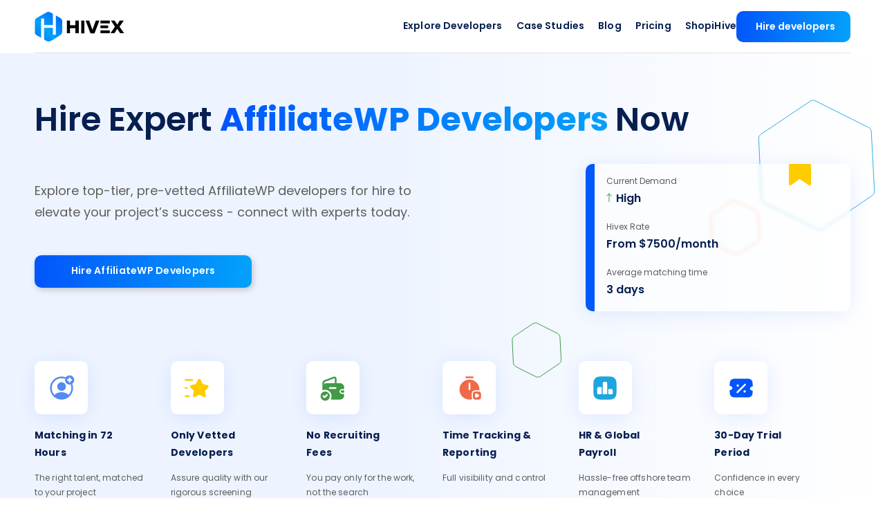

--- FILE ---
content_type: text/html; charset=UTF-8
request_url: https://hivex.tech/hire-developers/affiliatewp/
body_size: 56181
content:


<!DOCTYPE html>
<html lang="en-US" prefix="og: https://ogp.me/ns#">

<head>

    <meta charset="utf-8">
    <meta http-equiv="X-UA-Compatible" content="IE=edge,chrome=1">
    <meta name="format-detection" content="telephone=no">
    <meta http-equiv="Content-Security-Policy"
          content="default-src * self blob: data: gap:; style-src * self 'unsafe-inline' blob: data: gap:; script-src * 'self' 'unsafe-eval' 'unsafe-inline' blob: data: gap:; object-src * 'self' blob: data: gap:; img-src * self 'unsafe-inline' blob: data: gap:; connect-src self * 'unsafe-inline' blob: data: gap:; frame-src * self blob: data: gap:;">
    <meta name="viewport" content="width=device-width, initial-scale=1, minimum-scale=1, maximum-scale=1">
    <link rel="apple-touch-icon" sizes="180x180" href="https://hivex.tech/wp-content/themes/hivex/assets/favicon/apple-touch-icon.png">
    <link rel="icon" type="image/png" sizes="32x32" href="https://hivex.tech/wp-content/themes/hivex/assets/favicon/favicon-32x32.png">
    <link rel="icon" type="image/png" sizes="194x194" href="https://hivex.tech/wp-content/themes/hivex/assets/favicon/favicon-194x194.png">
    <link rel="icon" type="image/png" sizes="192x192" href="https://hivex.tech/wp-content/themes/hivex/assets/favicon/android-chrome-192x192.png">
    <link rel="icon" type="image/png" sizes="16x16" href="https://hivex.tech/wp-content/themes/hivex/assets/favicon/favicon-16x16.png">
    <link rel="manifest" href="https://hivex.tech/wp-content/themes/hivex/assets/favicon/site.webmanifest">
    <!-- 	  <link rel="mask-icon" href="wp-content/themes/hivex/favicon/safari-pinned-tab.svg" color="#5bbad5"> -->
    <link rel="mask-icon" href="https://hivex.tech/wp-content/themes/hivex/assets/favicon/safari-pinned-tab.svg" color="#0255fb">
    <meta name="apple-mobile-web-app-title" content="Hivex">
    <meta name="application-name" content="Hivex">
    <meta name="msapplication-TileColor" content="#2b5797">
    <meta name="theme-color" content="#ffffff">

    
<!-- Search Engine Optimization by Rank Math PRO - https://rankmath.com/ -->
<title>AffiliateWP Developers To Hire In January 2026 - Hivex</title>
<meta name="description" content="Find and hire AffiliateWP Developers﻿﻿ in only three days, matched based on your technical requirements, culture fit and budget."/>
<meta name="robots" content="follow, index, max-snippet:-1, max-video-preview:-1, max-image-preview:large"/>
<link rel="canonical" href="https://hivex.tech/hire-developers/affiliatewp/" />
<meta property="og:locale" content="en_US" />
<meta property="og:type" content="article" />
<meta property="og:title" content="AffiliateWP Developers To Hire In January 2026 - Hivex" />
<meta property="og:description" content="Find and hire AffiliateWP Developers﻿﻿ in only three days, matched based on your technical requirements, culture fit and budget." />
<meta property="og:url" content="https://hivex.tech/hire-developers/affiliatewp/" />
<meta property="og:site_name" content="Hivex" />
<meta property="og:updated_time" content="2024-03-22T19:56:10+00:00" />
<meta property="og:image" content="https://hivex.tech/wp-content/uploads/2024/03/hire-preview.png" />
<meta property="og:image:secure_url" content="https://hivex.tech/wp-content/uploads/2024/03/hire-preview.png" />
<meta property="og:image:width" content="1200" />
<meta property="og:image:height" content="630" />
<meta property="og:image:alt" content="Hire vetted developers with Hivex" />
<meta property="og:image:type" content="image/png" />
<meta property="article:published_time" content="2024-03-16T14:30:05+00:00" />
<meta property="article:modified_time" content="2024-03-22T19:56:10+00:00" />
<meta name="twitter:card" content="summary_large_image" />
<meta name="twitter:title" content="AffiliateWP Developers To Hire In January 2026 - Hivex" />
<meta name="twitter:description" content="Find and hire AffiliateWP Developers﻿﻿ in only three days, matched based on your technical requirements, culture fit and budget." />
<meta name="twitter:image" content="https://hivex.tech/wp-content/uploads/2024/03/hire-preview.png" />
<meta name="twitter:label1" content="Written by" />
<meta name="twitter:data1" content="Alex Berdyshev" />
<meta name="twitter:label2" content="Time to read" />
<meta name="twitter:data2" content="5 minutes" />
<script type="application/ld+json" class="rank-math-schema-pro">{"@context":"https://schema.org","@graph":[{"@type":"Organization","@id":"https://hivex.tech/#organization","name":"Hivex"},{"@type":"WebSite","@id":"https://hivex.tech/#website","url":"https://hivex.tech","name":"Hivex","publisher":{"@id":"https://hivex.tech/#organization"},"inLanguage":"en-US"},{"@type":"ImageObject","@id":"https://hivex.tech/wp-content/uploads/2024/03/hire-preview.png","url":"https://hivex.tech/wp-content/uploads/2024/03/hire-preview.png","width":"1200","height":"630","caption":"Hire vetted developers with Hivex","inLanguage":"en-US"},{"@type":"WebPage","@id":"https://hivex.tech/hire-developers/affiliatewp/#webpage","url":"https://hivex.tech/hire-developers/affiliatewp/","name":"AffiliateWP Developers To Hire In January 2026 - Hivex","datePublished":"2024-03-16T14:30:05+00:00","dateModified":"2024-03-22T19:56:10+00:00","isPartOf":{"@id":"https://hivex.tech/#website"},"primaryImageOfPage":{"@id":"https://hivex.tech/wp-content/uploads/2024/03/hire-preview.png"},"inLanguage":"en-US"},{"@type":"Person","@id":"https://hivex.tech/hire-developers/affiliatewp/#author","name":"Alex Berdyshev","description":"CEO, Hivex","image":{"@type":"ImageObject","@id":"https://hivex.tech/wp-content/uploads/2023/11/avatar.png","url":"https://hivex.tech/wp-content/uploads/2023/11/avatar.png","caption":"Alex Berdyshev","inLanguage":"en-US"},"sameAs":["https://hivex.tech"],"worksFor":{"@id":"https://hivex.tech/#organization"}},{"@type":"BlogPosting","headline":"AffiliateWP Developers To Hire In January 2026 - Hivex","keywords":"AffiliateWP Developers","datePublished":"2024-03-16T14:30:05+00:00","dateModified":"2024-03-22T19:56:10+00:00","author":{"@id":"https://hivex.tech/hire-developers/affiliatewp/#author","name":"Alex Berdyshev"},"publisher":{"@id":"https://hivex.tech/#organization"},"description":"Find and hire AffiliateWP Developers\ufeff\ufeff in only three days, matched based on your technical requirements, culture fit and budget.","name":"AffiliateWP Developers To Hire In January 2026 - Hivex","@id":"https://hivex.tech/hire-developers/affiliatewp/#richSnippet","isPartOf":{"@id":"https://hivex.tech/hire-developers/affiliatewp/#webpage"},"image":{"@id":"https://hivex.tech/wp-content/uploads/2024/03/hire-preview.png"},"inLanguage":"en-US","mainEntityOfPage":{"@id":"https://hivex.tech/hire-developers/affiliatewp/#webpage"}}]}</script>
<!-- /Rank Math WordPress SEO plugin -->

<link rel='dns-prefetch' href='//js.hs-scripts.com' />
<script type="text/javascript">
/* <![CDATA[ */
window._wpemojiSettings = {"baseUrl":"https:\/\/s.w.org\/images\/core\/emoji\/14.0.0\/72x72\/","ext":".png","svgUrl":"https:\/\/s.w.org\/images\/core\/emoji\/14.0.0\/svg\/","svgExt":".svg","source":{"concatemoji":"https:\/\/hivex.tech\/wp-includes\/js\/wp-emoji-release.min.js?ver=6.4.1"}};
/*! This file is auto-generated */
!function(i,n){var o,s,e;function c(e){try{var t={supportTests:e,timestamp:(new Date).valueOf()};sessionStorage.setItem(o,JSON.stringify(t))}catch(e){}}function p(e,t,n){e.clearRect(0,0,e.canvas.width,e.canvas.height),e.fillText(t,0,0);var t=new Uint32Array(e.getImageData(0,0,e.canvas.width,e.canvas.height).data),r=(e.clearRect(0,0,e.canvas.width,e.canvas.height),e.fillText(n,0,0),new Uint32Array(e.getImageData(0,0,e.canvas.width,e.canvas.height).data));return t.every(function(e,t){return e===r[t]})}function u(e,t,n){switch(t){case"flag":return n(e,"\ud83c\udff3\ufe0f\u200d\u26a7\ufe0f","\ud83c\udff3\ufe0f\u200b\u26a7\ufe0f")?!1:!n(e,"\ud83c\uddfa\ud83c\uddf3","\ud83c\uddfa\u200b\ud83c\uddf3")&&!n(e,"\ud83c\udff4\udb40\udc67\udb40\udc62\udb40\udc65\udb40\udc6e\udb40\udc67\udb40\udc7f","\ud83c\udff4\u200b\udb40\udc67\u200b\udb40\udc62\u200b\udb40\udc65\u200b\udb40\udc6e\u200b\udb40\udc67\u200b\udb40\udc7f");case"emoji":return!n(e,"\ud83e\udef1\ud83c\udffb\u200d\ud83e\udef2\ud83c\udfff","\ud83e\udef1\ud83c\udffb\u200b\ud83e\udef2\ud83c\udfff")}return!1}function f(e,t,n){var r="undefined"!=typeof WorkerGlobalScope&&self instanceof WorkerGlobalScope?new OffscreenCanvas(300,150):i.createElement("canvas"),a=r.getContext("2d",{willReadFrequently:!0}),o=(a.textBaseline="top",a.font="600 32px Arial",{});return e.forEach(function(e){o[e]=t(a,e,n)}),o}function t(e){var t=i.createElement("script");t.src=e,t.defer=!0,i.head.appendChild(t)}"undefined"!=typeof Promise&&(o="wpEmojiSettingsSupports",s=["flag","emoji"],n.supports={everything:!0,everythingExceptFlag:!0},e=new Promise(function(e){i.addEventListener("DOMContentLoaded",e,{once:!0})}),new Promise(function(t){var n=function(){try{var e=JSON.parse(sessionStorage.getItem(o));if("object"==typeof e&&"number"==typeof e.timestamp&&(new Date).valueOf()<e.timestamp+604800&&"object"==typeof e.supportTests)return e.supportTests}catch(e){}return null}();if(!n){if("undefined"!=typeof Worker&&"undefined"!=typeof OffscreenCanvas&&"undefined"!=typeof URL&&URL.createObjectURL&&"undefined"!=typeof Blob)try{var e="postMessage("+f.toString()+"("+[JSON.stringify(s),u.toString(),p.toString()].join(",")+"));",r=new Blob([e],{type:"text/javascript"}),a=new Worker(URL.createObjectURL(r),{name:"wpTestEmojiSupports"});return void(a.onmessage=function(e){c(n=e.data),a.terminate(),t(n)})}catch(e){}c(n=f(s,u,p))}t(n)}).then(function(e){for(var t in e)n.supports[t]=e[t],n.supports.everything=n.supports.everything&&n.supports[t],"flag"!==t&&(n.supports.everythingExceptFlag=n.supports.everythingExceptFlag&&n.supports[t]);n.supports.everythingExceptFlag=n.supports.everythingExceptFlag&&!n.supports.flag,n.DOMReady=!1,n.readyCallback=function(){n.DOMReady=!0}}).then(function(){return e}).then(function(){var e;n.supports.everything||(n.readyCallback(),(e=n.source||{}).concatemoji?t(e.concatemoji):e.wpemoji&&e.twemoji&&(t(e.twemoji),t(e.wpemoji)))}))}((window,document),window._wpemojiSettings);
/* ]]> */
</script>
<style id='wp-emoji-styles-inline-css' type='text/css'>

	img.wp-smiley, img.emoji {
		display: inline !important;
		border: none !important;
		box-shadow: none !important;
		height: 1em !important;
		width: 1em !important;
		margin: 0 0.07em !important;
		vertical-align: -0.1em !important;
		background: none !important;
		padding: 0 !important;
	}
</style>
<link rel='stylesheet' id='wp-block-library-css' href='https://hivex.tech/wp-includes/css/dist/block-library/style.min.css?ver=6.4.1' type='text/css' media='all' />
<style id='safe-svg-svg-icon-style-inline-css' type='text/css'>
.safe-svg-cover{text-align:center}.safe-svg-cover .safe-svg-inside{display:inline-block;max-width:100%}.safe-svg-cover svg{height:100%;max-height:100%;max-width:100%;width:100%}

</style>
<style id='classic-theme-styles-inline-css' type='text/css'>
/*! This file is auto-generated */
.wp-block-button__link{color:#fff;background-color:#32373c;border-radius:9999px;box-shadow:none;text-decoration:none;padding:calc(.667em + 2px) calc(1.333em + 2px);font-size:1.125em}.wp-block-file__button{background:#32373c;color:#fff;text-decoration:none}
</style>
<style id='global-styles-inline-css' type='text/css'>
body{--wp--preset--color--black: #000000;--wp--preset--color--cyan-bluish-gray: #abb8c3;--wp--preset--color--white: #ffffff;--wp--preset--color--pale-pink: #f78da7;--wp--preset--color--vivid-red: #cf2e2e;--wp--preset--color--luminous-vivid-orange: #ff6900;--wp--preset--color--luminous-vivid-amber: #fcb900;--wp--preset--color--light-green-cyan: #7bdcb5;--wp--preset--color--vivid-green-cyan: #00d084;--wp--preset--color--pale-cyan-blue: #8ed1fc;--wp--preset--color--vivid-cyan-blue: #0693e3;--wp--preset--color--vivid-purple: #9b51e0;--wp--preset--gradient--vivid-cyan-blue-to-vivid-purple: linear-gradient(135deg,rgba(6,147,227,1) 0%,rgb(155,81,224) 100%);--wp--preset--gradient--light-green-cyan-to-vivid-green-cyan: linear-gradient(135deg,rgb(122,220,180) 0%,rgb(0,208,130) 100%);--wp--preset--gradient--luminous-vivid-amber-to-luminous-vivid-orange: linear-gradient(135deg,rgba(252,185,0,1) 0%,rgba(255,105,0,1) 100%);--wp--preset--gradient--luminous-vivid-orange-to-vivid-red: linear-gradient(135deg,rgba(255,105,0,1) 0%,rgb(207,46,46) 100%);--wp--preset--gradient--very-light-gray-to-cyan-bluish-gray: linear-gradient(135deg,rgb(238,238,238) 0%,rgb(169,184,195) 100%);--wp--preset--gradient--cool-to-warm-spectrum: linear-gradient(135deg,rgb(74,234,220) 0%,rgb(151,120,209) 20%,rgb(207,42,186) 40%,rgb(238,44,130) 60%,rgb(251,105,98) 80%,rgb(254,248,76) 100%);--wp--preset--gradient--blush-light-purple: linear-gradient(135deg,rgb(255,206,236) 0%,rgb(152,150,240) 100%);--wp--preset--gradient--blush-bordeaux: linear-gradient(135deg,rgb(254,205,165) 0%,rgb(254,45,45) 50%,rgb(107,0,62) 100%);--wp--preset--gradient--luminous-dusk: linear-gradient(135deg,rgb(255,203,112) 0%,rgb(199,81,192) 50%,rgb(65,88,208) 100%);--wp--preset--gradient--pale-ocean: linear-gradient(135deg,rgb(255,245,203) 0%,rgb(182,227,212) 50%,rgb(51,167,181) 100%);--wp--preset--gradient--electric-grass: linear-gradient(135deg,rgb(202,248,128) 0%,rgb(113,206,126) 100%);--wp--preset--gradient--midnight: linear-gradient(135deg,rgb(2,3,129) 0%,rgb(40,116,252) 100%);--wp--preset--font-size--small: 13px;--wp--preset--font-size--medium: 20px;--wp--preset--font-size--large: 36px;--wp--preset--font-size--x-large: 42px;--wp--preset--spacing--20: 0.44rem;--wp--preset--spacing--30: 0.67rem;--wp--preset--spacing--40: 1rem;--wp--preset--spacing--50: 1.5rem;--wp--preset--spacing--60: 2.25rem;--wp--preset--spacing--70: 3.38rem;--wp--preset--spacing--80: 5.06rem;--wp--preset--shadow--natural: 6px 6px 9px rgba(0, 0, 0, 0.2);--wp--preset--shadow--deep: 12px 12px 50px rgba(0, 0, 0, 0.4);--wp--preset--shadow--sharp: 6px 6px 0px rgba(0, 0, 0, 0.2);--wp--preset--shadow--outlined: 6px 6px 0px -3px rgba(255, 255, 255, 1), 6px 6px rgba(0, 0, 0, 1);--wp--preset--shadow--crisp: 6px 6px 0px rgba(0, 0, 0, 1);}:where(.is-layout-flex){gap: 0.5em;}:where(.is-layout-grid){gap: 0.5em;}body .is-layout-flow > .alignleft{float: left;margin-inline-start: 0;margin-inline-end: 2em;}body .is-layout-flow > .alignright{float: right;margin-inline-start: 2em;margin-inline-end: 0;}body .is-layout-flow > .aligncenter{margin-left: auto !important;margin-right: auto !important;}body .is-layout-constrained > .alignleft{float: left;margin-inline-start: 0;margin-inline-end: 2em;}body .is-layout-constrained > .alignright{float: right;margin-inline-start: 2em;margin-inline-end: 0;}body .is-layout-constrained > .aligncenter{margin-left: auto !important;margin-right: auto !important;}body .is-layout-constrained > :where(:not(.alignleft):not(.alignright):not(.alignfull)){max-width: var(--wp--style--global--content-size);margin-left: auto !important;margin-right: auto !important;}body .is-layout-constrained > .alignwide{max-width: var(--wp--style--global--wide-size);}body .is-layout-flex{display: flex;}body .is-layout-flex{flex-wrap: wrap;align-items: center;}body .is-layout-flex > *{margin: 0;}body .is-layout-grid{display: grid;}body .is-layout-grid > *{margin: 0;}:where(.wp-block-columns.is-layout-flex){gap: 2em;}:where(.wp-block-columns.is-layout-grid){gap: 2em;}:where(.wp-block-post-template.is-layout-flex){gap: 1.25em;}:where(.wp-block-post-template.is-layout-grid){gap: 1.25em;}.has-black-color{color: var(--wp--preset--color--black) !important;}.has-cyan-bluish-gray-color{color: var(--wp--preset--color--cyan-bluish-gray) !important;}.has-white-color{color: var(--wp--preset--color--white) !important;}.has-pale-pink-color{color: var(--wp--preset--color--pale-pink) !important;}.has-vivid-red-color{color: var(--wp--preset--color--vivid-red) !important;}.has-luminous-vivid-orange-color{color: var(--wp--preset--color--luminous-vivid-orange) !important;}.has-luminous-vivid-amber-color{color: var(--wp--preset--color--luminous-vivid-amber) !important;}.has-light-green-cyan-color{color: var(--wp--preset--color--light-green-cyan) !important;}.has-vivid-green-cyan-color{color: var(--wp--preset--color--vivid-green-cyan) !important;}.has-pale-cyan-blue-color{color: var(--wp--preset--color--pale-cyan-blue) !important;}.has-vivid-cyan-blue-color{color: var(--wp--preset--color--vivid-cyan-blue) !important;}.has-vivid-purple-color{color: var(--wp--preset--color--vivid-purple) !important;}.has-black-background-color{background-color: var(--wp--preset--color--black) !important;}.has-cyan-bluish-gray-background-color{background-color: var(--wp--preset--color--cyan-bluish-gray) !important;}.has-white-background-color{background-color: var(--wp--preset--color--white) !important;}.has-pale-pink-background-color{background-color: var(--wp--preset--color--pale-pink) !important;}.has-vivid-red-background-color{background-color: var(--wp--preset--color--vivid-red) !important;}.has-luminous-vivid-orange-background-color{background-color: var(--wp--preset--color--luminous-vivid-orange) !important;}.has-luminous-vivid-amber-background-color{background-color: var(--wp--preset--color--luminous-vivid-amber) !important;}.has-light-green-cyan-background-color{background-color: var(--wp--preset--color--light-green-cyan) !important;}.has-vivid-green-cyan-background-color{background-color: var(--wp--preset--color--vivid-green-cyan) !important;}.has-pale-cyan-blue-background-color{background-color: var(--wp--preset--color--pale-cyan-blue) !important;}.has-vivid-cyan-blue-background-color{background-color: var(--wp--preset--color--vivid-cyan-blue) !important;}.has-vivid-purple-background-color{background-color: var(--wp--preset--color--vivid-purple) !important;}.has-black-border-color{border-color: var(--wp--preset--color--black) !important;}.has-cyan-bluish-gray-border-color{border-color: var(--wp--preset--color--cyan-bluish-gray) !important;}.has-white-border-color{border-color: var(--wp--preset--color--white) !important;}.has-pale-pink-border-color{border-color: var(--wp--preset--color--pale-pink) !important;}.has-vivid-red-border-color{border-color: var(--wp--preset--color--vivid-red) !important;}.has-luminous-vivid-orange-border-color{border-color: var(--wp--preset--color--luminous-vivid-orange) !important;}.has-luminous-vivid-amber-border-color{border-color: var(--wp--preset--color--luminous-vivid-amber) !important;}.has-light-green-cyan-border-color{border-color: var(--wp--preset--color--light-green-cyan) !important;}.has-vivid-green-cyan-border-color{border-color: var(--wp--preset--color--vivid-green-cyan) !important;}.has-pale-cyan-blue-border-color{border-color: var(--wp--preset--color--pale-cyan-blue) !important;}.has-vivid-cyan-blue-border-color{border-color: var(--wp--preset--color--vivid-cyan-blue) !important;}.has-vivid-purple-border-color{border-color: var(--wp--preset--color--vivid-purple) !important;}.has-vivid-cyan-blue-to-vivid-purple-gradient-background{background: var(--wp--preset--gradient--vivid-cyan-blue-to-vivid-purple) !important;}.has-light-green-cyan-to-vivid-green-cyan-gradient-background{background: var(--wp--preset--gradient--light-green-cyan-to-vivid-green-cyan) !important;}.has-luminous-vivid-amber-to-luminous-vivid-orange-gradient-background{background: var(--wp--preset--gradient--luminous-vivid-amber-to-luminous-vivid-orange) !important;}.has-luminous-vivid-orange-to-vivid-red-gradient-background{background: var(--wp--preset--gradient--luminous-vivid-orange-to-vivid-red) !important;}.has-very-light-gray-to-cyan-bluish-gray-gradient-background{background: var(--wp--preset--gradient--very-light-gray-to-cyan-bluish-gray) !important;}.has-cool-to-warm-spectrum-gradient-background{background: var(--wp--preset--gradient--cool-to-warm-spectrum) !important;}.has-blush-light-purple-gradient-background{background: var(--wp--preset--gradient--blush-light-purple) !important;}.has-blush-bordeaux-gradient-background{background: var(--wp--preset--gradient--blush-bordeaux) !important;}.has-luminous-dusk-gradient-background{background: var(--wp--preset--gradient--luminous-dusk) !important;}.has-pale-ocean-gradient-background{background: var(--wp--preset--gradient--pale-ocean) !important;}.has-electric-grass-gradient-background{background: var(--wp--preset--gradient--electric-grass) !important;}.has-midnight-gradient-background{background: var(--wp--preset--gradient--midnight) !important;}.has-small-font-size{font-size: var(--wp--preset--font-size--small) !important;}.has-medium-font-size{font-size: var(--wp--preset--font-size--medium) !important;}.has-large-font-size{font-size: var(--wp--preset--font-size--large) !important;}.has-x-large-font-size{font-size: var(--wp--preset--font-size--x-large) !important;}
.wp-block-navigation a:where(:not(.wp-element-button)){color: inherit;}
:where(.wp-block-post-template.is-layout-flex){gap: 1.25em;}:where(.wp-block-post-template.is-layout-grid){gap: 1.25em;}
:where(.wp-block-columns.is-layout-flex){gap: 2em;}:where(.wp-block-columns.is-layout-grid){gap: 2em;}
.wp-block-pullquote{font-size: 1.5em;line-height: 1.6;}
</style>
<link rel='stylesheet' id='contact-form-7-css' href='https://hivex.tech/wp-content/plugins/contact-form-7/includes/css/styles.css?ver=5.8.2' type='text/css' media='all' />
<link rel='stylesheet' id='wpcf7-redirect-script-frontend-css' href='https://hivex.tech/wp-content/plugins/wpcf7-redirect/build/css/wpcf7-redirect-frontend.min.css?ver=1.1' type='text/css' media='all' />
<link rel='stylesheet' id='header-css' href='https://hivex.tech/wp-content/themes/hivex/assets/css/newHeader.css?ver=6.4.1' type='text/css' media='all' />
<link rel='stylesheet' id='new-footer-css' href='https://hivex.tech/wp-content/themes/hivex/assets/css/newFooter.css?ver=6.4.1' type='text/css' media='all' />
<link rel='stylesheet' id='single-blog-css' href='https://hivex.tech/wp-content/themes/hivex/assets/css/blogNew.css?ver=6.4.1' type='text/css' media='all' />
<link rel='stylesheet' id='single-post-css' href='https://hivex.tech/wp-content/themes/hivex/assets/css/contentPost.css?ver=6.4.1' type='text/css' media='all' />
<link rel='stylesheet' id='pricing-css' href='https://hivex.tech/wp-content/themes/hivex/assets/css/pricing.css?ver=6.4.1' type='text/css' media='all' />
<link rel='stylesheet' id='mainPageNew-css' href='https://hivex.tech/wp-content/themes/hivex/assets/css/mainPageNew.css?ver=6.4.1' type='text/css' media='all' />
<link rel='stylesheet' id='hire-css' href='https://hivex.tech/wp-content/themes/hivex/assets/css/hire.css?ver=6.4.1' type='text/css' media='all' />
<link rel='stylesheet' id='global-css' href='https://hivex.tech/wp-content/themes/hivex/assets/css/global.css?ver=6.4.1' type='text/css' media='all' />
<link rel="https://api.w.org/" href="https://hivex.tech/wp-json/" /><link rel="alternate" type="application/json" href="https://hivex.tech/wp-json/wp/v2/hire/2985" /><link rel="EditURI" type="application/rsd+xml" title="RSD" href="https://hivex.tech/xmlrpc.php?rsd" />
<meta name="generator" content="WordPress 6.4.1" />
<link rel='shortlink' href='https://hivex.tech/?p=2985' />
<link rel="alternate" type="application/json+oembed" href="https://hivex.tech/wp-json/oembed/1.0/embed?url=https%3A%2F%2Fhivex.tech%2Fhire-developers%2Faffiliatewp%2F" />
<link rel="alternate" type="text/xml+oembed" href="https://hivex.tech/wp-json/oembed/1.0/embed?url=https%3A%2F%2Fhivex.tech%2Fhire-developers%2Faffiliatewp%2F&#038;format=xml" />
<meta name="google-site-verification" content="UjMOQxzvSc1GuHpZyQAxOKP3ms9WfRn-P22J44b0kDI" />			<!-- DO NOT COPY THIS SNIPPET! Start of Page Analytics Tracking for HubSpot WordPress plugin v10.2.16-->
			<script type="text/javascript" class="hsq-set-content-id" data-content-id="blog-post">
				var _hsq = _hsq || [];
				_hsq.push(["setContentType", "blog-post"]);
			</script>
			<!-- DO NOT COPY THIS SNIPPET! End of Page Analytics Tracking for HubSpot WordPress plugin -->
			<style id="wpforms-css-vars-root">
				:root {
					--wpforms-field-border-radius: 3px;
--wpforms-field-background-color: #ffffff;
--wpforms-field-border-color: rgba( 0, 0, 0, 0.25 );
--wpforms-field-text-color: rgba( 0, 0, 0, 0.7 );
--wpforms-label-color: rgba( 0, 0, 0, 0.85 );
--wpforms-label-sublabel-color: rgba( 0, 0, 0, 0.55 );
--wpforms-label-error-color: #d63637;
--wpforms-button-border-radius: 3px;
--wpforms-button-background-color: #066aab;
--wpforms-button-text-color: #ffffff;
--wpforms-field-size-input-height: 43px;
--wpforms-field-size-input-spacing: 15px;
--wpforms-field-size-font-size: 16px;
--wpforms-field-size-line-height: 19px;
--wpforms-field-size-padding-h: 14px;
--wpforms-field-size-checkbox-size: 16px;
--wpforms-field-size-sublabel-spacing: 5px;
--wpforms-field-size-icon-size: 1;
--wpforms-label-size-font-size: 16px;
--wpforms-label-size-line-height: 19px;
--wpforms-label-size-sublabel-font-size: 14px;
--wpforms-label-size-sublabel-line-height: 17px;
--wpforms-button-size-font-size: 17px;
--wpforms-button-size-height: 41px;
--wpforms-button-size-padding-h: 15px;
--wpforms-button-size-margin-top: 10px;

				}
			</style>
            <script type="application/ld+json" defer="" data-testid="schemaScript">{"name": "Hire AffiliateWP Developers","@type":"CreativeWorkSeries","@context":"http://schema.org","aggregateRating":{"@type":"AggregateRating","bestRating":5,"ratingCount":1436,"ratingValue":4.9}}</script>
        <!-- Google Tag Manager -->
    <script>
        var fired = false;
        window.addEventListener("scroll", function () {
            if (!fired) {
                fired = true;
                (function (w, d, s, l, i) {
                    w[l] = w[l] || [];
                    w[l].push({
                        'gtm.start':
                            new Date().getTime(), event: 'gtm.js'
                    });
                    var f = d.getElementsByTagName(s)[0],
                        j = d.createElement(s), dl = l != 'dataLayer' ? '&l=' + l : '';
                    j.async = true;
                    j.src =
                        'https://www.googletagmanager.com/gtm.js?id=' + i + dl;
                    f.parentNode.insertBefore(j, f);
                })(window, document, 'script', 'dataLayer', 'GTM-TVRSHFV');
            }
        })

    </script>
    <!-- End Google Tag Manager -->
<body class="hire-template-default single single-hire postid-2985">
<div class="wrapper">
    <header class="headerWrapper">
        <div class="header">
            <a class="logo" href="/">
                <svg width="130" height="43" viewBox="0 0 180 60" fill="none" xmlns="http://www.w3.org/2000/svg">
                    <path d="M30.4328 0.887353L42.2761 7.39446L42.4261 46.585L21.5878 57.8246L9.89442 51.0217L9.29475 14.0495L30.4328 0.887353Z"
                          fill="white"/>
                    <path fill-rule="evenodd" clip-rule="evenodd"
                          d="M36.3795 32.3338L24.5146 32.3491L18.3896 32.3338V55.9535C19.6389 56.7126 19.4826 56.5851 20.5384 57.2337C22.2619 58.2926 25.485 60 27.577 60C30.2829 60 35.8298 56.9379 35.8298 56.9379L48.9021 48.6651C54.869 44.5145 55.0792 44.2156 55.0792 34.918C55.0792 15.2459 55.1688 18.4861 54.3282 15.8451C53.992 14.7889 52.7702 13.6425 50.9712 12.5705C49.4323 11.6535 48.2232 10.8799 46.6359 10.0247C46.5897 9.99981 44.6451 8.83383 44.6451 8.83383C44.6451 8.83383 43.3255 7.98602 42.2761 7.39446L42.376 46.5653H36.3795V32.3338Z"
                          fill="url(#svg-logo-1)"/>
                    <path fill-rule="evenodd" clip-rule="evenodd"
                          d="M18.3896 26.8787L25.2498 26.8516L36.3795 26.8426V4.13718L32.0819 1.77466C32.0819 1.77466 29.2335 0.148611 27.192 0C24.5332 0.091556 20.7293 2.9659 18.26 4.23628L14.1496 6.49142C13.259 7.02969 13.1211 7.13343 12.1228 7.64699L7.83802 10.1244C2.29148 13.477 0.502469 13.7294 0 17.9133V40.65C0.029577 44.4711 0.384727 45.5834 3.75311 47.5918C5.29066 48.5086 6.5466 49.1204 8.13311 49.9753L12.393 52.4772V13.4347H18.3896V26.8787Z"
                          fill="url(#svg-logo-2)"/>
                    <path d="M70.7368 17.7402H64.6328V43.3004H70.8894V33.0763H81.724V43.3004H88.4384V17.7402H81.724V27.2125H70.7368V17.7402Z"
                          fill="black"/>
                    <path d="M109.5 17.7402H102.328L112.095 43.4507H120.335L130.101 17.7402H122.929L116.062 36.3841L109.5 17.7402Z"
                          fill="black"/>
                    <path d="M151.157 17.7402H132.234V23.4537H151.157V17.7402Z" fill="black"/>
                    <path d="M147.8 27.6636H132.234V33.0763H147.8V27.6636Z" fill="black"/>
                    <path d="M151.157 37.5869H132.234V43.3004H151.157V37.5869Z" fill="black"/>
                    <path d="M160.466 43.3004H152.531L161.535 30.0692L153.294 17.7402H160.924L166.113 25.8593L171.148 17.7402H179.389L170.691 30.0692L179.999 43.3004H172.064L166.113 34.4295L160.466 43.3004Z"
                          fill="black"/>
                    <path d="M99.8854 17.7402H93.6288L93.5547 43.4507H99.8854V17.7402Z" fill="black"/>
                    <defs>
                        <radialGradient id="svg-logo-1" cx="0" cy="0" r="1" gradientUnits="userSpaceOnUse"
                                        gradientTransform="translate(19.5638 32.8314) rotate(-45.1202) scale(53.2208 509.54)">
                            <stop stop-color="#03A2FB"/>
                            <stop offset="1" stop-color="#0255FB"/>
                        </radialGradient>
                        <radialGradient id="svg-logo-2" cx="0" cy="0" r="1" gradientUnits="userSpaceOnUse"
                                        gradientTransform="translate(19.5638 32.8314) rotate(-45.1202) scale(53.2208 509.54)">
                            <stop stop-color="#03A2FB"/>
                            <stop offset="1" stop-color="#0255FB"/>
                        </radialGradient>
                    </defs>
                </svg>
            </a>
            <div class="headerRight">
                <ul id="menu-header-menu" class="menu-header-menu"><li id="menu-item-1349" class="menu-item menu-item-type-post_type menu-item-object-page menu-item-1349"><a href="https://hivex.tech/hire-developers/">Explore Developers</a></li>
<li id="menu-item-1350" class="menu-item menu-item-type-post_type menu-item-object-page menu-item-1350"><a href="https://hivex.tech/case-studies/">Case Studies</a></li>
<li id="menu-item-1351" class="menu-item menu-item-type-post_type menu-item-object-page menu-item-1351"><a href="https://hivex.tech/blog/">Blog</a></li>
<li id="menu-item-1352" class="menu-item menu-item-type-post_type menu-item-object-page menu-item-1352"><a href="https://hivex.tech/pricing/">Pricing</a></li>
<li id="menu-item-11525" class="menu-item menu-item-type-custom menu-item-object-custom menu-item-11525"><a href="https://shopihive.co/">ShopiHive</a></li>
</ul>
                
                                    <a class="hireDeveloper" href="/contact-us?from=header"
data-btn-name="hire-developer-header"
                       >Hire developers</a>
                                <div class="burger-menu">
                    <svg class="burger-menu-btn" xmlns="http://www.w3.org/2000/svg" width="40" height="29"
                         viewBox="0 0 40 29" fill="none">
                        <rect width="40" height="3" rx="1" fill="#03A2FB"/>
                        <rect y="13" width="40" height="3" rx="1" fill="#03A2FB"/>
                        <rect y="26" width="40" height="3" rx="1" fill="#03A2FB"/>
                    </svg>

                </div>
            </div>
        </div>
    </header>
    <div class="burger-menu-in">
        <ul id="menu-header-menu-1" class="menu-header-menu"><li class="menu-item menu-item-type-post_type menu-item-object-page menu-item-1349"><a href="https://hivex.tech/hire-developers/">Explore Developers</a></li>
<li class="menu-item menu-item-type-post_type menu-item-object-page menu-item-1350"><a href="https://hivex.tech/case-studies/">Case Studies</a></li>
<li class="menu-item menu-item-type-post_type menu-item-object-page menu-item-1351"><a href="https://hivex.tech/blog/">Blog</a></li>
<li class="menu-item menu-item-type-post_type menu-item-object-page menu-item-1352"><a href="https://hivex.tech/pricing/">Pricing</a></li>
<li class="menu-item menu-item-type-custom menu-item-object-custom menu-item-11525"><a href="https://shopihive.co/">ShopiHive</a></li>
</ul>    </div>
    </div>
    <div class="single-hire ">
    <section class="masthead mastheadSingle wrapper">
        <div class="bWrapper">
            <h1 itemprop="headline" class="content-post_about_post_title">
                Hire Expert <strong> AffiliateWP Developers </strong> Now            </h1>
            <div class="hireTop">
                <div class="hireTopLeft">
                    <p>
                        Explore top-tier, pre-vetted AffiliateWP developers for hire to elevate your project’s success - connect with experts today.                    </p>
                    <div>
                        <a href="/contact-us?from=hire_single_hero" data-btn-name="hire_developers_inner_top" class="button main">Hire AffiliateWP Developers</a>
                    </div>
                </div>
                <div class="hireTopRight">
                    <ul>
                        <li>
                            Current Demand
                            <strong>
                                <svg xmlns="http://www.w3.org/2000/svg" width="8" height="13" viewBox="0 0 8 13"
                                     fill="none">
                                    <path d="M4.35355 0.646446C4.15829 0.451184 3.84171 0.451184 3.64645 0.646446L0.464466 3.82843C0.269204 4.02369 0.269204 4.34027 0.464466 4.53553C0.659728 4.7308 0.976311 4.7308 1.17157 4.53553L4 1.70711L6.82843 4.53553C7.02369 4.7308 7.34027 4.7308 7.53553 4.53553C7.7308 4.34027 7.7308 4.02369 7.53553 3.82843L4.35355 0.646446ZM4.5 13L4.5 1H3.5L3.5 13H4.5Z"
                                          fill="#419A46"/>
                                </svg>
                                High                            </strong>
                        </li>
                        <li>
                            Hivex Rate <strong>From $7500/month</strong>
                        </li>
                        <li>
                            Average matching time
                            <strong>3 days</strong>
                        </li>
                    </ul>
                    <div class="hireTopRibbon">
                        <svg xmlns="http://www.w3.org/2000/svg" width="32" height="32" viewBox="0 0 32 32"
                             fill="none">
                            <path d="M0 29.0881V2C0 0.895431 0.895431 0 2 0H30C31.1046 0 32 0.895431 32 2V29.2259C32 30.8307 30.205 31.7819 28.877 30.8808L16.6589 22.5899C15.9631 22.1178 15.0463 22.1313 14.3647 22.6236L3.17112 30.7093C1.84848 31.6648 0 30.7197 0 29.0881Z"
                                  fill="#FFCC00"/>
                        </svg>
                    </div>
                </div>
            </div>
            <section class="hireBonuses">
                <div class="hireBonusesItem">
                    <h3>Matching in 72 <br/> Hours</h3>
                    <p class="hireBonusesText">The right talent, matched <br/> to your project</p>
                    <div class="hireBonusesLogo">
                        <svg xmlns="http://www.w3.org/2000/svg" width="40" height="40"
                             viewBox="0 0 40 40" fill="none">
                            <path d="M36.6167 3.88341C35.4167 2.51675 33.6333 1.66675 31.6667 1.66675C29.8 1.66675 28.1 2.43341 26.8833 3.68341C26.1833 4.40008 25.65 5.26675 25.3333 6.23341C25.1167 6.90008 25 7.60008 25 8.33341C25 9.58341 25.35 10.7667 25.9667 11.7667C26.3 12.3334 26.7333 12.8501 27.2333 13.2834C28.4 14.3501 29.95 15.0001 31.6667 15.0001C32.4 15.0001 33.1 14.8834 33.75 14.6501C35.2833 14.1667 36.5667 13.1167 37.3667 11.7667C37.7167 11.2001 37.9833 10.5501 38.1333 9.88341C38.2667 9.38341 38.3333 8.86675 38.3333 8.33341C38.3333 6.63341 37.6833 5.06675 36.6167 3.88341ZM34.15 9.55008H32.9167V10.8501C32.9167 11.5334 32.35 12.1001 31.6667 12.1001C30.9833 12.1001 30.4167 11.5334 30.4167 10.8501V9.55008H29.1833C28.5 9.55008 27.9333 8.98341 27.9333 8.30008C27.9333 7.61675 28.5 7.05008 29.1833 7.05008H30.4167V5.86675C30.4167 5.18341 30.9833 4.61675 31.6667 4.61675C32.35 4.61675 32.9167 5.18341 32.9167 5.86675V7.05008H34.15C34.8333 7.05008 35.4 7.61675 35.4 8.30008C35.4 8.98341 34.85 9.55008 34.15 9.55008Z"
                                  fill="#558AF3"/>
                            <path d="M36.6668 19.9999C36.6668 17.8166 36.2502 15.7166 35.4668 13.7999C34.9502 14.1666 34.3668 14.4499 33.7502 14.6499C33.5668 14.7166 33.3835 14.7666 33.1835 14.8166C33.8168 16.4166 34.1668 18.1666 34.1668 19.9999C34.1668 23.8666 32.6002 27.3833 30.0668 29.9499C29.5835 29.3333 28.9668 28.7666 28.2335 28.2833C23.7168 25.2499 16.3168 25.2499 11.7668 28.2833C11.0335 28.7666 10.4335 29.3333 9.9335 29.9499C7.40016 27.3833 5.8335 23.8666 5.8335 19.9999C5.8335 12.1833 12.1835 5.83325 20.0002 5.83325C21.8168 5.83325 23.5668 6.18325 25.1668 6.81659C25.2168 6.61659 25.2668 6.43325 25.3335 6.23325C25.5335 5.61659 25.8168 5.04992 26.2002 4.53325C24.2835 3.74992 22.1835 3.33325 20.0002 3.33325C10.8168 3.33325 3.3335 10.8166 3.3335 19.9999C3.3335 24.8333 5.41683 29.1833 8.71683 32.2333C8.71683 32.2499 8.71683 32.2499 8.70016 32.2666C8.86683 32.4333 9.06683 32.5666 9.2335 32.7166C9.3335 32.7999 9.41683 32.8833 9.51683 32.9499C9.81683 33.1999 10.1502 33.4333 10.4668 33.6666C10.5835 33.7499 10.6835 33.8166 10.8002 33.8999C11.1168 34.1166 11.4502 34.3166 11.8002 34.4999C11.9168 34.5666 12.0502 34.6499 12.1668 34.7166C12.5002 34.8999 12.8502 35.0666 13.2168 35.2166C13.3502 35.2832 13.4835 35.3499 13.6168 35.3999C13.9835 35.5499 14.3502 35.6833 14.7168 35.7999C14.8502 35.8499 14.9835 35.8999 15.1168 35.9333C15.5168 36.0499 15.9168 36.1499 16.3168 36.2499C16.4335 36.2833 16.5502 36.3166 16.6835 36.3332C17.1502 36.4333 17.6168 36.4999 18.1002 36.5499C18.1668 36.5499 18.2335 36.5666 18.3002 36.5833C18.8668 36.6333 19.4335 36.6666 20.0002 36.6666C20.5668 36.6666 21.1335 36.6333 21.6835 36.5833C21.7502 36.5833 21.8168 36.5666 21.8835 36.5499C22.3668 36.4999 22.8335 36.4333 23.3002 36.3332C23.4168 36.3166 23.5335 36.2666 23.6668 36.2499C24.0668 36.1499 24.4835 36.0666 24.8668 35.9333C25.0002 35.8833 25.1335 35.8333 25.2668 35.7999C25.6335 35.6666 26.0168 35.5499 26.3668 35.3999C26.5002 35.3499 26.6335 35.2832 26.7668 35.2166C27.1168 35.0666 27.4668 34.8999 27.8168 34.7166C27.9502 34.6499 28.0668 34.5666 28.1835 34.4999C28.5168 34.2999 28.8502 34.1166 29.1835 33.8999C29.3002 33.8333 29.4002 33.7499 29.5168 33.6666C29.8502 33.4333 30.1668 33.1999 30.4668 32.9499C30.5668 32.8666 30.6502 32.7832 30.7502 32.7166C30.9335 32.5666 31.1168 32.4166 31.2835 32.2666C31.2835 32.2499 31.2835 32.2499 31.2668 32.2333C34.5835 29.1833 36.6668 24.8333 36.6668 19.9999Z"
                                  fill="#558AF3"/>
                            <path d="M20 11.55C16.55 11.55 13.75 14.35 13.75 17.8C13.75 21.1834 16.4 23.9334 19.9167 24.0334C19.9667 24.0334 20.0333 24.0334 20.0667 24.0334C20.1 24.0334 20.15 24.0334 20.1833 24.0334C20.2 24.0334 20.2167 24.0334 20.2167 24.0334C23.5833 23.9167 26.2333 21.1834 26.25 17.8C26.25 14.35 23.45 11.55 20 11.55Z"
                                  fill="#558AF3"/>
                        </svg>
                    </div>
                </div>

                <div class="hireBonusesItem">
                    <h3>Only Vetted <br/> Developers</h3>
                    <p class="hireBonusesText">Assure quality with our <br/> rigorous screening</p>
                    <div class="hireBonusesLogo">
                        <svg xmlns="http://www.w3.org/2000/svg" width="40" height="40" viewBox="0 0 40 40"
                             fill="none">
                            <path d="M25.6501 8.68339L28.0001 13.3834C28.3167 14.0334 29.1667 14.6501 29.8834 14.7834L34.1334 15.4834C36.8501 15.9334 37.4834 17.9001 35.5334 19.8667L32.2167 23.1834C31.6667 23.7334 31.3501 24.8167 31.5334 25.6001L32.4834 29.7001C33.2334 32.9334 31.5001 34.2001 28.6501 32.5001L24.6667 30.1334C23.9501 29.7001 22.7501 29.7001 22.0334 30.1334L18.0501 32.5001C15.2001 34.1834 13.4667 32.9334 14.2167 29.7001L15.1667 25.6001C15.3167 24.8001 15.0001 23.7167 14.4501 23.1667L11.1334 19.8501C9.1834 17.9001 9.81673 15.9334 12.5334 15.4667L16.7834 14.7667C17.5001 14.6501 18.3501 14.0167 18.6667 13.3667L21.0167 8.66672C22.3001 6.13339 24.3667 6.13339 25.6501 8.68339Z"
                                  fill="#FFCC00"/>
                            <path d="M13.3335 9.58325H3.3335C2.65016 9.58325 2.0835 9.01659 2.0835 8.33325C2.0835 7.64992 2.65016 7.08325 3.3335 7.08325H13.3335C14.0168 7.08325 14.5835 7.64992 14.5835 8.33325C14.5835 9.01659 14.0168 9.58325 13.3335 9.58325Z"
                                  fill="#FFCC00"/>
                            <path d="M8.3335 32.9167H3.3335C2.65016 32.9167 2.0835 32.3501 2.0835 31.6667C2.0835 30.9834 2.65016 30.4167 3.3335 30.4167H8.3335C9.01683 30.4167 9.5835 30.9834 9.5835 31.6667C9.5835 32.3501 9.01683 32.9167 8.3335 32.9167Z"
                                  fill="#FFCC00"/>
                            <path d="M5.00016 21.25H3.3335C2.65016 21.25 2.0835 20.6833 2.0835 20C2.0835 19.3167 2.65016 18.75 3.3335 18.75H5.00016C5.6835 18.75 6.25016 19.3167 6.25016 20C6.25016 20.6833 5.6835 21.25 5.00016 21.25Z"
                                  fill="#FFCC00"/>
                        </svg>
                    </div>
                </div>

                <div class="hireBonusesItem">
                    <h3>No Recruiting <br/> Fees</h3>
                    <p class="hireBonusesText">You pay only for the work, <br/> not the search</p>
                    <div class="hireBonusesLogo">
                        <svg xmlns="http://www.w3.org/2000/svg" width="40" height="40" viewBox="0 0 40 40"
                             fill="none">
                            <path d="M8.33317 25C6.7665 25 5.3165 25.55 4.1665 26.4667C2.63317 27.6833 1.6665 29.5667 1.6665 31.6667C1.6665 32.9167 2.0165 34.1 2.63317 35.1C3.78317 37.0333 5.89984 38.3333 8.33317 38.3333C10.0165 38.3333 11.5498 37.7167 12.7165 36.6667C13.2332 36.2333 13.6832 35.7 14.0332 35.1C14.6498 34.1 14.9998 32.9167 14.9998 31.6667C14.9998 27.9833 12.0165 25 8.33317 25ZM11.7832 30.95L8.23317 34.2333C7.99984 34.45 7.68317 34.5667 7.38317 34.5667C7.0665 34.5667 6.74984 34.45 6.49984 34.2L4.84984 32.55C4.3665 32.0667 4.3665 31.2667 4.84984 30.7833C5.33317 30.3 6.13317 30.3 6.6165 30.7833L7.4165 31.5833L10.0832 29.1167C10.5832 28.65 11.3832 28.6833 11.8498 29.1833C12.3165 29.6833 12.2832 30.4833 11.7832 30.95Z"
                                  fill="#419A46"/>
                            <path d="M24.7498 6.58341V12.9167H22.2498V6.58341C22.2498 6.13341 21.8498 5.91675 21.5832 5.91675C21.4998 5.91675 21.4165 5.93341 21.3332 5.96675L8.1165 10.9501C7.23317 11.2834 6.6665 12.1167 6.6665 13.0667V14.1834C5.14984 15.3167 4.1665 17.1334 4.1665 19.1834V13.0667C4.1665 11.0834 5.38317 9.31675 7.23317 8.61675L20.4665 3.61675C20.8332 3.48341 21.2165 3.41675 21.5832 3.41675C23.2498 3.41675 24.7498 4.76675 24.7498 6.58341Z"
                                  fill="#419A46"/>
                            <path d="M35.8333 24.1666V25.8333C35.8333 26.2833 35.4833 26.6499 35.0166 26.6666H32.5833C31.7 26.6666 30.9 26.0166 30.8333 25.1499C30.7833 24.6333 30.9833 24.1499 31.3166 23.8166C31.6166 23.4999 32.0333 23.3333 32.4833 23.3333H35C35.4833 23.3499 35.8333 23.7166 35.8333 24.1666Z"
                                  fill="#419A46"/>
                            <path d="M32.4665 21.5834H34.1665C35.0832 21.5834 35.8332 20.8334 35.8332 19.9167V19.1834C35.8332 15.7334 33.0165 12.9167 29.5665 12.9167H10.4332C9.0165 12.9167 7.7165 13.3834 6.6665 14.1834C5.14984 15.3167 4.1665 17.1334 4.1665 19.1834V22.1501C4.1665 22.7834 4.83317 23.1834 5.43317 22.9834C6.3665 22.6667 7.34984 22.5001 8.33317 22.5001C13.3832 22.5001 17.4998 26.6167 17.4998 31.6667C17.4998 32.8667 17.1832 34.1834 16.6832 35.3501C16.4165 35.9501 16.8332 36.6667 17.4832 36.6667H29.5665C33.0165 36.6667 35.8332 33.8501 35.8332 30.4001V30.0834C35.8332 29.1667 35.0832 28.4167 34.1665 28.4167H32.7165C31.1165 28.4167 29.5832 27.4334 29.1665 25.8834C28.8332 24.6167 29.2332 23.3834 30.0665 22.5834C30.6832 21.9501 31.5332 21.5834 32.4665 21.5834ZM23.3332 21.2501H14.9998C14.3165 21.2501 13.7498 20.6834 13.7498 20.0001C13.7498 19.3167 14.3165 18.7501 14.9998 18.7501H23.3332C24.0165 18.7501 24.5832 19.3167 24.5832 20.0001C24.5832 20.6834 24.0165 21.2501 23.3332 21.2501Z"
                                  fill="#419A46"/>
                        </svg>
                    </div>
                </div>

                <div class="hireBonusesItem">
                    <h3>Time Tracking & <br/> Reporting</h3>
                    <p class="hireBonusesText">Full visibility and control</p>
                    <div class="hireBonusesLogo">
                        <svg xmlns="http://www.w3.org/2000/svg" width="40" height="40" viewBox="0 0 40 40"
                             fill="none">
                            <path d="M24.8167 5.74992H15.1834C14.5167 5.74992 13.9834 5.21659 13.9834 4.54992C13.9834 3.88325 14.5167 3.33325 15.1834 3.33325H24.8167C25.4834 3.33325 26.0167 3.86659 26.0167 4.53325C26.0167 5.19992 25.4834 5.74992 24.8167 5.74992Z"
                                  fill="#F06A4A"/>
                            <path d="M33.2833 25H28.3833C26.2667 25 25 26.2667 25 28.3833V33.2833C25 35.4 26.2667 36.6667 28.3833 36.6667H33.2833C35.4 36.6667 36.6667 35.4 36.6667 33.2833V28.3833C36.6667 26.2667 35.4 25 33.2833 25ZM32.8167 32.4333L30.85 33.5667C30.45 33.8 30.05 33.9167 29.6833 33.9167C29.4 33.9167 29.15 33.85 28.9167 33.7167C28.3833 33.4 28.0833 32.7833 28.0833 31.9667V29.7C28.0833 28.8833 28.3833 28.2667 28.9167 27.95C29.45 27.6333 30.1333 27.7 30.85 28.1L32.8167 29.2333C33.5167 29.65 33.9167 30.2167 33.9167 30.8333C33.9167 31.45 33.5333 32.0167 32.8167 32.4333Z"
                                  fill="#F06A4A"/>
                            <path d="M23.3331 33.2833V28.3833C23.3331 25.3667 25.3665 23.3333 28.3831 23.3333H33.2831C33.6665 23.3333 34.0331 23.3667 34.3831 23.4333C34.4165 23.0333 34.4498 22.6333 34.4498 22.2167C34.4498 14.2333 27.9665 7.75 19.9998 7.75C12.0331 7.75 5.5498 14.2333 5.5498 22.2167C5.5498 30.1833 12.0331 36.6667 19.9998 36.6667C21.4165 36.6667 22.7665 36.4333 24.0665 36.0667C23.5998 35.2833 23.3331 34.35 23.3331 33.2833ZM21.2498 21.6667C21.2498 22.35 20.6831 22.9167 19.9998 22.9167C19.3165 22.9167 18.7498 22.35 18.7498 21.6667V13.3333C18.7498 12.65 19.3165 12.0833 19.9998 12.0833C20.6831 12.0833 21.2498 12.65 21.2498 13.3333V21.6667Z"
                                  fill="#F06A4A"/>
                        </svg>
                    </div>
                </div>

                <div class="hireBonusesItem">
                    <h3>HR & Global <br/> Payroll</h3>
                    <p class="hireBonusesText">Hassle-free offshore team <br/> management</p>
                    <div class="hireBonusesLogo">
                        <svg xmlns="http://www.w3.org/2000/svg" width="40" height="40" viewBox="0 0 40 40"
                             fill="none">
                            <path d="M26.9835 3.33325H13.0168C6.95016 3.33325 3.3335 6.94992 3.3335 13.0166V26.9666C3.3335 33.0499 6.95016 36.6666 13.0168 36.6666H26.9668C33.0335 36.6666 36.6502 33.0499 36.6502 26.9833V13.0166C36.6668 6.94992 33.0502 3.33325 26.9835 3.33325ZM15.1835 28.1666C15.1835 28.6333 14.8168 28.9999 14.3502 28.9999H9.70016C9.2335 28.9999 8.86683 28.6333 8.86683 28.1666V20.4666C8.86683 19.4166 9.71683 18.5666 10.7668 18.5666H14.3502C14.8168 18.5666 15.1835 18.9333 15.1835 19.3999V28.1666ZM23.1502 28.1666C23.1502 28.6333 22.7835 28.9999 22.3168 28.9999H17.6668C17.2002 28.9999 16.8335 28.6333 16.8335 28.1666V12.8999C16.8335 11.8499 17.6835 10.9999 18.7335 10.9999H21.2668C22.3168 10.9999 23.1668 11.8499 23.1668 12.8999V28.1666H23.1502ZM31.1335 28.1666C31.1335 28.6333 30.7668 28.9999 30.3002 28.9999H25.6502C25.1835 28.9999 24.8168 28.6333 24.8168 28.1666V22.2499C24.8168 21.7833 25.1835 21.4166 25.6502 21.4166H29.2335C30.2835 21.4166 31.1335 22.2666 31.1335 23.3166V28.1666Z"
                                  fill="#1FA5DE"/>
                        </svg>
                    </div>
                </div>

                <div class="hireBonusesItem">
                    <h3>30-Day Trial<br/> Period</h3>
                    <p class="hireBonusesText">Confidence in every <br/> choice</p>
                    <div class="hireBonusesLogo">
                        <svg xmlns="http://www.w3.org/2000/svg" width="40" height="40" viewBox="0 0 40 40"
                             fill="none">
                            <path d="M35.5002 18.0667C36.1502 18.0667 36.6668 17.55 36.6668 16.9V15.35C36.6668 8.51668 34.5835 6.43335 27.7502 6.43335H12.2502C5.41683 6.43335 3.3335 8.51668 3.3335 15.35V16.1334C3.3335 16.7833 3.85016 17.3 4.50016 17.3C6.00016 17.3 7.21683 18.5167 7.21683 20.0167C7.21683 21.5167 6.00016 22.7167 4.50016 22.7167C3.85016 22.7167 3.3335 23.2333 3.3335 23.8834V24.6667C3.3335 31.5 5.41683 33.5833 12.2502 33.5833H27.7502C34.5835 33.5833 36.6668 31.5 36.6668 24.6667C36.6668 24.0167 36.1502 23.5 35.5002 23.5C34.0002 23.5 32.7835 22.2833 32.7835 20.7833C32.7835 19.2833 34.0002 18.0667 35.5002 18.0667ZM15.0002 14.8C15.9168 14.8 16.6668 15.55 16.6668 16.4667C16.6668 17.3834 15.9335 18.1334 15.0002 18.1334C14.0835 18.1334 13.3335 17.3834 13.3335 16.4667C13.3335 15.55 14.0668 14.8 15.0002 14.8ZM25.0002 26.4667C24.0668 26.4667 23.3168 25.7167 23.3168 24.8C23.3168 23.8834 24.0668 23.1334 24.9835 23.1334C25.9002 23.1334 26.6502 23.8834 26.6502 24.8C26.6502 25.7167 25.9335 26.4667 25.0002 26.4667ZM26.5002 15.8L15.2835 27.0167C15.0335 27.2667 14.7168 27.3834 14.4002 27.3834C14.0835 27.3834 13.7668 27.2667 13.5168 27.0167C13.0335 26.5333 13.0335 25.7333 13.5168 25.25L24.7335 14.0333C25.2168 13.55 26.0168 13.55 26.5002 14.0333C26.9835 14.5167 26.9835 15.3167 26.5002 15.8Z"
                                  fill="#0355FB"/>
                        </svg>
                    </div>
                </div>

            </section>
            <svg class="bg" width="530" height="402" viewBox="0 0 530 402" fill="none"
                 xmlns="http://www.w3.org/2000/svg">
                <path d="M432.125 2.11508L360.376 50.2485C358.338 51.6155 357.165 53.9496 357.284 56.4004L361.501 143.407C361.623 145.934 363.1 148.198 365.363 149.33L442.483 187.881C444.746 189.012 447.443 188.835 449.538 187.416L521.665 138.572C523.696 137.196 524.859 134.857 524.73 132.407L520.172 46.1286C520.039 43.6131 518.565 41.363 516.311 40.2367L439.154 1.66688C436.901 0.540536 434.216 0.711694 432.125 2.11508Z"
                      stroke="#2EAFE6"/>
                <path d="M317.549 147.101L290.997 164.914C288.959 166.281 287.786 168.615 287.905 171.066L289.467 203.29C289.589 205.817 291.066 208.082 293.329 209.213L321.776 223.434C324.039 224.565 326.737 224.387 328.831 222.968L355.545 204.878C357.577 203.502 358.74 201.163 358.61 198.713L356.923 166.784C356.79 164.268 355.316 162.018 353.063 160.892L324.579 146.653C322.326 145.526 319.641 145.698 317.549 147.101Z"
                      stroke="#FF8B4A"/>
                <path d="M30.549 324.101L3.99712 341.914C1.95947 343.281 0.786326 345.615 0.905098 348.066L2.46678 380.29C2.58924 382.817 4.0657 385.082 6.32865 386.213L34.7763 400.434C37.0393 401.565 39.7365 401.387 41.8313 399.968L68.5449 381.878C70.5766 380.502 71.7395 378.163 71.6101 375.713L69.9233 343.784C69.7904 341.268 68.3162 339.018 66.063 337.892L37.5787 323.653C35.3256 322.526 32.6409 322.698 30.549 324.101Z"
                      stroke="#419A46"/>
            </svg>
        </div>
    </section>
    <div class="wrapper scrollableWrapper">
        <div id="scrollable-content" class="content-post_wrapper bWrapper">
            <div class="content-post_left-side">
                                                <div itemscope itemtype="https://schema.org/NewsArticle" class="content-post-container">
                    <div class="content-post_article">
                        <meta itemprop="description" content="What is AffiliateWP What is AffiliateWP used for AffiliateWP stands out as a leading WordPress plugin, specifically engineered to empower website proprietors in orchestrating and overseeing their affiliate marketing ventures efficiently. This robust tool is renowned for its capability to facilitate the effortless establishment of affiliate initiatives, encompassing features such as the precise monitoring of"/>
                        <h2>What is AffiliateWP</h2>
<h3>What is AffiliateWP used for</h3>
<p>AffiliateWP stands out as a leading WordPress plugin, specifically engineered to empower website proprietors in orchestrating and overseeing their affiliate marketing ventures efficiently. This robust tool is renowned for its capability to facilitate the effortless establishment of affiliate initiatives, encompassing features such as the precise monitoring of affiliate referrals, adept management of commission structures, and streamlined execution of payouts.</p>
<p>A wide array of enterprises leverages AffiliateWP, channeling it as a catalyst to augment their revenue by constructing a network of affiliates tasked with the promotion of goods or services. These affiliates play a pivotal role, earning a commission based on the sales they drive through their referrals. Opting to hire AffiliateWP developers can significantly enhance the deployment and customization of this plugin, making it an invaluable asset for businesses aiming to maximize their affiliate marketing strategies.</p>
<h3>Why is AffiliateWP in demand</h3>
<p>The popularity of AffiliateWP can be attributed to several pivotal reasons. Primarily, its flawless integration with WordPress platforms enables site administrators to effortlessly incorporate it into their existing websites, eliminating any technical difficulties. This plugin not only impresses with its user-friendly interface but also boasts extensive capabilities including real-time analytics, comprehensive affiliate management, and streamlined payment solutions.</p>
<p>These features appeal to both experienced marketers and those new to the affiliate marketing scene. Moreover, with the growing recognition of affiliate marketing as a potent tool for driving sales and attracting new clientele, the search for dependable instruments like AffiliateWP has intensified. The demand underscores the need for skilled AffiliateWP consultants and developers who can ensure optimal functionality and integration of this plugin to enhance digital marketing strategies.</p>
<h2>Who are AffiliateWP Developers</h2>
<h3>What AffiliateWP Developers do</h3>
<p>AffiliateWP programmer specialists are at the forefront of tailoring, blending, and boosting the AffiliateWP plugin to align precisely with your enterprise&#8217;s unique requirements. They possess the skill to refine the plugin by introducing bespoke features, enhancing the user experience through interface improvements, and guaranteeing a fluid integration with additional WordPress plugins and themes.</p>
<p>These programmers are vital in elevating the efficiency of your affiliate marketing endeavors by adapting the plugin to cater to your distinctive needs. Whether you aim to hire AffiliateWP developers or explore options to hire dedicated AffiliateWP experts, these professionals ensure that your affiliate marketing strategy is not only effective but also specifically molded to fit your business’s demands.</p>
<h3>Main responsibilities of AffiliateWP Developers</h3>
<p>Key tasks of AffiliateWP experts involve tailoring the AffiliateWP plugin to perfectly align with the distinct demands of businesses. They ensure a seamless integration of the plugin with various WordPress themes and other plugins, fostering a unified and intuitive web experience. Additionally, these professionals are adept at creating bespoke add-ons and functionalities, significantly broadening the scope of AffiliateWP. Beyond development and customization, providing expert technical support and maintenance is paramount to guarantee the plugin operates flawlessly and effectively.</p>
<h3>Skills to look for in AffiliateWP Developers</h3>
<p>When planning to hire AffiliateWP developers, key competencies are essential to ensure your project&#8217;s success. These skills include:</p>
<ul>
<li><strong>Proficiency in WordPress</strong>: The ability to seamlessly weave AffiliateWP into your WordPress site is crucial. AffiliateWP developers should be well-versed with WordPress to enable smooth plugin integration.</li>
<li><strong>Expertise in Web Technologies</strong>: A comprehensive understanding of <a href="https://hivex.tech/blog/how-offshore-php-developers-can-help-businesses-save-big/">PHP</a>, HTML, <a href="https://hivex.tech/hire-developers/css/">CSS</a>, and <a href="https://hivex.tech/hire-developers/javascript/">JavaScript</a> is indispensable. This breadth of knowledge allows AffiliateWP developers to customize and enhance the plugin&#8217;s features effectively.</li>
<li><strong>Problem-solving Skills</strong>: The ability to quickly identify and address any emerging issues with the plugin is an asset. Hire dedicated AffiliateWP developers who demonstrate robust problem-solving capabilities.</li>
<li><strong>Effective Communication</strong>: <a href="https://hivex.tech/blog/must-have-software-engineer-soft-skills/">Clear and direct communication skills</a> are paramount in translating your business needs into technical solutions. AffiliateWP experts who excel in communication can greatly assist in tailoring the plugin to fit your unique requirements.</li>
</ul>
<p>In your search for the ideal candidate, focusing on these skills ensures that you&#8217;ll find AffiliateWP developers who not only meet but exceed your expectations.</p>
<h3>Senior AffiliateWP Developers Salary in The US</h3>
<p>In the United States, compensation for experienced AffiliateWP developers varies greatly depending on factors like their level of expertise, geographic location, and the employing company&#8217;s size. On average, such professionals can expect annual earnings in the range of $70,000 to $120,000.</p>
<p>This salary bracket indicates the competitive demand for adept developers capable of adapting and managing intricate affiliate systems via AffiliateWP, positioning it as a rewarding career path for individuals equipped with the necessary skills. For businesses looking to optimize their affiliate marketing strategies, hire senior AffiliateWP developers who bring a wealth of knowledge and technical prowess to the table, thereby enhancing the efficiency and effectiveness of your affiliate programs.</p>
<h3>What are the tools used by AffiliateWP Developers?</h3>
<p>AffiliateWP developers, dedicated to enhancing both their productivity and the efficacy of the AffiliateWP plugin, employ a diverse set of software and tools. Among these indispensable resources are code editors such as Visual Studio Code or Sublime Text, which simplify the processes of code writing and debugging.</p>
<p>Additionally, these developers make use of version control <a href="https://hivex.tech/hire-developers/git/" data-wpil-monitor-id="281">systems like Git</a>, which are essential for managing modifications and fostering collaboration among team members. Seamless integration with WordPress is facilitated through the utilization of various WordPress plugins and themes, ensuring that AffiliateWP works flawlessly with the website&#8217;s existing framework.</p>
<p>Furthermore, testing tools are employed to guarantee that the plugin maintains consistent performance across different platforms and environments. This toolkit not only streamlines the workflow of hiring AffiliateWP developers but also boosts the functionality of the AffiliateWP plugin, ensuring that affiliate programs run efficiently and effectively.</p>
<h3>Benefits of Hiring AffiliateWP Developers</h3>
<p>Engaging the services of AffiliateWP developers brings a multitude of advantages to your business&#8217;s affiliate marketing strategy. With the capability to tailor the plugin according to your distinctive business needs, hiring AffiliateWP experts ensures enhanced efficiency in your affiliate programs. These professionals possess the technical know-how to integrate AffiliateWP seamlessly with other WordPress themes and plugins, elevating the functionality and performance of your website.</p>
<p>By providing continuous support and maintenance, they guarantee the smooth operation of your affiliate campaigns, eliminating technical obstacles that might arise. Furthermore, the insight and proficiency of top AffiliateWP developers can significantly bolster your affiliate marketing efforts, driving substantial increases in sales and elevating your brand&#8217;s visibility and recognition.</p>
<h3>Why hire offshore AffiliateWP Developers</h3>
<p>Engaging with offshore AffiliateWP developers encapsulates numerous advantages for your project. Firstly, this approach grants access to an expansive network of talent, positioning you to locate the most skilled developers specific to your requirements.</p>
<p>Cost efficiency is another significant merit, as opting to hire offshore AffiliateWP developers can manifest considerable savings owing to the generally lower labor costs associated with some countries.</p>
<p>Furthermore, the facility to leverage differences in time zones gifts your project the potential to progress unceasingly, potentially fast-tracking your development schedule. Lastly, by choosing to collaborate with <a href="https://hivex.tech/blog/offshore-backend-development-teams/" data-wpil-monitor-id="282">offshore developers</a>, you are exposed to a broad spectrum of experience stemming from their involvement across varied projects, injecting your affiliate program with innovative ideas and fresh solutions.</p>
<p>This blend of broadened talent access, cost-effectiveness, continuous workflow, and enriched creativity decides to hire offshore AffiliateWP experts a strategic move for elevating your affiliate marketing initiatives.</p>
                    </div>
                    <section class="pricingFaq">
                        <div class="pricingFaqBlock">
                            <h2 class="costBlockHalfTitle faq"> FAQ: Hire AffiliateWP Developers</h2>
                                                            <div class="accordion">
                                    
                                        <div itemscope itemprop="mainEntity"
                                             class="accordion-item">
                                            <h3 class="accordion-item-header" itemprop="name">
                                                How will AffiliateWP integrate into our current business model and what adjustments need to be made to ensure a seamless fit?                                            </h3>
                                            <div itemscope itemprop="acceptedAnswer"
                                                 class="accordion-item-body">
                                                <p itemprop="text" class="accordion-item-body-content">
                                                    AffiliateWP is designed to integrate effortlessly with most business models, especially those already leveraging eCommerce platforms or membership sites. Its flexibility means minimal adjustments are required on your part. Fundamentally, integrating AffiliateWP serves to expand your market presence through affiliates, who, in essence, become your most passionate marketers. This seamless integration not only broadens your audience but does so in a way that aligns with your existing operations, ensuring continued business growth without disrupting your operational rhythm. Imagine, if you will, your business cultivating a community of promoters naturally inclined to boost your brand because it aligns with their own aspirations for success. This is the harmony AffiliateWP aims to bring to your ventures.                                                </p>
                                            </div>
                                        </div>

                                    
                                        <div itemscope itemprop="mainEntity"
                                             class="accordion-item">
                                            <h3 class="accordion-item-header" itemprop="name">
                                                Can AffiliateWP help in tracking the performance of each affiliate accurately?                                            </h3>
                                            <div itemscope itemprop="acceptedAnswer"
                                                 class="accordion-item-body">
                                                <p itemprop="text" class="accordion-item-body-content">
                                                    Absolutely. AffiliateWP provides comprehensive tracking of your affiliates' performance, enabling you to see not just the surface level of their contributions, but the nuanced impact of their efforts on your sales and overall business growth. This precise tracking mechanism acts like the pulse for your affiliate program, giving you insight into what strategies and affiliates yield the best return. Think of it as having a diagnostic tool that not only highlights the effectiveness of your partnerships but also fosters a sense of accountability and motivation among your affiliates. They know their efforts are being recognized and rewarded, which in turn, inspires further dedication to your brand's success.                                                </p>
                                            </div>
                                        </div>

                                    
                                        <div itemscope itemprop="mainEntity"
                                             class="accordion-item">
                                            <h3 class="accordion-item-header" itemprop="name">
                                                How does AffiliateWP ensure that the affiliate program aligns with our brand’s integrity and reputation?                                            </h3>
                                            <div itemscope itemprop="acceptedAnswer"
                                                 class="accordion-item-body">
                                                <p itemprop="text" class="accordion-item-body-content">
                                                    AffiliateWP is built with the understanding that your affiliates become an extension of your brand. As such, it offers robust tools to manage affiliates effectively, ensuring they adhere to your brand's values and messaging. Through meticulous affiliate screening and comprehensive guidelines within the platform, you can safeguard your brand's integrity while cultivating a network of affiliates that resonate with your brand's ethos. Imagine cultivating a community where each member amplifies your brand’s message with consistency and passion, thereby extending your reach without compromising on your brand’s core values. This is the assurance that AffiliateWP aims to provide.                                                </p>
                                            </div>
                                        </div>

                                    
                                        <div itemscope itemprop="mainEntity"
                                             class="accordion-item">
                                            <h3 class="accordion-item-header" itemprop="name">
                                                Will implementing AffiliateWP lead to significant growth in my business revenue?                                            </h3>
                                            <div itemscope itemprop="acceptedAnswer"
                                                 class="accordion-item-body">
                                                <p itemprop="text" class="accordion-item-body-content">
                                                    Incorporating AffiliateWP into your business strategy can indeed be a catalyst for revenue growth. By leveraging affiliates who genuinely believe in your offerings, you create avenues for organic marketing that reaches beyond conventional channels. Each affiliate acts as a node, extending your brand's reach into untapped markets and demographics, leading to increased visibility and, ultimately, sales. Consider this approach not just as adding another marketing channel, but as multiplying your current efforts, with each affiliate contributing to a ripple effect that amplifies your brand’s presence and profitability. The potential for growth is not just significant; it's compounded with each enthusiastic affiliate.                                                </p>
                                            </div>
                                        </div>

                                    
                                        <div itemscope itemprop="mainEntity"
                                             class="accordion-item">
                                            <h3 class="accordion-item-header" itemprop="name">
                                                What kind of support and training does AffiliateWP offer to ensure our success with the affiliate program?                                            </h3>
                                            <div itemscope itemprop="acceptedAnswer"
                                                 class="accordion-item-body">
                                                <p itemprop="text" class="accordion-item-body-content">
                                                    AffiliateWP understands the importance of not only implementing an affiliate program but nurturing it to its full potential. Therefore, it offers extensive support and training resources, designed to guide you through every step of managing your affiliate program. From initial setup to advanced promotional strategies, the resources at your disposal ensure that you and your team can maximize the effectiveness of your affiliate program. Picture having a knowledgeable ally by your side, constantly offering insights and best practices that refine your approach and drive your program towards success. This supportive framework is an integral part of what makes AffiliateWP not just a tool, but a partner in your growth journey.
                                                </p>
                                            </div>
                                        </div>

                                                                    </div>
                                                    </div>

                    </section>
                    <div class="content-post_about_post_author-information">
                        <div class="content-post_about_post_author-title">Authors:</div>
                        <div itemprop="author" itemscope itemtype="https://schema.org/Person" class="card_author">
                            <meta itemprop="name" content="Alex Berdyshev"/>

                            <div class="card_author_image">
                                <div class="card_author_image">
                                    <img src="https://hivex.tech/wp-content/uploads/2023/11/avatar-150x150.png" width="40" height="40" alt="Alex Berdyshev" class="avatar avatar-40 wp-user-avatar wp-user-avatar-40 alignnone photo" />                                </div>
                            </div>
                            <div>
                                Alex Berdyshev                                <div class="card_company">
                                    CEO, Hivex                                </div>
                            </div>
                        </div>
                    </div>
                </div>
            </div>
            <div class="content-post_right-side">
                <aside class="sidebar">
                    <div class="sidebar-container">
                        <div class="bookACall">
                            <div class="bookACall-container">
                                <svg class="bookACallLogo" width="114" height="38" viewBox="0 0 114 38" fill="none"
                                     xmlns="http://www.w3.org/2000/svg">
                                    <path d="M19.2741 0.56199L26.7749 4.68316L26.8698 29.5038L13.6723 36.6222L6.26646 32.3137L5.88668 8.89799L19.2741 0.56199Z"
                                          fill="white"/>
                                    <path fill-rule="evenodd" clip-rule="evenodd"
                                          d="M23.0403 20.4781L15.5259 20.4877L11.6468 20.4781V35.4372C12.438 35.918 12.339 35.8372 13.0077 36.248C14.0992 36.9186 16.1405 38 17.4654 38C19.1792 38 22.6922 36.0607 22.6922 36.0607L30.9713 30.8212C34.7504 28.1925 34.8835 28.0032 34.8835 22.1148C34.8835 9.65574 34.9403 11.7079 34.4079 10.0352C34.1949 9.36628 33.4211 8.64026 32.2818 7.96134C31.3071 7.38056 30.5414 6.89062 29.5361 6.349C29.5068 6.33321 28.2752 5.59476 28.2752 5.59476C28.2752 5.59476 27.4395 5.05781 26.7749 4.68316L26.8382 29.4914H23.0403V20.4781Z"
                                          fill="url(#paint0_diamond_1000_5601)"/>
                                    <path fill-rule="evenodd" clip-rule="evenodd"
                                          d="M11.6468 17.0232L15.9915 17.006L23.0403 17.0003V2.62022L20.3185 1.12395C20.3185 1.12395 18.5145 0.0941203 17.2216 0C15.5377 0.0579855 13.1285 1.8784 11.5647 2.68298L8.96141 4.11123C8.39736 4.45214 8.31002 4.51784 7.67779 4.8431L4.96408 6.4121C1.45127 8.5354 0.31823 8.69527 0 11.3451V25.745C0.0187321 28.165 0.243661 28.8695 2.37697 30.1415C3.35075 30.7221 4.14618 31.1096 5.15097 31.651L7.84889 33.2356V8.50864H11.6468V17.0232Z"
                                          fill="url(#paint1_diamond_1000_5601)"/>
                                    <path d="M44.8009 11.2355H40.9351V27.4235H44.8976V20.9483H51.7595V27.4235H56.0119V11.2355H51.7595V17.2346H44.8009V11.2355Z"
                                          fill="white"/>
                                    <path d="M69.349 11.2355H64.8066L70.992 27.5188H76.211L82.3963 11.2355H77.8539L73.5048 23.0432L69.349 11.2355Z"
                                          fill="white"/>
                                    <path d="M95.7337 11.2355H83.7495V14.854H95.7337V11.2355Z" fill="white"/>
                                    <path d="M93.6075 17.5203H83.7495V20.9483H93.6075V17.5203Z" fill="white"/>
                                    <path d="M95.7337 23.805H83.7495V27.4235H95.7337V23.805Z" fill="white"/>
                                    <path d="M101.629 27.4235H96.6035L102.306 19.0438L97.0867 11.2355H101.919L105.205 16.3776L108.394 11.2355H113.613L108.104 19.0438L114 27.4235H108.974L105.205 21.8053L101.629 27.4235Z"
                                          fill="white"/>
                                    <path d="M63.2604 11.2355H59.2979L59.251 27.5188H63.2604V11.2355Z" fill="white"/>
                                    <defs>
                                        <radialGradient id="paint0_diamond_1000_5601" cx="0" cy="0" r="1"
                                                        gradientUnits="userSpaceOnUse"
                                                        gradientTransform="translate(12.3904 20.7932) rotate(-45.1202) scale(33.7065 322.708)">
                                            <stop stop-color="#03A2FB"/>
                                            <stop offset="1" stop-color="#0255FB"/>
                                        </radialGradient>
                                        <radialGradient id="paint1_diamond_1000_5601" cx="0" cy="0" r="1"
                                                        gradientUnits="userSpaceOnUse"
                                                        gradientTransform="translate(12.3904 20.7932) rotate(-45.1202) scale(33.7065 322.708)">
                                            <stop stop-color="#03A2FB"/>
                                            <stop offset="1" stop-color="#0255FB"/>
                                        </radialGradient>
                                    </defs>
                                </svg>

                                <div class="bookACall-description">
                                    Find AffiliateWP Developers right now!                                </div>
                                <svg class="bookACallArrow" width="77" height="112" viewBox="0 0 77 112" fill="none"
                                     xmlns="http://www.w3.org/2000/svg">
                                    <path d="M28.5003 110.507C28.5042 110.783 28.7312 111.004 29.0073 111L33.5068 110.937C33.7829 110.933 34.0036 110.706 33.9997 110.43C33.9958 110.154 33.7689 109.933 33.4927 109.937L29.4931 109.993L29.4368 105.994C29.4329 105.718 29.2059 105.497 28.9298 105.501C28.6537 105.505 28.433 105.732 28.4369 106.008L28.5003 110.507ZM4.98935 8.80991C5.25415 8.73159 5.40532 8.45343 5.327 8.18863C5.24868 7.92383 4.97052 7.77266 4.70572 7.85098L4.98935 8.80991ZM12.2062 5.76125C11.9389 5.83087 11.7787 6.10394 11.8484 6.37116C11.918 6.63838 12.1911 6.79856 12.4583 6.72894L12.2062 5.76125ZM19.9844 4.92125C20.2542 4.86228 20.4251 4.59578 20.3661 4.32601C20.3071 4.05624 20.0406 3.88535 19.7708 3.94432L19.9844 4.92125ZM27.4986 2.44899C27.2262 2.49438 27.0422 2.75198 27.0876 3.02436C27.133 3.29675 27.3906 3.48078 27.663 3.4354L27.4986 2.44899ZM35.3711 2.39368C35.6458 2.36595 35.8461 2.12074 35.8184 1.84599C35.7906 1.57125 35.5454 1.371 35.2707 1.39874L35.3711 2.39368ZM43.1355 0.931635C42.8594 0.935328 42.6385 1.16216 42.6422 1.43828C42.6459 1.71439 42.8728 1.93524 43.1489 1.93155L43.1355 0.931635ZM50.9385 2.28158C51.213 2.3122 51.4603 2.11454 51.4909 1.8401C51.5215 1.56566 51.3239 1.31836 51.0494 1.28774L50.9385 2.28158ZM58.7375 2.81973C58.4733 2.73943 58.194 2.88852 58.1137 3.15273C58.0334 3.41694 58.1825 3.69622 58.4467 3.77652L58.7375 2.81973ZM65.4345 6.9551C65.6658 7.10593 65.9756 7.04068 66.1265 6.80937C66.2773 6.57805 66.212 6.26827 65.9807 6.11744L65.4345 6.9551ZM71.7392 11.5982C71.5792 11.3732 71.267 11.3205 71.042 11.4806C70.817 11.6407 70.7643 11.9529 70.9244 12.1779L71.7392 11.5982ZM74.1112 19.0833C74.1824 19.3501 74.4564 19.5087 74.7232 19.4375C74.99 19.3663 75.1486 19.0923 75.0774 18.8255L74.1112 19.0833ZM76.0617 26.6889C76.0603 26.4128 75.8352 26.1901 75.5591 26.1916C75.2829 26.193 75.0603 26.4181 75.0618 26.6942L76.0617 26.6889ZM74.4072 34.3726C74.362 34.6451 74.5463 34.9025 74.8187 34.9476C75.0911 34.9928 75.3486 34.8085 75.3937 34.5361L74.4072 34.3726ZM73.6242 42.2165C73.7011 41.9513 73.5484 41.674 73.2832 41.5971C73.018 41.5202 72.7406 41.6729 72.6638 41.9381L73.6242 42.2165ZM70.162 49.2986C70.0623 49.5562 70.1903 49.8457 70.4479 49.9453C70.7054 50.045 70.995 49.917 71.0946 49.6594L70.162 49.2986ZM67.9964 56.8973C68.1134 56.6471 68.0054 56.3495 67.7552 56.2326C67.5051 56.1157 67.2075 56.2237 67.0905 56.4738L67.9964 56.8973ZM63.5977 63.4209C63.4671 63.6642 63.5584 63.9674 63.8017 64.098C64.0449 64.2287 64.3481 64.1373 64.4787 63.8941L63.5977 63.4209ZM60.6 70.7139C60.742 70.4771 60.6652 70.17 60.4284 70.0279C60.1916 69.8859 59.8845 69.9627 59.7424 70.1995L60.6 70.7139ZM55.5839 76.8083C55.4321 77.0389 55.496 77.349 55.7266 77.5008C55.9573 77.6527 56.2673 77.5888 56.4192 77.3581L55.5839 76.8083ZM51.9775 83.8299C52.138 83.6052 52.086 83.2929 51.8613 83.1324C51.6366 82.9719 51.3243 83.024 51.1638 83.2487L51.9775 83.8299ZM46.5171 89.5147C46.3488 89.7336 46.3898 90.0475 46.6087 90.2159C46.8275 90.3842 47.1415 90.3432 47.3098 90.1243L46.5171 89.5147ZM42.4282 96.2539C42.6038 96.0408 42.5734 95.7257 42.3604 95.55C42.1473 95.3744 41.8321 95.4048 41.6565 95.6179L42.4282 96.2539ZM36.5937 101.559C36.4112 101.766 36.4312 102.082 36.6384 102.264C36.8456 102.447 37.1616 102.427 37.3441 102.22L36.5937 101.559ZM32.0668 108.017C32.256 107.816 32.2463 107.499 32.0452 107.31C31.844 107.121 31.5276 107.131 31.3384 107.332L32.0668 108.017ZM1.14782 9.97754C2.44797 9.57199 3.72841 9.18286 4.98935 8.80991L4.70572 7.85098C3.43993 8.22536 2.15477 8.61592 0.850051 9.0229L1.14782 9.97754ZM12.4583 6.72894C15.0589 6.05137 17.5669 5.44968 19.9844 4.92125L19.7708 3.94432C17.3396 4.47574 14.8187 5.08055 12.2062 5.76125L12.4583 6.72894ZM27.663 3.4354C30.3619 2.98575 32.93 2.64011 35.3711 2.39368L35.2707 1.39874C32.8064 1.64751 30.2169 1.99611 27.4986 2.44899L27.663 3.4354ZM43.1489 1.93155C45.9505 1.89408 48.5441 2.01442 50.9385 2.28158L51.0494 1.28774C48.6091 1.01547 45.9736 0.893679 43.1355 0.931635L43.1489 1.93155ZM58.4467 3.77652C61.1296 4.59186 63.4504 5.66135 65.4345 6.9551L65.9807 6.11744C63.9084 4.7662 61.4997 3.65918 58.7375 2.81973L58.4467 3.77652ZM70.9244 12.1779C72.3787 14.2221 73.4315 16.5356 74.1112 19.0833L75.0774 18.8255C74.3699 16.1737 73.2694 13.749 71.7392 11.5982L70.9244 12.1779ZM75.0618 26.6942C75.0747 29.1261 74.8512 31.6929 74.4072 34.3726L75.3937 34.5361C75.8456 31.8089 76.0751 29.1852 76.0617 26.6889L75.0618 26.6942ZM72.6638 41.9381C71.9694 44.3333 71.132 46.7912 70.162 49.2986L71.0946 49.6594C72.0741 47.1277 72.921 44.6423 73.6242 42.2165L72.6638 41.9381ZM67.0905 56.4738C66.0199 58.7643 64.8532 61.0831 63.5977 63.4209L64.4787 63.8941C65.7424 61.541 66.9174 59.2056 67.9964 56.8973L67.0905 56.4738ZM59.7424 70.1995C58.4246 72.3964 57.0365 74.6018 55.5839 76.8083L56.4192 77.3581C57.8791 75.1405 59.2747 72.9233 60.6 70.7139L59.7424 70.1995ZM51.1638 83.2487C49.6663 85.3452 48.1157 87.436 46.5171 89.5147L47.3098 90.1243C48.9155 88.0365 50.4731 85.9362 51.9775 83.8299L51.1638 83.2487ZM41.6565 95.6179C40.0082 97.6178 38.319 99.6001 36.5937 101.559L37.3441 102.22C39.0766 100.253 40.7729 98.2623 42.4282 96.2539L41.6565 95.6179ZM31.3384 107.332C30.4471 108.279 29.548 109.22 28.6417 110.152L29.3587 110.849C30.2688 109.913 31.1717 108.969 32.0668 108.017L31.3384 107.332ZM28.0003 110.514C28.0081 111.067 28.4621 111.508 29.0143 111.5L38.0134 111.373C38.5657 111.366 39.007 110.912 38.9992 110.359C38.9915 109.807 38.5375 109.366 37.9853 109.374L29.9861 109.486L29.8733 101.487C29.8656 100.935 29.4116 100.493 28.8594 100.501C28.3071 100.509 27.8658 100.963 27.8735 101.515L28.0003 110.514ZM5.13116 9.28938C5.66076 9.13274 5.96311 8.57642 5.80647 8.04682C5.64983 7.51721 5.09351 7.21487 4.56391 7.37151L5.13116 9.28938ZM12.0801 5.2774C11.5456 5.41664 11.2253 5.96278 11.3645 6.49722C11.5038 7.03166 12.0499 7.35203 12.5843 7.21279L12.0801 5.2774ZM20.0912 5.40972C20.6307 5.29178 20.9725 4.75878 20.8546 4.21924C20.7366 3.67969 20.2036 3.33791 19.6641 3.45585L20.0912 5.40972ZM27.4165 1.95579C26.8717 2.04655 26.5036 2.56176 26.5944 3.10654C26.6852 3.65131 27.2004 4.01936 27.7451 3.9286L27.4165 1.95579ZM35.4213 2.89115C35.9708 2.83568 36.3713 2.34526 36.3158 1.79577C36.2604 1.24628 35.7699 0.845797 35.2204 0.901268L35.4213 2.89115ZM43.1288 0.43168C42.5766 0.439065 42.1349 0.892728 42.1423 1.44496C42.1497 1.9972 42.6033 2.43889 43.1556 2.4315L43.1288 0.43168ZM50.8831 2.77849C51.432 2.83973 51.9266 2.44442 51.9878 1.89555C52.0491 1.34667 51.6537 0.852066 51.1049 0.790827L50.8831 2.77849ZM58.8829 2.34133C58.3544 2.18074 57.7959 2.47892 57.6353 3.00734C57.4747 3.53576 57.7729 4.09432 58.3013 4.25491L58.8829 2.34133ZM65.1614 7.37393C65.6241 7.67559 66.2436 7.54509 66.5453 7.08246C66.8469 6.61983 66.7164 6.00026 66.2538 5.69861L65.1614 7.37393ZM72.1467 11.3083C71.8265 10.8583 71.2022 10.753 70.7521 11.0732C70.3021 11.3933 70.1968 12.0177 70.517 12.4677L72.1467 11.3083ZM73.6281 19.2122C73.7705 19.7458 74.3185 20.063 74.8521 19.9206C75.3857 19.7782 75.7029 19.2302 75.5605 18.6966L73.6281 19.2122ZM76.5617 26.6862C76.5588 26.1339 76.1087 25.6886 75.5564 25.6916C75.0041 25.6945 74.5588 26.1446 74.5618 26.6969L76.5617 26.6862ZM73.9139 34.2909C73.8236 34.8358 74.1921 35.3506 74.737 35.4409C75.2818 35.5312 75.7967 35.1627 75.887 34.6178L73.9139 34.2909ZM74.1044 42.3558C74.2582 41.8253 73.9529 41.2706 73.4224 41.1169C72.892 40.9631 72.3373 41.2684 72.1835 41.7989L74.1044 42.3558ZM69.6957 49.1182C69.4964 49.6333 69.7524 50.2124 70.2675 50.4117C70.7826 50.6109 71.3617 50.3549 71.5609 49.8398L69.6957 49.1182ZM68.4494 57.109C68.6833 56.6087 68.4673 56.0135 67.9669 55.7796C67.4666 55.5458 66.8714 55.7618 66.6376 56.2621L68.4494 57.109ZM63.1572 63.1844C62.8959 63.671 63.0785 64.2772 63.5651 64.5385C64.0517 64.7998 64.6579 64.6172 64.9192 64.1306L63.1572 63.1844ZM61.0287 70.9711C61.3128 70.4975 61.1592 69.8832 60.6856 69.5991C60.212 69.3151 59.5977 69.4687 59.3136 69.9423L61.0287 70.9711ZM55.1663 76.5333C54.8626 76.9946 54.9904 77.6148 55.4517 77.9185C55.913 78.2221 56.5331 78.0944 56.8368 77.6331L55.1663 76.5333ZM52.3844 84.1205C52.7054 83.6711 52.6013 83.0465 52.1519 82.7255C51.7025 82.4045 51.0779 82.5086 50.7569 82.958L52.3844 84.1205ZM46.1208 89.2099C45.7841 89.6477 45.866 90.2755 46.3038 90.6122C46.7416 90.9489 47.3695 90.8669 47.7062 90.4291L46.1208 89.2099ZM42.814 96.5719C43.1653 96.1457 43.1045 95.5154 42.6784 95.1642C42.2522 94.8129 41.6219 94.8737 41.2707 95.2999L42.814 96.5719ZM36.2186 101.228C35.8535 101.643 35.8935 102.275 36.3079 102.64C36.7224 103.005 37.3543 102.965 37.7193 102.55L36.2186 101.228ZM32.431 108.36C32.8094 107.957 32.79 107.324 32.3878 106.946C31.9855 106.568 31.3526 106.587 30.9742 106.989L32.431 108.36ZM1.29671 10.4549C2.59456 10.05 3.87265 9.66161 5.13116 9.28938L4.56391 7.37151C3.2957 7.74661 2.00818 8.13789 0.701161 8.54558L1.29671 10.4549ZM12.5843 7.21279C15.179 6.53678 17.6805 5.93665 20.0912 5.40972L19.6641 3.45585C17.226 3.98878 14.6987 4.59514 12.0801 5.2774L12.5843 7.21279ZM27.7451 3.9286C30.4343 3.48056 32.9918 3.13642 35.4213 2.89115L35.2204 0.901268C32.7446 1.1512 30.1444 1.50129 27.4165 1.95579L27.7451 3.9286ZM43.1556 2.4315C45.9389 2.39428 48.5116 2.5139 50.8831 2.77849L51.1049 0.790827C48.6416 0.51599 45.9852 0.393479 43.1288 0.43168L43.1556 2.4315ZM58.3013 4.25491C60.9445 5.0582 63.2214 6.10893 65.1614 7.37393L66.2538 5.69861C64.1374 4.31862 61.6847 3.19284 58.8829 2.34133L58.3013 4.25491ZM70.517 12.4677C71.9334 14.4587 72.9622 16.7165 73.6281 19.2122L75.5605 18.6966C74.8391 15.9927 73.7147 13.5124 72.1467 11.3083L70.517 12.4677ZM74.5618 26.6969C74.5746 29.0966 74.354 31.6349 73.9139 34.2909L75.887 34.6178C76.3428 31.8668 76.5752 29.2147 76.5617 26.6862L74.5618 26.6969ZM72.1835 41.7989C71.4936 44.1788 70.661 46.6229 69.6957 49.1182L71.5609 49.8398C72.5451 47.296 73.3968 44.7968 74.1044 42.3558L72.1835 41.7989ZM66.6376 56.2621C65.5711 58.5437 64.4086 60.8542 63.1572 63.1844L64.9192 64.1306C66.1869 61.7699 67.3662 59.4263 68.4494 57.109L66.6376 56.2621ZM59.3136 69.9423C57.9996 72.133 56.6152 74.3325 55.1663 76.5333L56.8368 77.6331C58.3004 75.4098 59.6997 73.1867 61.0287 70.9711L59.3136 69.9423ZM50.7569 82.958C49.263 85.0497 47.7159 87.1358 46.1208 89.2099L47.7062 90.4291C49.3153 88.3367 50.8765 86.2317 52.3844 84.1205L50.7569 82.958ZM41.2707 95.2999C39.6259 97.2956 37.9403 99.2737 36.2186 101.228L37.7193 102.55C39.4554 100.579 41.1553 98.5846 42.814 96.5719L41.2707 95.2999ZM30.9742 106.989C30.0847 107.935 29.1876 108.873 28.2832 109.803L29.7172 111.197C30.6292 110.259 31.534 109.313 32.431 108.36L30.9742 106.989Z"
                                          fill="#D1E1EB"/>
                                </svg>
                                <svg class="bookACallArrow bookACallArrow2" width="50" height="109" viewBox="0 0 50 109"
                                     fill="none" xmlns="http://www.w3.org/2000/svg">
                                    <path d="M28.5479 103.289C28.4311 103.539 28.5393 103.837 28.7895 103.953L32.8674 105.856C33.1176 105.973 33.4151 105.865 33.5319 105.615C33.6487 105.364 33.5405 105.067 33.2903 104.95L29.6655 103.259L31.357 99.6339C31.4738 99.3836 31.3656 99.0861 31.1153 98.9693C30.8651 98.8526 30.5676 98.9607 30.4508 99.211L28.5479 103.289ZM5.07842 1.86475C5.35205 1.82757 5.54372 1.5756 5.50653 1.30197C5.46935 1.02835 5.21738 0.836675 4.94375 0.873862L5.07842 1.86475ZM13.373 1.94558C13.1144 1.84872 12.8263 1.97983 12.7294 2.23843C12.6326 2.49702 12.7637 2.78518 13.0223 2.88204L13.373 1.94558ZM20.0818 6.94502C20.3003 7.11388 20.6143 7.07365 20.7832 6.85515C20.9521 6.63666 20.9118 6.32264 20.6933 6.15378L20.0818 6.94502ZM26.8279 11.929C26.6435 11.7235 26.3274 11.7063 26.1219 11.8908C25.9163 12.0752 25.8992 12.3913 26.0836 12.5968L26.8279 11.929ZM31.1925 19.1075C31.3497 19.3345 31.6612 19.3911 31.8882 19.2338C32.1153 19.0766 32.1718 18.7651 32.0146 18.5381L31.1925 19.1075ZM36.4365 25.6712C36.3023 25.4298 35.9979 25.3429 35.7565 25.477C35.5152 25.6111 35.4282 25.9156 35.5624 26.1569L36.4365 25.6712ZM39.2778 33.5843C39.3909 33.8362 39.6868 33.9488 39.9387 33.8357C40.1907 33.7226 40.3032 33.4268 40.1902 33.1748L39.2778 33.5843ZM43.3097 40.9522C43.2173 40.692 42.9314 40.556 42.6712 40.6484C42.411 40.7408 42.275 41.0267 42.3674 41.2869L43.3097 40.9522ZM44.8268 49.2165C44.8976 49.4834 45.1714 49.6424 45.4383 49.5715C45.7052 49.5007 45.8641 49.2269 45.7933 48.96L44.8268 49.2165ZM47.5881 57.1505C47.5413 56.8783 47.2828 56.6956 47.0106 56.7424C46.7385 56.7892 46.5558 57.0478 46.6026 57.3199L47.5881 57.1505ZM47.5937 65.5402C47.6121 65.8157 47.8503 66.0242 48.1259 66.0058C48.4014 65.9875 48.6099 65.7492 48.5915 65.4737L47.5937 65.5402ZM48.6305 73.8824C48.6478 73.6068 48.4383 73.3694 48.1627 73.3521C47.8871 73.3349 47.6497 73.5443 47.6325 73.8199L48.6305 73.8824ZM46.4553 81.9852C46.3917 82.2539 46.558 82.5233 46.8267 82.5868C47.0955 82.6504 47.3649 82.4841 47.4284 82.2154L46.4553 81.9852ZM44.6021 90.1623C44.7253 89.9152 44.6248 89.615 44.3777 89.4918C44.1306 89.3686 43.8303 89.4691 43.7071 89.7162L44.6021 90.1623ZM39.0598 96.4225C38.8698 96.6228 38.8781 96.9393 39.0785 97.1294C39.2788 97.3194 39.5953 97.3111 39.7853 97.1107L39.0598 96.4225ZM33.048 102.242C33.2912 102.111 33.3825 101.808 33.2519 101.565C33.1213 101.321 32.8181 101.23 32.5748 101.361L33.048 102.242ZM1.19932 2.95865C2.47912 2.40133 3.77423 2.042 5.07842 1.86475L4.94375 0.873862C3.54716 1.06366 2.1631 1.44824 0.800059 2.04181L1.19932 2.95865ZM13.0223 2.88204C15.389 3.76854 17.756 5.1475 20.0818 6.94502L20.6933 6.15378C18.3056 4.30842 15.8519 2.87407 13.373 1.94558L13.0223 2.88204ZM26.0836 12.5968C27.8483 14.5636 29.5584 16.7478 31.1925 19.1075L32.0146 18.5381C30.3593 16.1479 28.6236 13.9303 26.8279 11.929L26.0836 12.5968ZM35.5624 26.1569C36.884 28.535 38.1275 31.0211 39.2778 33.5843L40.1902 33.1748C39.0286 30.5866 37.7724 28.075 36.4365 25.6712L35.5624 26.1569ZM42.3674 41.2869C43.2943 43.8961 44.1187 46.5488 44.8268 49.2165L45.7933 48.96C45.078 46.2653 44.2455 43.5865 43.3097 40.9522L42.3674 41.2869ZM46.6026 57.3199C47.0782 60.0864 47.4136 62.837 47.5937 65.5402L48.5915 65.4737C48.409 62.7335 48.0692 59.9484 47.5881 57.1505L46.6026 57.3199ZM47.6325 73.8199C47.4549 76.656 47.0689 79.3916 46.4553 81.9852L47.4284 82.2154C48.0566 79.5604 48.4498 76.7681 48.6305 73.8824L47.6325 73.8199ZM43.7071 89.7162C42.47 92.1979 40.9297 94.4514 39.0598 96.4225L39.7853 97.1107C41.7291 95.0616 43.3247 92.7248 44.6021 90.1623L43.7071 89.7162ZM32.5748 101.361C31.4045 101.989 30.1573 102.548 28.8301 103.03L29.1719 103.97C30.5429 103.472 31.8342 102.894 33.048 102.242L32.5748 101.361ZM28.0948 103.077C27.8612 103.578 28.0776 104.173 28.5781 104.406L36.7338 108.212C37.2343 108.446 37.8293 108.229 38.0629 107.729C38.2964 107.229 38.08 106.633 37.5795 106.4L30.33 103.017L33.713 95.7674C33.9466 95.267 33.7302 94.6719 33.2297 94.4384C32.7293 94.2048 32.1342 94.4212 31.9007 94.9217L28.0948 103.077ZM5.14575 2.3602C5.69301 2.28583 6.07635 1.7819 6.00198 1.23464C5.9276 0.687388 5.42368 0.304043 4.87642 0.378417L5.14575 2.3602ZM13.5484 1.47735C13.0312 1.28362 12.4549 1.54585 12.2612 2.06304C12.0675 2.58024 12.3297 3.15655 12.8469 3.35027L13.5484 1.47735ZM19.7761 7.34064C20.2131 7.67836 20.8411 7.5979 21.1788 7.16091C21.5166 6.72392 21.4361 6.09589 20.9991 5.75816L19.7761 7.34064ZM27.2001 11.5951C26.8313 11.184 26.199 11.1498 25.788 11.5186C25.3769 11.8874 25.3426 12.5197 25.7115 12.9307L27.2001 11.5951ZM30.7815 19.3921C31.0959 19.8462 31.7189 19.9593 32.1729 19.6449C32.6269 19.3305 32.7401 18.7075 32.4257 18.2535L30.7815 19.3921ZM36.8735 25.4283C36.6052 24.9455 35.9964 24.7717 35.5137 25.04C35.0309 25.3082 34.8571 25.9171 35.1253 26.3998L36.8735 25.4283ZM38.8217 33.789C39.0478 34.2928 39.6396 34.518 40.1434 34.2919C40.6473 34.0658 40.8725 33.474 40.6463 32.9701L38.8217 33.789ZM43.7809 40.7848C43.596 40.2644 43.0242 39.9924 42.5038 40.1772C41.9834 40.3621 41.7114 40.9339 41.8962 41.4543L43.7809 40.7848ZM44.3435 49.3448C44.4852 49.8786 45.0328 50.1965 45.5666 50.0548C46.1004 49.9131 46.4182 49.3655 46.2766 48.8317L44.3435 49.3448ZM48.0809 57.0657C47.9873 56.5214 47.4702 56.1561 46.9259 56.2496C46.3816 56.3432 46.0162 56.8603 46.1098 57.4046L48.0809 57.0657ZM47.0948 65.5734C47.1316 66.1245 47.6081 66.5414 48.1591 66.5047C48.7102 66.468 49.1271 65.9915 49.0904 65.4404L47.0948 65.5734ZM49.1295 73.9137C49.164 73.3624 48.7452 72.8876 48.194 72.8531C47.6428 72.8186 47.168 73.2375 47.1334 73.7887L49.1295 73.9137ZM45.9687 81.87C45.8416 82.4075 46.1742 82.9462 46.7116 83.0734C47.2491 83.2006 47.7878 82.868 47.915 82.3305L45.9687 81.87ZM45.0496 90.3854C45.296 89.8911 45.095 89.2907 44.6008 89.0443C44.1065 88.7979 43.5061 88.9988 43.2597 89.4931L45.0496 90.3854ZM38.6971 96.0784C38.317 96.4791 38.3337 97.112 38.7343 97.4921C39.135 97.8722 39.768 97.8555 40.1481 97.4548L38.6971 96.0784ZM33.2845 102.682C33.7711 102.421 33.9537 101.815 33.6924 101.328C33.4311 100.842 32.8249 100.659 32.3383 100.92L33.2845 102.682ZM1.39895 3.41707C2.63713 2.87787 3.88776 2.53116 5.14575 2.3602L4.87642 0.378417C3.43363 0.574497 2.00509 0.971697 0.60043 1.58339L1.39895 3.41707ZM12.8469 3.35027C15.1575 4.21577 17.4812 5.56705 19.7761 7.34064L20.9991 5.75816C18.5804 3.88887 16.0833 2.42684 13.5484 1.47735L12.8469 3.35027ZM25.7115 12.9307C27.4607 14.8803 29.1579 17.0478 30.7815 19.3921L32.4257 18.2535C30.7598 15.848 29.0112 13.6136 27.2001 11.5951L25.7115 12.9307ZM35.1253 26.3998C36.4398 28.7651 37.677 31.2384 38.8217 33.789L40.6463 32.9701C39.4791 30.3693 38.2165 27.8449 36.8735 25.4283L35.1253 26.3998ZM41.8962 41.4543C42.8187 44.051 43.639 46.6906 44.3435 49.3448L46.2766 48.8317C45.5577 46.1235 44.7211 43.4317 43.7809 40.7848L41.8962 41.4543ZM46.1098 57.4046C46.5827 60.1554 46.916 62.8888 47.0948 65.5734L49.0904 65.4404C48.9066 62.6817 48.5647 59.8795 48.0809 57.0657L46.1098 57.4046ZM47.1334 73.7887C46.9574 76.5999 46.5751 79.3072 45.9687 81.87L47.915 82.3305C48.5505 79.6448 48.9473 76.8242 49.1295 73.9137L47.1334 73.7887ZM43.2597 89.4931C42.0426 91.9344 40.53 94.1462 38.6971 96.0784L40.1481 97.4548C42.1289 95.3668 43.752 92.9883 45.0496 90.3854L43.2597 89.4931ZM32.3383 100.92C31.1897 101.537 29.9645 102.086 28.6592 102.56L29.3427 104.44C30.7357 103.933 32.049 103.346 33.2845 102.682L32.3383 100.92Z"
                                          fill="#D1E1EB"/>
                                </svg>


                                                                    <a href="/contact-us?from=hire_single_side"
                                       data-btn-name="hire_developers_book_a_call"
                                       class="bookACallButton reviewsButtonEnd button main ">
                                        <svg xmlns="http://www.w3.org/2000/svg" width="32" height="33"
                                             viewBox="0 0 32 33"
                                             fill="none">
                                            <path
                                                    d="M26.6667 21.1667C25 21.1667 23.4 20.9 21.9067 20.4067C21.44 20.26 20.92 20.3667 20.5467 20.7267L17.6133 23.66C13.84 21.74 10.7467 18.66 8.82667 14.8867L11.76 11.94C12.1333 11.58 12.24 11.06 12.0933 10.5933C11.6 9.1 11.3333 7.5 11.3333 5.83333C11.3333 5.1 10.7333 4.5 10 4.5H5.33333C4.6 4.5 4 5.1 4 5.83333C4 18.3533 14.1467 28.5 26.6667 28.5C27.4 28.5 28 27.9 28 27.1667V22.5C28 21.7667 27.4 21.1667 26.6667 21.1667ZM16 4.5V17.8333L20 13.8333H28V4.5H16Z"
                                                    fill="currentColor"/>
                                        </svg>
                                        Book a call
                                    </a>
                                

                            </div>
                            <svg class="bg" width="320" height="289" viewBox="0 0 320 289" fill="none"
                                 xmlns="http://www.w3.org/2000/svg">
                                <path d="M61.9189 248.681L45.4476 218.287C44.2785 216.13 42.0652 214.742 39.6141 214.629L4.77119 213.031C2.24391 212.915 -0.14927 214.172 -1.48849 216.318L-19.6983 245.503C-21.0375 247.65 -21.1143 250.352 -19.8992 252.571L-3.147 283.164C-1.96852 285.316 0.250804 286.694 2.70239 286.796L37.2428 288.23C39.7596 288.335 42.1385 287.079 43.472 284.941L61.7034 255.721C63.0368 253.584 63.1192 250.895 61.9189 248.681Z"
                                      stroke="#419A46"/>
                                <path d="M310.939 -6.26151L279.613 -11.2642C277.19 -11.6511 274.742 -10.7411 273.159 -8.86575L252.518 15.5995C250.886 17.5331 250.425 20.1966 251.311 22.5661L262.367 52.1192C263.253 54.4887 265.35 56.1956 267.85 56.5837L299.481 61.4939C301.905 61.8702 304.35 60.9496 305.924 59.0674L326.275 34.7329C327.891 32.8005 328.344 30.1489 327.461 27.7896L316.391 -1.80176C315.509 -4.1611 313.427 -5.86426 310.939 -6.26151Z"
                                      stroke="#FF8B4A"/>
                                <path d="M326.919 55.849L322.155 54.6027C319.782 53.9817 317.256 54.6489 315.498 56.3613L311.914 59.8537C310.102 61.6194 309.384 64.2253 310.036 66.6699L311.261 71.269C311.913 73.7136 313.833 75.6164 316.283 76.2461L321.13 77.4915C323.507 78.1022 326.029 77.4239 327.779 75.7039L331.291 72.2519C333.088 70.486 333.797 67.8911 333.148 65.4571L331.912 60.8184C331.263 58.3844 329.356 56.4866 326.919 55.849Z"
                                      stroke="#2DA5D9"/>
                            </svg>

                        </div>
                        <h4>Tables of contents</h4>
                        <div class="js-table">
                            <ul></ul>
                        </div>
                        <div class="card_author-links spaceBetweenChild">
                            <a href="https://www.facebook.com/sharer.php?u=https://hivex.tech/hire-developers/affiliatewp/&t=What is AffiliateWP What is AffiliateWP used for AffiliateWP stands out as a leading WordPress plugin, specifically engineered to empower website proprietors in orchestrating and overseeing their affiliate marketing ventures efficiently. This robust tool is renowned for its capability to facilitate the effortless establishment of affiliate initiatives, encompassing features such as the precise monitoring of">
                                <svg xmlns="http://www.w3.org/2000/svg" width="40" height="40" viewBox="0 0 40 40"
                                     fill="none">
                                    <rect width="40" height="40" rx="20" fill="url(#fb)"/>
                                    <path
                                            d="M21.3354 33.3333V21.1693H25.4183L26.0296 16.4288H21.3354V13.4022C21.3354 12.0297 21.7165 11.0943 23.6848 11.0943L26.1951 11.0932V6.85334C25.7607 6.79578 24.2707 6.66675 22.5372 6.66675C18.9179 6.66675 16.4401 8.87584 16.4401 12.9329V16.429H12.3466V21.1695H16.44V33.3334L21.3354 33.3333Z"
                                            fill="white"/>
                                    <defs>
                                        <linearGradient id="fb" x1="40" y1="40" x2="-2.066" y2="37.6944"
                                                        gradientUnits="userSpaceOnUse">
                                            <stop stop-color="#03A2FB"/>
                                            <stop offset="1" stop-color="#0255FB"/>
                                        </linearGradient>
                                    </defs>
                                </svg>
                            </a>
                            <a href="https://twitter.com/intent/tweet?url=https://hivex.tech/hire-developers/affiliatewp/">
                                <svg xmlns="http://www.w3.org/2000/svg" width="40" height="40" viewBox="0 0 40 40"
                                     fill="none">
                                    <g clip-path="url(#tw)">
                                        <path
                                                d="M20.0009 40.3078C30.6221 40.3078 39.2322 31.3233 39.2322 20.2403C39.2322 9.15738 30.6221 0.172852 20.0009 0.172852C9.3797 0.172852 0.769531 9.15738 0.769531 20.2403C0.769531 31.3233 9.3797 40.3078 20.0009 40.3078Z"
                                                fill="url(#paint0_linear_1249_578)"/>
                                        <path
                                                d="M8.15559 8.61426L17.3479 21.4395L8.09766 31.867H10.1797L18.2785 22.7373L24.8219 31.867H31.9066L22.1968 18.3205L30.8071 8.61426H28.725L21.2667 17.0222L15.2403 8.61426H8.15559ZM11.2173 10.2144H14.472L28.8445 30.2669H25.5898L11.2173 10.2144Z"
                                                fill="white"/>
                                    </g>
                                    <defs>
                                        <linearGradient id="tw" x1="39.2322" y1="40.3079" x2="-1.22696"
                                                        y2="38.1827" gradientUnits="userSpaceOnUse">
                                            <stop stop-color="#03A2FB"/>
                                            <stop offset="1" stop-color="#0255FB"/>
                                        </linearGradient>
                                        <clipPath id="clip0_1249_578">
                                            <rect width="40" height="40" fill="white"/>
                                        </clipPath>
                                    </defs>
                                </svg>
                            </a>
                            <a href="https://www.linkedin.com/sharing/share-offsite/?url=https://hivex.tech/hire-developers/affiliatewp/">
                                <svg xmlns="http://www.w3.org/2000/svg" width="40" height="40" viewBox="0 0 40 40"
                                     fill="none">
                                    <rect width="40" height="40" rx="20" fill="url(#paint0_linear_1743_181)"/>
                                    <path
                                            d="M31.1043 29.4376C29.7918 29.4064 28.5106 29.4064 27.1981 29.4376C26.9168 29.4376 26.8543 29.3751 26.8543 29.0939C26.8543 26.7814 26.8543 24.4376 26.8543 22.1251C26.8543 21.5939 26.8231 21.0626 26.6668 20.5626C26.1981 18.9376 24.3231 18.3439 22.9793 19.4376C22.2606 20.0001 21.9793 20.7814 21.9793 21.7189C21.9793 23.9064 21.9793 26.0939 21.9793 28.2814C21.9793 28.5626 21.9481 28.8439 21.9793 29.1564C22.0106 29.4064 21.8856 29.4689 21.6668 29.4376C20.3231 29.4376 19.0106 29.4376 17.6668 29.4376C17.4168 29.4376 17.3543 29.3751 17.3543 29.1251C17.3856 27.1564 17.3856 25.1876 17.3856 23.1876C17.3856 20.7501 17.3856 18.3126 17.3543 15.9064C17.3543 15.6251 17.4168 15.5626 17.6668 15.5626C19.0106 15.5626 20.3231 15.5626 21.6668 15.5626C21.9168 15.5626 21.9793 15.6251 21.9793 15.8751C21.9793 16.3751 21.9793 16.8751 21.9793 17.4689C22.0731 17.3751 22.1043 17.3439 22.1356 17.3126C23.3543 15.5314 25.0731 15.0314 27.1043 15.3439C29.4481 15.7189 30.9481 17.3439 31.3231 19.8439C31.4168 20.4376 31.4481 21.0314 31.4481 21.6251C31.4481 24.1251 31.4481 26.5939 31.4481 29.0939C31.4481 29.3439 31.3856 29.4376 31.1043 29.4376Z"
                                            fill="white"/>
                                    <path
                                            d="M14.8543 22.5002C14.8543 24.6877 14.8543 26.8752 14.8543 29.0627C14.8543 29.344 14.7918 29.4377 14.5106 29.4377C13.1981 29.4065 11.8856 29.4377 10.5731 29.4377C10.3231 29.4377 10.2606 29.3752 10.2606 29.1252C10.2606 24.719 10.2606 20.2815 10.2606 15.8752C10.2606 15.6565 10.3231 15.5627 10.5731 15.5627C11.9168 15.5627 13.2606 15.5627 14.6043 15.5627C14.8856 15.5627 14.9168 15.6565 14.9168 15.9065C14.8543 18.094 14.8543 20.2815 14.8543 22.5002Z"
                                            fill="white"/>
                                    <path
                                            d="M15.073 11.9378C14.7605 13.1878 13.4793 13.9065 12.0105 13.6565C10.448 13.4065 9.57303 11.8753 10.1355 10.3753C10.5105 9.43776 11.4168 8.87526 12.573 8.90651C14.323 8.87526 15.4793 10.2815 15.073 11.9378Z"
                                            fill="white"/>
                                    <defs>
                                        <linearGradient id="paint0_linear_1743_184" x1="40" y1="40" x2="-2.066"
                                                        y2="37.6944"
                                                        gradientUnits="userSpaceOnUse">
                                            <stop stop-color="#03A2FB"/>
                                            <stop offset="1" stop-color="#0255FB"/>
                                        </linearGradient>
                                    </defs>
                                </svg>
                            </a>
                            <a href="https://www.instagram.com/?url=https://hivex.tech/hire-developers/affiliatewp/">
                                <svg xmlns="http://www.w3.org/2000/svg" width="40" height="40" viewBox="0 0 40 40"
                                     fill="none">
                                    <rect width="40" height="40" rx="20" fill="url(#inst)"/>
                                    <path d="M15.8345 20C15.8345 17.6989 17.6994 15.833 20.0005 15.833C22.3016 15.833 24.1675 17.6989 24.1675 20C24.1675 22.3011 22.3016 24.167 20.0005 24.167C17.6994 24.167 15.8345 22.3011 15.8345 20ZM13.5819 20C13.5819 23.545 16.4555 26.4186 20.0005 26.4186C23.5455 26.4186 26.4191 23.545 26.4191 20C26.4191 16.455 23.5455 13.5814 20.0005 13.5814C16.4555 13.5814 13.5819 16.455 13.5819 20ZM25.1732 13.3269C25.1731 13.6236 25.2609 13.9136 25.4256 14.1604C25.5904 14.4071 25.8246 14.5994 26.0986 14.7131C26.3727 14.8267 26.6742 14.8566 26.9652 14.7988C27.2562 14.741 27.5236 14.5983 27.7334 14.3886C27.9433 14.1789 28.0863 13.9117 28.1442 13.6207C28.2022 13.3298 28.1727 13.0282 28.0592 12.754C27.9458 12.4799 27.7536 12.2455 27.507 12.0806C27.2604 11.9157 26.9705 11.8276 26.6738 11.8275H26.6732C26.2755 11.8277 25.8942 11.9857 25.6129 12.2668C25.3317 12.548 25.1735 12.9292 25.1732 13.3269ZM14.9505 30.1747C13.7318 30.1192 13.0694 29.9162 12.6292 29.7447C12.0456 29.5175 11.6292 29.2469 11.1914 28.8097C10.7536 28.3725 10.4826 27.9565 10.2564 27.3729C10.0848 26.9329 9.88179 26.2703 9.82639 25.0516C9.76579 23.734 9.75369 23.3382 9.75369 20.0001C9.75369 16.662 9.76679 16.2673 9.82639 14.9486C9.88189 13.7299 10.0864 13.0686 10.2564 12.6273C10.4836 12.0437 10.7542 11.6273 11.1914 11.1895C11.6286 10.7517 12.0446 10.4807 12.6292 10.2545C13.0692 10.0829 13.7318 9.8799 14.9505 9.8245C16.2681 9.7639 16.6639 9.7518 20.0005 9.7518C23.3371 9.7518 23.7333 9.7649 25.052 9.8245C26.2707 9.88 26.932 10.0845 27.3733 10.2545C27.9569 10.4807 28.3733 10.7523 28.8111 11.1895C29.2489 11.6267 29.5189 12.0437 29.7461 12.6273C29.9177 13.0673 30.1207 13.7299 30.1761 14.9486C30.2367 16.2673 30.2488 16.662 30.2488 20.0001C30.2488 23.3382 30.2367 23.7329 30.1761 25.0516C30.1206 26.2703 29.9166 26.9327 29.7461 27.3729C29.5189 27.9565 29.2483 28.3729 28.8111 28.8097C28.3739 29.2465 27.9569 29.5175 27.3733 29.7447C26.9333 29.9163 26.2707 30.1193 25.052 30.1747C23.7344 30.2353 23.3386 30.2474 20.0005 30.2474C16.6624 30.2474 16.2677 30.2353 14.9505 30.1747ZM14.847 7.5757C13.5163 7.6363 12.607 7.8473 11.8129 8.1563C10.9905 8.4754 10.2943 8.9035 9.59859 9.5981C8.90289 10.2927 8.47589 10.99 8.15679 11.8124C7.84779 12.607 7.63679 13.5158 7.57619 14.8465C7.51459 16.1793 7.50049 16.6054 7.50049 20C7.50049 23.3946 7.51459 23.8207 7.57619 25.1535C7.63679 26.4843 7.84779 27.393 8.15679 28.1876C8.47589 29.0095 8.90299 29.7076 9.59859 30.4019C10.2942 31.0962 10.9905 31.5237 11.8129 31.8437C12.6085 32.1527 13.5163 32.3637 14.847 32.4243C16.1805 32.4849 16.6059 32.5 20.0005 32.5C23.3951 32.5 23.8212 32.4859 25.154 32.4243C26.4848 32.3637 27.3935 32.1527 28.1881 31.8437C29.01 31.5237 29.7067 31.0965 30.4024 30.4019C31.0981 29.7073 31.5242 29.0095 31.8442 28.1876C32.1532 27.393 32.3652 26.4842 32.4248 25.1535C32.4854 23.8197 32.4995 23.3946 32.4995 20C32.4995 16.6054 32.4854 16.1793 32.4248 14.8465C32.3642 13.5157 32.1532 12.6065 31.8442 11.8124C31.5242 10.9905 31.097 10.2938 30.4024 9.5981C29.7078 8.9024 29.01 8.4754 28.1891 8.1563C27.3935 7.8473 26.4847 7.6353 25.155 7.5757C23.8222 7.5151 23.3961 7.5 20.0015 7.5C16.6069 7.5 16.1805 7.5141 14.847 7.5757Z"
                                          fill="white"/>
                                    <defs>
                                        <linearGradient id="inst" x1="40" y1="40" x2="-2.066" y2="37.6944"
                                                        gradientUnits="userSpaceOnUse">
                                            <stop stop-color="#03A2FB"/>
                                            <stop offset="1" stop-color="#0255FB"/>
                                        </linearGradient>
                                    </defs>
                                </svg>
                            </a>
                        </div>

                    </div>
                </aside>
            </div>
        </div>
    </div>
    <section class="wrapper blockInfo pricing blockInfoHire">
        <div class="bWrapper">
            <div class="blockInfoMain pricingInfo">
                <div class="costBlockHalfPricing pricingInfotitle">
                    <h2>Hire your AffiliateWP Developers right now!</h2>
                    <p>Hire vetted developers, perfectly aligned with your project needs. Expertise across all
                        technologies. Find your match now!</p>

                    <a class="pricingInfoButtomBlue button main "
                       data-btn-name="pricing_hire_developers_button"
                       href="/contact-us?from=hire_single_banner">
                        Hire AffiliateWP Developers                    </a>
                </div>
                <div class="costBlockHalfPricing">
                    <img width="473" class="imgAbsolute lazy"
                         data-src="https://hivex.tech/wp-content/themes/hivex/assets/img/matching-expert.png"
                         alt="Site Logo">
                </div>
            </div>
            <svg class="pricingConsultationBg" width="1400" height="598" viewBox="0 0 1400 598" fill="none"
                 xmlns="http://www.w3.org/2000/svg">
                <path d="M40.4325 456.391L-13.07 490.603C-15.1372 491.924 -16.3614 494.232 -16.2966 496.685L-14.6042 560.701C-14.5373 563.23 -13.111 565.527 -10.8735 566.707L45.1372 596.263C47.3747 597.444 50.0752 597.325 52.2007 595.953L106.002 561.22C108.063 559.889 109.277 557.576 109.202 555.124L107.247 491.648C107.169 489.131 105.745 486.849 103.517 485.673L47.4704 456.098C45.2425 454.922 42.5548 455.034 40.4325 456.391Z"
                      stroke="#0355FB"/>
                <path d="M-13.9429 390.255L-41.8135 408.077C-43.8807 409.398 -45.1049 411.706 -45.0401 414.159L-44.1579 447.526C-44.0911 450.055 -42.6648 452.352 -40.4273 453.532L-11.3196 468.892C-9.08203 470.073 -6.38153 469.954 -4.25604 468.582L23.7869 450.478C25.8483 449.147 27.0625 446.834 26.9869 444.382L25.9686 411.316C25.8911 408.798 24.4667 406.516 22.2388 405.34L-6.90507 389.962C-9.13294 388.786 -11.8207 388.898 -13.9429 390.255Z"
                      stroke="#20AAE5"/>
                <path d="M1308.31 163.116L1467.98 209.119C1470.34 209.798 1472.17 211.663 1472.8 214.033L1516.18 375.808C1516.83 378.252 1516.12 380.859 1514.31 382.627L1395.61 498.632C1393.8 500.401 1391.18 501.055 1388.75 500.344L1228.02 453.273C1225.66 452.584 1223.84 450.711 1223.21 448.339L1180.88 287.66C1180.24 285.224 1180.96 282.631 1182.76 280.871L1301.48 164.837C1303.28 163.076 1305.89 162.419 1308.31 163.116Z"
                      stroke="#2EAFE6"/>
                <path d="M1149.4 394.346L1181.67 403.643C1184.02 404.323 1185.85 406.187 1186.49 408.557L1195.26 441.286C1195.92 443.73 1195.21 446.337 1193.4 448.105L1169.5 471.46C1167.69 473.228 1165.07 473.882 1162.64 473.171L1130.12 463.648C1127.77 462.959 1125.94 461.087 1125.32 458.714L1116.76 426.239C1116.12 423.803 1116.84 421.21 1118.64 419.449L1142.56 396.066C1144.37 394.305 1146.97 393.648 1149.4 394.346Z"
                      stroke="#419A46"/>
                <path d="M1355.36 -3.34052L1427.1 17.3272C1429.46 18.0065 1431.28 19.8708 1431.92 22.2408L1451.41 94.9444C1452.07 97.388 1451.35 99.995 1449.55 101.763L1396.28 153.818C1394.47 155.587 1391.85 156.241 1389.42 155.53L1317.19 134.376C1314.83 133.686 1313.01 131.814 1312.38 129.441L1293.37 57.2527C1292.72 54.8168 1293.44 52.2239 1295.24 50.4633L1348.53 -1.62028C1350.33 -3.38098 1352.94 -4.03794 1355.36 -3.34052Z"
                      stroke="#FF8B4A" stroke-width="3"/>
            </svg>
            <svg class="pricingConsultationBg only-800" width="800" height="387" viewBox="0 0 800 387" fill="none"
                 xmlns="http://www.w3.org/2000/svg">
                <path d="M35.6788 305.84L7.65407 323.76C5.58685 325.082 4.36266 327.39 4.42751 329.843L5.31452 363.394C5.38138 365.924 6.80769 368.22 9.04521 369.4L38.3147 384.845C40.5522 386.026 43.2527 385.908 45.3782 384.535L73.576 366.331C75.6374 365.001 76.8516 362.687 76.776 360.235L75.7521 326.987C75.6745 324.469 74.2501 322.187 72.0223 321.011L42.7166 305.547C40.4888 304.371 37.801 304.483 35.6788 305.84Z"
                      stroke="#0355FB"/>
                <path d="M4.28951 267.663L-8.93913 276.122C-11.0063 277.444 -12.2305 279.752 -12.1657 282.204L-11.7464 298.064C-11.6795 300.593 -10.2532 302.889 -8.01572 304.07L5.72397 311.32C7.96149 312.501 10.662 312.382 12.7875 311.01L26.1163 302.405C28.1778 301.074 29.3919 298.761 29.3164 296.309L28.833 280.614C28.7555 278.097 27.3311 275.815 25.1032 274.639L11.3274 267.37C9.09949 266.194 6.41176 266.306 4.28951 267.663Z"
                      stroke="#20AAE5"/>
                <path d="M762.607 29.3214L741.938 35.2765C739.58 35.9558 737.75 37.8201 737.115 40.19L731.49 61.1672C730.835 63.6109 731.549 66.2179 733.359 67.9862L748.622 82.9035C750.431 84.6719 753.054 85.3263 755.482 84.6153L776.325 78.5117C778.679 77.8221 780.501 75.9499 781.126 73.5771L786.606 52.777C787.248 50.3411 786.532 47.7482 784.73 45.9875L769.438 31.0416C767.636 29.2809 765.027 28.624 762.607 29.3214Z"
                      stroke="#2EAFE6"/>
                <path d="M809.331 81.6732L801.704 83.8709C799.346 84.5502 797.516 86.4145 796.88 88.7844L794.798 96.5513C794.143 98.995 794.857 101.602 796.666 103.37L802.225 108.803C804.035 110.571 806.657 111.226 809.085 110.515L816.802 108.255C819.157 107.565 820.979 105.693 821.604 103.32L823.626 95.6444C824.268 93.2084 823.552 90.6156 821.75 88.8549L816.162 83.3934C814.361 81.6327 811.752 80.9758 809.331 81.6732Z"
                      stroke="#419A46"/>
                <path d="M741.183 -42.704L712.231 -34.3624C709.873 -33.6831 708.043 -31.8188 707.408 -29.4489L699.534 -0.0814198C698.878 2.36221 699.593 4.96921 701.402 6.73753L722.829 27.6788C724.638 29.4471 727.261 30.1015 729.689 29.3905L758.868 20.8456C761.223 20.156 763.045 18.2838 763.67 15.9111L771.346 -13.2245C771.988 -15.6604 771.271 -18.2532 769.47 -20.0139L748.014 -40.9837C746.212 -42.7444 743.603 -43.4014 741.183 -42.704Z"
                      stroke="#FF8B4A"/>
            </svg>
        </div>
    </section>

    <div class="wrapper">
        <section class="bWrapper">
                        <div class="reviewsRow" id="reviewsRow">
            <div class="reviewsBlock  ">
            <div class="front">
                <div class="reviewsRaiting">
                    <div class="reviewsRatingInfo">
                        5                    </div>
                    <div class="reviewsStars">
                                                                                    <svg xmlns="http://www.w3.org/2000/svg" width="13" height="13"
                                     viewBox="0 0 13 13" fill="none">
                                    <path d="M6.11958 1.17066C6.23933 0.802151 6.76067 0.80215 6.88042 1.17066L8.0942 4.9058C8.14775 5.07059 8.30132 5.18217 8.4746 5.18218L12.402 5.18233C12.7895 5.18234 12.9506 5.67816 12.6371 5.90592L9.45987 8.21452C9.31968 8.31637 9.26103 8.49691 9.31457 8.66171L10.5281 12.3969C10.6478 12.7655 10.226 13.0719 9.91253 12.8442L6.7351 10.5358C6.59491 10.434 6.40509 10.434 6.2649 10.5358L3.08747 12.8442C2.77399 13.0719 2.35222 12.7655 2.47194 12.3969L3.68543 8.66171C3.73898 8.49691 3.68032 8.31637 3.54013 8.21452L0.36288 5.90592C0.0494161 5.67816 0.210517 5.18234 0.597991 5.18233L4.5254 5.18218C4.69868 5.18217 4.85225 5.07059 4.9058 4.9058L6.11958 1.17066Z"
                                          fill="#FFCC00"/>
                                </svg>
                                                                                                                <svg xmlns="http://www.w3.org/2000/svg" width="13" height="13"
                                     viewBox="0 0 13 13" fill="none">
                                    <path d="M6.11958 1.17066C6.23933 0.802151 6.76067 0.80215 6.88042 1.17066L8.0942 4.9058C8.14775 5.07059 8.30132 5.18217 8.4746 5.18218L12.402 5.18233C12.7895 5.18234 12.9506 5.67816 12.6371 5.90592L9.45987 8.21452C9.31968 8.31637 9.26103 8.49691 9.31457 8.66171L10.5281 12.3969C10.6478 12.7655 10.226 13.0719 9.91253 12.8442L6.7351 10.5358C6.59491 10.434 6.40509 10.434 6.2649 10.5358L3.08747 12.8442C2.77399 13.0719 2.35222 12.7655 2.47194 12.3969L3.68543 8.66171C3.73898 8.49691 3.68032 8.31637 3.54013 8.21452L0.36288 5.90592C0.0494161 5.67816 0.210517 5.18234 0.597991 5.18233L4.5254 5.18218C4.69868 5.18217 4.85225 5.07059 4.9058 4.9058L6.11958 1.17066Z"
                                          fill="#FFCC00"/>
                                </svg>
                                                                                                                <svg xmlns="http://www.w3.org/2000/svg" width="13" height="13"
                                     viewBox="0 0 13 13" fill="none">
                                    <path d="M6.11958 1.17066C6.23933 0.802151 6.76067 0.80215 6.88042 1.17066L8.0942 4.9058C8.14775 5.07059 8.30132 5.18217 8.4746 5.18218L12.402 5.18233C12.7895 5.18234 12.9506 5.67816 12.6371 5.90592L9.45987 8.21452C9.31968 8.31637 9.26103 8.49691 9.31457 8.66171L10.5281 12.3969C10.6478 12.7655 10.226 13.0719 9.91253 12.8442L6.7351 10.5358C6.59491 10.434 6.40509 10.434 6.2649 10.5358L3.08747 12.8442C2.77399 13.0719 2.35222 12.7655 2.47194 12.3969L3.68543 8.66171C3.73898 8.49691 3.68032 8.31637 3.54013 8.21452L0.36288 5.90592C0.0494161 5.67816 0.210517 5.18234 0.597991 5.18233L4.5254 5.18218C4.69868 5.18217 4.85225 5.07059 4.9058 4.9058L6.11958 1.17066Z"
                                          fill="#FFCC00"/>
                                </svg>
                                                                                                                <svg xmlns="http://www.w3.org/2000/svg" width="13" height="13"
                                     viewBox="0 0 13 13" fill="none">
                                    <path d="M6.11958 1.17066C6.23933 0.802151 6.76067 0.80215 6.88042 1.17066L8.0942 4.9058C8.14775 5.07059 8.30132 5.18217 8.4746 5.18218L12.402 5.18233C12.7895 5.18234 12.9506 5.67816 12.6371 5.90592L9.45987 8.21452C9.31968 8.31637 9.26103 8.49691 9.31457 8.66171L10.5281 12.3969C10.6478 12.7655 10.226 13.0719 9.91253 12.8442L6.7351 10.5358C6.59491 10.434 6.40509 10.434 6.2649 10.5358L3.08747 12.8442C2.77399 13.0719 2.35222 12.7655 2.47194 12.3969L3.68543 8.66171C3.73898 8.49691 3.68032 8.31637 3.54013 8.21452L0.36288 5.90592C0.0494161 5.67816 0.210517 5.18234 0.597991 5.18233L4.5254 5.18218C4.69868 5.18217 4.85225 5.07059 4.9058 4.9058L6.11958 1.17066Z"
                                          fill="#FFCC00"/>
                                </svg>
                                                                                                                <svg xmlns="http://www.w3.org/2000/svg" width="13" height="13"
                                     viewBox="0 0 13 13" fill="none">
                                    <path d="M6.11958 1.17066C6.23933 0.802151 6.76067 0.80215 6.88042 1.17066L8.0942 4.9058C8.14775 5.07059 8.30132 5.18217 8.4746 5.18218L12.402 5.18233C12.7895 5.18234 12.9506 5.67816 12.6371 5.90592L9.45987 8.21452C9.31968 8.31637 9.26103 8.49691 9.31457 8.66171L10.5281 12.3969C10.6478 12.7655 10.226 13.0719 9.91253 12.8442L6.7351 10.5358C6.59491 10.434 6.40509 10.434 6.2649 10.5358L3.08747 12.8442C2.77399 13.0719 2.35222 12.7655 2.47194 12.3969L3.68543 8.66171C3.73898 8.49691 3.68032 8.31637 3.54013 8.21452L0.36288 5.90592C0.0494161 5.67816 0.210517 5.18234 0.597991 5.18233L4.5254 5.18218C4.69868 5.18217 4.85225 5.07059 4.9058 4.9058L6.11958 1.17066Z"
                                          fill="#FFCC00"/>
                                </svg>
                                                                        </div>
                    <div class="reviewsClutchLogo">
                        <svg xmlns="http://www.w3.org/2000/svg" width="80" height="29" viewBox="0 0 80 29" fill="none">
                  <path d="M21.7188 3.94531H25.1053V24.8533H21.7188V3.94531Z" fill="#17313B"/>
                  <path d="M36.8854 18.228C36.8854 21.4672 34.2351 21.7617 33.3517 21.7617C31.2904 21.7617 30.9959 19.8476 30.9959 18.8169V10.7188H27.6094V18.6697C27.6094 20.5838 28.1983 22.3507 29.3762 23.3813C30.4069 24.412 31.7321 24.8537 33.3517 24.8537C34.5296 24.8537 36.002 24.5592 36.8854 23.6758V24.8537H40.272V10.7188H36.8854V18.228Z" fill="#17313B"/>
                  <path d="M46.8974 5.56543H43.5109V10.7188H41.0078V13.9581H43.5109V24.8538H46.8974V13.9581H49.4004V10.7188H46.8974V5.56543Z" fill="#17313B"/>
                  <path d="M60.0006 20.5833C59.2644 21.1723 58.2337 21.614 57.203 21.614C54.8472 21.614 53.2275 19.8471 53.2275 17.4913C53.2275 15.1355 54.8472 13.5159 57.203 13.5159C58.2337 13.5159 59.2644 13.8103 60.0006 14.5465L60.4423 14.9882L62.7981 12.7797L62.2091 12.3379C60.884 11.16 59.1171 10.4238 57.203 10.4238C53.0803 10.4238 49.9883 13.5159 49.9883 17.6386C49.9883 21.7612 53.0803 24.8533 57.203 24.8533C59.1171 24.8533 60.884 24.1171 62.2091 22.9392L62.7981 22.4974L60.4423 20.1416L60.0006 20.5833Z" fill="#17313B"/>
                  <path d="M74.7247 11.8962C73.694 10.8656 72.6634 10.4238 71.0437 10.4238C69.8658 10.4238 68.6879 10.7183 67.8045 11.6018V3.94531H64.418V24.8533H67.8045V17.0496C67.8045 13.8103 70.0131 13.5159 70.8965 13.5159C72.9578 13.5159 72.8106 15.43 72.8106 16.4607V24.7061H76.1971V16.6079C76.1971 14.6938 75.7554 12.9269 74.7247 11.8962Z" fill="#17313B"/>
                  <path d="M57.057 19.9949C58.3581 19.9949 59.4128 18.9401 59.4128 17.639C59.4128 16.3379 58.3581 15.2832 57.057 15.2832C55.7559 15.2832 54.7012 16.3379 54.7012 17.639C54.7012 18.9401 55.7559 19.9949 57.057 19.9949Z" fill="#EF4335"/>
                  <path d="M17.0076 19.7C15.8297 20.8779 14.0628 21.6141 12.1487 21.6141C8.4677 21.6141 5.81739 18.6693 5.81739 14.6938C5.81739 10.7184 8.4677 7.77358 12.2959 7.77358C14.0628 7.77358 15.8297 8.50978 17.1548 9.83493L17.5965 10.2766L19.8051 8.06806L19.3634 7.62634C17.4493 5.71223 14.9462 4.68155 12.2959 4.68155C6.70082 4.53432 2.57812 8.95149 2.57812 14.6938C2.57812 20.4362 6.70082 24.8533 12.1487 24.8533C14.799 24.8533 17.4493 23.8227 19.2162 21.9085L19.6579 21.4668L17.4493 19.2582L17.0076 19.7Z" fill="#17313B"/>
                </svg>                        <img height="22px" class="lazy" data-src=""
                             alt="clutch-co-vector-logo">
                    </div>
                </div>
                <div class="reviewsDescriptions">
                    The client is happy with the code that Hivex dev delivers. The team develops apps that are mostly bug-free, and their communication skills are transparent. Moreover, they meet deadlines and use Jira, Confluence, and Slack effectively. They never miss any milestone, making the collaboration fruitful.                 </div>
                <div class="reviewsContentBlock">
                    <div class="reviewsTextContent">
                        <h3>Daviann</h3>
                        <p>CEO</p>
                    </div>

                    <div class="reviewsImageContent">
                        <svg xmlns="http://www.w3.org/2000/svg" width="17" height="17"
                             viewBox="0 0 17 17"
                             fill="none">
                            <path
                                    d="M17 8.5L15.1145 6.24143L15.3773 3.25429L12.5877 2.59048L11.1273 0L8.5 1.1819L5.87273 0L4.41227 2.58238L1.62273 3.2381L1.88545 6.23333L0 8.5L1.88545 10.7586L1.62273 13.7538L4.41227 14.4176L5.87273 17L8.5 15.81L11.1273 16.9919L12.5877 14.4095L15.3773 13.7457L15.1145 10.7586L17 8.5ZM7.02409 12.321L4.08773 9.23667L5.23136 8.03857L7.02409 9.92476L11.5445 5.17286L12.6882 6.37095L7.02409 12.321Z"
                                    fill="#4AD8A5"/>
                        </svg>
                        <span>Verified Review</span>
                    </div>

                </div>
            </div>
            <div class="back">
                <svg class="moreReviewsBg" width="456" height="289" viewBox="0 0 456 289" fill="none"
                     xmlns="http://www.w3.org/2000/svg">
                    <path d="M61.9189 248.681L45.4476 218.287C44.2785 216.13 42.0652 214.742 39.6141 214.629L4.77119 213.031C2.24391 212.915 -0.14927 214.172 -1.48849 216.318L-19.6983 245.503C-21.0375 247.65 -21.1143 250.352 -19.8992 252.571L-3.147 283.164C-1.96852 285.316 0.250804 286.694 2.70239 286.796L37.2428 288.23C39.7596 288.335 42.1385 287.079 43.472 284.941L61.7034 255.721C63.0368 253.584 63.1192 250.895 61.9189 248.681Z"
                          stroke="#419A46"/>
                    <path d="M426.265 -2.58972L381.259 -9.77707C378.836 -10.164 376.387 -9.25404 374.805 -7.37868L345.16 27.7569C343.529 29.6905 343.068 32.354 343.954 34.7235L359.863 77.2497C360.749 79.6193 362.845 81.3261 365.345 81.7142L410.772 88.766C413.197 89.1424 415.641 88.2217 417.215 86.3395L446.454 51.3778C448.07 49.4455 448.523 46.7939 447.64 44.4345L431.717 1.87003C430.834 -0.489309 428.752 -2.19247 426.265 -2.58972Z"
                          stroke="#FF8B4A"/>
                    <path d="M447.785 81.3018L438.654 78.9129C436.28 78.2919 433.754 78.9591 431.997 80.6715L425.154 87.3388C423.342 89.1045 422.624 91.7104 423.276 94.155L425.664 103.115C426.315 105.56 428.235 107.463 430.686 108.093L439.939 110.47C442.315 111.081 444.838 110.403 446.588 108.683L453.319 102.066C455.116 100.3 455.825 97.7052 455.176 95.2711L452.777 86.2712C452.129 83.8371 450.222 81.9393 447.785 81.3018Z"
                          stroke="#2DA5D9"/>
                </svg>
                <div class="reviewsTextContentEnd">
                    <svg width="55" height="55" viewBox="0 0 55 55" fill="none"
                         xmlns="http://www.w3.org/2000/svg">
                        <path fill-rule="evenodd" clip-rule="evenodd"
                              d="M25.9754 4.39997C39.5102 3.4176 50.2463 13.5576 51.2575 25.9198C52.3689 39.5084 41.9142 50.3588 29.5853 51.2648C16.103 52.2555 5.34075 41.9674 4.39066 29.668C3.83358 22.4563 6.76016 15.9236 10.2976 12.2195C10.8368 11.6548 11.1445 11.2315 11.7529 10.7008C12.0388 10.4514 12.2543 10.185 12.5519 9.96242C12.8208 9.76122 13.0682 9.54232 13.3507 9.32818C17.0059 6.55735 21.0443 4.75787 25.9754 4.39997ZM26.1815 0.757107C20.4805 1.12329 14.5524 3.39795 10.4503 6.97588C9.08308 8.16841 8.9914 8.36618 7.79987 9.49669C7.06662 10.1924 5.45186 12.4882 4.9041 13.3175C4.07194 14.5773 3.152 16.2881 2.586 17.8243C1.199 21.5889 0.494985 25.1154 0.751154 29.5551C1.58149 43.9463 14.0726 55.8603 29.5878 54.8954C43.998 53.9992 55.8392 41.6335 54.8966 26.0302C54.0317 11.714 41.5198 -0.228112 26.1815 0.757107Z"
                              fill="#2DA5D9"/>
                        <path fill-rule="evenodd" clip-rule="evenodd"
                              d="M23.0586 42.0413C19.448 40.501 15.8434 36.6371 15.5922 32.4161L40.0624 32.4172C39.8491 35.5178 37.5415 38.6152 36.0387 39.8727C32.3496 42.9599 27.5828 43.9713 23.0586 42.0413ZM13.2849 28.8351C10.1687 29.4843 12.6848 36.3068 13.6781 38.1087C18.9477 47.6675 30.6261 49.1665 38.4512 42.6159L39.9717 41.0579C40.4216 40.4573 40.8282 39.9796 41.2784 39.2799C42.0814 38.0322 42.7778 36.6081 43.2397 34.9736C43.6159 33.6427 44.274 30.8017 43.528 29.5831C42.8273 28.4387 39.995 28.7938 38.0564 28.7938C36.5966 28.7938 14.0906 28.6672 13.2849 28.8351Z"
                              fill="#2DA5D9"/>
                        <path fill-rule="evenodd" clip-rule="evenodd"
                              d="M37.6911 18.5799C36.4932 18.6991 35.3264 19.1529 34.5165 19.7316C33.7923 20.2491 32.5939 20.9565 33.0597 22.4339C33.3876 23.4738 34.807 24.0693 35.8699 23.293C36.3145 22.9682 36.5015 22.6571 37.175 22.3986C37.7441 22.1801 38.4381 22.098 39.1061 22.2382C40.5533 22.5418 40.8366 23.6491 42.0135 23.6606C43.2198 23.6724 44.2416 22.4409 43.701 21.144C43.403 20.4292 42.1621 19.5672 41.3535 19.2017C40.2114 18.6854 39.0727 18.4424 37.6911 18.5799Z"
                              fill="#2DA5D9"/>
                        <path fill-rule="evenodd" clip-rule="evenodd"
                              d="M16.3912 18.5983C14.5125 18.8319 10.9806 20.4541 11.9849 22.6232C12.4384 23.6029 13.8134 24.1084 14.8408 23.1582C16.1132 21.9816 17.9434 21.7107 19.4768 23.0461C21.7497 25.0255 25.1104 21.491 20.0742 19.1437C19.0177 18.6513 17.6673 18.4396 16.3912 18.5983Z"
                              fill="#2DA5D9"/>
                    </svg>
                    <p>Become one of our happy customers right now!</p>
                    <svg class="arr" width="155" height="136" viewBox="0 0 155 136" fill="none"
                         xmlns="http://www.w3.org/2000/svg">
                        <path d="M38.5339 130.817C38.4332 131.074 38.56 131.365 38.8171 131.465L43.0072 133.106C43.2643 133.207 43.5544 133.08 43.6551 132.823C43.7558 132.566 43.629 132.276 43.3719 132.175L39.6474 130.716L41.1061 126.992C41.2068 126.735 41.08 126.445 40.8229 126.344C40.5658 126.243 40.2757 126.37 40.175 126.627L38.5339 130.817ZM5.65254 15.6367C5.91959 15.5664 6.07909 15.2929 6.00879 15.0259C5.9385 14.7588 5.66504 14.5993 5.39799 14.6696L5.65254 15.6367ZM15.2106 12.1814C14.9424 12.2467 14.7779 12.5172 14.8433 12.7855C14.9086 13.0538 15.1791 13.2183 15.4474 13.1529L15.2106 12.1814ZM25.4123 10.8297C25.6819 10.7698 25.8518 10.5027 25.7919 10.2331C25.732 9.96358 25.4649 9.79363 25.1953 9.85355L25.4123 10.8297ZM35.0648 7.77116C34.794 7.82515 34.6183 8.08846 34.6723 8.35927C34.7262 8.63008 34.9895 8.80586 35.2604 8.75187L35.0648 7.77116ZM45.2901 6.87866C45.5622 6.83139 45.7444 6.57251 45.6971 6.30045C45.6499 6.02838 45.391 5.84615 45.1189 5.89343L45.2901 6.87866ZM55.2077 4.28128C54.9344 4.321 54.7451 4.57472 54.7848 4.84799C54.8245 5.12126 55.0782 5.3106 55.3515 5.27089L55.2077 4.28128ZM65.3666 3.97146C65.641 3.94031 65.8382 3.69263 65.807 3.41825C65.7759 3.14387 65.5282 2.94669 65.2538 2.97784L65.3666 3.97146ZM75.3247 2.01321C75.0494 2.03446 74.8434 2.27488 74.8647 2.5502C74.8859 2.82553 75.1264 3.03149 75.4017 3.01024L75.3247 2.01321ZM85.5951 2.43685C85.8711 2.42743 86.0872 2.19607 86.0778 1.9201C86.0683 1.64411 85.837 1.42802 85.561 1.43743L85.5951 2.43685ZM95.7761 1.34387C95.5 1.33903 95.2723 1.55894 95.2674 1.83504C95.2626 2.11114 95.4825 2.33888 95.7586 2.34371L95.7761 1.34387ZM105.881 2.83259C106.156 2.85508 106.398 2.6502 106.42 2.37497C106.443 2.09975 106.238 1.8584 105.962 1.83591L105.881 2.83259ZM116.072 3.06459C115.8 3.01945 115.543 3.20371 115.497 3.47614C115.452 3.74857 115.637 4.00601 115.909 4.05114L116.072 3.06459ZM125.708 6.21121C125.974 6.28647 126.25 6.13211 126.325 5.86642C126.401 5.60073 126.246 5.32433 125.981 5.24907L125.708 6.21121ZM135.667 8.81828C135.418 8.70036 135.12 8.8072 135.002 9.0569C134.884 9.3066 134.991 9.60461 135.24 9.72253L135.667 8.81828ZM143.683 14.9836C143.896 15.1599 144.211 15.1304 144.387 14.9178C144.564 14.7053 144.534 14.3901 144.322 14.2138L143.683 14.9836ZM150.955 22.1036C150.823 21.8612 150.519 21.7718 150.277 21.904C150.034 22.0362 149.945 22.3399 150.077 22.5823L150.955 22.1036ZM152.804 32.0798C152.822 32.3553 153.06 32.5639 153.336 32.5456C153.611 32.5274 153.82 32.2892 153.801 32.0137L152.804 32.0798ZM152.665 42.2104C152.738 41.944 152.581 41.6692 152.314 41.5965C152.048 41.5239 151.773 41.681 151.701 41.9474L152.665 42.2104ZM147.969 51.2354C147.84 51.48 147.935 51.7822 148.18 51.9102C148.424 52.0382 148.727 51.9437 148.855 51.699L147.969 51.2354ZM143.427 60.3829C143.589 60.1592 143.539 59.8466 143.315 59.6848C143.092 59.5229 142.779 59.5732 142.617 59.7969L143.427 60.3829ZM136.223 67.7022C136.039 67.9082 136.057 68.2243 136.263 68.4082C136.469 68.5921 136.785 68.5742 136.969 68.3682L136.223 67.7022ZM129.866 75.7074C130.065 75.5162 130.072 75.1996 129.88 75.0004C129.689 74.8012 129.373 74.7946 129.173 74.9858L129.866 75.7074ZM121.639 81.7713C121.429 81.95 121.403 82.2655 121.582 82.476C121.76 82.6866 122.076 82.7124 122.287 82.5337L121.639 81.7713ZM114.361 88.9153C114.58 88.7474 114.622 88.4335 114.454 88.2143C114.286 87.9951 113.972 87.9535 113.753 88.1214L114.361 88.9153ZM105.606 94.0856C105.379 94.2441 105.325 94.5559 105.483 94.782C105.642 95.0081 105.953 95.063 106.18 94.9045L105.606 94.0856ZM97.7605 100.574C97.9923 100.424 98.0584 100.114 97.9083 99.8822C97.7582 99.6504 97.4486 99.5842 97.2168 99.7343L97.7605 100.574ZM88.6036 105.114C88.3671 105.256 88.2909 105.564 88.4335 105.8C88.576 106.037 88.8833 106.113 89.1198 105.97L88.6036 105.114ZM80.2639 111.131C80.5044 110.996 80.5895 110.691 80.4538 110.45C80.3182 110.21 80.0132 110.125 79.7727 110.26L80.2639 111.131ZM70.9021 115.11C70.6581 115.239 70.5652 115.542 70.6946 115.786C70.824 116.03 71.1266 116.123 71.3706 115.993L70.9021 115.11ZM62.3521 120.638C62.5991 120.514 62.6991 120.214 62.5756 119.967C62.452 119.72 62.1516 119.62 61.9047 119.743L62.3521 120.638ZM52.7003 124.221C52.4507 124.339 52.3441 124.637 52.4622 124.887C52.5803 125.136 52.8784 125.243 53.128 125.125L52.7003 124.221ZM43.9441 129.356C44.1961 129.243 44.3086 128.948 44.1956 128.696C44.0825 128.444 43.7866 128.331 43.5347 128.444L43.9441 129.356ZM0.631074 16.9824C2.31866 16.5222 3.99249 16.0736 5.65254 15.6367L5.39799 14.6696C3.73505 15.1073 2.05837 15.5566 0.367959 16.0177L0.631074 16.9824ZM15.4474 13.1529C18.8304 12.3285 22.1521 11.5545 25.4123 10.8297L25.1953 9.85355C21.9283 10.5798 18.6001 11.3554 15.2106 12.1814L15.4474 13.1529ZM35.2604 8.75187C38.6769 8.07077 42.0202 7.44686 45.2901 6.87866L45.1189 5.89343C41.8406 6.46307 38.4892 7.0885 35.0648 7.77116L35.2604 8.75187ZM55.3515 5.27089C58.779 4.77283 62.1174 4.34034 65.3666 3.97146L65.2538 2.97784C61.9938 3.34794 58.6451 3.78178 55.2077 4.28128L55.3515 5.27089ZM75.4017 3.01024C78.9178 2.73884 82.3157 2.54871 85.5951 2.43685L85.561 1.43743C82.2666 1.5498 78.8544 1.74076 75.3247 2.01321L75.4017 3.01024ZM95.7586 2.34371C99.2957 2.40563 102.67 2.57021 105.881 2.83259L105.962 1.83591C102.729 1.57167 99.333 1.40613 95.7761 1.34387L95.7586 2.34371ZM115.909 4.05114C119.426 4.63375 122.692 5.35692 125.708 6.21121L125.981 5.24907C122.925 4.38357 119.622 3.65264 116.072 3.06459L115.909 4.05114ZM135.24 9.72253C138.513 11.268 141.327 13.0298 143.683 14.9836L144.322 14.2138C141.892 12.1992 139.005 10.3943 135.667 8.81828L135.24 9.72253ZM150.077 22.5823C151.667 25.4991 152.578 28.6765 152.804 32.0798L153.801 32.0137C153.567 28.4702 152.617 25.1515 150.955 22.1036L150.077 22.5823ZM151.701 41.9474C150.888 44.9278 149.646 48.0302 147.969 51.2354L148.855 51.699C150.56 48.4394 151.831 45.2699 152.665 42.2104L151.701 41.9474ZM142.617 59.7969C140.745 62.386 138.614 65.0241 136.223 67.7022L136.969 68.3682C139.38 65.6671 141.533 63.0024 143.427 60.3829L142.617 59.7969ZM129.173 74.9858C126.837 77.2283 124.326 79.4918 121.639 81.7713L122.287 82.5337C124.987 80.2419 127.513 77.9649 129.866 75.7074L129.173 74.9858ZM113.753 88.1214C111.167 90.1021 108.451 92.0912 105.606 94.0856L106.18 94.9045C109.036 92.9024 111.763 90.905 114.361 88.9153L113.753 88.1214ZM97.2168 99.7343C94.4501 101.526 91.5791 103.32 88.6036 105.114L89.1198 105.97C92.1042 104.171 94.9844 102.372 97.7605 100.574L97.2168 99.7343ZM79.7727 110.26C76.9015 111.879 73.9447 113.496 70.9021 115.11L71.3706 115.993C74.4206 114.376 77.3849 112.755 80.2639 111.131L79.7727 110.26ZM61.9047 119.743C58.9114 121.241 55.8434 122.734 52.7003 124.221L53.128 125.125C56.2775 123.635 59.3522 122.139 62.3521 120.638L61.9047 119.743ZM43.5347 128.444C41.9732 129.145 40.3947 129.844 38.7992 130.542L39.1997 131.458C40.7982 130.759 42.3796 130.059 43.9441 129.356L43.5347 128.444ZM38.0683 130.635C37.8669 131.149 38.1205 131.729 38.6348 131.931L47.0149 135.213C47.5292 135.414 48.1093 135.161 48.3107 134.647C48.5122 134.132 48.2586 133.552 47.7443 133.351L40.2953 130.433L43.2128 122.984C43.4142 122.47 43.1606 121.89 42.6464 121.688C42.1321 121.487 41.552 121.741 41.3506 122.255L38.0683 130.635ZM5.77982 16.1202C6.31391 15.9796 6.63291 15.4327 6.49232 14.8986C6.35174 14.3645 5.8048 14.0455 5.27071 14.1861L5.77982 16.1202ZM15.0923 11.6956C14.5557 11.8263 14.2267 12.3673 14.3575 12.9039C14.4882 13.4405 15.0292 13.7695 15.5658 13.6387L15.0923 11.6956ZM25.5208 11.3178C26.0599 11.198 26.3998 10.6638 26.28 10.1246C26.1601 9.58551 25.6259 9.24562 25.0868 9.36547L25.5208 11.3178ZM34.9671 7.28081C34.4255 7.38879 34.0739 7.9154 34.1819 8.45703C34.2899 8.99865 34.8165 9.35019 35.3581 9.24222L34.9671 7.28081ZM45.3757 7.37128C45.9198 7.27673 46.2843 6.75898 46.1897 6.21485C46.0952 5.67072 45.5774 5.30626 45.0333 5.40081L45.3757 7.37128ZM55.1358 3.78648C54.5892 3.8659 54.2106 4.37335 54.29 4.91989C54.3694 5.46644 54.8768 5.84511 55.4234 5.76569L55.1358 3.78648ZM65.423 4.46827C65.9718 4.40597 66.3661 3.9106 66.3038 3.36184C66.2415 2.81308 65.7462 2.41873 65.1974 2.48103L65.423 4.46827ZM75.2863 1.51469C74.7356 1.55719 74.3237 2.03803 74.3662 2.58868C74.4087 3.13933 74.8895 3.55126 75.4402 3.50876L75.2863 1.51469ZM85.6121 2.93656C86.1641 2.91773 86.5963 2.45502 86.5775 1.90305C86.5586 1.35109 86.0959 0.918892 85.544 0.93772L85.6121 2.93656ZM95.7848 0.843945C95.2326 0.834278 94.7772 1.27409 94.7675 1.82629C94.7578 2.37849 95.1976 2.83397 95.7498 2.84364L95.7848 0.843945ZM105.84 3.33093C106.391 3.37591 106.873 2.96614 106.918 2.41569C106.963 1.86524 106.554 1.38255 106.003 1.33757L105.84 3.33093ZM116.154 2.57131C115.609 2.48104 115.094 2.84956 115.004 3.39442C114.914 3.93928 115.282 4.45415 115.827 4.54442L116.154 2.57131ZM125.572 6.69228C126.103 6.84281 126.656 6.53407 126.806 6.00269C126.957 5.47132 126.648 4.91853 126.117 4.768L125.572 6.69228ZM135.881 8.36615C135.381 8.13033 134.785 8.344 134.55 8.8434C134.314 9.3428 134.527 9.93882 135.027 10.1747L135.881 8.36615ZM143.364 15.3685C143.789 15.721 144.42 15.6621 144.772 15.237C145.125 14.8118 145.066 14.1814 144.641 13.8289L143.364 15.3685ZM151.394 21.8643C151.13 21.3794 150.522 21.2006 150.037 21.465C149.552 21.7294 149.374 22.3368 149.638 22.8217L151.394 21.8643ZM152.305 32.1128C152.341 32.6639 152.818 33.0811 153.369 33.0445C153.92 33.008 154.337 32.5317 154.3 31.9806L152.305 32.1128ZM153.148 42.342C153.293 41.8091 152.979 41.2594 152.446 41.1141C151.913 40.9688 151.363 41.283 151.218 41.8158L153.148 42.342ZM147.526 51.0035C147.269 51.4929 147.459 52.0972 147.948 52.3532C148.437 52.6093 149.041 52.4202 149.298 51.9308L147.526 51.0035ZM143.833 60.6759C144.156 60.2284 144.056 59.6032 143.608 59.2796C143.161 58.956 142.536 59.0564 142.212 59.5039L143.833 60.6759ZM135.85 67.3692C135.482 67.7812 135.518 68.4134 135.93 68.7812C136.342 69.149 136.974 69.1132 137.342 68.7012L135.85 67.3692ZM130.212 76.0681C130.611 75.6857 130.624 75.0527 130.241 74.6542C129.859 74.2557 129.226 74.2427 128.827 74.6251L130.212 76.0681ZM121.316 81.3901C120.895 81.7474 120.843 82.3785 121.201 82.7996C121.558 83.2206 122.189 83.2723 122.61 82.915L121.316 81.3901ZM114.665 89.3122C115.103 88.9764 115.187 88.3488 114.851 87.9103C114.515 87.4718 113.887 87.3886 113.449 87.7244L114.665 89.3122ZM105.319 93.6762C104.866 93.9931 104.757 94.6167 105.074 95.069C105.391 95.5212 106.014 95.6309 106.467 95.3139L105.319 93.6762ZM98.0323 100.993C98.4958 100.693 98.6282 100.074 98.328 99.6104C98.0278 99.1468 97.4086 99.0144 96.945 99.3147L98.0323 100.993ZM88.3455 104.685C87.8725 104.971 87.7201 105.585 88.0052 106.058C88.2903 106.531 88.9049 106.683 89.3779 106.398L88.3455 104.685ZM80.5095 111.567C80.9905 111.296 81.1606 110.686 80.8893 110.205C80.6181 109.724 80.0082 109.554 79.5271 109.825L80.5095 111.567ZM70.6679 114.668C70.1799 114.927 69.9941 115.532 70.2529 116.02C70.5116 116.508 71.1169 116.694 71.6048 116.435L70.6679 114.668ZM62.5759 121.085C63.0698 120.838 63.2698 120.237 63.0227 119.743C62.7756 119.249 62.1749 119.049 61.681 119.296L62.5759 121.085ZM52.4865 123.769C51.9873 124.005 51.7741 124.601 52.0103 125.101C52.2465 125.6 52.8426 125.813 53.3419 125.577L52.4865 123.769ZM44.1489 129.813C44.6527 129.586 44.8779 128.995 44.6517 128.491C44.4256 127.987 43.8338 127.762 43.33 127.988L44.1489 129.813ZM0.762632 17.4648C2.44881 17.0049 4.12121 16.5568 5.77982 16.1202L5.27071 14.1861C3.60633 14.6242 1.92822 15.0739 0.236401 15.5353L0.762632 17.4648ZM15.5658 13.6387C18.9456 12.8151 22.264 12.0418 25.5208 11.3178L25.0868 9.36547C21.8164 10.0925 18.4849 10.8688 15.0923 11.6956L15.5658 13.6387ZM35.3581 9.24222C38.7707 8.5619 42.11 7.93875 45.3757 7.37128L45.0333 5.40081C41.7508 5.97118 38.3954 6.59737 34.9671 7.28081L35.3581 9.24222ZM55.4234 5.76569C58.8459 5.26835 62.1792 4.83653 65.423 4.46827L65.1974 2.48103C61.9321 2.85174 58.5781 3.28626 55.1358 3.78648L55.4234 5.76569ZM75.4402 3.50876C78.9495 3.23788 82.3403 3.04816 85.6121 2.93656L85.544 0.93772C82.242 1.05035 78.8227 1.24172 75.2863 1.51469L75.4402 3.50876ZM95.7498 2.84364C99.2771 2.90538 102.641 3.06948 105.84 3.33093L106.003 1.33757C102.758 1.0724 99.3517 0.906383 95.7848 0.843945L95.7498 2.84364ZM115.827 4.54442C119.328 5.12431 122.576 5.84358 125.572 6.69228L126.117 4.768C123.042 3.8969 119.72 3.16209 116.154 2.57131L115.827 4.54442ZM135.027 10.1747C138.267 11.7049 141.044 13.4452 143.364 15.3685L144.641 13.8289C142.174 11.7838 139.251 9.9574 135.881 8.36615L135.027 10.1747ZM149.638 22.8217C151.193 25.673 152.084 28.7796 152.305 32.1128L154.3 31.9806C154.061 28.3671 153.092 24.9776 151.394 21.8643L149.638 22.8217ZM151.218 41.8158C150.416 44.7568 149.188 47.8256 147.526 51.0035L149.298 51.9308C151.018 48.644 152.303 45.4409 153.148 42.342L151.218 41.8158ZM142.212 59.5039C140.351 62.0778 138.231 64.7026 135.85 67.3692L137.342 68.7012C139.763 65.9886 141.927 63.3106 143.833 60.6759L142.212 59.5039ZM128.827 74.6251C126.498 76.8601 123.995 79.1167 121.316 81.3901L122.61 82.915C125.318 80.617 127.852 78.3331 130.212 76.0681L128.827 74.6251ZM113.449 87.7244C110.869 89.7007 108.159 91.6856 105.319 93.6762L106.467 95.3139C109.328 93.3079 112.061 91.3064 114.665 89.3122L113.449 87.7244ZM96.945 99.3147C94.1829 101.104 91.3165 102.895 88.3455 104.685L89.3779 106.398C92.3668 104.597 95.2515 102.794 98.0323 100.993L96.945 99.3147ZM79.5271 109.825C76.6597 111.442 73.7067 113.057 70.6679 114.668L71.6048 116.435C74.6585 114.816 77.6267 113.193 80.5095 111.567L79.5271 109.825ZM61.681 119.296C58.6911 120.792 55.6263 122.283 52.4865 123.769L53.3419 125.577C56.4946 124.085 59.5726 122.587 62.5759 121.085L61.681 119.296ZM43.33 127.988C41.7699 128.688 40.1929 129.387 38.5989 130.083L39.4 131.916C40.9999 131.217 42.5828 130.515 44.1489 129.813L43.33 127.988Z"
                              fill="url(#paint0_linear_717_371)"/>
                        <defs>
                            <linearGradient id="paint0_linear_717_371" x1="101.763" y1="-24.6337"
                                            x2="95.7277" y2="112.64" gradientUnits="userSpaceOnUse">
                                <stop stop-color="#D1E1EB"/>
                                <stop offset="1" stop-color="#BBC7D2"/>
                            </linearGradient>
                        </defs>
                    </svg>
                    <a class="goFromZeroBookACall button main " data-btn-name="reviews_book_a_call"
                       href="/contact-us?from=reviews">
                        <svg xmlns="http://www.w3.org/2000/svg" width="26" height="33"
                             viewBox="0 0 32 33" fill="none">
                            <g clip-path="url(#clip0_648_3493)">
                                <path d="M26.6667 21.1667C25 21.1667 23.4 20.9 21.9067 20.4067C21.44 20.26 20.92 20.3667 20.5467 20.7267L17.6133 23.66C13.84 21.74 10.7467 18.66 8.82667 14.8867L11.76 11.94C12.1333 11.58 12.24 11.06 12.0933 10.5933C11.6 9.1 11.3333 7.5 11.3333 5.83333C11.3333 5.1 10.7333 4.5 10 4.5H5.33333C4.6 4.5 4 5.1 4 5.83333C4 18.3533 14.1467 28.5 26.6667 28.5C27.4 28.5 28 27.9 28 27.1667V22.5C28 21.7667 27.4 21.1667 26.6667 21.1667ZM16 4.5V17.8333L20 13.8333H28V4.5H16Z"
                                      fill="currentColor"></path>
                            </g>
                            <defs>
                                <clipPath id="clip0_648_3493">
                                    <rect width="32" height="32" fill="white"
                                          transform="translate(0 0.5)"></rect>
                                </clipPath>
                            </defs>
                        </svg>
                        Book a call</a>
                </div>
            </div>
        </div>

            <div class="reviewsBlock  ">
            <div class="front">
                <div class="reviewsRaiting">
                    <div class="reviewsRatingInfo">
                        5                    </div>
                    <div class="reviewsStars">
                                                                                    <svg xmlns="http://www.w3.org/2000/svg" width="13" height="13"
                                     viewBox="0 0 13 13" fill="none">
                                    <path d="M6.11958 1.17066C6.23933 0.802151 6.76067 0.80215 6.88042 1.17066L8.0942 4.9058C8.14775 5.07059 8.30132 5.18217 8.4746 5.18218L12.402 5.18233C12.7895 5.18234 12.9506 5.67816 12.6371 5.90592L9.45987 8.21452C9.31968 8.31637 9.26103 8.49691 9.31457 8.66171L10.5281 12.3969C10.6478 12.7655 10.226 13.0719 9.91253 12.8442L6.7351 10.5358C6.59491 10.434 6.40509 10.434 6.2649 10.5358L3.08747 12.8442C2.77399 13.0719 2.35222 12.7655 2.47194 12.3969L3.68543 8.66171C3.73898 8.49691 3.68032 8.31637 3.54013 8.21452L0.36288 5.90592C0.0494161 5.67816 0.210517 5.18234 0.597991 5.18233L4.5254 5.18218C4.69868 5.18217 4.85225 5.07059 4.9058 4.9058L6.11958 1.17066Z"
                                          fill="#FFCC00"/>
                                </svg>
                                                                                                                <svg xmlns="http://www.w3.org/2000/svg" width="13" height="13"
                                     viewBox="0 0 13 13" fill="none">
                                    <path d="M6.11958 1.17066C6.23933 0.802151 6.76067 0.80215 6.88042 1.17066L8.0942 4.9058C8.14775 5.07059 8.30132 5.18217 8.4746 5.18218L12.402 5.18233C12.7895 5.18234 12.9506 5.67816 12.6371 5.90592L9.45987 8.21452C9.31968 8.31637 9.26103 8.49691 9.31457 8.66171L10.5281 12.3969C10.6478 12.7655 10.226 13.0719 9.91253 12.8442L6.7351 10.5358C6.59491 10.434 6.40509 10.434 6.2649 10.5358L3.08747 12.8442C2.77399 13.0719 2.35222 12.7655 2.47194 12.3969L3.68543 8.66171C3.73898 8.49691 3.68032 8.31637 3.54013 8.21452L0.36288 5.90592C0.0494161 5.67816 0.210517 5.18234 0.597991 5.18233L4.5254 5.18218C4.69868 5.18217 4.85225 5.07059 4.9058 4.9058L6.11958 1.17066Z"
                                          fill="#FFCC00"/>
                                </svg>
                                                                                                                <svg xmlns="http://www.w3.org/2000/svg" width="13" height="13"
                                     viewBox="0 0 13 13" fill="none">
                                    <path d="M6.11958 1.17066C6.23933 0.802151 6.76067 0.80215 6.88042 1.17066L8.0942 4.9058C8.14775 5.07059 8.30132 5.18217 8.4746 5.18218L12.402 5.18233C12.7895 5.18234 12.9506 5.67816 12.6371 5.90592L9.45987 8.21452C9.31968 8.31637 9.26103 8.49691 9.31457 8.66171L10.5281 12.3969C10.6478 12.7655 10.226 13.0719 9.91253 12.8442L6.7351 10.5358C6.59491 10.434 6.40509 10.434 6.2649 10.5358L3.08747 12.8442C2.77399 13.0719 2.35222 12.7655 2.47194 12.3969L3.68543 8.66171C3.73898 8.49691 3.68032 8.31637 3.54013 8.21452L0.36288 5.90592C0.0494161 5.67816 0.210517 5.18234 0.597991 5.18233L4.5254 5.18218C4.69868 5.18217 4.85225 5.07059 4.9058 4.9058L6.11958 1.17066Z"
                                          fill="#FFCC00"/>
                                </svg>
                                                                                                                <svg xmlns="http://www.w3.org/2000/svg" width="13" height="13"
                                     viewBox="0 0 13 13" fill="none">
                                    <path d="M6.11958 1.17066C6.23933 0.802151 6.76067 0.80215 6.88042 1.17066L8.0942 4.9058C8.14775 5.07059 8.30132 5.18217 8.4746 5.18218L12.402 5.18233C12.7895 5.18234 12.9506 5.67816 12.6371 5.90592L9.45987 8.21452C9.31968 8.31637 9.26103 8.49691 9.31457 8.66171L10.5281 12.3969C10.6478 12.7655 10.226 13.0719 9.91253 12.8442L6.7351 10.5358C6.59491 10.434 6.40509 10.434 6.2649 10.5358L3.08747 12.8442C2.77399 13.0719 2.35222 12.7655 2.47194 12.3969L3.68543 8.66171C3.73898 8.49691 3.68032 8.31637 3.54013 8.21452L0.36288 5.90592C0.0494161 5.67816 0.210517 5.18234 0.597991 5.18233L4.5254 5.18218C4.69868 5.18217 4.85225 5.07059 4.9058 4.9058L6.11958 1.17066Z"
                                          fill="#FFCC00"/>
                                </svg>
                                                                                                                <svg xmlns="http://www.w3.org/2000/svg" width="13" height="13"
                                     viewBox="0 0 13 13" fill="none">
                                    <path d="M6.11958 1.17066C6.23933 0.802151 6.76067 0.80215 6.88042 1.17066L8.0942 4.9058C8.14775 5.07059 8.30132 5.18217 8.4746 5.18218L12.402 5.18233C12.7895 5.18234 12.9506 5.67816 12.6371 5.90592L9.45987 8.21452C9.31968 8.31637 9.26103 8.49691 9.31457 8.66171L10.5281 12.3969C10.6478 12.7655 10.226 13.0719 9.91253 12.8442L6.7351 10.5358C6.59491 10.434 6.40509 10.434 6.2649 10.5358L3.08747 12.8442C2.77399 13.0719 2.35222 12.7655 2.47194 12.3969L3.68543 8.66171C3.73898 8.49691 3.68032 8.31637 3.54013 8.21452L0.36288 5.90592C0.0494161 5.67816 0.210517 5.18234 0.597991 5.18233L4.5254 5.18218C4.69868 5.18217 4.85225 5.07059 4.9058 4.9058L6.11958 1.17066Z"
                                          fill="#FFCC00"/>
                                </svg>
                                                                        </div>
                    <div class="reviewsClutchLogo">
                        <svg xmlns="http://www.w3.org/2000/svg" width="80" height="29" viewBox="0 0 80 29" fill="none">
                  <path d="M21.7188 3.94531H25.1053V24.8533H21.7188V3.94531Z" fill="#17313B"/>
                  <path d="M36.8854 18.228C36.8854 21.4672 34.2351 21.7617 33.3517 21.7617C31.2904 21.7617 30.9959 19.8476 30.9959 18.8169V10.7188H27.6094V18.6697C27.6094 20.5838 28.1983 22.3507 29.3762 23.3813C30.4069 24.412 31.7321 24.8537 33.3517 24.8537C34.5296 24.8537 36.002 24.5592 36.8854 23.6758V24.8537H40.272V10.7188H36.8854V18.228Z" fill="#17313B"/>
                  <path d="M46.8974 5.56543H43.5109V10.7188H41.0078V13.9581H43.5109V24.8538H46.8974V13.9581H49.4004V10.7188H46.8974V5.56543Z" fill="#17313B"/>
                  <path d="M60.0006 20.5833C59.2644 21.1723 58.2337 21.614 57.203 21.614C54.8472 21.614 53.2275 19.8471 53.2275 17.4913C53.2275 15.1355 54.8472 13.5159 57.203 13.5159C58.2337 13.5159 59.2644 13.8103 60.0006 14.5465L60.4423 14.9882L62.7981 12.7797L62.2091 12.3379C60.884 11.16 59.1171 10.4238 57.203 10.4238C53.0803 10.4238 49.9883 13.5159 49.9883 17.6386C49.9883 21.7612 53.0803 24.8533 57.203 24.8533C59.1171 24.8533 60.884 24.1171 62.2091 22.9392L62.7981 22.4974L60.4423 20.1416L60.0006 20.5833Z" fill="#17313B"/>
                  <path d="M74.7247 11.8962C73.694 10.8656 72.6634 10.4238 71.0437 10.4238C69.8658 10.4238 68.6879 10.7183 67.8045 11.6018V3.94531H64.418V24.8533H67.8045V17.0496C67.8045 13.8103 70.0131 13.5159 70.8965 13.5159C72.9578 13.5159 72.8106 15.43 72.8106 16.4607V24.7061H76.1971V16.6079C76.1971 14.6938 75.7554 12.9269 74.7247 11.8962Z" fill="#17313B"/>
                  <path d="M57.057 19.9949C58.3581 19.9949 59.4128 18.9401 59.4128 17.639C59.4128 16.3379 58.3581 15.2832 57.057 15.2832C55.7559 15.2832 54.7012 16.3379 54.7012 17.639C54.7012 18.9401 55.7559 19.9949 57.057 19.9949Z" fill="#EF4335"/>
                  <path d="M17.0076 19.7C15.8297 20.8779 14.0628 21.6141 12.1487 21.6141C8.4677 21.6141 5.81739 18.6693 5.81739 14.6938C5.81739 10.7184 8.4677 7.77358 12.2959 7.77358C14.0628 7.77358 15.8297 8.50978 17.1548 9.83493L17.5965 10.2766L19.8051 8.06806L19.3634 7.62634C17.4493 5.71223 14.9462 4.68155 12.2959 4.68155C6.70082 4.53432 2.57812 8.95149 2.57812 14.6938C2.57812 20.4362 6.70082 24.8533 12.1487 24.8533C14.799 24.8533 17.4493 23.8227 19.2162 21.9085L19.6579 21.4668L17.4493 19.2582L17.0076 19.7Z" fill="#17313B"/>
                </svg>                        <img height="22px" class="lazy" data-src=""
                             alt="clutch-co-vector-logo">
                    </div>
                </div>
                <div class="reviewsDescriptions">
                    Hivex has adequately delivered up to the client's expectations. The vendor ensures effective project management via Jira, Confluence, Slack, and daily stand-up meetings. Their team is proactive, resilient, dedicated, and highly collaborative.                </div>
                <div class="reviewsContentBlock">
                    <div class="reviewsTextContent">
                        <h3>Vasyl Khmura </h3>
                        <p>CEO, Simple2B</p>
                    </div>

                    <div class="reviewsImageContent">
                        <svg xmlns="http://www.w3.org/2000/svg" width="17" height="17"
                             viewBox="0 0 17 17"
                             fill="none">
                            <path
                                    d="M17 8.5L15.1145 6.24143L15.3773 3.25429L12.5877 2.59048L11.1273 0L8.5 1.1819L5.87273 0L4.41227 2.58238L1.62273 3.2381L1.88545 6.23333L0 8.5L1.88545 10.7586L1.62273 13.7538L4.41227 14.4176L5.87273 17L8.5 15.81L11.1273 16.9919L12.5877 14.4095L15.3773 13.7457L15.1145 10.7586L17 8.5ZM7.02409 12.321L4.08773 9.23667L5.23136 8.03857L7.02409 9.92476L11.5445 5.17286L12.6882 6.37095L7.02409 12.321Z"
                                    fill="#4AD8A5"/>
                        </svg>
                        <span>Verified Review</span>
                    </div>

                </div>
            </div>
            <div class="back">
                <svg class="moreReviewsBg" width="456" height="289" viewBox="0 0 456 289" fill="none"
                     xmlns="http://www.w3.org/2000/svg">
                    <path d="M61.9189 248.681L45.4476 218.287C44.2785 216.13 42.0652 214.742 39.6141 214.629L4.77119 213.031C2.24391 212.915 -0.14927 214.172 -1.48849 216.318L-19.6983 245.503C-21.0375 247.65 -21.1143 250.352 -19.8992 252.571L-3.147 283.164C-1.96852 285.316 0.250804 286.694 2.70239 286.796L37.2428 288.23C39.7596 288.335 42.1385 287.079 43.472 284.941L61.7034 255.721C63.0368 253.584 63.1192 250.895 61.9189 248.681Z"
                          stroke="#419A46"/>
                    <path d="M426.265 -2.58972L381.259 -9.77707C378.836 -10.164 376.387 -9.25404 374.805 -7.37868L345.16 27.7569C343.529 29.6905 343.068 32.354 343.954 34.7235L359.863 77.2497C360.749 79.6193 362.845 81.3261 365.345 81.7142L410.772 88.766C413.197 89.1424 415.641 88.2217 417.215 86.3395L446.454 51.3778C448.07 49.4455 448.523 46.7939 447.64 44.4345L431.717 1.87003C430.834 -0.489309 428.752 -2.19247 426.265 -2.58972Z"
                          stroke="#FF8B4A"/>
                    <path d="M447.785 81.3018L438.654 78.9129C436.28 78.2919 433.754 78.9591 431.997 80.6715L425.154 87.3388C423.342 89.1045 422.624 91.7104 423.276 94.155L425.664 103.115C426.315 105.56 428.235 107.463 430.686 108.093L439.939 110.47C442.315 111.081 444.838 110.403 446.588 108.683L453.319 102.066C455.116 100.3 455.825 97.7052 455.176 95.2711L452.777 86.2712C452.129 83.8371 450.222 81.9393 447.785 81.3018Z"
                          stroke="#2DA5D9"/>
                </svg>
                <div class="reviewsTextContentEnd">
                    <svg width="55" height="55" viewBox="0 0 55 55" fill="none"
                         xmlns="http://www.w3.org/2000/svg">
                        <path fill-rule="evenodd" clip-rule="evenodd"
                              d="M25.9754 4.39997C39.5102 3.4176 50.2463 13.5576 51.2575 25.9198C52.3689 39.5084 41.9142 50.3588 29.5853 51.2648C16.103 52.2555 5.34075 41.9674 4.39066 29.668C3.83358 22.4563 6.76016 15.9236 10.2976 12.2195C10.8368 11.6548 11.1445 11.2315 11.7529 10.7008C12.0388 10.4514 12.2543 10.185 12.5519 9.96242C12.8208 9.76122 13.0682 9.54232 13.3507 9.32818C17.0059 6.55735 21.0443 4.75787 25.9754 4.39997ZM26.1815 0.757107C20.4805 1.12329 14.5524 3.39795 10.4503 6.97588C9.08308 8.16841 8.9914 8.36618 7.79987 9.49669C7.06662 10.1924 5.45186 12.4882 4.9041 13.3175C4.07194 14.5773 3.152 16.2881 2.586 17.8243C1.199 21.5889 0.494985 25.1154 0.751154 29.5551C1.58149 43.9463 14.0726 55.8603 29.5878 54.8954C43.998 53.9992 55.8392 41.6335 54.8966 26.0302C54.0317 11.714 41.5198 -0.228112 26.1815 0.757107Z"
                              fill="#2DA5D9"/>
                        <path fill-rule="evenodd" clip-rule="evenodd"
                              d="M23.0586 42.0413C19.448 40.501 15.8434 36.6371 15.5922 32.4161L40.0624 32.4172C39.8491 35.5178 37.5415 38.6152 36.0387 39.8727C32.3496 42.9599 27.5828 43.9713 23.0586 42.0413ZM13.2849 28.8351C10.1687 29.4843 12.6848 36.3068 13.6781 38.1087C18.9477 47.6675 30.6261 49.1665 38.4512 42.6159L39.9717 41.0579C40.4216 40.4573 40.8282 39.9796 41.2784 39.2799C42.0814 38.0322 42.7778 36.6081 43.2397 34.9736C43.6159 33.6427 44.274 30.8017 43.528 29.5831C42.8273 28.4387 39.995 28.7938 38.0564 28.7938C36.5966 28.7938 14.0906 28.6672 13.2849 28.8351Z"
                              fill="#2DA5D9"/>
                        <path fill-rule="evenodd" clip-rule="evenodd"
                              d="M37.6911 18.5799C36.4932 18.6991 35.3264 19.1529 34.5165 19.7316C33.7923 20.2491 32.5939 20.9565 33.0597 22.4339C33.3876 23.4738 34.807 24.0693 35.8699 23.293C36.3145 22.9682 36.5015 22.6571 37.175 22.3986C37.7441 22.1801 38.4381 22.098 39.1061 22.2382C40.5533 22.5418 40.8366 23.6491 42.0135 23.6606C43.2198 23.6724 44.2416 22.4409 43.701 21.144C43.403 20.4292 42.1621 19.5672 41.3535 19.2017C40.2114 18.6854 39.0727 18.4424 37.6911 18.5799Z"
                              fill="#2DA5D9"/>
                        <path fill-rule="evenodd" clip-rule="evenodd"
                              d="M16.3912 18.5983C14.5125 18.8319 10.9806 20.4541 11.9849 22.6232C12.4384 23.6029 13.8134 24.1084 14.8408 23.1582C16.1132 21.9816 17.9434 21.7107 19.4768 23.0461C21.7497 25.0255 25.1104 21.491 20.0742 19.1437C19.0177 18.6513 17.6673 18.4396 16.3912 18.5983Z"
                              fill="#2DA5D9"/>
                    </svg>
                    <p>Become one of our happy customers right now!</p>
                    <svg class="arr" width="155" height="136" viewBox="0 0 155 136" fill="none"
                         xmlns="http://www.w3.org/2000/svg">
                        <path d="M38.5339 130.817C38.4332 131.074 38.56 131.365 38.8171 131.465L43.0072 133.106C43.2643 133.207 43.5544 133.08 43.6551 132.823C43.7558 132.566 43.629 132.276 43.3719 132.175L39.6474 130.716L41.1061 126.992C41.2068 126.735 41.08 126.445 40.8229 126.344C40.5658 126.243 40.2757 126.37 40.175 126.627L38.5339 130.817ZM5.65254 15.6367C5.91959 15.5664 6.07909 15.2929 6.00879 15.0259C5.9385 14.7588 5.66504 14.5993 5.39799 14.6696L5.65254 15.6367ZM15.2106 12.1814C14.9424 12.2467 14.7779 12.5172 14.8433 12.7855C14.9086 13.0538 15.1791 13.2183 15.4474 13.1529L15.2106 12.1814ZM25.4123 10.8297C25.6819 10.7698 25.8518 10.5027 25.7919 10.2331C25.732 9.96358 25.4649 9.79363 25.1953 9.85355L25.4123 10.8297ZM35.0648 7.77116C34.794 7.82515 34.6183 8.08846 34.6723 8.35927C34.7262 8.63008 34.9895 8.80586 35.2604 8.75187L35.0648 7.77116ZM45.2901 6.87866C45.5622 6.83139 45.7444 6.57251 45.6971 6.30045C45.6499 6.02838 45.391 5.84615 45.1189 5.89343L45.2901 6.87866ZM55.2077 4.28128C54.9344 4.321 54.7451 4.57472 54.7848 4.84799C54.8245 5.12126 55.0782 5.3106 55.3515 5.27089L55.2077 4.28128ZM65.3666 3.97146C65.641 3.94031 65.8382 3.69263 65.807 3.41825C65.7759 3.14387 65.5282 2.94669 65.2538 2.97784L65.3666 3.97146ZM75.3247 2.01321C75.0494 2.03446 74.8434 2.27488 74.8647 2.5502C74.8859 2.82553 75.1264 3.03149 75.4017 3.01024L75.3247 2.01321ZM85.5951 2.43685C85.8711 2.42743 86.0872 2.19607 86.0778 1.9201C86.0683 1.64411 85.837 1.42802 85.561 1.43743L85.5951 2.43685ZM95.7761 1.34387C95.5 1.33903 95.2723 1.55894 95.2674 1.83504C95.2626 2.11114 95.4825 2.33888 95.7586 2.34371L95.7761 1.34387ZM105.881 2.83259C106.156 2.85508 106.398 2.6502 106.42 2.37497C106.443 2.09975 106.238 1.8584 105.962 1.83591L105.881 2.83259ZM116.072 3.06459C115.8 3.01945 115.543 3.20371 115.497 3.47614C115.452 3.74857 115.637 4.00601 115.909 4.05114L116.072 3.06459ZM125.708 6.21121C125.974 6.28647 126.25 6.13211 126.325 5.86642C126.401 5.60073 126.246 5.32433 125.981 5.24907L125.708 6.21121ZM135.667 8.81828C135.418 8.70036 135.12 8.8072 135.002 9.0569C134.884 9.3066 134.991 9.60461 135.24 9.72253L135.667 8.81828ZM143.683 14.9836C143.896 15.1599 144.211 15.1304 144.387 14.9178C144.564 14.7053 144.534 14.3901 144.322 14.2138L143.683 14.9836ZM150.955 22.1036C150.823 21.8612 150.519 21.7718 150.277 21.904C150.034 22.0362 149.945 22.3399 150.077 22.5823L150.955 22.1036ZM152.804 32.0798C152.822 32.3553 153.06 32.5639 153.336 32.5456C153.611 32.5274 153.82 32.2892 153.801 32.0137L152.804 32.0798ZM152.665 42.2104C152.738 41.944 152.581 41.6692 152.314 41.5965C152.048 41.5239 151.773 41.681 151.701 41.9474L152.665 42.2104ZM147.969 51.2354C147.84 51.48 147.935 51.7822 148.18 51.9102C148.424 52.0382 148.727 51.9437 148.855 51.699L147.969 51.2354ZM143.427 60.3829C143.589 60.1592 143.539 59.8466 143.315 59.6848C143.092 59.5229 142.779 59.5732 142.617 59.7969L143.427 60.3829ZM136.223 67.7022C136.039 67.9082 136.057 68.2243 136.263 68.4082C136.469 68.5921 136.785 68.5742 136.969 68.3682L136.223 67.7022ZM129.866 75.7074C130.065 75.5162 130.072 75.1996 129.88 75.0004C129.689 74.8012 129.373 74.7946 129.173 74.9858L129.866 75.7074ZM121.639 81.7713C121.429 81.95 121.403 82.2655 121.582 82.476C121.76 82.6866 122.076 82.7124 122.287 82.5337L121.639 81.7713ZM114.361 88.9153C114.58 88.7474 114.622 88.4335 114.454 88.2143C114.286 87.9951 113.972 87.9535 113.753 88.1214L114.361 88.9153ZM105.606 94.0856C105.379 94.2441 105.325 94.5559 105.483 94.782C105.642 95.0081 105.953 95.063 106.18 94.9045L105.606 94.0856ZM97.7605 100.574C97.9923 100.424 98.0584 100.114 97.9083 99.8822C97.7582 99.6504 97.4486 99.5842 97.2168 99.7343L97.7605 100.574ZM88.6036 105.114C88.3671 105.256 88.2909 105.564 88.4335 105.8C88.576 106.037 88.8833 106.113 89.1198 105.97L88.6036 105.114ZM80.2639 111.131C80.5044 110.996 80.5895 110.691 80.4538 110.45C80.3182 110.21 80.0132 110.125 79.7727 110.26L80.2639 111.131ZM70.9021 115.11C70.6581 115.239 70.5652 115.542 70.6946 115.786C70.824 116.03 71.1266 116.123 71.3706 115.993L70.9021 115.11ZM62.3521 120.638C62.5991 120.514 62.6991 120.214 62.5756 119.967C62.452 119.72 62.1516 119.62 61.9047 119.743L62.3521 120.638ZM52.7003 124.221C52.4507 124.339 52.3441 124.637 52.4622 124.887C52.5803 125.136 52.8784 125.243 53.128 125.125L52.7003 124.221ZM43.9441 129.356C44.1961 129.243 44.3086 128.948 44.1956 128.696C44.0825 128.444 43.7866 128.331 43.5347 128.444L43.9441 129.356ZM0.631074 16.9824C2.31866 16.5222 3.99249 16.0736 5.65254 15.6367L5.39799 14.6696C3.73505 15.1073 2.05837 15.5566 0.367959 16.0177L0.631074 16.9824ZM15.4474 13.1529C18.8304 12.3285 22.1521 11.5545 25.4123 10.8297L25.1953 9.85355C21.9283 10.5798 18.6001 11.3554 15.2106 12.1814L15.4474 13.1529ZM35.2604 8.75187C38.6769 8.07077 42.0202 7.44686 45.2901 6.87866L45.1189 5.89343C41.8406 6.46307 38.4892 7.0885 35.0648 7.77116L35.2604 8.75187ZM55.3515 5.27089C58.779 4.77283 62.1174 4.34034 65.3666 3.97146L65.2538 2.97784C61.9938 3.34794 58.6451 3.78178 55.2077 4.28128L55.3515 5.27089ZM75.4017 3.01024C78.9178 2.73884 82.3157 2.54871 85.5951 2.43685L85.561 1.43743C82.2666 1.5498 78.8544 1.74076 75.3247 2.01321L75.4017 3.01024ZM95.7586 2.34371C99.2957 2.40563 102.67 2.57021 105.881 2.83259L105.962 1.83591C102.729 1.57167 99.333 1.40613 95.7761 1.34387L95.7586 2.34371ZM115.909 4.05114C119.426 4.63375 122.692 5.35692 125.708 6.21121L125.981 5.24907C122.925 4.38357 119.622 3.65264 116.072 3.06459L115.909 4.05114ZM135.24 9.72253C138.513 11.268 141.327 13.0298 143.683 14.9836L144.322 14.2138C141.892 12.1992 139.005 10.3943 135.667 8.81828L135.24 9.72253ZM150.077 22.5823C151.667 25.4991 152.578 28.6765 152.804 32.0798L153.801 32.0137C153.567 28.4702 152.617 25.1515 150.955 22.1036L150.077 22.5823ZM151.701 41.9474C150.888 44.9278 149.646 48.0302 147.969 51.2354L148.855 51.699C150.56 48.4394 151.831 45.2699 152.665 42.2104L151.701 41.9474ZM142.617 59.7969C140.745 62.386 138.614 65.0241 136.223 67.7022L136.969 68.3682C139.38 65.6671 141.533 63.0024 143.427 60.3829L142.617 59.7969ZM129.173 74.9858C126.837 77.2283 124.326 79.4918 121.639 81.7713L122.287 82.5337C124.987 80.2419 127.513 77.9649 129.866 75.7074L129.173 74.9858ZM113.753 88.1214C111.167 90.1021 108.451 92.0912 105.606 94.0856L106.18 94.9045C109.036 92.9024 111.763 90.905 114.361 88.9153L113.753 88.1214ZM97.2168 99.7343C94.4501 101.526 91.5791 103.32 88.6036 105.114L89.1198 105.97C92.1042 104.171 94.9844 102.372 97.7605 100.574L97.2168 99.7343ZM79.7727 110.26C76.9015 111.879 73.9447 113.496 70.9021 115.11L71.3706 115.993C74.4206 114.376 77.3849 112.755 80.2639 111.131L79.7727 110.26ZM61.9047 119.743C58.9114 121.241 55.8434 122.734 52.7003 124.221L53.128 125.125C56.2775 123.635 59.3522 122.139 62.3521 120.638L61.9047 119.743ZM43.5347 128.444C41.9732 129.145 40.3947 129.844 38.7992 130.542L39.1997 131.458C40.7982 130.759 42.3796 130.059 43.9441 129.356L43.5347 128.444ZM38.0683 130.635C37.8669 131.149 38.1205 131.729 38.6348 131.931L47.0149 135.213C47.5292 135.414 48.1093 135.161 48.3107 134.647C48.5122 134.132 48.2586 133.552 47.7443 133.351L40.2953 130.433L43.2128 122.984C43.4142 122.47 43.1606 121.89 42.6464 121.688C42.1321 121.487 41.552 121.741 41.3506 122.255L38.0683 130.635ZM5.77982 16.1202C6.31391 15.9796 6.63291 15.4327 6.49232 14.8986C6.35174 14.3645 5.8048 14.0455 5.27071 14.1861L5.77982 16.1202ZM15.0923 11.6956C14.5557 11.8263 14.2267 12.3673 14.3575 12.9039C14.4882 13.4405 15.0292 13.7695 15.5658 13.6387L15.0923 11.6956ZM25.5208 11.3178C26.0599 11.198 26.3998 10.6638 26.28 10.1246C26.1601 9.58551 25.6259 9.24562 25.0868 9.36547L25.5208 11.3178ZM34.9671 7.28081C34.4255 7.38879 34.0739 7.9154 34.1819 8.45703C34.2899 8.99865 34.8165 9.35019 35.3581 9.24222L34.9671 7.28081ZM45.3757 7.37128C45.9198 7.27673 46.2843 6.75898 46.1897 6.21485C46.0952 5.67072 45.5774 5.30626 45.0333 5.40081L45.3757 7.37128ZM55.1358 3.78648C54.5892 3.8659 54.2106 4.37335 54.29 4.91989C54.3694 5.46644 54.8768 5.84511 55.4234 5.76569L55.1358 3.78648ZM65.423 4.46827C65.9718 4.40597 66.3661 3.9106 66.3038 3.36184C66.2415 2.81308 65.7462 2.41873 65.1974 2.48103L65.423 4.46827ZM75.2863 1.51469C74.7356 1.55719 74.3237 2.03803 74.3662 2.58868C74.4087 3.13933 74.8895 3.55126 75.4402 3.50876L75.2863 1.51469ZM85.6121 2.93656C86.1641 2.91773 86.5963 2.45502 86.5775 1.90305C86.5586 1.35109 86.0959 0.918892 85.544 0.93772L85.6121 2.93656ZM95.7848 0.843945C95.2326 0.834278 94.7772 1.27409 94.7675 1.82629C94.7578 2.37849 95.1976 2.83397 95.7498 2.84364L95.7848 0.843945ZM105.84 3.33093C106.391 3.37591 106.873 2.96614 106.918 2.41569C106.963 1.86524 106.554 1.38255 106.003 1.33757L105.84 3.33093ZM116.154 2.57131C115.609 2.48104 115.094 2.84956 115.004 3.39442C114.914 3.93928 115.282 4.45415 115.827 4.54442L116.154 2.57131ZM125.572 6.69228C126.103 6.84281 126.656 6.53407 126.806 6.00269C126.957 5.47132 126.648 4.91853 126.117 4.768L125.572 6.69228ZM135.881 8.36615C135.381 8.13033 134.785 8.344 134.55 8.8434C134.314 9.3428 134.527 9.93882 135.027 10.1747L135.881 8.36615ZM143.364 15.3685C143.789 15.721 144.42 15.6621 144.772 15.237C145.125 14.8118 145.066 14.1814 144.641 13.8289L143.364 15.3685ZM151.394 21.8643C151.13 21.3794 150.522 21.2006 150.037 21.465C149.552 21.7294 149.374 22.3368 149.638 22.8217L151.394 21.8643ZM152.305 32.1128C152.341 32.6639 152.818 33.0811 153.369 33.0445C153.92 33.008 154.337 32.5317 154.3 31.9806L152.305 32.1128ZM153.148 42.342C153.293 41.8091 152.979 41.2594 152.446 41.1141C151.913 40.9688 151.363 41.283 151.218 41.8158L153.148 42.342ZM147.526 51.0035C147.269 51.4929 147.459 52.0972 147.948 52.3532C148.437 52.6093 149.041 52.4202 149.298 51.9308L147.526 51.0035ZM143.833 60.6759C144.156 60.2284 144.056 59.6032 143.608 59.2796C143.161 58.956 142.536 59.0564 142.212 59.5039L143.833 60.6759ZM135.85 67.3692C135.482 67.7812 135.518 68.4134 135.93 68.7812C136.342 69.149 136.974 69.1132 137.342 68.7012L135.85 67.3692ZM130.212 76.0681C130.611 75.6857 130.624 75.0527 130.241 74.6542C129.859 74.2557 129.226 74.2427 128.827 74.6251L130.212 76.0681ZM121.316 81.3901C120.895 81.7474 120.843 82.3785 121.201 82.7996C121.558 83.2206 122.189 83.2723 122.61 82.915L121.316 81.3901ZM114.665 89.3122C115.103 88.9764 115.187 88.3488 114.851 87.9103C114.515 87.4718 113.887 87.3886 113.449 87.7244L114.665 89.3122ZM105.319 93.6762C104.866 93.9931 104.757 94.6167 105.074 95.069C105.391 95.5212 106.014 95.6309 106.467 95.3139L105.319 93.6762ZM98.0323 100.993C98.4958 100.693 98.6282 100.074 98.328 99.6104C98.0278 99.1468 97.4086 99.0144 96.945 99.3147L98.0323 100.993ZM88.3455 104.685C87.8725 104.971 87.7201 105.585 88.0052 106.058C88.2903 106.531 88.9049 106.683 89.3779 106.398L88.3455 104.685ZM80.5095 111.567C80.9905 111.296 81.1606 110.686 80.8893 110.205C80.6181 109.724 80.0082 109.554 79.5271 109.825L80.5095 111.567ZM70.6679 114.668C70.1799 114.927 69.9941 115.532 70.2529 116.02C70.5116 116.508 71.1169 116.694 71.6048 116.435L70.6679 114.668ZM62.5759 121.085C63.0698 120.838 63.2698 120.237 63.0227 119.743C62.7756 119.249 62.1749 119.049 61.681 119.296L62.5759 121.085ZM52.4865 123.769C51.9873 124.005 51.7741 124.601 52.0103 125.101C52.2465 125.6 52.8426 125.813 53.3419 125.577L52.4865 123.769ZM44.1489 129.813C44.6527 129.586 44.8779 128.995 44.6517 128.491C44.4256 127.987 43.8338 127.762 43.33 127.988L44.1489 129.813ZM0.762632 17.4648C2.44881 17.0049 4.12121 16.5568 5.77982 16.1202L5.27071 14.1861C3.60633 14.6242 1.92822 15.0739 0.236401 15.5353L0.762632 17.4648ZM15.5658 13.6387C18.9456 12.8151 22.264 12.0418 25.5208 11.3178L25.0868 9.36547C21.8164 10.0925 18.4849 10.8688 15.0923 11.6956L15.5658 13.6387ZM35.3581 9.24222C38.7707 8.5619 42.11 7.93875 45.3757 7.37128L45.0333 5.40081C41.7508 5.97118 38.3954 6.59737 34.9671 7.28081L35.3581 9.24222ZM55.4234 5.76569C58.8459 5.26835 62.1792 4.83653 65.423 4.46827L65.1974 2.48103C61.9321 2.85174 58.5781 3.28626 55.1358 3.78648L55.4234 5.76569ZM75.4402 3.50876C78.9495 3.23788 82.3403 3.04816 85.6121 2.93656L85.544 0.93772C82.242 1.05035 78.8227 1.24172 75.2863 1.51469L75.4402 3.50876ZM95.7498 2.84364C99.2771 2.90538 102.641 3.06948 105.84 3.33093L106.003 1.33757C102.758 1.0724 99.3517 0.906383 95.7848 0.843945L95.7498 2.84364ZM115.827 4.54442C119.328 5.12431 122.576 5.84358 125.572 6.69228L126.117 4.768C123.042 3.8969 119.72 3.16209 116.154 2.57131L115.827 4.54442ZM135.027 10.1747C138.267 11.7049 141.044 13.4452 143.364 15.3685L144.641 13.8289C142.174 11.7838 139.251 9.9574 135.881 8.36615L135.027 10.1747ZM149.638 22.8217C151.193 25.673 152.084 28.7796 152.305 32.1128L154.3 31.9806C154.061 28.3671 153.092 24.9776 151.394 21.8643L149.638 22.8217ZM151.218 41.8158C150.416 44.7568 149.188 47.8256 147.526 51.0035L149.298 51.9308C151.018 48.644 152.303 45.4409 153.148 42.342L151.218 41.8158ZM142.212 59.5039C140.351 62.0778 138.231 64.7026 135.85 67.3692L137.342 68.7012C139.763 65.9886 141.927 63.3106 143.833 60.6759L142.212 59.5039ZM128.827 74.6251C126.498 76.8601 123.995 79.1167 121.316 81.3901L122.61 82.915C125.318 80.617 127.852 78.3331 130.212 76.0681L128.827 74.6251ZM113.449 87.7244C110.869 89.7007 108.159 91.6856 105.319 93.6762L106.467 95.3139C109.328 93.3079 112.061 91.3064 114.665 89.3122L113.449 87.7244ZM96.945 99.3147C94.1829 101.104 91.3165 102.895 88.3455 104.685L89.3779 106.398C92.3668 104.597 95.2515 102.794 98.0323 100.993L96.945 99.3147ZM79.5271 109.825C76.6597 111.442 73.7067 113.057 70.6679 114.668L71.6048 116.435C74.6585 114.816 77.6267 113.193 80.5095 111.567L79.5271 109.825ZM61.681 119.296C58.6911 120.792 55.6263 122.283 52.4865 123.769L53.3419 125.577C56.4946 124.085 59.5726 122.587 62.5759 121.085L61.681 119.296ZM43.33 127.988C41.7699 128.688 40.1929 129.387 38.5989 130.083L39.4 131.916C40.9999 131.217 42.5828 130.515 44.1489 129.813L43.33 127.988Z"
                              fill="url(#paint0_linear_717_371)"/>
                        <defs>
                            <linearGradient id="paint0_linear_717_371" x1="101.763" y1="-24.6337"
                                            x2="95.7277" y2="112.64" gradientUnits="userSpaceOnUse">
                                <stop stop-color="#D1E1EB"/>
                                <stop offset="1" stop-color="#BBC7D2"/>
                            </linearGradient>
                        </defs>
                    </svg>
                    <a class="goFromZeroBookACall button main " data-btn-name="reviews_book_a_call"
                       href="/contact-us?from=reviews">
                        <svg xmlns="http://www.w3.org/2000/svg" width="26" height="33"
                             viewBox="0 0 32 33" fill="none">
                            <g clip-path="url(#clip0_648_3493)">
                                <path d="M26.6667 21.1667C25 21.1667 23.4 20.9 21.9067 20.4067C21.44 20.26 20.92 20.3667 20.5467 20.7267L17.6133 23.66C13.84 21.74 10.7467 18.66 8.82667 14.8867L11.76 11.94C12.1333 11.58 12.24 11.06 12.0933 10.5933C11.6 9.1 11.3333 7.5 11.3333 5.83333C11.3333 5.1 10.7333 4.5 10 4.5H5.33333C4.6 4.5 4 5.1 4 5.83333C4 18.3533 14.1467 28.5 26.6667 28.5C27.4 28.5 28 27.9 28 27.1667V22.5C28 21.7667 27.4 21.1667 26.6667 21.1667ZM16 4.5V17.8333L20 13.8333H28V4.5H16Z"
                                      fill="currentColor"></path>
                            </g>
                            <defs>
                                <clipPath id="clip0_648_3493">
                                    <rect width="32" height="32" fill="white"
                                          transform="translate(0 0.5)"></rect>
                                </clipPath>
                            </defs>
                        </svg>
                        Book a call</a>
                </div>
            </div>
        </div>

            <div class="reviewsBlock  ">
            <div class="front">
                <div class="reviewsRaiting">
                    <div class="reviewsRatingInfo">
                        5                    </div>
                    <div class="reviewsStars">
                                                                                    <svg xmlns="http://www.w3.org/2000/svg" width="13" height="13"
                                     viewBox="0 0 13 13" fill="none">
                                    <path d="M6.11958 1.17066C6.23933 0.802151 6.76067 0.80215 6.88042 1.17066L8.0942 4.9058C8.14775 5.07059 8.30132 5.18217 8.4746 5.18218L12.402 5.18233C12.7895 5.18234 12.9506 5.67816 12.6371 5.90592L9.45987 8.21452C9.31968 8.31637 9.26103 8.49691 9.31457 8.66171L10.5281 12.3969C10.6478 12.7655 10.226 13.0719 9.91253 12.8442L6.7351 10.5358C6.59491 10.434 6.40509 10.434 6.2649 10.5358L3.08747 12.8442C2.77399 13.0719 2.35222 12.7655 2.47194 12.3969L3.68543 8.66171C3.73898 8.49691 3.68032 8.31637 3.54013 8.21452L0.36288 5.90592C0.0494161 5.67816 0.210517 5.18234 0.597991 5.18233L4.5254 5.18218C4.69868 5.18217 4.85225 5.07059 4.9058 4.9058L6.11958 1.17066Z"
                                          fill="#FFCC00"/>
                                </svg>
                                                                                                                <svg xmlns="http://www.w3.org/2000/svg" width="13" height="13"
                                     viewBox="0 0 13 13" fill="none">
                                    <path d="M6.11958 1.17066C6.23933 0.802151 6.76067 0.80215 6.88042 1.17066L8.0942 4.9058C8.14775 5.07059 8.30132 5.18217 8.4746 5.18218L12.402 5.18233C12.7895 5.18234 12.9506 5.67816 12.6371 5.90592L9.45987 8.21452C9.31968 8.31637 9.26103 8.49691 9.31457 8.66171L10.5281 12.3969C10.6478 12.7655 10.226 13.0719 9.91253 12.8442L6.7351 10.5358C6.59491 10.434 6.40509 10.434 6.2649 10.5358L3.08747 12.8442C2.77399 13.0719 2.35222 12.7655 2.47194 12.3969L3.68543 8.66171C3.73898 8.49691 3.68032 8.31637 3.54013 8.21452L0.36288 5.90592C0.0494161 5.67816 0.210517 5.18234 0.597991 5.18233L4.5254 5.18218C4.69868 5.18217 4.85225 5.07059 4.9058 4.9058L6.11958 1.17066Z"
                                          fill="#FFCC00"/>
                                </svg>
                                                                                                                <svg xmlns="http://www.w3.org/2000/svg" width="13" height="13"
                                     viewBox="0 0 13 13" fill="none">
                                    <path d="M6.11958 1.17066C6.23933 0.802151 6.76067 0.80215 6.88042 1.17066L8.0942 4.9058C8.14775 5.07059 8.30132 5.18217 8.4746 5.18218L12.402 5.18233C12.7895 5.18234 12.9506 5.67816 12.6371 5.90592L9.45987 8.21452C9.31968 8.31637 9.26103 8.49691 9.31457 8.66171L10.5281 12.3969C10.6478 12.7655 10.226 13.0719 9.91253 12.8442L6.7351 10.5358C6.59491 10.434 6.40509 10.434 6.2649 10.5358L3.08747 12.8442C2.77399 13.0719 2.35222 12.7655 2.47194 12.3969L3.68543 8.66171C3.73898 8.49691 3.68032 8.31637 3.54013 8.21452L0.36288 5.90592C0.0494161 5.67816 0.210517 5.18234 0.597991 5.18233L4.5254 5.18218C4.69868 5.18217 4.85225 5.07059 4.9058 4.9058L6.11958 1.17066Z"
                                          fill="#FFCC00"/>
                                </svg>
                                                                                                                <svg xmlns="http://www.w3.org/2000/svg" width="13" height="13"
                                     viewBox="0 0 13 13" fill="none">
                                    <path d="M6.11958 1.17066C6.23933 0.802151 6.76067 0.80215 6.88042 1.17066L8.0942 4.9058C8.14775 5.07059 8.30132 5.18217 8.4746 5.18218L12.402 5.18233C12.7895 5.18234 12.9506 5.67816 12.6371 5.90592L9.45987 8.21452C9.31968 8.31637 9.26103 8.49691 9.31457 8.66171L10.5281 12.3969C10.6478 12.7655 10.226 13.0719 9.91253 12.8442L6.7351 10.5358C6.59491 10.434 6.40509 10.434 6.2649 10.5358L3.08747 12.8442C2.77399 13.0719 2.35222 12.7655 2.47194 12.3969L3.68543 8.66171C3.73898 8.49691 3.68032 8.31637 3.54013 8.21452L0.36288 5.90592C0.0494161 5.67816 0.210517 5.18234 0.597991 5.18233L4.5254 5.18218C4.69868 5.18217 4.85225 5.07059 4.9058 4.9058L6.11958 1.17066Z"
                                          fill="#FFCC00"/>
                                </svg>
                                                                                                                <svg xmlns="http://www.w3.org/2000/svg" width="13" height="13"
                                     viewBox="0 0 13 13" fill="none">
                                    <path d="M6.11958 1.17066C6.23933 0.802151 6.76067 0.80215 6.88042 1.17066L8.0942 4.9058C8.14775 5.07059 8.30132 5.18217 8.4746 5.18218L12.402 5.18233C12.7895 5.18234 12.9506 5.67816 12.6371 5.90592L9.45987 8.21452C9.31968 8.31637 9.26103 8.49691 9.31457 8.66171L10.5281 12.3969C10.6478 12.7655 10.226 13.0719 9.91253 12.8442L6.7351 10.5358C6.59491 10.434 6.40509 10.434 6.2649 10.5358L3.08747 12.8442C2.77399 13.0719 2.35222 12.7655 2.47194 12.3969L3.68543 8.66171C3.73898 8.49691 3.68032 8.31637 3.54013 8.21452L0.36288 5.90592C0.0494161 5.67816 0.210517 5.18234 0.597991 5.18233L4.5254 5.18218C4.69868 5.18217 4.85225 5.07059 4.9058 4.9058L6.11958 1.17066Z"
                                          fill="#FFCC00"/>
                                </svg>
                                                                        </div>
                    <div class="reviewsClutchLogo">
                        <svg xmlns="http://www.w3.org/2000/svg" width="80" height="29" viewBox="0 0 80 29" fill="none">
                  <path d="M21.7188 3.94531H25.1053V24.8533H21.7188V3.94531Z" fill="#17313B"/>
                  <path d="M36.8854 18.228C36.8854 21.4672 34.2351 21.7617 33.3517 21.7617C31.2904 21.7617 30.9959 19.8476 30.9959 18.8169V10.7188H27.6094V18.6697C27.6094 20.5838 28.1983 22.3507 29.3762 23.3813C30.4069 24.412 31.7321 24.8537 33.3517 24.8537C34.5296 24.8537 36.002 24.5592 36.8854 23.6758V24.8537H40.272V10.7188H36.8854V18.228Z" fill="#17313B"/>
                  <path d="M46.8974 5.56543H43.5109V10.7188H41.0078V13.9581H43.5109V24.8538H46.8974V13.9581H49.4004V10.7188H46.8974V5.56543Z" fill="#17313B"/>
                  <path d="M60.0006 20.5833C59.2644 21.1723 58.2337 21.614 57.203 21.614C54.8472 21.614 53.2275 19.8471 53.2275 17.4913C53.2275 15.1355 54.8472 13.5159 57.203 13.5159C58.2337 13.5159 59.2644 13.8103 60.0006 14.5465L60.4423 14.9882L62.7981 12.7797L62.2091 12.3379C60.884 11.16 59.1171 10.4238 57.203 10.4238C53.0803 10.4238 49.9883 13.5159 49.9883 17.6386C49.9883 21.7612 53.0803 24.8533 57.203 24.8533C59.1171 24.8533 60.884 24.1171 62.2091 22.9392L62.7981 22.4974L60.4423 20.1416L60.0006 20.5833Z" fill="#17313B"/>
                  <path d="M74.7247 11.8962C73.694 10.8656 72.6634 10.4238 71.0437 10.4238C69.8658 10.4238 68.6879 10.7183 67.8045 11.6018V3.94531H64.418V24.8533H67.8045V17.0496C67.8045 13.8103 70.0131 13.5159 70.8965 13.5159C72.9578 13.5159 72.8106 15.43 72.8106 16.4607V24.7061H76.1971V16.6079C76.1971 14.6938 75.7554 12.9269 74.7247 11.8962Z" fill="#17313B"/>
                  <path d="M57.057 19.9949C58.3581 19.9949 59.4128 18.9401 59.4128 17.639C59.4128 16.3379 58.3581 15.2832 57.057 15.2832C55.7559 15.2832 54.7012 16.3379 54.7012 17.639C54.7012 18.9401 55.7559 19.9949 57.057 19.9949Z" fill="#EF4335"/>
                  <path d="M17.0076 19.7C15.8297 20.8779 14.0628 21.6141 12.1487 21.6141C8.4677 21.6141 5.81739 18.6693 5.81739 14.6938C5.81739 10.7184 8.4677 7.77358 12.2959 7.77358C14.0628 7.77358 15.8297 8.50978 17.1548 9.83493L17.5965 10.2766L19.8051 8.06806L19.3634 7.62634C17.4493 5.71223 14.9462 4.68155 12.2959 4.68155C6.70082 4.53432 2.57812 8.95149 2.57812 14.6938C2.57812 20.4362 6.70082 24.8533 12.1487 24.8533C14.799 24.8533 17.4493 23.8227 19.2162 21.9085L19.6579 21.4668L17.4493 19.2582L17.0076 19.7Z" fill="#17313B"/>
                </svg>                        <img height="22px" class="lazy" data-src=""
                             alt="clutch-co-vector-logo">
                    </div>
                </div>
                <div class="reviewsDescriptions">
                    Internal stakeholders have nothing but praise for the services Hivex has delivered. The team’s accessibility and professionalism are hallmarks of their work.                </div>
                <div class="reviewsContentBlock">
                    <div class="reviewsTextContent">
                        <h3>James Burdick </h3>
                        <p>Product Owner</p>
                    </div>

                    <div class="reviewsImageContent">
                        <svg xmlns="http://www.w3.org/2000/svg" width="17" height="17"
                             viewBox="0 0 17 17"
                             fill="none">
                            <path
                                    d="M17 8.5L15.1145 6.24143L15.3773 3.25429L12.5877 2.59048L11.1273 0L8.5 1.1819L5.87273 0L4.41227 2.58238L1.62273 3.2381L1.88545 6.23333L0 8.5L1.88545 10.7586L1.62273 13.7538L4.41227 14.4176L5.87273 17L8.5 15.81L11.1273 16.9919L12.5877 14.4095L15.3773 13.7457L15.1145 10.7586L17 8.5ZM7.02409 12.321L4.08773 9.23667L5.23136 8.03857L7.02409 9.92476L11.5445 5.17286L12.6882 6.37095L7.02409 12.321Z"
                                    fill="#4AD8A5"/>
                        </svg>
                        <span>Verified Review</span>
                    </div>

                </div>
            </div>
            <div class="back">
                <svg class="moreReviewsBg" width="456" height="289" viewBox="0 0 456 289" fill="none"
                     xmlns="http://www.w3.org/2000/svg">
                    <path d="M61.9189 248.681L45.4476 218.287C44.2785 216.13 42.0652 214.742 39.6141 214.629L4.77119 213.031C2.24391 212.915 -0.14927 214.172 -1.48849 216.318L-19.6983 245.503C-21.0375 247.65 -21.1143 250.352 -19.8992 252.571L-3.147 283.164C-1.96852 285.316 0.250804 286.694 2.70239 286.796L37.2428 288.23C39.7596 288.335 42.1385 287.079 43.472 284.941L61.7034 255.721C63.0368 253.584 63.1192 250.895 61.9189 248.681Z"
                          stroke="#419A46"/>
                    <path d="M426.265 -2.58972L381.259 -9.77707C378.836 -10.164 376.387 -9.25404 374.805 -7.37868L345.16 27.7569C343.529 29.6905 343.068 32.354 343.954 34.7235L359.863 77.2497C360.749 79.6193 362.845 81.3261 365.345 81.7142L410.772 88.766C413.197 89.1424 415.641 88.2217 417.215 86.3395L446.454 51.3778C448.07 49.4455 448.523 46.7939 447.64 44.4345L431.717 1.87003C430.834 -0.489309 428.752 -2.19247 426.265 -2.58972Z"
                          stroke="#FF8B4A"/>
                    <path d="M447.785 81.3018L438.654 78.9129C436.28 78.2919 433.754 78.9591 431.997 80.6715L425.154 87.3388C423.342 89.1045 422.624 91.7104 423.276 94.155L425.664 103.115C426.315 105.56 428.235 107.463 430.686 108.093L439.939 110.47C442.315 111.081 444.838 110.403 446.588 108.683L453.319 102.066C455.116 100.3 455.825 97.7052 455.176 95.2711L452.777 86.2712C452.129 83.8371 450.222 81.9393 447.785 81.3018Z"
                          stroke="#2DA5D9"/>
                </svg>
                <div class="reviewsTextContentEnd">
                    <svg width="55" height="55" viewBox="0 0 55 55" fill="none"
                         xmlns="http://www.w3.org/2000/svg">
                        <path fill-rule="evenodd" clip-rule="evenodd"
                              d="M25.9754 4.39997C39.5102 3.4176 50.2463 13.5576 51.2575 25.9198C52.3689 39.5084 41.9142 50.3588 29.5853 51.2648C16.103 52.2555 5.34075 41.9674 4.39066 29.668C3.83358 22.4563 6.76016 15.9236 10.2976 12.2195C10.8368 11.6548 11.1445 11.2315 11.7529 10.7008C12.0388 10.4514 12.2543 10.185 12.5519 9.96242C12.8208 9.76122 13.0682 9.54232 13.3507 9.32818C17.0059 6.55735 21.0443 4.75787 25.9754 4.39997ZM26.1815 0.757107C20.4805 1.12329 14.5524 3.39795 10.4503 6.97588C9.08308 8.16841 8.9914 8.36618 7.79987 9.49669C7.06662 10.1924 5.45186 12.4882 4.9041 13.3175C4.07194 14.5773 3.152 16.2881 2.586 17.8243C1.199 21.5889 0.494985 25.1154 0.751154 29.5551C1.58149 43.9463 14.0726 55.8603 29.5878 54.8954C43.998 53.9992 55.8392 41.6335 54.8966 26.0302C54.0317 11.714 41.5198 -0.228112 26.1815 0.757107Z"
                              fill="#2DA5D9"/>
                        <path fill-rule="evenodd" clip-rule="evenodd"
                              d="M23.0586 42.0413C19.448 40.501 15.8434 36.6371 15.5922 32.4161L40.0624 32.4172C39.8491 35.5178 37.5415 38.6152 36.0387 39.8727C32.3496 42.9599 27.5828 43.9713 23.0586 42.0413ZM13.2849 28.8351C10.1687 29.4843 12.6848 36.3068 13.6781 38.1087C18.9477 47.6675 30.6261 49.1665 38.4512 42.6159L39.9717 41.0579C40.4216 40.4573 40.8282 39.9796 41.2784 39.2799C42.0814 38.0322 42.7778 36.6081 43.2397 34.9736C43.6159 33.6427 44.274 30.8017 43.528 29.5831C42.8273 28.4387 39.995 28.7938 38.0564 28.7938C36.5966 28.7938 14.0906 28.6672 13.2849 28.8351Z"
                              fill="#2DA5D9"/>
                        <path fill-rule="evenodd" clip-rule="evenodd"
                              d="M37.6911 18.5799C36.4932 18.6991 35.3264 19.1529 34.5165 19.7316C33.7923 20.2491 32.5939 20.9565 33.0597 22.4339C33.3876 23.4738 34.807 24.0693 35.8699 23.293C36.3145 22.9682 36.5015 22.6571 37.175 22.3986C37.7441 22.1801 38.4381 22.098 39.1061 22.2382C40.5533 22.5418 40.8366 23.6491 42.0135 23.6606C43.2198 23.6724 44.2416 22.4409 43.701 21.144C43.403 20.4292 42.1621 19.5672 41.3535 19.2017C40.2114 18.6854 39.0727 18.4424 37.6911 18.5799Z"
                              fill="#2DA5D9"/>
                        <path fill-rule="evenodd" clip-rule="evenodd"
                              d="M16.3912 18.5983C14.5125 18.8319 10.9806 20.4541 11.9849 22.6232C12.4384 23.6029 13.8134 24.1084 14.8408 23.1582C16.1132 21.9816 17.9434 21.7107 19.4768 23.0461C21.7497 25.0255 25.1104 21.491 20.0742 19.1437C19.0177 18.6513 17.6673 18.4396 16.3912 18.5983Z"
                              fill="#2DA5D9"/>
                    </svg>
                    <p>Become one of our happy customers right now!</p>
                    <svg class="arr" width="155" height="136" viewBox="0 0 155 136" fill="none"
                         xmlns="http://www.w3.org/2000/svg">
                        <path d="M38.5339 130.817C38.4332 131.074 38.56 131.365 38.8171 131.465L43.0072 133.106C43.2643 133.207 43.5544 133.08 43.6551 132.823C43.7558 132.566 43.629 132.276 43.3719 132.175L39.6474 130.716L41.1061 126.992C41.2068 126.735 41.08 126.445 40.8229 126.344C40.5658 126.243 40.2757 126.37 40.175 126.627L38.5339 130.817ZM5.65254 15.6367C5.91959 15.5664 6.07909 15.2929 6.00879 15.0259C5.9385 14.7588 5.66504 14.5993 5.39799 14.6696L5.65254 15.6367ZM15.2106 12.1814C14.9424 12.2467 14.7779 12.5172 14.8433 12.7855C14.9086 13.0538 15.1791 13.2183 15.4474 13.1529L15.2106 12.1814ZM25.4123 10.8297C25.6819 10.7698 25.8518 10.5027 25.7919 10.2331C25.732 9.96358 25.4649 9.79363 25.1953 9.85355L25.4123 10.8297ZM35.0648 7.77116C34.794 7.82515 34.6183 8.08846 34.6723 8.35927C34.7262 8.63008 34.9895 8.80586 35.2604 8.75187L35.0648 7.77116ZM45.2901 6.87866C45.5622 6.83139 45.7444 6.57251 45.6971 6.30045C45.6499 6.02838 45.391 5.84615 45.1189 5.89343L45.2901 6.87866ZM55.2077 4.28128C54.9344 4.321 54.7451 4.57472 54.7848 4.84799C54.8245 5.12126 55.0782 5.3106 55.3515 5.27089L55.2077 4.28128ZM65.3666 3.97146C65.641 3.94031 65.8382 3.69263 65.807 3.41825C65.7759 3.14387 65.5282 2.94669 65.2538 2.97784L65.3666 3.97146ZM75.3247 2.01321C75.0494 2.03446 74.8434 2.27488 74.8647 2.5502C74.8859 2.82553 75.1264 3.03149 75.4017 3.01024L75.3247 2.01321ZM85.5951 2.43685C85.8711 2.42743 86.0872 2.19607 86.0778 1.9201C86.0683 1.64411 85.837 1.42802 85.561 1.43743L85.5951 2.43685ZM95.7761 1.34387C95.5 1.33903 95.2723 1.55894 95.2674 1.83504C95.2626 2.11114 95.4825 2.33888 95.7586 2.34371L95.7761 1.34387ZM105.881 2.83259C106.156 2.85508 106.398 2.6502 106.42 2.37497C106.443 2.09975 106.238 1.8584 105.962 1.83591L105.881 2.83259ZM116.072 3.06459C115.8 3.01945 115.543 3.20371 115.497 3.47614C115.452 3.74857 115.637 4.00601 115.909 4.05114L116.072 3.06459ZM125.708 6.21121C125.974 6.28647 126.25 6.13211 126.325 5.86642C126.401 5.60073 126.246 5.32433 125.981 5.24907L125.708 6.21121ZM135.667 8.81828C135.418 8.70036 135.12 8.8072 135.002 9.0569C134.884 9.3066 134.991 9.60461 135.24 9.72253L135.667 8.81828ZM143.683 14.9836C143.896 15.1599 144.211 15.1304 144.387 14.9178C144.564 14.7053 144.534 14.3901 144.322 14.2138L143.683 14.9836ZM150.955 22.1036C150.823 21.8612 150.519 21.7718 150.277 21.904C150.034 22.0362 149.945 22.3399 150.077 22.5823L150.955 22.1036ZM152.804 32.0798C152.822 32.3553 153.06 32.5639 153.336 32.5456C153.611 32.5274 153.82 32.2892 153.801 32.0137L152.804 32.0798ZM152.665 42.2104C152.738 41.944 152.581 41.6692 152.314 41.5965C152.048 41.5239 151.773 41.681 151.701 41.9474L152.665 42.2104ZM147.969 51.2354C147.84 51.48 147.935 51.7822 148.18 51.9102C148.424 52.0382 148.727 51.9437 148.855 51.699L147.969 51.2354ZM143.427 60.3829C143.589 60.1592 143.539 59.8466 143.315 59.6848C143.092 59.5229 142.779 59.5732 142.617 59.7969L143.427 60.3829ZM136.223 67.7022C136.039 67.9082 136.057 68.2243 136.263 68.4082C136.469 68.5921 136.785 68.5742 136.969 68.3682L136.223 67.7022ZM129.866 75.7074C130.065 75.5162 130.072 75.1996 129.88 75.0004C129.689 74.8012 129.373 74.7946 129.173 74.9858L129.866 75.7074ZM121.639 81.7713C121.429 81.95 121.403 82.2655 121.582 82.476C121.76 82.6866 122.076 82.7124 122.287 82.5337L121.639 81.7713ZM114.361 88.9153C114.58 88.7474 114.622 88.4335 114.454 88.2143C114.286 87.9951 113.972 87.9535 113.753 88.1214L114.361 88.9153ZM105.606 94.0856C105.379 94.2441 105.325 94.5559 105.483 94.782C105.642 95.0081 105.953 95.063 106.18 94.9045L105.606 94.0856ZM97.7605 100.574C97.9923 100.424 98.0584 100.114 97.9083 99.8822C97.7582 99.6504 97.4486 99.5842 97.2168 99.7343L97.7605 100.574ZM88.6036 105.114C88.3671 105.256 88.2909 105.564 88.4335 105.8C88.576 106.037 88.8833 106.113 89.1198 105.97L88.6036 105.114ZM80.2639 111.131C80.5044 110.996 80.5895 110.691 80.4538 110.45C80.3182 110.21 80.0132 110.125 79.7727 110.26L80.2639 111.131ZM70.9021 115.11C70.6581 115.239 70.5652 115.542 70.6946 115.786C70.824 116.03 71.1266 116.123 71.3706 115.993L70.9021 115.11ZM62.3521 120.638C62.5991 120.514 62.6991 120.214 62.5756 119.967C62.452 119.72 62.1516 119.62 61.9047 119.743L62.3521 120.638ZM52.7003 124.221C52.4507 124.339 52.3441 124.637 52.4622 124.887C52.5803 125.136 52.8784 125.243 53.128 125.125L52.7003 124.221ZM43.9441 129.356C44.1961 129.243 44.3086 128.948 44.1956 128.696C44.0825 128.444 43.7866 128.331 43.5347 128.444L43.9441 129.356ZM0.631074 16.9824C2.31866 16.5222 3.99249 16.0736 5.65254 15.6367L5.39799 14.6696C3.73505 15.1073 2.05837 15.5566 0.367959 16.0177L0.631074 16.9824ZM15.4474 13.1529C18.8304 12.3285 22.1521 11.5545 25.4123 10.8297L25.1953 9.85355C21.9283 10.5798 18.6001 11.3554 15.2106 12.1814L15.4474 13.1529ZM35.2604 8.75187C38.6769 8.07077 42.0202 7.44686 45.2901 6.87866L45.1189 5.89343C41.8406 6.46307 38.4892 7.0885 35.0648 7.77116L35.2604 8.75187ZM55.3515 5.27089C58.779 4.77283 62.1174 4.34034 65.3666 3.97146L65.2538 2.97784C61.9938 3.34794 58.6451 3.78178 55.2077 4.28128L55.3515 5.27089ZM75.4017 3.01024C78.9178 2.73884 82.3157 2.54871 85.5951 2.43685L85.561 1.43743C82.2666 1.5498 78.8544 1.74076 75.3247 2.01321L75.4017 3.01024ZM95.7586 2.34371C99.2957 2.40563 102.67 2.57021 105.881 2.83259L105.962 1.83591C102.729 1.57167 99.333 1.40613 95.7761 1.34387L95.7586 2.34371ZM115.909 4.05114C119.426 4.63375 122.692 5.35692 125.708 6.21121L125.981 5.24907C122.925 4.38357 119.622 3.65264 116.072 3.06459L115.909 4.05114ZM135.24 9.72253C138.513 11.268 141.327 13.0298 143.683 14.9836L144.322 14.2138C141.892 12.1992 139.005 10.3943 135.667 8.81828L135.24 9.72253ZM150.077 22.5823C151.667 25.4991 152.578 28.6765 152.804 32.0798L153.801 32.0137C153.567 28.4702 152.617 25.1515 150.955 22.1036L150.077 22.5823ZM151.701 41.9474C150.888 44.9278 149.646 48.0302 147.969 51.2354L148.855 51.699C150.56 48.4394 151.831 45.2699 152.665 42.2104L151.701 41.9474ZM142.617 59.7969C140.745 62.386 138.614 65.0241 136.223 67.7022L136.969 68.3682C139.38 65.6671 141.533 63.0024 143.427 60.3829L142.617 59.7969ZM129.173 74.9858C126.837 77.2283 124.326 79.4918 121.639 81.7713L122.287 82.5337C124.987 80.2419 127.513 77.9649 129.866 75.7074L129.173 74.9858ZM113.753 88.1214C111.167 90.1021 108.451 92.0912 105.606 94.0856L106.18 94.9045C109.036 92.9024 111.763 90.905 114.361 88.9153L113.753 88.1214ZM97.2168 99.7343C94.4501 101.526 91.5791 103.32 88.6036 105.114L89.1198 105.97C92.1042 104.171 94.9844 102.372 97.7605 100.574L97.2168 99.7343ZM79.7727 110.26C76.9015 111.879 73.9447 113.496 70.9021 115.11L71.3706 115.993C74.4206 114.376 77.3849 112.755 80.2639 111.131L79.7727 110.26ZM61.9047 119.743C58.9114 121.241 55.8434 122.734 52.7003 124.221L53.128 125.125C56.2775 123.635 59.3522 122.139 62.3521 120.638L61.9047 119.743ZM43.5347 128.444C41.9732 129.145 40.3947 129.844 38.7992 130.542L39.1997 131.458C40.7982 130.759 42.3796 130.059 43.9441 129.356L43.5347 128.444ZM38.0683 130.635C37.8669 131.149 38.1205 131.729 38.6348 131.931L47.0149 135.213C47.5292 135.414 48.1093 135.161 48.3107 134.647C48.5122 134.132 48.2586 133.552 47.7443 133.351L40.2953 130.433L43.2128 122.984C43.4142 122.47 43.1606 121.89 42.6464 121.688C42.1321 121.487 41.552 121.741 41.3506 122.255L38.0683 130.635ZM5.77982 16.1202C6.31391 15.9796 6.63291 15.4327 6.49232 14.8986C6.35174 14.3645 5.8048 14.0455 5.27071 14.1861L5.77982 16.1202ZM15.0923 11.6956C14.5557 11.8263 14.2267 12.3673 14.3575 12.9039C14.4882 13.4405 15.0292 13.7695 15.5658 13.6387L15.0923 11.6956ZM25.5208 11.3178C26.0599 11.198 26.3998 10.6638 26.28 10.1246C26.1601 9.58551 25.6259 9.24562 25.0868 9.36547L25.5208 11.3178ZM34.9671 7.28081C34.4255 7.38879 34.0739 7.9154 34.1819 8.45703C34.2899 8.99865 34.8165 9.35019 35.3581 9.24222L34.9671 7.28081ZM45.3757 7.37128C45.9198 7.27673 46.2843 6.75898 46.1897 6.21485C46.0952 5.67072 45.5774 5.30626 45.0333 5.40081L45.3757 7.37128ZM55.1358 3.78648C54.5892 3.8659 54.2106 4.37335 54.29 4.91989C54.3694 5.46644 54.8768 5.84511 55.4234 5.76569L55.1358 3.78648ZM65.423 4.46827C65.9718 4.40597 66.3661 3.9106 66.3038 3.36184C66.2415 2.81308 65.7462 2.41873 65.1974 2.48103L65.423 4.46827ZM75.2863 1.51469C74.7356 1.55719 74.3237 2.03803 74.3662 2.58868C74.4087 3.13933 74.8895 3.55126 75.4402 3.50876L75.2863 1.51469ZM85.6121 2.93656C86.1641 2.91773 86.5963 2.45502 86.5775 1.90305C86.5586 1.35109 86.0959 0.918892 85.544 0.93772L85.6121 2.93656ZM95.7848 0.843945C95.2326 0.834278 94.7772 1.27409 94.7675 1.82629C94.7578 2.37849 95.1976 2.83397 95.7498 2.84364L95.7848 0.843945ZM105.84 3.33093C106.391 3.37591 106.873 2.96614 106.918 2.41569C106.963 1.86524 106.554 1.38255 106.003 1.33757L105.84 3.33093ZM116.154 2.57131C115.609 2.48104 115.094 2.84956 115.004 3.39442C114.914 3.93928 115.282 4.45415 115.827 4.54442L116.154 2.57131ZM125.572 6.69228C126.103 6.84281 126.656 6.53407 126.806 6.00269C126.957 5.47132 126.648 4.91853 126.117 4.768L125.572 6.69228ZM135.881 8.36615C135.381 8.13033 134.785 8.344 134.55 8.8434C134.314 9.3428 134.527 9.93882 135.027 10.1747L135.881 8.36615ZM143.364 15.3685C143.789 15.721 144.42 15.6621 144.772 15.237C145.125 14.8118 145.066 14.1814 144.641 13.8289L143.364 15.3685ZM151.394 21.8643C151.13 21.3794 150.522 21.2006 150.037 21.465C149.552 21.7294 149.374 22.3368 149.638 22.8217L151.394 21.8643ZM152.305 32.1128C152.341 32.6639 152.818 33.0811 153.369 33.0445C153.92 33.008 154.337 32.5317 154.3 31.9806L152.305 32.1128ZM153.148 42.342C153.293 41.8091 152.979 41.2594 152.446 41.1141C151.913 40.9688 151.363 41.283 151.218 41.8158L153.148 42.342ZM147.526 51.0035C147.269 51.4929 147.459 52.0972 147.948 52.3532C148.437 52.6093 149.041 52.4202 149.298 51.9308L147.526 51.0035ZM143.833 60.6759C144.156 60.2284 144.056 59.6032 143.608 59.2796C143.161 58.956 142.536 59.0564 142.212 59.5039L143.833 60.6759ZM135.85 67.3692C135.482 67.7812 135.518 68.4134 135.93 68.7812C136.342 69.149 136.974 69.1132 137.342 68.7012L135.85 67.3692ZM130.212 76.0681C130.611 75.6857 130.624 75.0527 130.241 74.6542C129.859 74.2557 129.226 74.2427 128.827 74.6251L130.212 76.0681ZM121.316 81.3901C120.895 81.7474 120.843 82.3785 121.201 82.7996C121.558 83.2206 122.189 83.2723 122.61 82.915L121.316 81.3901ZM114.665 89.3122C115.103 88.9764 115.187 88.3488 114.851 87.9103C114.515 87.4718 113.887 87.3886 113.449 87.7244L114.665 89.3122ZM105.319 93.6762C104.866 93.9931 104.757 94.6167 105.074 95.069C105.391 95.5212 106.014 95.6309 106.467 95.3139L105.319 93.6762ZM98.0323 100.993C98.4958 100.693 98.6282 100.074 98.328 99.6104C98.0278 99.1468 97.4086 99.0144 96.945 99.3147L98.0323 100.993ZM88.3455 104.685C87.8725 104.971 87.7201 105.585 88.0052 106.058C88.2903 106.531 88.9049 106.683 89.3779 106.398L88.3455 104.685ZM80.5095 111.567C80.9905 111.296 81.1606 110.686 80.8893 110.205C80.6181 109.724 80.0082 109.554 79.5271 109.825L80.5095 111.567ZM70.6679 114.668C70.1799 114.927 69.9941 115.532 70.2529 116.02C70.5116 116.508 71.1169 116.694 71.6048 116.435L70.6679 114.668ZM62.5759 121.085C63.0698 120.838 63.2698 120.237 63.0227 119.743C62.7756 119.249 62.1749 119.049 61.681 119.296L62.5759 121.085ZM52.4865 123.769C51.9873 124.005 51.7741 124.601 52.0103 125.101C52.2465 125.6 52.8426 125.813 53.3419 125.577L52.4865 123.769ZM44.1489 129.813C44.6527 129.586 44.8779 128.995 44.6517 128.491C44.4256 127.987 43.8338 127.762 43.33 127.988L44.1489 129.813ZM0.762632 17.4648C2.44881 17.0049 4.12121 16.5568 5.77982 16.1202L5.27071 14.1861C3.60633 14.6242 1.92822 15.0739 0.236401 15.5353L0.762632 17.4648ZM15.5658 13.6387C18.9456 12.8151 22.264 12.0418 25.5208 11.3178L25.0868 9.36547C21.8164 10.0925 18.4849 10.8688 15.0923 11.6956L15.5658 13.6387ZM35.3581 9.24222C38.7707 8.5619 42.11 7.93875 45.3757 7.37128L45.0333 5.40081C41.7508 5.97118 38.3954 6.59737 34.9671 7.28081L35.3581 9.24222ZM55.4234 5.76569C58.8459 5.26835 62.1792 4.83653 65.423 4.46827L65.1974 2.48103C61.9321 2.85174 58.5781 3.28626 55.1358 3.78648L55.4234 5.76569ZM75.4402 3.50876C78.9495 3.23788 82.3403 3.04816 85.6121 2.93656L85.544 0.93772C82.242 1.05035 78.8227 1.24172 75.2863 1.51469L75.4402 3.50876ZM95.7498 2.84364C99.2771 2.90538 102.641 3.06948 105.84 3.33093L106.003 1.33757C102.758 1.0724 99.3517 0.906383 95.7848 0.843945L95.7498 2.84364ZM115.827 4.54442C119.328 5.12431 122.576 5.84358 125.572 6.69228L126.117 4.768C123.042 3.8969 119.72 3.16209 116.154 2.57131L115.827 4.54442ZM135.027 10.1747C138.267 11.7049 141.044 13.4452 143.364 15.3685L144.641 13.8289C142.174 11.7838 139.251 9.9574 135.881 8.36615L135.027 10.1747ZM149.638 22.8217C151.193 25.673 152.084 28.7796 152.305 32.1128L154.3 31.9806C154.061 28.3671 153.092 24.9776 151.394 21.8643L149.638 22.8217ZM151.218 41.8158C150.416 44.7568 149.188 47.8256 147.526 51.0035L149.298 51.9308C151.018 48.644 152.303 45.4409 153.148 42.342L151.218 41.8158ZM142.212 59.5039C140.351 62.0778 138.231 64.7026 135.85 67.3692L137.342 68.7012C139.763 65.9886 141.927 63.3106 143.833 60.6759L142.212 59.5039ZM128.827 74.6251C126.498 76.8601 123.995 79.1167 121.316 81.3901L122.61 82.915C125.318 80.617 127.852 78.3331 130.212 76.0681L128.827 74.6251ZM113.449 87.7244C110.869 89.7007 108.159 91.6856 105.319 93.6762L106.467 95.3139C109.328 93.3079 112.061 91.3064 114.665 89.3122L113.449 87.7244ZM96.945 99.3147C94.1829 101.104 91.3165 102.895 88.3455 104.685L89.3779 106.398C92.3668 104.597 95.2515 102.794 98.0323 100.993L96.945 99.3147ZM79.5271 109.825C76.6597 111.442 73.7067 113.057 70.6679 114.668L71.6048 116.435C74.6585 114.816 77.6267 113.193 80.5095 111.567L79.5271 109.825ZM61.681 119.296C58.6911 120.792 55.6263 122.283 52.4865 123.769L53.3419 125.577C56.4946 124.085 59.5726 122.587 62.5759 121.085L61.681 119.296ZM43.33 127.988C41.7699 128.688 40.1929 129.387 38.5989 130.083L39.4 131.916C40.9999 131.217 42.5828 130.515 44.1489 129.813L43.33 127.988Z"
                              fill="url(#paint0_linear_717_371)"/>
                        <defs>
                            <linearGradient id="paint0_linear_717_371" x1="101.763" y1="-24.6337"
                                            x2="95.7277" y2="112.64" gradientUnits="userSpaceOnUse">
                                <stop stop-color="#D1E1EB"/>
                                <stop offset="1" stop-color="#BBC7D2"/>
                            </linearGradient>
                        </defs>
                    </svg>
                    <a class="goFromZeroBookACall button main " data-btn-name="reviews_book_a_call"
                       href="/contact-us?from=reviews">
                        <svg xmlns="http://www.w3.org/2000/svg" width="26" height="33"
                             viewBox="0 0 32 33" fill="none">
                            <g clip-path="url(#clip0_648_3493)">
                                <path d="M26.6667 21.1667C25 21.1667 23.4 20.9 21.9067 20.4067C21.44 20.26 20.92 20.3667 20.5467 20.7267L17.6133 23.66C13.84 21.74 10.7467 18.66 8.82667 14.8867L11.76 11.94C12.1333 11.58 12.24 11.06 12.0933 10.5933C11.6 9.1 11.3333 7.5 11.3333 5.83333C11.3333 5.1 10.7333 4.5 10 4.5H5.33333C4.6 4.5 4 5.1 4 5.83333C4 18.3533 14.1467 28.5 26.6667 28.5C27.4 28.5 28 27.9 28 27.1667V22.5C28 21.7667 27.4 21.1667 26.6667 21.1667ZM16 4.5V17.8333L20 13.8333H28V4.5H16Z"
                                      fill="currentColor"></path>
                            </g>
                            <defs>
                                <clipPath id="clip0_648_3493">
                                    <rect width="32" height="32" fill="white"
                                          transform="translate(0 0.5)"></rect>
                                </clipPath>
                            </defs>
                        </svg>
                        Book a call</a>
                </div>
            </div>
        </div>

            <div class="reviewsBlock  ">
            <div class="front">
                <div class="reviewsRaiting">
                    <div class="reviewsRatingInfo">
                        5                    </div>
                    <div class="reviewsStars">
                                                                                    <svg xmlns="http://www.w3.org/2000/svg" width="13" height="13"
                                     viewBox="0 0 13 13" fill="none">
                                    <path d="M6.11958 1.17066C6.23933 0.802151 6.76067 0.80215 6.88042 1.17066L8.0942 4.9058C8.14775 5.07059 8.30132 5.18217 8.4746 5.18218L12.402 5.18233C12.7895 5.18234 12.9506 5.67816 12.6371 5.90592L9.45987 8.21452C9.31968 8.31637 9.26103 8.49691 9.31457 8.66171L10.5281 12.3969C10.6478 12.7655 10.226 13.0719 9.91253 12.8442L6.7351 10.5358C6.59491 10.434 6.40509 10.434 6.2649 10.5358L3.08747 12.8442C2.77399 13.0719 2.35222 12.7655 2.47194 12.3969L3.68543 8.66171C3.73898 8.49691 3.68032 8.31637 3.54013 8.21452L0.36288 5.90592C0.0494161 5.67816 0.210517 5.18234 0.597991 5.18233L4.5254 5.18218C4.69868 5.18217 4.85225 5.07059 4.9058 4.9058L6.11958 1.17066Z"
                                          fill="#FFCC00"/>
                                </svg>
                                                                                                                <svg xmlns="http://www.w3.org/2000/svg" width="13" height="13"
                                     viewBox="0 0 13 13" fill="none">
                                    <path d="M6.11958 1.17066C6.23933 0.802151 6.76067 0.80215 6.88042 1.17066L8.0942 4.9058C8.14775 5.07059 8.30132 5.18217 8.4746 5.18218L12.402 5.18233C12.7895 5.18234 12.9506 5.67816 12.6371 5.90592L9.45987 8.21452C9.31968 8.31637 9.26103 8.49691 9.31457 8.66171L10.5281 12.3969C10.6478 12.7655 10.226 13.0719 9.91253 12.8442L6.7351 10.5358C6.59491 10.434 6.40509 10.434 6.2649 10.5358L3.08747 12.8442C2.77399 13.0719 2.35222 12.7655 2.47194 12.3969L3.68543 8.66171C3.73898 8.49691 3.68032 8.31637 3.54013 8.21452L0.36288 5.90592C0.0494161 5.67816 0.210517 5.18234 0.597991 5.18233L4.5254 5.18218C4.69868 5.18217 4.85225 5.07059 4.9058 4.9058L6.11958 1.17066Z"
                                          fill="#FFCC00"/>
                                </svg>
                                                                                                                <svg xmlns="http://www.w3.org/2000/svg" width="13" height="13"
                                     viewBox="0 0 13 13" fill="none">
                                    <path d="M6.11958 1.17066C6.23933 0.802151 6.76067 0.80215 6.88042 1.17066L8.0942 4.9058C8.14775 5.07059 8.30132 5.18217 8.4746 5.18218L12.402 5.18233C12.7895 5.18234 12.9506 5.67816 12.6371 5.90592L9.45987 8.21452C9.31968 8.31637 9.26103 8.49691 9.31457 8.66171L10.5281 12.3969C10.6478 12.7655 10.226 13.0719 9.91253 12.8442L6.7351 10.5358C6.59491 10.434 6.40509 10.434 6.2649 10.5358L3.08747 12.8442C2.77399 13.0719 2.35222 12.7655 2.47194 12.3969L3.68543 8.66171C3.73898 8.49691 3.68032 8.31637 3.54013 8.21452L0.36288 5.90592C0.0494161 5.67816 0.210517 5.18234 0.597991 5.18233L4.5254 5.18218C4.69868 5.18217 4.85225 5.07059 4.9058 4.9058L6.11958 1.17066Z"
                                          fill="#FFCC00"/>
                                </svg>
                                                                                                                <svg xmlns="http://www.w3.org/2000/svg" width="13" height="13"
                                     viewBox="0 0 13 13" fill="none">
                                    <path d="M6.11958 1.17066C6.23933 0.802151 6.76067 0.80215 6.88042 1.17066L8.0942 4.9058C8.14775 5.07059 8.30132 5.18217 8.4746 5.18218L12.402 5.18233C12.7895 5.18234 12.9506 5.67816 12.6371 5.90592L9.45987 8.21452C9.31968 8.31637 9.26103 8.49691 9.31457 8.66171L10.5281 12.3969C10.6478 12.7655 10.226 13.0719 9.91253 12.8442L6.7351 10.5358C6.59491 10.434 6.40509 10.434 6.2649 10.5358L3.08747 12.8442C2.77399 13.0719 2.35222 12.7655 2.47194 12.3969L3.68543 8.66171C3.73898 8.49691 3.68032 8.31637 3.54013 8.21452L0.36288 5.90592C0.0494161 5.67816 0.210517 5.18234 0.597991 5.18233L4.5254 5.18218C4.69868 5.18217 4.85225 5.07059 4.9058 4.9058L6.11958 1.17066Z"
                                          fill="#FFCC00"/>
                                </svg>
                                                                                                                <svg xmlns="http://www.w3.org/2000/svg" width="13" height="13"
                                     viewBox="0 0 13 13" fill="none">
                                    <path d="M6.11958 1.17066C6.23933 0.802151 6.76067 0.80215 6.88042 1.17066L8.0942 4.9058C8.14775 5.07059 8.30132 5.18217 8.4746 5.18218L12.402 5.18233C12.7895 5.18234 12.9506 5.67816 12.6371 5.90592L9.45987 8.21452C9.31968 8.31637 9.26103 8.49691 9.31457 8.66171L10.5281 12.3969C10.6478 12.7655 10.226 13.0719 9.91253 12.8442L6.7351 10.5358C6.59491 10.434 6.40509 10.434 6.2649 10.5358L3.08747 12.8442C2.77399 13.0719 2.35222 12.7655 2.47194 12.3969L3.68543 8.66171C3.73898 8.49691 3.68032 8.31637 3.54013 8.21452L0.36288 5.90592C0.0494161 5.67816 0.210517 5.18234 0.597991 5.18233L4.5254 5.18218C4.69868 5.18217 4.85225 5.07059 4.9058 4.9058L6.11958 1.17066Z"
                                          fill="#FFCC00"/>
                                </svg>
                                                                        </div>
                    <div class="reviewsClutchLogo">
                        <svg xmlns="http://www.w3.org/2000/svg" width="115" height="28" viewBox="0 0 115 28" fill="none">
                      <g clip-path="url(#clip0_3176_7648)">
                        <path d="M30.2221 9.92383H41.8662V12.0777H37.2877V24.1855H34.7701V12.0777H30.2119V9.92383H30.2221ZM41.3688 13.8591H43.521V15.8519H43.5616C43.6326 15.5701 43.7646 15.2984 43.9575 15.0367C44.1504 14.775 44.3839 14.5234 44.658 14.312C44.9321 14.0906 45.2366 13.9195 45.5716 13.7786C45.9067 13.6478 46.2518 13.5773 46.597 13.5773C46.8609 13.5773 47.0538 13.5874 47.1553 13.5974C47.2568 13.6075 47.3584 13.6276 47.47 13.6377V15.8318C47.3076 15.8016 47.1452 15.7815 46.9726 15.7614C46.8 15.7412 46.6376 15.7312 46.4752 15.7312C46.0894 15.7312 45.7239 15.8117 45.3788 15.9626C45.0336 16.1136 44.7392 16.3451 44.4854 16.637C44.2316 16.9389 44.0286 17.3013 43.8763 17.7441C43.724 18.1869 43.6529 18.6902 43.6529 19.2639V24.1754H41.3586V13.8591H41.3688ZM58.0178 24.1855H55.7641V22.7463H55.7235C55.4392 23.2696 55.023 23.6823 54.4647 23.9943C53.9063 24.3063 53.3378 24.4673 52.7591 24.4673C51.3886 24.4673 50.3938 24.1352 49.7847 23.4608C49.1755 22.7865 48.871 21.77 48.871 20.4112V13.8591H51.1653V20.1898C51.1653 21.0956 51.3379 21.7398 51.6932 22.1122C52.0384 22.4846 52.5358 22.6758 53.1652 22.6758C53.6525 22.6758 54.0484 22.6054 54.3733 22.4544C54.6981 22.3034 54.9621 22.1122 55.155 21.8606C55.358 21.619 55.5001 21.3171 55.5915 20.9749C55.6829 20.6327 55.7235 20.2603 55.7235 19.8577V13.8692H58.0178V24.1855ZM61.9263 20.8742C61.9973 21.5385 62.2511 22.0015 62.6876 22.2732C63.1343 22.5349 63.6622 22.6758 64.2815 22.6758C64.4947 22.6758 64.7383 22.6557 65.0124 22.6255C65.2865 22.5953 65.5505 22.5248 65.7839 22.4342C66.0276 22.3437 66.2205 22.2028 66.3829 22.0216C66.5352 21.8404 66.6062 21.6089 66.5961 21.3171C66.5859 21.0252 66.4743 20.7836 66.2712 20.6025C66.0682 20.4112 65.8144 20.2703 65.4997 20.1496C65.185 20.0389 64.8297 19.9382 64.4236 19.8577C64.0175 19.7772 63.6115 19.6866 63.1952 19.596C62.7689 19.5054 62.3526 19.3846 61.9567 19.2538C61.5608 19.123 61.2055 18.9418 60.8908 18.7103C60.5761 18.4889 60.3223 18.197 60.1395 17.8447C59.9466 17.4925 59.8553 17.0597 59.8553 16.5363C59.8553 15.9727 59.9974 15.5097 60.2715 15.1273C60.5456 14.7448 60.9009 14.4429 61.3171 14.2114C61.7435 13.9799 62.2105 13.8189 62.7282 13.7182C63.246 13.6276 63.7434 13.5773 64.2104 13.5773C64.7485 13.5773 65.2662 13.6377 65.7535 13.7484C66.2408 13.8591 66.6875 14.0403 67.0834 14.302C67.4793 14.5536 67.8042 14.8857 68.0681 15.2883C68.3321 15.6909 68.4945 16.1841 68.5656 16.7578H66.1697C66.058 16.2143 65.8144 15.8419 65.4185 15.6607C65.0226 15.4695 64.5657 15.3789 64.0581 15.3789C63.8957 15.3789 63.7028 15.389 63.4795 15.4192C63.2561 15.4493 63.0531 15.4997 62.8501 15.5701C62.6572 15.6406 62.4948 15.7513 62.3526 15.8922C62.2207 16.0331 62.1496 16.2143 62.1496 16.4458C62.1496 16.7276 62.2511 16.949 62.444 17.1201C62.6369 17.2912 62.8907 17.4321 63.2054 17.5529C63.5201 17.6636 63.8754 17.7642 64.2815 17.8447C64.6875 17.9253 65.1038 18.0158 65.5302 18.1064C65.9464 18.197 66.3524 18.3178 66.7585 18.4486C67.1646 18.5795 67.5199 18.7606 67.8346 18.9921C68.1493 19.2236 68.4031 19.5054 68.596 19.8476C68.7889 20.1898 68.8904 20.6226 68.8904 21.1258C68.8904 21.7398 68.7483 22.2531 68.464 22.6859C68.1798 23.1086 67.8143 23.4609 67.3676 23.7225C66.921 23.9842 66.4134 24.1855 65.8652 24.3063C65.317 24.4271 64.7688 24.4875 64.2307 24.4875C63.5709 24.4875 62.9617 24.417 62.4034 24.266C61.845 24.1151 61.3577 23.8936 60.9517 23.6018C60.5456 23.2998 60.2207 22.9274 59.9873 22.4846C59.7538 22.0417 59.6319 21.5083 59.6116 20.8944H61.9263V20.8742ZM69.4995 13.8591H71.2355V10.7592H73.5298V13.8591H75.6008V15.5601H73.5298V21.0755C73.5298 21.3171 73.5399 21.5184 73.5603 21.6995C73.5806 21.8706 73.6313 22.0216 73.7024 22.1424C73.7734 22.2632 73.8851 22.3537 74.0374 22.4141C74.1897 22.4745 74.3826 22.5047 74.6465 22.5047C74.8089 22.5047 74.9714 22.5047 75.1338 22.4946C75.2962 22.4846 75.4586 22.4644 75.6211 22.4242V24.1855C75.3673 24.2157 75.1135 24.2358 74.88 24.266C74.6363 24.2962 74.3927 24.3063 74.1389 24.3063C73.5298 24.3063 73.0425 24.2459 72.677 24.1352C72.3116 24.0245 72.0172 23.8534 71.8141 23.632C71.601 23.4105 71.469 23.1388 71.3878 22.8066C71.3167 22.4745 71.2659 22.0921 71.2558 21.6693V15.5802H69.5198V13.8591H69.4995ZM77.2251 13.8591H79.3976V15.2581H79.4382C79.763 14.6542 80.2097 14.2315 80.7884 13.9698C81.367 13.7082 81.9863 13.5773 82.6664 13.5773C83.4887 13.5773 84.1994 13.7182 84.8085 14.0101C85.4176 14.2919 85.9252 14.6844 86.3313 15.1877C86.7373 15.6909 87.0317 16.2747 87.2348 16.9389C87.4378 17.6032 87.5393 18.3178 87.5393 19.0726C87.5393 19.7671 87.448 20.4414 87.2652 21.0856C87.0825 21.7398 86.8084 22.3135 86.4429 22.8167C86.0775 23.3199 85.6105 23.7125 85.042 24.0144C84.4735 24.3163 83.8136 24.4673 83.0421 24.4673C82.7071 24.4673 82.372 24.4371 82.037 24.3767C81.702 24.3163 81.3772 24.2157 81.0726 24.0849C80.7681 23.954 80.4737 23.7829 80.2199 23.5716C79.9559 23.3602 79.7427 23.1186 79.56 22.8469H79.5194V28H77.2251V13.8591ZM85.245 19.0324C85.245 18.5694 85.1841 18.1165 85.0623 17.6736C84.9405 17.2308 84.7577 16.8483 84.5141 16.5061C84.2704 16.1639 83.9659 15.8922 83.6106 15.6909C83.2451 15.4896 82.8289 15.3789 82.3619 15.3789C81.3975 15.3789 80.6665 15.711 80.1792 16.3753C79.692 17.0396 79.4483 17.9253 79.4483 19.0324C79.4483 19.5557 79.5092 20.0389 79.6412 20.4817C79.7732 20.9245 79.9559 21.307 80.2199 21.6291C80.4737 21.9511 80.7782 22.2028 81.1335 22.3839C81.4888 22.5752 81.9051 22.6657 82.3721 22.6657C82.8999 22.6657 83.3365 22.555 83.7019 22.3437C84.0674 22.1323 84.3618 21.8505 84.5953 21.5184C84.8288 21.1762 85.0014 20.7937 85.1029 20.3609C85.1943 19.9281 85.245 19.4853 85.245 19.0324ZM89.2956 9.92383H91.5899V12.0777H89.2956V9.92383ZM89.2956 13.8591H91.5899V24.1855H89.2956V13.8591ZM93.6406 9.92383H95.9349V24.1855H93.6406V9.92383ZM102.97 24.4673C102.138 24.4673 101.397 24.3264 100.747 24.0547C100.097 23.7829 99.549 23.4005 99.0921 22.9274C98.6454 22.4443 98.3003 21.8706 98.0668 21.2064C97.8333 20.5421 97.7115 19.8074 97.7115 19.0123C97.7115 18.2272 97.8333 17.5025 98.0668 16.8383C98.3003 16.174 98.6454 15.6003 99.0921 15.1172C99.5388 14.6341 100.097 14.2617 100.747 13.99C101.397 13.7182 102.138 13.5773 102.97 13.5773C103.803 13.5773 104.544 13.7182 105.193 13.99C105.843 14.2617 106.391 14.6442 106.848 15.1172C107.295 15.6003 107.64 16.174 107.873 16.8383C108.107 17.5025 108.229 18.2272 108.229 19.0123C108.229 19.8074 108.107 20.5421 107.873 21.2064C107.64 21.8706 107.295 22.4443 106.848 22.9274C106.401 23.4105 105.843 23.7829 105.193 24.0547C104.544 24.3264 103.803 24.4673 102.97 24.4673ZM102.97 22.6657C103.478 22.6657 103.924 22.555 104.3 22.3437C104.676 22.1323 104.98 21.8505 105.224 21.5083C105.467 21.1661 105.64 20.7736 105.762 20.3408C105.874 19.908 105.934 19.4652 105.934 19.0123C105.934 18.5694 105.874 18.1366 105.762 17.6938C105.65 17.2509 105.467 16.8685 105.224 16.5263C104.98 16.1841 104.676 15.9123 104.3 15.701C103.924 15.4896 103.478 15.3789 102.97 15.3789C102.463 15.3789 102.016 15.4896 101.64 15.701C101.265 15.9123 100.96 16.1941 100.716 16.5263C100.473 16.8685 100.3 17.2509 100.178 17.6938C100.067 18.1366 100.006 18.5694 100.006 19.0123C100.006 19.4652 100.067 19.908 100.178 20.3408C100.29 20.7736 100.473 21.1661 100.716 21.5083C100.96 21.8505 101.265 22.1323 101.64 22.3437C102.016 22.5651 102.463 22.6657 102.97 22.6657ZM108.899 13.8591H110.635V10.7592H112.929V13.8591H115V15.5601H112.929V21.0755C112.929 21.3171 112.939 21.5184 112.96 21.6995C112.98 21.8706 113.031 22.0216 113.102 22.1424C113.173 22.2632 113.284 22.3537 113.437 22.4141C113.589 22.4745 113.782 22.5047 114.046 22.5047C114.208 22.5047 114.371 22.5047 114.533 22.4946C114.695 22.4846 114.858 22.4644 115.02 22.4242V24.1855C114.767 24.2157 114.513 24.2358 114.279 24.266C114.036 24.2962 113.792 24.3063 113.538 24.3063C112.929 24.3063 112.442 24.2459 112.076 24.1352C111.711 24.0245 111.416 23.8534 111.213 23.632C111 23.4105 110.868 23.1388 110.787 22.8066C110.716 22.4745 110.665 22.0921 110.655 21.6693V15.5802H108.919V13.8591H108.899Z" fill="#191919"/>
                        <path d="M27.5419 9.92379H17.0246L13.776 0L10.5173 9.92379L0 9.91373L8.51739 16.0532L5.25865 25.9669L13.776 19.8375L22.2833 25.9669L19.0347 16.0532L27.5419 9.92379Z" fill="#00B67A"/>
                        <path d="M19.7655 18.2977L19.0345 16.0532L13.7759 19.8376L19.7655 18.2977Z" fill="#005128"/>
                      </g>
                      <defs>
                        <clipPath id="clip0_3176_7648">
                          <rect width="115" height="28" fill="white"/>
                        </clipPath>
                      </defs>
                    </svg>                        <img height="22px" class="lazy" data-src=""
                             alt="clutch-co-vector-logo">
                    </div>
                </div>
                <div class="reviewsDescriptions">
                    Hivex demystified hiring. They found exactly what we needed and simplified managing our offshore team. The process was predictable, efficient, and stress-free!
                </div>
                <div class="reviewsContentBlock">
                    <div class="reviewsTextContent">
                        <h3>Stanislav Skliarov</h3>
                        <p>CEO, Legithm</p>
                    </div>

                    <div class="reviewsImageContent">
                        <svg xmlns="http://www.w3.org/2000/svg" width="17" height="17"
                             viewBox="0 0 17 17"
                             fill="none">
                            <path
                                    d="M17 8.5L15.1145 6.24143L15.3773 3.25429L12.5877 2.59048L11.1273 0L8.5 1.1819L5.87273 0L4.41227 2.58238L1.62273 3.2381L1.88545 6.23333L0 8.5L1.88545 10.7586L1.62273 13.7538L4.41227 14.4176L5.87273 17L8.5 15.81L11.1273 16.9919L12.5877 14.4095L15.3773 13.7457L15.1145 10.7586L17 8.5ZM7.02409 12.321L4.08773 9.23667L5.23136 8.03857L7.02409 9.92476L11.5445 5.17286L12.6882 6.37095L7.02409 12.321Z"
                                    fill="#4AD8A5"/>
                        </svg>
                        <span>Verified Review</span>
                    </div>

                </div>
            </div>
            <div class="back">
                <svg class="moreReviewsBg" width="456" height="289" viewBox="0 0 456 289" fill="none"
                     xmlns="http://www.w3.org/2000/svg">
                    <path d="M61.9189 248.681L45.4476 218.287C44.2785 216.13 42.0652 214.742 39.6141 214.629L4.77119 213.031C2.24391 212.915 -0.14927 214.172 -1.48849 216.318L-19.6983 245.503C-21.0375 247.65 -21.1143 250.352 -19.8992 252.571L-3.147 283.164C-1.96852 285.316 0.250804 286.694 2.70239 286.796L37.2428 288.23C39.7596 288.335 42.1385 287.079 43.472 284.941L61.7034 255.721C63.0368 253.584 63.1192 250.895 61.9189 248.681Z"
                          stroke="#419A46"/>
                    <path d="M426.265 -2.58972L381.259 -9.77707C378.836 -10.164 376.387 -9.25404 374.805 -7.37868L345.16 27.7569C343.529 29.6905 343.068 32.354 343.954 34.7235L359.863 77.2497C360.749 79.6193 362.845 81.3261 365.345 81.7142L410.772 88.766C413.197 89.1424 415.641 88.2217 417.215 86.3395L446.454 51.3778C448.07 49.4455 448.523 46.7939 447.64 44.4345L431.717 1.87003C430.834 -0.489309 428.752 -2.19247 426.265 -2.58972Z"
                          stroke="#FF8B4A"/>
                    <path d="M447.785 81.3018L438.654 78.9129C436.28 78.2919 433.754 78.9591 431.997 80.6715L425.154 87.3388C423.342 89.1045 422.624 91.7104 423.276 94.155L425.664 103.115C426.315 105.56 428.235 107.463 430.686 108.093L439.939 110.47C442.315 111.081 444.838 110.403 446.588 108.683L453.319 102.066C455.116 100.3 455.825 97.7052 455.176 95.2711L452.777 86.2712C452.129 83.8371 450.222 81.9393 447.785 81.3018Z"
                          stroke="#2DA5D9"/>
                </svg>
                <div class="reviewsTextContentEnd">
                    <svg width="55" height="55" viewBox="0 0 55 55" fill="none"
                         xmlns="http://www.w3.org/2000/svg">
                        <path fill-rule="evenodd" clip-rule="evenodd"
                              d="M25.9754 4.39997C39.5102 3.4176 50.2463 13.5576 51.2575 25.9198C52.3689 39.5084 41.9142 50.3588 29.5853 51.2648C16.103 52.2555 5.34075 41.9674 4.39066 29.668C3.83358 22.4563 6.76016 15.9236 10.2976 12.2195C10.8368 11.6548 11.1445 11.2315 11.7529 10.7008C12.0388 10.4514 12.2543 10.185 12.5519 9.96242C12.8208 9.76122 13.0682 9.54232 13.3507 9.32818C17.0059 6.55735 21.0443 4.75787 25.9754 4.39997ZM26.1815 0.757107C20.4805 1.12329 14.5524 3.39795 10.4503 6.97588C9.08308 8.16841 8.9914 8.36618 7.79987 9.49669C7.06662 10.1924 5.45186 12.4882 4.9041 13.3175C4.07194 14.5773 3.152 16.2881 2.586 17.8243C1.199 21.5889 0.494985 25.1154 0.751154 29.5551C1.58149 43.9463 14.0726 55.8603 29.5878 54.8954C43.998 53.9992 55.8392 41.6335 54.8966 26.0302C54.0317 11.714 41.5198 -0.228112 26.1815 0.757107Z"
                              fill="#2DA5D9"/>
                        <path fill-rule="evenodd" clip-rule="evenodd"
                              d="M23.0586 42.0413C19.448 40.501 15.8434 36.6371 15.5922 32.4161L40.0624 32.4172C39.8491 35.5178 37.5415 38.6152 36.0387 39.8727C32.3496 42.9599 27.5828 43.9713 23.0586 42.0413ZM13.2849 28.8351C10.1687 29.4843 12.6848 36.3068 13.6781 38.1087C18.9477 47.6675 30.6261 49.1665 38.4512 42.6159L39.9717 41.0579C40.4216 40.4573 40.8282 39.9796 41.2784 39.2799C42.0814 38.0322 42.7778 36.6081 43.2397 34.9736C43.6159 33.6427 44.274 30.8017 43.528 29.5831C42.8273 28.4387 39.995 28.7938 38.0564 28.7938C36.5966 28.7938 14.0906 28.6672 13.2849 28.8351Z"
                              fill="#2DA5D9"/>
                        <path fill-rule="evenodd" clip-rule="evenodd"
                              d="M37.6911 18.5799C36.4932 18.6991 35.3264 19.1529 34.5165 19.7316C33.7923 20.2491 32.5939 20.9565 33.0597 22.4339C33.3876 23.4738 34.807 24.0693 35.8699 23.293C36.3145 22.9682 36.5015 22.6571 37.175 22.3986C37.7441 22.1801 38.4381 22.098 39.1061 22.2382C40.5533 22.5418 40.8366 23.6491 42.0135 23.6606C43.2198 23.6724 44.2416 22.4409 43.701 21.144C43.403 20.4292 42.1621 19.5672 41.3535 19.2017C40.2114 18.6854 39.0727 18.4424 37.6911 18.5799Z"
                              fill="#2DA5D9"/>
                        <path fill-rule="evenodd" clip-rule="evenodd"
                              d="M16.3912 18.5983C14.5125 18.8319 10.9806 20.4541 11.9849 22.6232C12.4384 23.6029 13.8134 24.1084 14.8408 23.1582C16.1132 21.9816 17.9434 21.7107 19.4768 23.0461C21.7497 25.0255 25.1104 21.491 20.0742 19.1437C19.0177 18.6513 17.6673 18.4396 16.3912 18.5983Z"
                              fill="#2DA5D9"/>
                    </svg>
                    <p>Become one of our happy customers right now!</p>
                    <svg class="arr" width="155" height="136" viewBox="0 0 155 136" fill="none"
                         xmlns="http://www.w3.org/2000/svg">
                        <path d="M38.5339 130.817C38.4332 131.074 38.56 131.365 38.8171 131.465L43.0072 133.106C43.2643 133.207 43.5544 133.08 43.6551 132.823C43.7558 132.566 43.629 132.276 43.3719 132.175L39.6474 130.716L41.1061 126.992C41.2068 126.735 41.08 126.445 40.8229 126.344C40.5658 126.243 40.2757 126.37 40.175 126.627L38.5339 130.817ZM5.65254 15.6367C5.91959 15.5664 6.07909 15.2929 6.00879 15.0259C5.9385 14.7588 5.66504 14.5993 5.39799 14.6696L5.65254 15.6367ZM15.2106 12.1814C14.9424 12.2467 14.7779 12.5172 14.8433 12.7855C14.9086 13.0538 15.1791 13.2183 15.4474 13.1529L15.2106 12.1814ZM25.4123 10.8297C25.6819 10.7698 25.8518 10.5027 25.7919 10.2331C25.732 9.96358 25.4649 9.79363 25.1953 9.85355L25.4123 10.8297ZM35.0648 7.77116C34.794 7.82515 34.6183 8.08846 34.6723 8.35927C34.7262 8.63008 34.9895 8.80586 35.2604 8.75187L35.0648 7.77116ZM45.2901 6.87866C45.5622 6.83139 45.7444 6.57251 45.6971 6.30045C45.6499 6.02838 45.391 5.84615 45.1189 5.89343L45.2901 6.87866ZM55.2077 4.28128C54.9344 4.321 54.7451 4.57472 54.7848 4.84799C54.8245 5.12126 55.0782 5.3106 55.3515 5.27089L55.2077 4.28128ZM65.3666 3.97146C65.641 3.94031 65.8382 3.69263 65.807 3.41825C65.7759 3.14387 65.5282 2.94669 65.2538 2.97784L65.3666 3.97146ZM75.3247 2.01321C75.0494 2.03446 74.8434 2.27488 74.8647 2.5502C74.8859 2.82553 75.1264 3.03149 75.4017 3.01024L75.3247 2.01321ZM85.5951 2.43685C85.8711 2.42743 86.0872 2.19607 86.0778 1.9201C86.0683 1.64411 85.837 1.42802 85.561 1.43743L85.5951 2.43685ZM95.7761 1.34387C95.5 1.33903 95.2723 1.55894 95.2674 1.83504C95.2626 2.11114 95.4825 2.33888 95.7586 2.34371L95.7761 1.34387ZM105.881 2.83259C106.156 2.85508 106.398 2.6502 106.42 2.37497C106.443 2.09975 106.238 1.8584 105.962 1.83591L105.881 2.83259ZM116.072 3.06459C115.8 3.01945 115.543 3.20371 115.497 3.47614C115.452 3.74857 115.637 4.00601 115.909 4.05114L116.072 3.06459ZM125.708 6.21121C125.974 6.28647 126.25 6.13211 126.325 5.86642C126.401 5.60073 126.246 5.32433 125.981 5.24907L125.708 6.21121ZM135.667 8.81828C135.418 8.70036 135.12 8.8072 135.002 9.0569C134.884 9.3066 134.991 9.60461 135.24 9.72253L135.667 8.81828ZM143.683 14.9836C143.896 15.1599 144.211 15.1304 144.387 14.9178C144.564 14.7053 144.534 14.3901 144.322 14.2138L143.683 14.9836ZM150.955 22.1036C150.823 21.8612 150.519 21.7718 150.277 21.904C150.034 22.0362 149.945 22.3399 150.077 22.5823L150.955 22.1036ZM152.804 32.0798C152.822 32.3553 153.06 32.5639 153.336 32.5456C153.611 32.5274 153.82 32.2892 153.801 32.0137L152.804 32.0798ZM152.665 42.2104C152.738 41.944 152.581 41.6692 152.314 41.5965C152.048 41.5239 151.773 41.681 151.701 41.9474L152.665 42.2104ZM147.969 51.2354C147.84 51.48 147.935 51.7822 148.18 51.9102C148.424 52.0382 148.727 51.9437 148.855 51.699L147.969 51.2354ZM143.427 60.3829C143.589 60.1592 143.539 59.8466 143.315 59.6848C143.092 59.5229 142.779 59.5732 142.617 59.7969L143.427 60.3829ZM136.223 67.7022C136.039 67.9082 136.057 68.2243 136.263 68.4082C136.469 68.5921 136.785 68.5742 136.969 68.3682L136.223 67.7022ZM129.866 75.7074C130.065 75.5162 130.072 75.1996 129.88 75.0004C129.689 74.8012 129.373 74.7946 129.173 74.9858L129.866 75.7074ZM121.639 81.7713C121.429 81.95 121.403 82.2655 121.582 82.476C121.76 82.6866 122.076 82.7124 122.287 82.5337L121.639 81.7713ZM114.361 88.9153C114.58 88.7474 114.622 88.4335 114.454 88.2143C114.286 87.9951 113.972 87.9535 113.753 88.1214L114.361 88.9153ZM105.606 94.0856C105.379 94.2441 105.325 94.5559 105.483 94.782C105.642 95.0081 105.953 95.063 106.18 94.9045L105.606 94.0856ZM97.7605 100.574C97.9923 100.424 98.0584 100.114 97.9083 99.8822C97.7582 99.6504 97.4486 99.5842 97.2168 99.7343L97.7605 100.574ZM88.6036 105.114C88.3671 105.256 88.2909 105.564 88.4335 105.8C88.576 106.037 88.8833 106.113 89.1198 105.97L88.6036 105.114ZM80.2639 111.131C80.5044 110.996 80.5895 110.691 80.4538 110.45C80.3182 110.21 80.0132 110.125 79.7727 110.26L80.2639 111.131ZM70.9021 115.11C70.6581 115.239 70.5652 115.542 70.6946 115.786C70.824 116.03 71.1266 116.123 71.3706 115.993L70.9021 115.11ZM62.3521 120.638C62.5991 120.514 62.6991 120.214 62.5756 119.967C62.452 119.72 62.1516 119.62 61.9047 119.743L62.3521 120.638ZM52.7003 124.221C52.4507 124.339 52.3441 124.637 52.4622 124.887C52.5803 125.136 52.8784 125.243 53.128 125.125L52.7003 124.221ZM43.9441 129.356C44.1961 129.243 44.3086 128.948 44.1956 128.696C44.0825 128.444 43.7866 128.331 43.5347 128.444L43.9441 129.356ZM0.631074 16.9824C2.31866 16.5222 3.99249 16.0736 5.65254 15.6367L5.39799 14.6696C3.73505 15.1073 2.05837 15.5566 0.367959 16.0177L0.631074 16.9824ZM15.4474 13.1529C18.8304 12.3285 22.1521 11.5545 25.4123 10.8297L25.1953 9.85355C21.9283 10.5798 18.6001 11.3554 15.2106 12.1814L15.4474 13.1529ZM35.2604 8.75187C38.6769 8.07077 42.0202 7.44686 45.2901 6.87866L45.1189 5.89343C41.8406 6.46307 38.4892 7.0885 35.0648 7.77116L35.2604 8.75187ZM55.3515 5.27089C58.779 4.77283 62.1174 4.34034 65.3666 3.97146L65.2538 2.97784C61.9938 3.34794 58.6451 3.78178 55.2077 4.28128L55.3515 5.27089ZM75.4017 3.01024C78.9178 2.73884 82.3157 2.54871 85.5951 2.43685L85.561 1.43743C82.2666 1.5498 78.8544 1.74076 75.3247 2.01321L75.4017 3.01024ZM95.7586 2.34371C99.2957 2.40563 102.67 2.57021 105.881 2.83259L105.962 1.83591C102.729 1.57167 99.333 1.40613 95.7761 1.34387L95.7586 2.34371ZM115.909 4.05114C119.426 4.63375 122.692 5.35692 125.708 6.21121L125.981 5.24907C122.925 4.38357 119.622 3.65264 116.072 3.06459L115.909 4.05114ZM135.24 9.72253C138.513 11.268 141.327 13.0298 143.683 14.9836L144.322 14.2138C141.892 12.1992 139.005 10.3943 135.667 8.81828L135.24 9.72253ZM150.077 22.5823C151.667 25.4991 152.578 28.6765 152.804 32.0798L153.801 32.0137C153.567 28.4702 152.617 25.1515 150.955 22.1036L150.077 22.5823ZM151.701 41.9474C150.888 44.9278 149.646 48.0302 147.969 51.2354L148.855 51.699C150.56 48.4394 151.831 45.2699 152.665 42.2104L151.701 41.9474ZM142.617 59.7969C140.745 62.386 138.614 65.0241 136.223 67.7022L136.969 68.3682C139.38 65.6671 141.533 63.0024 143.427 60.3829L142.617 59.7969ZM129.173 74.9858C126.837 77.2283 124.326 79.4918 121.639 81.7713L122.287 82.5337C124.987 80.2419 127.513 77.9649 129.866 75.7074L129.173 74.9858ZM113.753 88.1214C111.167 90.1021 108.451 92.0912 105.606 94.0856L106.18 94.9045C109.036 92.9024 111.763 90.905 114.361 88.9153L113.753 88.1214ZM97.2168 99.7343C94.4501 101.526 91.5791 103.32 88.6036 105.114L89.1198 105.97C92.1042 104.171 94.9844 102.372 97.7605 100.574L97.2168 99.7343ZM79.7727 110.26C76.9015 111.879 73.9447 113.496 70.9021 115.11L71.3706 115.993C74.4206 114.376 77.3849 112.755 80.2639 111.131L79.7727 110.26ZM61.9047 119.743C58.9114 121.241 55.8434 122.734 52.7003 124.221L53.128 125.125C56.2775 123.635 59.3522 122.139 62.3521 120.638L61.9047 119.743ZM43.5347 128.444C41.9732 129.145 40.3947 129.844 38.7992 130.542L39.1997 131.458C40.7982 130.759 42.3796 130.059 43.9441 129.356L43.5347 128.444ZM38.0683 130.635C37.8669 131.149 38.1205 131.729 38.6348 131.931L47.0149 135.213C47.5292 135.414 48.1093 135.161 48.3107 134.647C48.5122 134.132 48.2586 133.552 47.7443 133.351L40.2953 130.433L43.2128 122.984C43.4142 122.47 43.1606 121.89 42.6464 121.688C42.1321 121.487 41.552 121.741 41.3506 122.255L38.0683 130.635ZM5.77982 16.1202C6.31391 15.9796 6.63291 15.4327 6.49232 14.8986C6.35174 14.3645 5.8048 14.0455 5.27071 14.1861L5.77982 16.1202ZM15.0923 11.6956C14.5557 11.8263 14.2267 12.3673 14.3575 12.9039C14.4882 13.4405 15.0292 13.7695 15.5658 13.6387L15.0923 11.6956ZM25.5208 11.3178C26.0599 11.198 26.3998 10.6638 26.28 10.1246C26.1601 9.58551 25.6259 9.24562 25.0868 9.36547L25.5208 11.3178ZM34.9671 7.28081C34.4255 7.38879 34.0739 7.9154 34.1819 8.45703C34.2899 8.99865 34.8165 9.35019 35.3581 9.24222L34.9671 7.28081ZM45.3757 7.37128C45.9198 7.27673 46.2843 6.75898 46.1897 6.21485C46.0952 5.67072 45.5774 5.30626 45.0333 5.40081L45.3757 7.37128ZM55.1358 3.78648C54.5892 3.8659 54.2106 4.37335 54.29 4.91989C54.3694 5.46644 54.8768 5.84511 55.4234 5.76569L55.1358 3.78648ZM65.423 4.46827C65.9718 4.40597 66.3661 3.9106 66.3038 3.36184C66.2415 2.81308 65.7462 2.41873 65.1974 2.48103L65.423 4.46827ZM75.2863 1.51469C74.7356 1.55719 74.3237 2.03803 74.3662 2.58868C74.4087 3.13933 74.8895 3.55126 75.4402 3.50876L75.2863 1.51469ZM85.6121 2.93656C86.1641 2.91773 86.5963 2.45502 86.5775 1.90305C86.5586 1.35109 86.0959 0.918892 85.544 0.93772L85.6121 2.93656ZM95.7848 0.843945C95.2326 0.834278 94.7772 1.27409 94.7675 1.82629C94.7578 2.37849 95.1976 2.83397 95.7498 2.84364L95.7848 0.843945ZM105.84 3.33093C106.391 3.37591 106.873 2.96614 106.918 2.41569C106.963 1.86524 106.554 1.38255 106.003 1.33757L105.84 3.33093ZM116.154 2.57131C115.609 2.48104 115.094 2.84956 115.004 3.39442C114.914 3.93928 115.282 4.45415 115.827 4.54442L116.154 2.57131ZM125.572 6.69228C126.103 6.84281 126.656 6.53407 126.806 6.00269C126.957 5.47132 126.648 4.91853 126.117 4.768L125.572 6.69228ZM135.881 8.36615C135.381 8.13033 134.785 8.344 134.55 8.8434C134.314 9.3428 134.527 9.93882 135.027 10.1747L135.881 8.36615ZM143.364 15.3685C143.789 15.721 144.42 15.6621 144.772 15.237C145.125 14.8118 145.066 14.1814 144.641 13.8289L143.364 15.3685ZM151.394 21.8643C151.13 21.3794 150.522 21.2006 150.037 21.465C149.552 21.7294 149.374 22.3368 149.638 22.8217L151.394 21.8643ZM152.305 32.1128C152.341 32.6639 152.818 33.0811 153.369 33.0445C153.92 33.008 154.337 32.5317 154.3 31.9806L152.305 32.1128ZM153.148 42.342C153.293 41.8091 152.979 41.2594 152.446 41.1141C151.913 40.9688 151.363 41.283 151.218 41.8158L153.148 42.342ZM147.526 51.0035C147.269 51.4929 147.459 52.0972 147.948 52.3532C148.437 52.6093 149.041 52.4202 149.298 51.9308L147.526 51.0035ZM143.833 60.6759C144.156 60.2284 144.056 59.6032 143.608 59.2796C143.161 58.956 142.536 59.0564 142.212 59.5039L143.833 60.6759ZM135.85 67.3692C135.482 67.7812 135.518 68.4134 135.93 68.7812C136.342 69.149 136.974 69.1132 137.342 68.7012L135.85 67.3692ZM130.212 76.0681C130.611 75.6857 130.624 75.0527 130.241 74.6542C129.859 74.2557 129.226 74.2427 128.827 74.6251L130.212 76.0681ZM121.316 81.3901C120.895 81.7474 120.843 82.3785 121.201 82.7996C121.558 83.2206 122.189 83.2723 122.61 82.915L121.316 81.3901ZM114.665 89.3122C115.103 88.9764 115.187 88.3488 114.851 87.9103C114.515 87.4718 113.887 87.3886 113.449 87.7244L114.665 89.3122ZM105.319 93.6762C104.866 93.9931 104.757 94.6167 105.074 95.069C105.391 95.5212 106.014 95.6309 106.467 95.3139L105.319 93.6762ZM98.0323 100.993C98.4958 100.693 98.6282 100.074 98.328 99.6104C98.0278 99.1468 97.4086 99.0144 96.945 99.3147L98.0323 100.993ZM88.3455 104.685C87.8725 104.971 87.7201 105.585 88.0052 106.058C88.2903 106.531 88.9049 106.683 89.3779 106.398L88.3455 104.685ZM80.5095 111.567C80.9905 111.296 81.1606 110.686 80.8893 110.205C80.6181 109.724 80.0082 109.554 79.5271 109.825L80.5095 111.567ZM70.6679 114.668C70.1799 114.927 69.9941 115.532 70.2529 116.02C70.5116 116.508 71.1169 116.694 71.6048 116.435L70.6679 114.668ZM62.5759 121.085C63.0698 120.838 63.2698 120.237 63.0227 119.743C62.7756 119.249 62.1749 119.049 61.681 119.296L62.5759 121.085ZM52.4865 123.769C51.9873 124.005 51.7741 124.601 52.0103 125.101C52.2465 125.6 52.8426 125.813 53.3419 125.577L52.4865 123.769ZM44.1489 129.813C44.6527 129.586 44.8779 128.995 44.6517 128.491C44.4256 127.987 43.8338 127.762 43.33 127.988L44.1489 129.813ZM0.762632 17.4648C2.44881 17.0049 4.12121 16.5568 5.77982 16.1202L5.27071 14.1861C3.60633 14.6242 1.92822 15.0739 0.236401 15.5353L0.762632 17.4648ZM15.5658 13.6387C18.9456 12.8151 22.264 12.0418 25.5208 11.3178L25.0868 9.36547C21.8164 10.0925 18.4849 10.8688 15.0923 11.6956L15.5658 13.6387ZM35.3581 9.24222C38.7707 8.5619 42.11 7.93875 45.3757 7.37128L45.0333 5.40081C41.7508 5.97118 38.3954 6.59737 34.9671 7.28081L35.3581 9.24222ZM55.4234 5.76569C58.8459 5.26835 62.1792 4.83653 65.423 4.46827L65.1974 2.48103C61.9321 2.85174 58.5781 3.28626 55.1358 3.78648L55.4234 5.76569ZM75.4402 3.50876C78.9495 3.23788 82.3403 3.04816 85.6121 2.93656L85.544 0.93772C82.242 1.05035 78.8227 1.24172 75.2863 1.51469L75.4402 3.50876ZM95.7498 2.84364C99.2771 2.90538 102.641 3.06948 105.84 3.33093L106.003 1.33757C102.758 1.0724 99.3517 0.906383 95.7848 0.843945L95.7498 2.84364ZM115.827 4.54442C119.328 5.12431 122.576 5.84358 125.572 6.69228L126.117 4.768C123.042 3.8969 119.72 3.16209 116.154 2.57131L115.827 4.54442ZM135.027 10.1747C138.267 11.7049 141.044 13.4452 143.364 15.3685L144.641 13.8289C142.174 11.7838 139.251 9.9574 135.881 8.36615L135.027 10.1747ZM149.638 22.8217C151.193 25.673 152.084 28.7796 152.305 32.1128L154.3 31.9806C154.061 28.3671 153.092 24.9776 151.394 21.8643L149.638 22.8217ZM151.218 41.8158C150.416 44.7568 149.188 47.8256 147.526 51.0035L149.298 51.9308C151.018 48.644 152.303 45.4409 153.148 42.342L151.218 41.8158ZM142.212 59.5039C140.351 62.0778 138.231 64.7026 135.85 67.3692L137.342 68.7012C139.763 65.9886 141.927 63.3106 143.833 60.6759L142.212 59.5039ZM128.827 74.6251C126.498 76.8601 123.995 79.1167 121.316 81.3901L122.61 82.915C125.318 80.617 127.852 78.3331 130.212 76.0681L128.827 74.6251ZM113.449 87.7244C110.869 89.7007 108.159 91.6856 105.319 93.6762L106.467 95.3139C109.328 93.3079 112.061 91.3064 114.665 89.3122L113.449 87.7244ZM96.945 99.3147C94.1829 101.104 91.3165 102.895 88.3455 104.685L89.3779 106.398C92.3668 104.597 95.2515 102.794 98.0323 100.993L96.945 99.3147ZM79.5271 109.825C76.6597 111.442 73.7067 113.057 70.6679 114.668L71.6048 116.435C74.6585 114.816 77.6267 113.193 80.5095 111.567L79.5271 109.825ZM61.681 119.296C58.6911 120.792 55.6263 122.283 52.4865 123.769L53.3419 125.577C56.4946 124.085 59.5726 122.587 62.5759 121.085L61.681 119.296ZM43.33 127.988C41.7699 128.688 40.1929 129.387 38.5989 130.083L39.4 131.916C40.9999 131.217 42.5828 130.515 44.1489 129.813L43.33 127.988Z"
                              fill="url(#paint0_linear_717_371)"/>
                        <defs>
                            <linearGradient id="paint0_linear_717_371" x1="101.763" y1="-24.6337"
                                            x2="95.7277" y2="112.64" gradientUnits="userSpaceOnUse">
                                <stop stop-color="#D1E1EB"/>
                                <stop offset="1" stop-color="#BBC7D2"/>
                            </linearGradient>
                        </defs>
                    </svg>
                    <a class="goFromZeroBookACall button main " data-btn-name="reviews_book_a_call"
                       href="/contact-us?from=reviews">
                        <svg xmlns="http://www.w3.org/2000/svg" width="26" height="33"
                             viewBox="0 0 32 33" fill="none">
                            <g clip-path="url(#clip0_648_3493)">
                                <path d="M26.6667 21.1667C25 21.1667 23.4 20.9 21.9067 20.4067C21.44 20.26 20.92 20.3667 20.5467 20.7267L17.6133 23.66C13.84 21.74 10.7467 18.66 8.82667 14.8867L11.76 11.94C12.1333 11.58 12.24 11.06 12.0933 10.5933C11.6 9.1 11.3333 7.5 11.3333 5.83333C11.3333 5.1 10.7333 4.5 10 4.5H5.33333C4.6 4.5 4 5.1 4 5.83333C4 18.3533 14.1467 28.5 26.6667 28.5C27.4 28.5 28 27.9 28 27.1667V22.5C28 21.7667 27.4 21.1667 26.6667 21.1667ZM16 4.5V17.8333L20 13.8333H28V4.5H16Z"
                                      fill="currentColor"></path>
                            </g>
                            <defs>
                                <clipPath id="clip0_648_3493">
                                    <rect width="32" height="32" fill="white"
                                          transform="translate(0 0.5)"></rect>
                                </clipPath>
                            </defs>
                        </svg>
                        Book a call</a>
                </div>
            </div>
        </div>

            <div class="reviewsBlock  ">
            <div class="front">
                <div class="reviewsRaiting">
                    <div class="reviewsRatingInfo">
                        5                    </div>
                    <div class="reviewsStars">
                                                                                    <svg xmlns="http://www.w3.org/2000/svg" width="13" height="13"
                                     viewBox="0 0 13 13" fill="none">
                                    <path d="M6.11958 1.17066C6.23933 0.802151 6.76067 0.80215 6.88042 1.17066L8.0942 4.9058C8.14775 5.07059 8.30132 5.18217 8.4746 5.18218L12.402 5.18233C12.7895 5.18234 12.9506 5.67816 12.6371 5.90592L9.45987 8.21452C9.31968 8.31637 9.26103 8.49691 9.31457 8.66171L10.5281 12.3969C10.6478 12.7655 10.226 13.0719 9.91253 12.8442L6.7351 10.5358C6.59491 10.434 6.40509 10.434 6.2649 10.5358L3.08747 12.8442C2.77399 13.0719 2.35222 12.7655 2.47194 12.3969L3.68543 8.66171C3.73898 8.49691 3.68032 8.31637 3.54013 8.21452L0.36288 5.90592C0.0494161 5.67816 0.210517 5.18234 0.597991 5.18233L4.5254 5.18218C4.69868 5.18217 4.85225 5.07059 4.9058 4.9058L6.11958 1.17066Z"
                                          fill="#FFCC00"/>
                                </svg>
                                                                                                                <svg xmlns="http://www.w3.org/2000/svg" width="13" height="13"
                                     viewBox="0 0 13 13" fill="none">
                                    <path d="M6.11958 1.17066C6.23933 0.802151 6.76067 0.80215 6.88042 1.17066L8.0942 4.9058C8.14775 5.07059 8.30132 5.18217 8.4746 5.18218L12.402 5.18233C12.7895 5.18234 12.9506 5.67816 12.6371 5.90592L9.45987 8.21452C9.31968 8.31637 9.26103 8.49691 9.31457 8.66171L10.5281 12.3969C10.6478 12.7655 10.226 13.0719 9.91253 12.8442L6.7351 10.5358C6.59491 10.434 6.40509 10.434 6.2649 10.5358L3.08747 12.8442C2.77399 13.0719 2.35222 12.7655 2.47194 12.3969L3.68543 8.66171C3.73898 8.49691 3.68032 8.31637 3.54013 8.21452L0.36288 5.90592C0.0494161 5.67816 0.210517 5.18234 0.597991 5.18233L4.5254 5.18218C4.69868 5.18217 4.85225 5.07059 4.9058 4.9058L6.11958 1.17066Z"
                                          fill="#FFCC00"/>
                                </svg>
                                                                                                                <svg xmlns="http://www.w3.org/2000/svg" width="13" height="13"
                                     viewBox="0 0 13 13" fill="none">
                                    <path d="M6.11958 1.17066C6.23933 0.802151 6.76067 0.80215 6.88042 1.17066L8.0942 4.9058C8.14775 5.07059 8.30132 5.18217 8.4746 5.18218L12.402 5.18233C12.7895 5.18234 12.9506 5.67816 12.6371 5.90592L9.45987 8.21452C9.31968 8.31637 9.26103 8.49691 9.31457 8.66171L10.5281 12.3969C10.6478 12.7655 10.226 13.0719 9.91253 12.8442L6.7351 10.5358C6.59491 10.434 6.40509 10.434 6.2649 10.5358L3.08747 12.8442C2.77399 13.0719 2.35222 12.7655 2.47194 12.3969L3.68543 8.66171C3.73898 8.49691 3.68032 8.31637 3.54013 8.21452L0.36288 5.90592C0.0494161 5.67816 0.210517 5.18234 0.597991 5.18233L4.5254 5.18218C4.69868 5.18217 4.85225 5.07059 4.9058 4.9058L6.11958 1.17066Z"
                                          fill="#FFCC00"/>
                                </svg>
                                                                                                                <svg xmlns="http://www.w3.org/2000/svg" width="13" height="13"
                                     viewBox="0 0 13 13" fill="none">
                                    <path d="M6.11958 1.17066C6.23933 0.802151 6.76067 0.80215 6.88042 1.17066L8.0942 4.9058C8.14775 5.07059 8.30132 5.18217 8.4746 5.18218L12.402 5.18233C12.7895 5.18234 12.9506 5.67816 12.6371 5.90592L9.45987 8.21452C9.31968 8.31637 9.26103 8.49691 9.31457 8.66171L10.5281 12.3969C10.6478 12.7655 10.226 13.0719 9.91253 12.8442L6.7351 10.5358C6.59491 10.434 6.40509 10.434 6.2649 10.5358L3.08747 12.8442C2.77399 13.0719 2.35222 12.7655 2.47194 12.3969L3.68543 8.66171C3.73898 8.49691 3.68032 8.31637 3.54013 8.21452L0.36288 5.90592C0.0494161 5.67816 0.210517 5.18234 0.597991 5.18233L4.5254 5.18218C4.69868 5.18217 4.85225 5.07059 4.9058 4.9058L6.11958 1.17066Z"
                                          fill="#FFCC00"/>
                                </svg>
                                                                                                                <svg xmlns="http://www.w3.org/2000/svg" width="13" height="13"
                                     viewBox="0 0 13 13" fill="none">
                                    <path d="M6.11958 1.17066C6.23933 0.802151 6.76067 0.80215 6.88042 1.17066L8.0942 4.9058C8.14775 5.07059 8.30132 5.18217 8.4746 5.18218L12.402 5.18233C12.7895 5.18234 12.9506 5.67816 12.6371 5.90592L9.45987 8.21452C9.31968 8.31637 9.26103 8.49691 9.31457 8.66171L10.5281 12.3969C10.6478 12.7655 10.226 13.0719 9.91253 12.8442L6.7351 10.5358C6.59491 10.434 6.40509 10.434 6.2649 10.5358L3.08747 12.8442C2.77399 13.0719 2.35222 12.7655 2.47194 12.3969L3.68543 8.66171C3.73898 8.49691 3.68032 8.31637 3.54013 8.21452L0.36288 5.90592C0.0494161 5.67816 0.210517 5.18234 0.597991 5.18233L4.5254 5.18218C4.69868 5.18217 4.85225 5.07059 4.9058 4.9058L6.11958 1.17066Z"
                                          fill="#FFCC00"/>
                                </svg>
                                                                        </div>
                    <div class="reviewsClutchLogo">
                        <svg xmlns="http://www.w3.org/2000/svg" width="80" height="29" viewBox="0 0 80 29" fill="none">
                  <path d="M21.7188 3.94531H25.1053V24.8533H21.7188V3.94531Z" fill="#17313B"/>
                  <path d="M36.8854 18.228C36.8854 21.4672 34.2351 21.7617 33.3517 21.7617C31.2904 21.7617 30.9959 19.8476 30.9959 18.8169V10.7188H27.6094V18.6697C27.6094 20.5838 28.1983 22.3507 29.3762 23.3813C30.4069 24.412 31.7321 24.8537 33.3517 24.8537C34.5296 24.8537 36.002 24.5592 36.8854 23.6758V24.8537H40.272V10.7188H36.8854V18.228Z" fill="#17313B"/>
                  <path d="M46.8974 5.56543H43.5109V10.7188H41.0078V13.9581H43.5109V24.8538H46.8974V13.9581H49.4004V10.7188H46.8974V5.56543Z" fill="#17313B"/>
                  <path d="M60.0006 20.5833C59.2644 21.1723 58.2337 21.614 57.203 21.614C54.8472 21.614 53.2275 19.8471 53.2275 17.4913C53.2275 15.1355 54.8472 13.5159 57.203 13.5159C58.2337 13.5159 59.2644 13.8103 60.0006 14.5465L60.4423 14.9882L62.7981 12.7797L62.2091 12.3379C60.884 11.16 59.1171 10.4238 57.203 10.4238C53.0803 10.4238 49.9883 13.5159 49.9883 17.6386C49.9883 21.7612 53.0803 24.8533 57.203 24.8533C59.1171 24.8533 60.884 24.1171 62.2091 22.9392L62.7981 22.4974L60.4423 20.1416L60.0006 20.5833Z" fill="#17313B"/>
                  <path d="M74.7247 11.8962C73.694 10.8656 72.6634 10.4238 71.0437 10.4238C69.8658 10.4238 68.6879 10.7183 67.8045 11.6018V3.94531H64.418V24.8533H67.8045V17.0496C67.8045 13.8103 70.0131 13.5159 70.8965 13.5159C72.9578 13.5159 72.8106 15.43 72.8106 16.4607V24.7061H76.1971V16.6079C76.1971 14.6938 75.7554 12.9269 74.7247 11.8962Z" fill="#17313B"/>
                  <path d="M57.057 19.9949C58.3581 19.9949 59.4128 18.9401 59.4128 17.639C59.4128 16.3379 58.3581 15.2832 57.057 15.2832C55.7559 15.2832 54.7012 16.3379 54.7012 17.639C54.7012 18.9401 55.7559 19.9949 57.057 19.9949Z" fill="#EF4335"/>
                  <path d="M17.0076 19.7C15.8297 20.8779 14.0628 21.6141 12.1487 21.6141C8.4677 21.6141 5.81739 18.6693 5.81739 14.6938C5.81739 10.7184 8.4677 7.77358 12.2959 7.77358C14.0628 7.77358 15.8297 8.50978 17.1548 9.83493L17.5965 10.2766L19.8051 8.06806L19.3634 7.62634C17.4493 5.71223 14.9462 4.68155 12.2959 4.68155C6.70082 4.53432 2.57812 8.95149 2.57812 14.6938C2.57812 20.4362 6.70082 24.8533 12.1487 24.8533C14.799 24.8533 17.4493 23.8227 19.2162 21.9085L19.6579 21.4668L17.4493 19.2582L17.0076 19.7Z" fill="#17313B"/>
                </svg>                        <img height="22px" class="lazy" data-src=""
                             alt="clutch-co-vector-logo">
                    </div>
                </div>
                <div class="reviewsDescriptions">
                    Hivex's developers work well with the client's in-house team. The client is satisfied with the vendor's outcomes and has decided to hire them again for future projects. Overall, the client is impressed with their expertise and the ease of working with them.
                </div>
                <div class="reviewsContentBlock">
                    <div class="reviewsTextContent">
                        <h3>Hide</h3>
                        <p>CEO,  Cryptocurrency Company</p>
                    </div>

                    <div class="reviewsImageContent">
                        <svg xmlns="http://www.w3.org/2000/svg" width="17" height="17"
                             viewBox="0 0 17 17"
                             fill="none">
                            <path
                                    d="M17 8.5L15.1145 6.24143L15.3773 3.25429L12.5877 2.59048L11.1273 0L8.5 1.1819L5.87273 0L4.41227 2.58238L1.62273 3.2381L1.88545 6.23333L0 8.5L1.88545 10.7586L1.62273 13.7538L4.41227 14.4176L5.87273 17L8.5 15.81L11.1273 16.9919L12.5877 14.4095L15.3773 13.7457L15.1145 10.7586L17 8.5ZM7.02409 12.321L4.08773 9.23667L5.23136 8.03857L7.02409 9.92476L11.5445 5.17286L12.6882 6.37095L7.02409 12.321Z"
                                    fill="#4AD8A5"/>
                        </svg>
                        <span>Verified Review</span>
                    </div>

                </div>
            </div>
            <div class="back">
                <svg class="moreReviewsBg" width="456" height="289" viewBox="0 0 456 289" fill="none"
                     xmlns="http://www.w3.org/2000/svg">
                    <path d="M61.9189 248.681L45.4476 218.287C44.2785 216.13 42.0652 214.742 39.6141 214.629L4.77119 213.031C2.24391 212.915 -0.14927 214.172 -1.48849 216.318L-19.6983 245.503C-21.0375 247.65 -21.1143 250.352 -19.8992 252.571L-3.147 283.164C-1.96852 285.316 0.250804 286.694 2.70239 286.796L37.2428 288.23C39.7596 288.335 42.1385 287.079 43.472 284.941L61.7034 255.721C63.0368 253.584 63.1192 250.895 61.9189 248.681Z"
                          stroke="#419A46"/>
                    <path d="M426.265 -2.58972L381.259 -9.77707C378.836 -10.164 376.387 -9.25404 374.805 -7.37868L345.16 27.7569C343.529 29.6905 343.068 32.354 343.954 34.7235L359.863 77.2497C360.749 79.6193 362.845 81.3261 365.345 81.7142L410.772 88.766C413.197 89.1424 415.641 88.2217 417.215 86.3395L446.454 51.3778C448.07 49.4455 448.523 46.7939 447.64 44.4345L431.717 1.87003C430.834 -0.489309 428.752 -2.19247 426.265 -2.58972Z"
                          stroke="#FF8B4A"/>
                    <path d="M447.785 81.3018L438.654 78.9129C436.28 78.2919 433.754 78.9591 431.997 80.6715L425.154 87.3388C423.342 89.1045 422.624 91.7104 423.276 94.155L425.664 103.115C426.315 105.56 428.235 107.463 430.686 108.093L439.939 110.47C442.315 111.081 444.838 110.403 446.588 108.683L453.319 102.066C455.116 100.3 455.825 97.7052 455.176 95.2711L452.777 86.2712C452.129 83.8371 450.222 81.9393 447.785 81.3018Z"
                          stroke="#2DA5D9"/>
                </svg>
                <div class="reviewsTextContentEnd">
                    <svg width="55" height="55" viewBox="0 0 55 55" fill="none"
                         xmlns="http://www.w3.org/2000/svg">
                        <path fill-rule="evenodd" clip-rule="evenodd"
                              d="M25.9754 4.39997C39.5102 3.4176 50.2463 13.5576 51.2575 25.9198C52.3689 39.5084 41.9142 50.3588 29.5853 51.2648C16.103 52.2555 5.34075 41.9674 4.39066 29.668C3.83358 22.4563 6.76016 15.9236 10.2976 12.2195C10.8368 11.6548 11.1445 11.2315 11.7529 10.7008C12.0388 10.4514 12.2543 10.185 12.5519 9.96242C12.8208 9.76122 13.0682 9.54232 13.3507 9.32818C17.0059 6.55735 21.0443 4.75787 25.9754 4.39997ZM26.1815 0.757107C20.4805 1.12329 14.5524 3.39795 10.4503 6.97588C9.08308 8.16841 8.9914 8.36618 7.79987 9.49669C7.06662 10.1924 5.45186 12.4882 4.9041 13.3175C4.07194 14.5773 3.152 16.2881 2.586 17.8243C1.199 21.5889 0.494985 25.1154 0.751154 29.5551C1.58149 43.9463 14.0726 55.8603 29.5878 54.8954C43.998 53.9992 55.8392 41.6335 54.8966 26.0302C54.0317 11.714 41.5198 -0.228112 26.1815 0.757107Z"
                              fill="#2DA5D9"/>
                        <path fill-rule="evenodd" clip-rule="evenodd"
                              d="M23.0586 42.0413C19.448 40.501 15.8434 36.6371 15.5922 32.4161L40.0624 32.4172C39.8491 35.5178 37.5415 38.6152 36.0387 39.8727C32.3496 42.9599 27.5828 43.9713 23.0586 42.0413ZM13.2849 28.8351C10.1687 29.4843 12.6848 36.3068 13.6781 38.1087C18.9477 47.6675 30.6261 49.1665 38.4512 42.6159L39.9717 41.0579C40.4216 40.4573 40.8282 39.9796 41.2784 39.2799C42.0814 38.0322 42.7778 36.6081 43.2397 34.9736C43.6159 33.6427 44.274 30.8017 43.528 29.5831C42.8273 28.4387 39.995 28.7938 38.0564 28.7938C36.5966 28.7938 14.0906 28.6672 13.2849 28.8351Z"
                              fill="#2DA5D9"/>
                        <path fill-rule="evenodd" clip-rule="evenodd"
                              d="M37.6911 18.5799C36.4932 18.6991 35.3264 19.1529 34.5165 19.7316C33.7923 20.2491 32.5939 20.9565 33.0597 22.4339C33.3876 23.4738 34.807 24.0693 35.8699 23.293C36.3145 22.9682 36.5015 22.6571 37.175 22.3986C37.7441 22.1801 38.4381 22.098 39.1061 22.2382C40.5533 22.5418 40.8366 23.6491 42.0135 23.6606C43.2198 23.6724 44.2416 22.4409 43.701 21.144C43.403 20.4292 42.1621 19.5672 41.3535 19.2017C40.2114 18.6854 39.0727 18.4424 37.6911 18.5799Z"
                              fill="#2DA5D9"/>
                        <path fill-rule="evenodd" clip-rule="evenodd"
                              d="M16.3912 18.5983C14.5125 18.8319 10.9806 20.4541 11.9849 22.6232C12.4384 23.6029 13.8134 24.1084 14.8408 23.1582C16.1132 21.9816 17.9434 21.7107 19.4768 23.0461C21.7497 25.0255 25.1104 21.491 20.0742 19.1437C19.0177 18.6513 17.6673 18.4396 16.3912 18.5983Z"
                              fill="#2DA5D9"/>
                    </svg>
                    <p>Become one of our happy customers right now!</p>
                    <svg class="arr" width="155" height="136" viewBox="0 0 155 136" fill="none"
                         xmlns="http://www.w3.org/2000/svg">
                        <path d="M38.5339 130.817C38.4332 131.074 38.56 131.365 38.8171 131.465L43.0072 133.106C43.2643 133.207 43.5544 133.08 43.6551 132.823C43.7558 132.566 43.629 132.276 43.3719 132.175L39.6474 130.716L41.1061 126.992C41.2068 126.735 41.08 126.445 40.8229 126.344C40.5658 126.243 40.2757 126.37 40.175 126.627L38.5339 130.817ZM5.65254 15.6367C5.91959 15.5664 6.07909 15.2929 6.00879 15.0259C5.9385 14.7588 5.66504 14.5993 5.39799 14.6696L5.65254 15.6367ZM15.2106 12.1814C14.9424 12.2467 14.7779 12.5172 14.8433 12.7855C14.9086 13.0538 15.1791 13.2183 15.4474 13.1529L15.2106 12.1814ZM25.4123 10.8297C25.6819 10.7698 25.8518 10.5027 25.7919 10.2331C25.732 9.96358 25.4649 9.79363 25.1953 9.85355L25.4123 10.8297ZM35.0648 7.77116C34.794 7.82515 34.6183 8.08846 34.6723 8.35927C34.7262 8.63008 34.9895 8.80586 35.2604 8.75187L35.0648 7.77116ZM45.2901 6.87866C45.5622 6.83139 45.7444 6.57251 45.6971 6.30045C45.6499 6.02838 45.391 5.84615 45.1189 5.89343L45.2901 6.87866ZM55.2077 4.28128C54.9344 4.321 54.7451 4.57472 54.7848 4.84799C54.8245 5.12126 55.0782 5.3106 55.3515 5.27089L55.2077 4.28128ZM65.3666 3.97146C65.641 3.94031 65.8382 3.69263 65.807 3.41825C65.7759 3.14387 65.5282 2.94669 65.2538 2.97784L65.3666 3.97146ZM75.3247 2.01321C75.0494 2.03446 74.8434 2.27488 74.8647 2.5502C74.8859 2.82553 75.1264 3.03149 75.4017 3.01024L75.3247 2.01321ZM85.5951 2.43685C85.8711 2.42743 86.0872 2.19607 86.0778 1.9201C86.0683 1.64411 85.837 1.42802 85.561 1.43743L85.5951 2.43685ZM95.7761 1.34387C95.5 1.33903 95.2723 1.55894 95.2674 1.83504C95.2626 2.11114 95.4825 2.33888 95.7586 2.34371L95.7761 1.34387ZM105.881 2.83259C106.156 2.85508 106.398 2.6502 106.42 2.37497C106.443 2.09975 106.238 1.8584 105.962 1.83591L105.881 2.83259ZM116.072 3.06459C115.8 3.01945 115.543 3.20371 115.497 3.47614C115.452 3.74857 115.637 4.00601 115.909 4.05114L116.072 3.06459ZM125.708 6.21121C125.974 6.28647 126.25 6.13211 126.325 5.86642C126.401 5.60073 126.246 5.32433 125.981 5.24907L125.708 6.21121ZM135.667 8.81828C135.418 8.70036 135.12 8.8072 135.002 9.0569C134.884 9.3066 134.991 9.60461 135.24 9.72253L135.667 8.81828ZM143.683 14.9836C143.896 15.1599 144.211 15.1304 144.387 14.9178C144.564 14.7053 144.534 14.3901 144.322 14.2138L143.683 14.9836ZM150.955 22.1036C150.823 21.8612 150.519 21.7718 150.277 21.904C150.034 22.0362 149.945 22.3399 150.077 22.5823L150.955 22.1036ZM152.804 32.0798C152.822 32.3553 153.06 32.5639 153.336 32.5456C153.611 32.5274 153.82 32.2892 153.801 32.0137L152.804 32.0798ZM152.665 42.2104C152.738 41.944 152.581 41.6692 152.314 41.5965C152.048 41.5239 151.773 41.681 151.701 41.9474L152.665 42.2104ZM147.969 51.2354C147.84 51.48 147.935 51.7822 148.18 51.9102C148.424 52.0382 148.727 51.9437 148.855 51.699L147.969 51.2354ZM143.427 60.3829C143.589 60.1592 143.539 59.8466 143.315 59.6848C143.092 59.5229 142.779 59.5732 142.617 59.7969L143.427 60.3829ZM136.223 67.7022C136.039 67.9082 136.057 68.2243 136.263 68.4082C136.469 68.5921 136.785 68.5742 136.969 68.3682L136.223 67.7022ZM129.866 75.7074C130.065 75.5162 130.072 75.1996 129.88 75.0004C129.689 74.8012 129.373 74.7946 129.173 74.9858L129.866 75.7074ZM121.639 81.7713C121.429 81.95 121.403 82.2655 121.582 82.476C121.76 82.6866 122.076 82.7124 122.287 82.5337L121.639 81.7713ZM114.361 88.9153C114.58 88.7474 114.622 88.4335 114.454 88.2143C114.286 87.9951 113.972 87.9535 113.753 88.1214L114.361 88.9153ZM105.606 94.0856C105.379 94.2441 105.325 94.5559 105.483 94.782C105.642 95.0081 105.953 95.063 106.18 94.9045L105.606 94.0856ZM97.7605 100.574C97.9923 100.424 98.0584 100.114 97.9083 99.8822C97.7582 99.6504 97.4486 99.5842 97.2168 99.7343L97.7605 100.574ZM88.6036 105.114C88.3671 105.256 88.2909 105.564 88.4335 105.8C88.576 106.037 88.8833 106.113 89.1198 105.97L88.6036 105.114ZM80.2639 111.131C80.5044 110.996 80.5895 110.691 80.4538 110.45C80.3182 110.21 80.0132 110.125 79.7727 110.26L80.2639 111.131ZM70.9021 115.11C70.6581 115.239 70.5652 115.542 70.6946 115.786C70.824 116.03 71.1266 116.123 71.3706 115.993L70.9021 115.11ZM62.3521 120.638C62.5991 120.514 62.6991 120.214 62.5756 119.967C62.452 119.72 62.1516 119.62 61.9047 119.743L62.3521 120.638ZM52.7003 124.221C52.4507 124.339 52.3441 124.637 52.4622 124.887C52.5803 125.136 52.8784 125.243 53.128 125.125L52.7003 124.221ZM43.9441 129.356C44.1961 129.243 44.3086 128.948 44.1956 128.696C44.0825 128.444 43.7866 128.331 43.5347 128.444L43.9441 129.356ZM0.631074 16.9824C2.31866 16.5222 3.99249 16.0736 5.65254 15.6367L5.39799 14.6696C3.73505 15.1073 2.05837 15.5566 0.367959 16.0177L0.631074 16.9824ZM15.4474 13.1529C18.8304 12.3285 22.1521 11.5545 25.4123 10.8297L25.1953 9.85355C21.9283 10.5798 18.6001 11.3554 15.2106 12.1814L15.4474 13.1529ZM35.2604 8.75187C38.6769 8.07077 42.0202 7.44686 45.2901 6.87866L45.1189 5.89343C41.8406 6.46307 38.4892 7.0885 35.0648 7.77116L35.2604 8.75187ZM55.3515 5.27089C58.779 4.77283 62.1174 4.34034 65.3666 3.97146L65.2538 2.97784C61.9938 3.34794 58.6451 3.78178 55.2077 4.28128L55.3515 5.27089ZM75.4017 3.01024C78.9178 2.73884 82.3157 2.54871 85.5951 2.43685L85.561 1.43743C82.2666 1.5498 78.8544 1.74076 75.3247 2.01321L75.4017 3.01024ZM95.7586 2.34371C99.2957 2.40563 102.67 2.57021 105.881 2.83259L105.962 1.83591C102.729 1.57167 99.333 1.40613 95.7761 1.34387L95.7586 2.34371ZM115.909 4.05114C119.426 4.63375 122.692 5.35692 125.708 6.21121L125.981 5.24907C122.925 4.38357 119.622 3.65264 116.072 3.06459L115.909 4.05114ZM135.24 9.72253C138.513 11.268 141.327 13.0298 143.683 14.9836L144.322 14.2138C141.892 12.1992 139.005 10.3943 135.667 8.81828L135.24 9.72253ZM150.077 22.5823C151.667 25.4991 152.578 28.6765 152.804 32.0798L153.801 32.0137C153.567 28.4702 152.617 25.1515 150.955 22.1036L150.077 22.5823ZM151.701 41.9474C150.888 44.9278 149.646 48.0302 147.969 51.2354L148.855 51.699C150.56 48.4394 151.831 45.2699 152.665 42.2104L151.701 41.9474ZM142.617 59.7969C140.745 62.386 138.614 65.0241 136.223 67.7022L136.969 68.3682C139.38 65.6671 141.533 63.0024 143.427 60.3829L142.617 59.7969ZM129.173 74.9858C126.837 77.2283 124.326 79.4918 121.639 81.7713L122.287 82.5337C124.987 80.2419 127.513 77.9649 129.866 75.7074L129.173 74.9858ZM113.753 88.1214C111.167 90.1021 108.451 92.0912 105.606 94.0856L106.18 94.9045C109.036 92.9024 111.763 90.905 114.361 88.9153L113.753 88.1214ZM97.2168 99.7343C94.4501 101.526 91.5791 103.32 88.6036 105.114L89.1198 105.97C92.1042 104.171 94.9844 102.372 97.7605 100.574L97.2168 99.7343ZM79.7727 110.26C76.9015 111.879 73.9447 113.496 70.9021 115.11L71.3706 115.993C74.4206 114.376 77.3849 112.755 80.2639 111.131L79.7727 110.26ZM61.9047 119.743C58.9114 121.241 55.8434 122.734 52.7003 124.221L53.128 125.125C56.2775 123.635 59.3522 122.139 62.3521 120.638L61.9047 119.743ZM43.5347 128.444C41.9732 129.145 40.3947 129.844 38.7992 130.542L39.1997 131.458C40.7982 130.759 42.3796 130.059 43.9441 129.356L43.5347 128.444ZM38.0683 130.635C37.8669 131.149 38.1205 131.729 38.6348 131.931L47.0149 135.213C47.5292 135.414 48.1093 135.161 48.3107 134.647C48.5122 134.132 48.2586 133.552 47.7443 133.351L40.2953 130.433L43.2128 122.984C43.4142 122.47 43.1606 121.89 42.6464 121.688C42.1321 121.487 41.552 121.741 41.3506 122.255L38.0683 130.635ZM5.77982 16.1202C6.31391 15.9796 6.63291 15.4327 6.49232 14.8986C6.35174 14.3645 5.8048 14.0455 5.27071 14.1861L5.77982 16.1202ZM15.0923 11.6956C14.5557 11.8263 14.2267 12.3673 14.3575 12.9039C14.4882 13.4405 15.0292 13.7695 15.5658 13.6387L15.0923 11.6956ZM25.5208 11.3178C26.0599 11.198 26.3998 10.6638 26.28 10.1246C26.1601 9.58551 25.6259 9.24562 25.0868 9.36547L25.5208 11.3178ZM34.9671 7.28081C34.4255 7.38879 34.0739 7.9154 34.1819 8.45703C34.2899 8.99865 34.8165 9.35019 35.3581 9.24222L34.9671 7.28081ZM45.3757 7.37128C45.9198 7.27673 46.2843 6.75898 46.1897 6.21485C46.0952 5.67072 45.5774 5.30626 45.0333 5.40081L45.3757 7.37128ZM55.1358 3.78648C54.5892 3.8659 54.2106 4.37335 54.29 4.91989C54.3694 5.46644 54.8768 5.84511 55.4234 5.76569L55.1358 3.78648ZM65.423 4.46827C65.9718 4.40597 66.3661 3.9106 66.3038 3.36184C66.2415 2.81308 65.7462 2.41873 65.1974 2.48103L65.423 4.46827ZM75.2863 1.51469C74.7356 1.55719 74.3237 2.03803 74.3662 2.58868C74.4087 3.13933 74.8895 3.55126 75.4402 3.50876L75.2863 1.51469ZM85.6121 2.93656C86.1641 2.91773 86.5963 2.45502 86.5775 1.90305C86.5586 1.35109 86.0959 0.918892 85.544 0.93772L85.6121 2.93656ZM95.7848 0.843945C95.2326 0.834278 94.7772 1.27409 94.7675 1.82629C94.7578 2.37849 95.1976 2.83397 95.7498 2.84364L95.7848 0.843945ZM105.84 3.33093C106.391 3.37591 106.873 2.96614 106.918 2.41569C106.963 1.86524 106.554 1.38255 106.003 1.33757L105.84 3.33093ZM116.154 2.57131C115.609 2.48104 115.094 2.84956 115.004 3.39442C114.914 3.93928 115.282 4.45415 115.827 4.54442L116.154 2.57131ZM125.572 6.69228C126.103 6.84281 126.656 6.53407 126.806 6.00269C126.957 5.47132 126.648 4.91853 126.117 4.768L125.572 6.69228ZM135.881 8.36615C135.381 8.13033 134.785 8.344 134.55 8.8434C134.314 9.3428 134.527 9.93882 135.027 10.1747L135.881 8.36615ZM143.364 15.3685C143.789 15.721 144.42 15.6621 144.772 15.237C145.125 14.8118 145.066 14.1814 144.641 13.8289L143.364 15.3685ZM151.394 21.8643C151.13 21.3794 150.522 21.2006 150.037 21.465C149.552 21.7294 149.374 22.3368 149.638 22.8217L151.394 21.8643ZM152.305 32.1128C152.341 32.6639 152.818 33.0811 153.369 33.0445C153.92 33.008 154.337 32.5317 154.3 31.9806L152.305 32.1128ZM153.148 42.342C153.293 41.8091 152.979 41.2594 152.446 41.1141C151.913 40.9688 151.363 41.283 151.218 41.8158L153.148 42.342ZM147.526 51.0035C147.269 51.4929 147.459 52.0972 147.948 52.3532C148.437 52.6093 149.041 52.4202 149.298 51.9308L147.526 51.0035ZM143.833 60.6759C144.156 60.2284 144.056 59.6032 143.608 59.2796C143.161 58.956 142.536 59.0564 142.212 59.5039L143.833 60.6759ZM135.85 67.3692C135.482 67.7812 135.518 68.4134 135.93 68.7812C136.342 69.149 136.974 69.1132 137.342 68.7012L135.85 67.3692ZM130.212 76.0681C130.611 75.6857 130.624 75.0527 130.241 74.6542C129.859 74.2557 129.226 74.2427 128.827 74.6251L130.212 76.0681ZM121.316 81.3901C120.895 81.7474 120.843 82.3785 121.201 82.7996C121.558 83.2206 122.189 83.2723 122.61 82.915L121.316 81.3901ZM114.665 89.3122C115.103 88.9764 115.187 88.3488 114.851 87.9103C114.515 87.4718 113.887 87.3886 113.449 87.7244L114.665 89.3122ZM105.319 93.6762C104.866 93.9931 104.757 94.6167 105.074 95.069C105.391 95.5212 106.014 95.6309 106.467 95.3139L105.319 93.6762ZM98.0323 100.993C98.4958 100.693 98.6282 100.074 98.328 99.6104C98.0278 99.1468 97.4086 99.0144 96.945 99.3147L98.0323 100.993ZM88.3455 104.685C87.8725 104.971 87.7201 105.585 88.0052 106.058C88.2903 106.531 88.9049 106.683 89.3779 106.398L88.3455 104.685ZM80.5095 111.567C80.9905 111.296 81.1606 110.686 80.8893 110.205C80.6181 109.724 80.0082 109.554 79.5271 109.825L80.5095 111.567ZM70.6679 114.668C70.1799 114.927 69.9941 115.532 70.2529 116.02C70.5116 116.508 71.1169 116.694 71.6048 116.435L70.6679 114.668ZM62.5759 121.085C63.0698 120.838 63.2698 120.237 63.0227 119.743C62.7756 119.249 62.1749 119.049 61.681 119.296L62.5759 121.085ZM52.4865 123.769C51.9873 124.005 51.7741 124.601 52.0103 125.101C52.2465 125.6 52.8426 125.813 53.3419 125.577L52.4865 123.769ZM44.1489 129.813C44.6527 129.586 44.8779 128.995 44.6517 128.491C44.4256 127.987 43.8338 127.762 43.33 127.988L44.1489 129.813ZM0.762632 17.4648C2.44881 17.0049 4.12121 16.5568 5.77982 16.1202L5.27071 14.1861C3.60633 14.6242 1.92822 15.0739 0.236401 15.5353L0.762632 17.4648ZM15.5658 13.6387C18.9456 12.8151 22.264 12.0418 25.5208 11.3178L25.0868 9.36547C21.8164 10.0925 18.4849 10.8688 15.0923 11.6956L15.5658 13.6387ZM35.3581 9.24222C38.7707 8.5619 42.11 7.93875 45.3757 7.37128L45.0333 5.40081C41.7508 5.97118 38.3954 6.59737 34.9671 7.28081L35.3581 9.24222ZM55.4234 5.76569C58.8459 5.26835 62.1792 4.83653 65.423 4.46827L65.1974 2.48103C61.9321 2.85174 58.5781 3.28626 55.1358 3.78648L55.4234 5.76569ZM75.4402 3.50876C78.9495 3.23788 82.3403 3.04816 85.6121 2.93656L85.544 0.93772C82.242 1.05035 78.8227 1.24172 75.2863 1.51469L75.4402 3.50876ZM95.7498 2.84364C99.2771 2.90538 102.641 3.06948 105.84 3.33093L106.003 1.33757C102.758 1.0724 99.3517 0.906383 95.7848 0.843945L95.7498 2.84364ZM115.827 4.54442C119.328 5.12431 122.576 5.84358 125.572 6.69228L126.117 4.768C123.042 3.8969 119.72 3.16209 116.154 2.57131L115.827 4.54442ZM135.027 10.1747C138.267 11.7049 141.044 13.4452 143.364 15.3685L144.641 13.8289C142.174 11.7838 139.251 9.9574 135.881 8.36615L135.027 10.1747ZM149.638 22.8217C151.193 25.673 152.084 28.7796 152.305 32.1128L154.3 31.9806C154.061 28.3671 153.092 24.9776 151.394 21.8643L149.638 22.8217ZM151.218 41.8158C150.416 44.7568 149.188 47.8256 147.526 51.0035L149.298 51.9308C151.018 48.644 152.303 45.4409 153.148 42.342L151.218 41.8158ZM142.212 59.5039C140.351 62.0778 138.231 64.7026 135.85 67.3692L137.342 68.7012C139.763 65.9886 141.927 63.3106 143.833 60.6759L142.212 59.5039ZM128.827 74.6251C126.498 76.8601 123.995 79.1167 121.316 81.3901L122.61 82.915C125.318 80.617 127.852 78.3331 130.212 76.0681L128.827 74.6251ZM113.449 87.7244C110.869 89.7007 108.159 91.6856 105.319 93.6762L106.467 95.3139C109.328 93.3079 112.061 91.3064 114.665 89.3122L113.449 87.7244ZM96.945 99.3147C94.1829 101.104 91.3165 102.895 88.3455 104.685L89.3779 106.398C92.3668 104.597 95.2515 102.794 98.0323 100.993L96.945 99.3147ZM79.5271 109.825C76.6597 111.442 73.7067 113.057 70.6679 114.668L71.6048 116.435C74.6585 114.816 77.6267 113.193 80.5095 111.567L79.5271 109.825ZM61.681 119.296C58.6911 120.792 55.6263 122.283 52.4865 123.769L53.3419 125.577C56.4946 124.085 59.5726 122.587 62.5759 121.085L61.681 119.296ZM43.33 127.988C41.7699 128.688 40.1929 129.387 38.5989 130.083L39.4 131.916C40.9999 131.217 42.5828 130.515 44.1489 129.813L43.33 127.988Z"
                              fill="url(#paint0_linear_717_371)"/>
                        <defs>
                            <linearGradient id="paint0_linear_717_371" x1="101.763" y1="-24.6337"
                                            x2="95.7277" y2="112.64" gradientUnits="userSpaceOnUse">
                                <stop stop-color="#D1E1EB"/>
                                <stop offset="1" stop-color="#BBC7D2"/>
                            </linearGradient>
                        </defs>
                    </svg>
                    <a class="goFromZeroBookACall button main " data-btn-name="reviews_book_a_call"
                       href="/contact-us?from=reviews">
                        <svg xmlns="http://www.w3.org/2000/svg" width="26" height="33"
                             viewBox="0 0 32 33" fill="none">
                            <g clip-path="url(#clip0_648_3493)">
                                <path d="M26.6667 21.1667C25 21.1667 23.4 20.9 21.9067 20.4067C21.44 20.26 20.92 20.3667 20.5467 20.7267L17.6133 23.66C13.84 21.74 10.7467 18.66 8.82667 14.8867L11.76 11.94C12.1333 11.58 12.24 11.06 12.0933 10.5933C11.6 9.1 11.3333 7.5 11.3333 5.83333C11.3333 5.1 10.7333 4.5 10 4.5H5.33333C4.6 4.5 4 5.1 4 5.83333C4 18.3533 14.1467 28.5 26.6667 28.5C27.4 28.5 28 27.9 28 27.1667V22.5C28 21.7667 27.4 21.1667 26.6667 21.1667ZM16 4.5V17.8333L20 13.8333H28V4.5H16Z"
                                      fill="currentColor"></path>
                            </g>
                            <defs>
                                <clipPath id="clip0_648_3493">
                                    <rect width="32" height="32" fill="white"
                                          transform="translate(0 0.5)"></rect>
                                </clipPath>
                            </defs>
                        </svg>
                        Book a call</a>
                </div>
            </div>
        </div>

            <div class="reviewsBlock  hide  ">
            <div class="front">
                <div class="reviewsRaiting">
                    <div class="reviewsRatingInfo">
                        5                    </div>
                    <div class="reviewsStars">
                                                                                    <svg xmlns="http://www.w3.org/2000/svg" width="13" height="13"
                                     viewBox="0 0 13 13" fill="none">
                                    <path d="M6.11958 1.17066C6.23933 0.802151 6.76067 0.80215 6.88042 1.17066L8.0942 4.9058C8.14775 5.07059 8.30132 5.18217 8.4746 5.18218L12.402 5.18233C12.7895 5.18234 12.9506 5.67816 12.6371 5.90592L9.45987 8.21452C9.31968 8.31637 9.26103 8.49691 9.31457 8.66171L10.5281 12.3969C10.6478 12.7655 10.226 13.0719 9.91253 12.8442L6.7351 10.5358C6.59491 10.434 6.40509 10.434 6.2649 10.5358L3.08747 12.8442C2.77399 13.0719 2.35222 12.7655 2.47194 12.3969L3.68543 8.66171C3.73898 8.49691 3.68032 8.31637 3.54013 8.21452L0.36288 5.90592C0.0494161 5.67816 0.210517 5.18234 0.597991 5.18233L4.5254 5.18218C4.69868 5.18217 4.85225 5.07059 4.9058 4.9058L6.11958 1.17066Z"
                                          fill="#FFCC00"/>
                                </svg>
                                                                                                                <svg xmlns="http://www.w3.org/2000/svg" width="13" height="13"
                                     viewBox="0 0 13 13" fill="none">
                                    <path d="M6.11958 1.17066C6.23933 0.802151 6.76067 0.80215 6.88042 1.17066L8.0942 4.9058C8.14775 5.07059 8.30132 5.18217 8.4746 5.18218L12.402 5.18233C12.7895 5.18234 12.9506 5.67816 12.6371 5.90592L9.45987 8.21452C9.31968 8.31637 9.26103 8.49691 9.31457 8.66171L10.5281 12.3969C10.6478 12.7655 10.226 13.0719 9.91253 12.8442L6.7351 10.5358C6.59491 10.434 6.40509 10.434 6.2649 10.5358L3.08747 12.8442C2.77399 13.0719 2.35222 12.7655 2.47194 12.3969L3.68543 8.66171C3.73898 8.49691 3.68032 8.31637 3.54013 8.21452L0.36288 5.90592C0.0494161 5.67816 0.210517 5.18234 0.597991 5.18233L4.5254 5.18218C4.69868 5.18217 4.85225 5.07059 4.9058 4.9058L6.11958 1.17066Z"
                                          fill="#FFCC00"/>
                                </svg>
                                                                                                                <svg xmlns="http://www.w3.org/2000/svg" width="13" height="13"
                                     viewBox="0 0 13 13" fill="none">
                                    <path d="M6.11958 1.17066C6.23933 0.802151 6.76067 0.80215 6.88042 1.17066L8.0942 4.9058C8.14775 5.07059 8.30132 5.18217 8.4746 5.18218L12.402 5.18233C12.7895 5.18234 12.9506 5.67816 12.6371 5.90592L9.45987 8.21452C9.31968 8.31637 9.26103 8.49691 9.31457 8.66171L10.5281 12.3969C10.6478 12.7655 10.226 13.0719 9.91253 12.8442L6.7351 10.5358C6.59491 10.434 6.40509 10.434 6.2649 10.5358L3.08747 12.8442C2.77399 13.0719 2.35222 12.7655 2.47194 12.3969L3.68543 8.66171C3.73898 8.49691 3.68032 8.31637 3.54013 8.21452L0.36288 5.90592C0.0494161 5.67816 0.210517 5.18234 0.597991 5.18233L4.5254 5.18218C4.69868 5.18217 4.85225 5.07059 4.9058 4.9058L6.11958 1.17066Z"
                                          fill="#FFCC00"/>
                                </svg>
                                                                                                                <svg xmlns="http://www.w3.org/2000/svg" width="13" height="13"
                                     viewBox="0 0 13 13" fill="none">
                                    <path d="M6.11958 1.17066C6.23933 0.802151 6.76067 0.80215 6.88042 1.17066L8.0942 4.9058C8.14775 5.07059 8.30132 5.18217 8.4746 5.18218L12.402 5.18233C12.7895 5.18234 12.9506 5.67816 12.6371 5.90592L9.45987 8.21452C9.31968 8.31637 9.26103 8.49691 9.31457 8.66171L10.5281 12.3969C10.6478 12.7655 10.226 13.0719 9.91253 12.8442L6.7351 10.5358C6.59491 10.434 6.40509 10.434 6.2649 10.5358L3.08747 12.8442C2.77399 13.0719 2.35222 12.7655 2.47194 12.3969L3.68543 8.66171C3.73898 8.49691 3.68032 8.31637 3.54013 8.21452L0.36288 5.90592C0.0494161 5.67816 0.210517 5.18234 0.597991 5.18233L4.5254 5.18218C4.69868 5.18217 4.85225 5.07059 4.9058 4.9058L6.11958 1.17066Z"
                                          fill="#FFCC00"/>
                                </svg>
                                                                                                                <svg xmlns="http://www.w3.org/2000/svg" width="13" height="13"
                                     viewBox="0 0 13 13" fill="none">
                                    <path d="M6.11958 1.17066C6.23933 0.802151 6.76067 0.80215 6.88042 1.17066L8.0942 4.9058C8.14775 5.07059 8.30132 5.18217 8.4746 5.18218L12.402 5.18233C12.7895 5.18234 12.9506 5.67816 12.6371 5.90592L9.45987 8.21452C9.31968 8.31637 9.26103 8.49691 9.31457 8.66171L10.5281 12.3969C10.6478 12.7655 10.226 13.0719 9.91253 12.8442L6.7351 10.5358C6.59491 10.434 6.40509 10.434 6.2649 10.5358L3.08747 12.8442C2.77399 13.0719 2.35222 12.7655 2.47194 12.3969L3.68543 8.66171C3.73898 8.49691 3.68032 8.31637 3.54013 8.21452L0.36288 5.90592C0.0494161 5.67816 0.210517 5.18234 0.597991 5.18233L4.5254 5.18218C4.69868 5.18217 4.85225 5.07059 4.9058 4.9058L6.11958 1.17066Z"
                                          fill="#FFCC00"/>
                                </svg>
                                                                        </div>
                    <div class="reviewsClutchLogo">
                        <svg xmlns="http://www.w3.org/2000/svg" width="115" height="28" viewBox="0 0 115 28" fill="none">
                      <g clip-path="url(#clip0_3176_7648)">
                        <path d="M30.2221 9.92383H41.8662V12.0777H37.2877V24.1855H34.7701V12.0777H30.2119V9.92383H30.2221ZM41.3688 13.8591H43.521V15.8519H43.5616C43.6326 15.5701 43.7646 15.2984 43.9575 15.0367C44.1504 14.775 44.3839 14.5234 44.658 14.312C44.9321 14.0906 45.2366 13.9195 45.5716 13.7786C45.9067 13.6478 46.2518 13.5773 46.597 13.5773C46.8609 13.5773 47.0538 13.5874 47.1553 13.5974C47.2568 13.6075 47.3584 13.6276 47.47 13.6377V15.8318C47.3076 15.8016 47.1452 15.7815 46.9726 15.7614C46.8 15.7412 46.6376 15.7312 46.4752 15.7312C46.0894 15.7312 45.7239 15.8117 45.3788 15.9626C45.0336 16.1136 44.7392 16.3451 44.4854 16.637C44.2316 16.9389 44.0286 17.3013 43.8763 17.7441C43.724 18.1869 43.6529 18.6902 43.6529 19.2639V24.1754H41.3586V13.8591H41.3688ZM58.0178 24.1855H55.7641V22.7463H55.7235C55.4392 23.2696 55.023 23.6823 54.4647 23.9943C53.9063 24.3063 53.3378 24.4673 52.7591 24.4673C51.3886 24.4673 50.3938 24.1352 49.7847 23.4608C49.1755 22.7865 48.871 21.77 48.871 20.4112V13.8591H51.1653V20.1898C51.1653 21.0956 51.3379 21.7398 51.6932 22.1122C52.0384 22.4846 52.5358 22.6758 53.1652 22.6758C53.6525 22.6758 54.0484 22.6054 54.3733 22.4544C54.6981 22.3034 54.9621 22.1122 55.155 21.8606C55.358 21.619 55.5001 21.3171 55.5915 20.9749C55.6829 20.6327 55.7235 20.2603 55.7235 19.8577V13.8692H58.0178V24.1855ZM61.9263 20.8742C61.9973 21.5385 62.2511 22.0015 62.6876 22.2732C63.1343 22.5349 63.6622 22.6758 64.2815 22.6758C64.4947 22.6758 64.7383 22.6557 65.0124 22.6255C65.2865 22.5953 65.5505 22.5248 65.7839 22.4342C66.0276 22.3437 66.2205 22.2028 66.3829 22.0216C66.5352 21.8404 66.6062 21.6089 66.5961 21.3171C66.5859 21.0252 66.4743 20.7836 66.2712 20.6025C66.0682 20.4112 65.8144 20.2703 65.4997 20.1496C65.185 20.0389 64.8297 19.9382 64.4236 19.8577C64.0175 19.7772 63.6115 19.6866 63.1952 19.596C62.7689 19.5054 62.3526 19.3846 61.9567 19.2538C61.5608 19.123 61.2055 18.9418 60.8908 18.7103C60.5761 18.4889 60.3223 18.197 60.1395 17.8447C59.9466 17.4925 59.8553 17.0597 59.8553 16.5363C59.8553 15.9727 59.9974 15.5097 60.2715 15.1273C60.5456 14.7448 60.9009 14.4429 61.3171 14.2114C61.7435 13.9799 62.2105 13.8189 62.7282 13.7182C63.246 13.6276 63.7434 13.5773 64.2104 13.5773C64.7485 13.5773 65.2662 13.6377 65.7535 13.7484C66.2408 13.8591 66.6875 14.0403 67.0834 14.302C67.4793 14.5536 67.8042 14.8857 68.0681 15.2883C68.3321 15.6909 68.4945 16.1841 68.5656 16.7578H66.1697C66.058 16.2143 65.8144 15.8419 65.4185 15.6607C65.0226 15.4695 64.5657 15.3789 64.0581 15.3789C63.8957 15.3789 63.7028 15.389 63.4795 15.4192C63.2561 15.4493 63.0531 15.4997 62.8501 15.5701C62.6572 15.6406 62.4948 15.7513 62.3526 15.8922C62.2207 16.0331 62.1496 16.2143 62.1496 16.4458C62.1496 16.7276 62.2511 16.949 62.444 17.1201C62.6369 17.2912 62.8907 17.4321 63.2054 17.5529C63.5201 17.6636 63.8754 17.7642 64.2815 17.8447C64.6875 17.9253 65.1038 18.0158 65.5302 18.1064C65.9464 18.197 66.3524 18.3178 66.7585 18.4486C67.1646 18.5795 67.5199 18.7606 67.8346 18.9921C68.1493 19.2236 68.4031 19.5054 68.596 19.8476C68.7889 20.1898 68.8904 20.6226 68.8904 21.1258C68.8904 21.7398 68.7483 22.2531 68.464 22.6859C68.1798 23.1086 67.8143 23.4609 67.3676 23.7225C66.921 23.9842 66.4134 24.1855 65.8652 24.3063C65.317 24.4271 64.7688 24.4875 64.2307 24.4875C63.5709 24.4875 62.9617 24.417 62.4034 24.266C61.845 24.1151 61.3577 23.8936 60.9517 23.6018C60.5456 23.2998 60.2207 22.9274 59.9873 22.4846C59.7538 22.0417 59.6319 21.5083 59.6116 20.8944H61.9263V20.8742ZM69.4995 13.8591H71.2355V10.7592H73.5298V13.8591H75.6008V15.5601H73.5298V21.0755C73.5298 21.3171 73.5399 21.5184 73.5603 21.6995C73.5806 21.8706 73.6313 22.0216 73.7024 22.1424C73.7734 22.2632 73.8851 22.3537 74.0374 22.4141C74.1897 22.4745 74.3826 22.5047 74.6465 22.5047C74.8089 22.5047 74.9714 22.5047 75.1338 22.4946C75.2962 22.4846 75.4586 22.4644 75.6211 22.4242V24.1855C75.3673 24.2157 75.1135 24.2358 74.88 24.266C74.6363 24.2962 74.3927 24.3063 74.1389 24.3063C73.5298 24.3063 73.0425 24.2459 72.677 24.1352C72.3116 24.0245 72.0172 23.8534 71.8141 23.632C71.601 23.4105 71.469 23.1388 71.3878 22.8066C71.3167 22.4745 71.2659 22.0921 71.2558 21.6693V15.5802H69.5198V13.8591H69.4995ZM77.2251 13.8591H79.3976V15.2581H79.4382C79.763 14.6542 80.2097 14.2315 80.7884 13.9698C81.367 13.7082 81.9863 13.5773 82.6664 13.5773C83.4887 13.5773 84.1994 13.7182 84.8085 14.0101C85.4176 14.2919 85.9252 14.6844 86.3313 15.1877C86.7373 15.6909 87.0317 16.2747 87.2348 16.9389C87.4378 17.6032 87.5393 18.3178 87.5393 19.0726C87.5393 19.7671 87.448 20.4414 87.2652 21.0856C87.0825 21.7398 86.8084 22.3135 86.4429 22.8167C86.0775 23.3199 85.6105 23.7125 85.042 24.0144C84.4735 24.3163 83.8136 24.4673 83.0421 24.4673C82.7071 24.4673 82.372 24.4371 82.037 24.3767C81.702 24.3163 81.3772 24.2157 81.0726 24.0849C80.7681 23.954 80.4737 23.7829 80.2199 23.5716C79.9559 23.3602 79.7427 23.1186 79.56 22.8469H79.5194V28H77.2251V13.8591ZM85.245 19.0324C85.245 18.5694 85.1841 18.1165 85.0623 17.6736C84.9405 17.2308 84.7577 16.8483 84.5141 16.5061C84.2704 16.1639 83.9659 15.8922 83.6106 15.6909C83.2451 15.4896 82.8289 15.3789 82.3619 15.3789C81.3975 15.3789 80.6665 15.711 80.1792 16.3753C79.692 17.0396 79.4483 17.9253 79.4483 19.0324C79.4483 19.5557 79.5092 20.0389 79.6412 20.4817C79.7732 20.9245 79.9559 21.307 80.2199 21.6291C80.4737 21.9511 80.7782 22.2028 81.1335 22.3839C81.4888 22.5752 81.9051 22.6657 82.3721 22.6657C82.8999 22.6657 83.3365 22.555 83.7019 22.3437C84.0674 22.1323 84.3618 21.8505 84.5953 21.5184C84.8288 21.1762 85.0014 20.7937 85.1029 20.3609C85.1943 19.9281 85.245 19.4853 85.245 19.0324ZM89.2956 9.92383H91.5899V12.0777H89.2956V9.92383ZM89.2956 13.8591H91.5899V24.1855H89.2956V13.8591ZM93.6406 9.92383H95.9349V24.1855H93.6406V9.92383ZM102.97 24.4673C102.138 24.4673 101.397 24.3264 100.747 24.0547C100.097 23.7829 99.549 23.4005 99.0921 22.9274C98.6454 22.4443 98.3003 21.8706 98.0668 21.2064C97.8333 20.5421 97.7115 19.8074 97.7115 19.0123C97.7115 18.2272 97.8333 17.5025 98.0668 16.8383C98.3003 16.174 98.6454 15.6003 99.0921 15.1172C99.5388 14.6341 100.097 14.2617 100.747 13.99C101.397 13.7182 102.138 13.5773 102.97 13.5773C103.803 13.5773 104.544 13.7182 105.193 13.99C105.843 14.2617 106.391 14.6442 106.848 15.1172C107.295 15.6003 107.64 16.174 107.873 16.8383C108.107 17.5025 108.229 18.2272 108.229 19.0123C108.229 19.8074 108.107 20.5421 107.873 21.2064C107.64 21.8706 107.295 22.4443 106.848 22.9274C106.401 23.4105 105.843 23.7829 105.193 24.0547C104.544 24.3264 103.803 24.4673 102.97 24.4673ZM102.97 22.6657C103.478 22.6657 103.924 22.555 104.3 22.3437C104.676 22.1323 104.98 21.8505 105.224 21.5083C105.467 21.1661 105.64 20.7736 105.762 20.3408C105.874 19.908 105.934 19.4652 105.934 19.0123C105.934 18.5694 105.874 18.1366 105.762 17.6938C105.65 17.2509 105.467 16.8685 105.224 16.5263C104.98 16.1841 104.676 15.9123 104.3 15.701C103.924 15.4896 103.478 15.3789 102.97 15.3789C102.463 15.3789 102.016 15.4896 101.64 15.701C101.265 15.9123 100.96 16.1941 100.716 16.5263C100.473 16.8685 100.3 17.2509 100.178 17.6938C100.067 18.1366 100.006 18.5694 100.006 19.0123C100.006 19.4652 100.067 19.908 100.178 20.3408C100.29 20.7736 100.473 21.1661 100.716 21.5083C100.96 21.8505 101.265 22.1323 101.64 22.3437C102.016 22.5651 102.463 22.6657 102.97 22.6657ZM108.899 13.8591H110.635V10.7592H112.929V13.8591H115V15.5601H112.929V21.0755C112.929 21.3171 112.939 21.5184 112.96 21.6995C112.98 21.8706 113.031 22.0216 113.102 22.1424C113.173 22.2632 113.284 22.3537 113.437 22.4141C113.589 22.4745 113.782 22.5047 114.046 22.5047C114.208 22.5047 114.371 22.5047 114.533 22.4946C114.695 22.4846 114.858 22.4644 115.02 22.4242V24.1855C114.767 24.2157 114.513 24.2358 114.279 24.266C114.036 24.2962 113.792 24.3063 113.538 24.3063C112.929 24.3063 112.442 24.2459 112.076 24.1352C111.711 24.0245 111.416 23.8534 111.213 23.632C111 23.4105 110.868 23.1388 110.787 22.8066C110.716 22.4745 110.665 22.0921 110.655 21.6693V15.5802H108.919V13.8591H108.899Z" fill="#191919"/>
                        <path d="M27.5419 9.92379H17.0246L13.776 0L10.5173 9.92379L0 9.91373L8.51739 16.0532L5.25865 25.9669L13.776 19.8375L22.2833 25.9669L19.0347 16.0532L27.5419 9.92379Z" fill="#00B67A"/>
                        <path d="M19.7655 18.2977L19.0345 16.0532L13.7759 19.8376L19.7655 18.2977Z" fill="#005128"/>
                      </g>
                      <defs>
                        <clipPath id="clip0_3176_7648">
                          <rect width="115" height="28" fill="white"/>
                        </clipPath>
                      </defs>
                    </svg>                        <img height="22px" class="lazy" data-src=""
                             alt="clutch-co-vector-logo">
                    </div>
                </div>
                <div class="reviewsDescriptions">
                    Working with Hivex has left only good memories. Not only did I have the opportunity to work on well-matched projects, but I also had more time for personal development, as the Hivex team was in charge of finding new projects and paperwork.
                </div>
                <div class="reviewsContentBlock">
                    <div class="reviewsTextContent">
                        <h3>Kate L.</h3>
                        <p>Data Analyst</p>
                    </div>

                    <div class="reviewsImageContent">
                        <svg xmlns="http://www.w3.org/2000/svg" width="17" height="17"
                             viewBox="0 0 17 17"
                             fill="none">
                            <path
                                    d="M17 8.5L15.1145 6.24143L15.3773 3.25429L12.5877 2.59048L11.1273 0L8.5 1.1819L5.87273 0L4.41227 2.58238L1.62273 3.2381L1.88545 6.23333L0 8.5L1.88545 10.7586L1.62273 13.7538L4.41227 14.4176L5.87273 17L8.5 15.81L11.1273 16.9919L12.5877 14.4095L15.3773 13.7457L15.1145 10.7586L17 8.5ZM7.02409 12.321L4.08773 9.23667L5.23136 8.03857L7.02409 9.92476L11.5445 5.17286L12.6882 6.37095L7.02409 12.321Z"
                                    fill="#4AD8A5"/>
                        </svg>
                        <span>Verified Review</span>
                    </div>

                </div>
            </div>
            <div class="back">
                <svg class="moreReviewsBg" width="456" height="289" viewBox="0 0 456 289" fill="none"
                     xmlns="http://www.w3.org/2000/svg">
                    <path d="M61.9189 248.681L45.4476 218.287C44.2785 216.13 42.0652 214.742 39.6141 214.629L4.77119 213.031C2.24391 212.915 -0.14927 214.172 -1.48849 216.318L-19.6983 245.503C-21.0375 247.65 -21.1143 250.352 -19.8992 252.571L-3.147 283.164C-1.96852 285.316 0.250804 286.694 2.70239 286.796L37.2428 288.23C39.7596 288.335 42.1385 287.079 43.472 284.941L61.7034 255.721C63.0368 253.584 63.1192 250.895 61.9189 248.681Z"
                          stroke="#419A46"/>
                    <path d="M426.265 -2.58972L381.259 -9.77707C378.836 -10.164 376.387 -9.25404 374.805 -7.37868L345.16 27.7569C343.529 29.6905 343.068 32.354 343.954 34.7235L359.863 77.2497C360.749 79.6193 362.845 81.3261 365.345 81.7142L410.772 88.766C413.197 89.1424 415.641 88.2217 417.215 86.3395L446.454 51.3778C448.07 49.4455 448.523 46.7939 447.64 44.4345L431.717 1.87003C430.834 -0.489309 428.752 -2.19247 426.265 -2.58972Z"
                          stroke="#FF8B4A"/>
                    <path d="M447.785 81.3018L438.654 78.9129C436.28 78.2919 433.754 78.9591 431.997 80.6715L425.154 87.3388C423.342 89.1045 422.624 91.7104 423.276 94.155L425.664 103.115C426.315 105.56 428.235 107.463 430.686 108.093L439.939 110.47C442.315 111.081 444.838 110.403 446.588 108.683L453.319 102.066C455.116 100.3 455.825 97.7052 455.176 95.2711L452.777 86.2712C452.129 83.8371 450.222 81.9393 447.785 81.3018Z"
                          stroke="#2DA5D9"/>
                </svg>
                <div class="reviewsTextContentEnd">
                    <svg width="55" height="55" viewBox="0 0 55 55" fill="none"
                         xmlns="http://www.w3.org/2000/svg">
                        <path fill-rule="evenodd" clip-rule="evenodd"
                              d="M25.9754 4.39997C39.5102 3.4176 50.2463 13.5576 51.2575 25.9198C52.3689 39.5084 41.9142 50.3588 29.5853 51.2648C16.103 52.2555 5.34075 41.9674 4.39066 29.668C3.83358 22.4563 6.76016 15.9236 10.2976 12.2195C10.8368 11.6548 11.1445 11.2315 11.7529 10.7008C12.0388 10.4514 12.2543 10.185 12.5519 9.96242C12.8208 9.76122 13.0682 9.54232 13.3507 9.32818C17.0059 6.55735 21.0443 4.75787 25.9754 4.39997ZM26.1815 0.757107C20.4805 1.12329 14.5524 3.39795 10.4503 6.97588C9.08308 8.16841 8.9914 8.36618 7.79987 9.49669C7.06662 10.1924 5.45186 12.4882 4.9041 13.3175C4.07194 14.5773 3.152 16.2881 2.586 17.8243C1.199 21.5889 0.494985 25.1154 0.751154 29.5551C1.58149 43.9463 14.0726 55.8603 29.5878 54.8954C43.998 53.9992 55.8392 41.6335 54.8966 26.0302C54.0317 11.714 41.5198 -0.228112 26.1815 0.757107Z"
                              fill="#2DA5D9"/>
                        <path fill-rule="evenodd" clip-rule="evenodd"
                              d="M23.0586 42.0413C19.448 40.501 15.8434 36.6371 15.5922 32.4161L40.0624 32.4172C39.8491 35.5178 37.5415 38.6152 36.0387 39.8727C32.3496 42.9599 27.5828 43.9713 23.0586 42.0413ZM13.2849 28.8351C10.1687 29.4843 12.6848 36.3068 13.6781 38.1087C18.9477 47.6675 30.6261 49.1665 38.4512 42.6159L39.9717 41.0579C40.4216 40.4573 40.8282 39.9796 41.2784 39.2799C42.0814 38.0322 42.7778 36.6081 43.2397 34.9736C43.6159 33.6427 44.274 30.8017 43.528 29.5831C42.8273 28.4387 39.995 28.7938 38.0564 28.7938C36.5966 28.7938 14.0906 28.6672 13.2849 28.8351Z"
                              fill="#2DA5D9"/>
                        <path fill-rule="evenodd" clip-rule="evenodd"
                              d="M37.6911 18.5799C36.4932 18.6991 35.3264 19.1529 34.5165 19.7316C33.7923 20.2491 32.5939 20.9565 33.0597 22.4339C33.3876 23.4738 34.807 24.0693 35.8699 23.293C36.3145 22.9682 36.5015 22.6571 37.175 22.3986C37.7441 22.1801 38.4381 22.098 39.1061 22.2382C40.5533 22.5418 40.8366 23.6491 42.0135 23.6606C43.2198 23.6724 44.2416 22.4409 43.701 21.144C43.403 20.4292 42.1621 19.5672 41.3535 19.2017C40.2114 18.6854 39.0727 18.4424 37.6911 18.5799Z"
                              fill="#2DA5D9"/>
                        <path fill-rule="evenodd" clip-rule="evenodd"
                              d="M16.3912 18.5983C14.5125 18.8319 10.9806 20.4541 11.9849 22.6232C12.4384 23.6029 13.8134 24.1084 14.8408 23.1582C16.1132 21.9816 17.9434 21.7107 19.4768 23.0461C21.7497 25.0255 25.1104 21.491 20.0742 19.1437C19.0177 18.6513 17.6673 18.4396 16.3912 18.5983Z"
                              fill="#2DA5D9"/>
                    </svg>
                    <p>Become one of our happy customers right now!</p>
                    <svg class="arr" width="155" height="136" viewBox="0 0 155 136" fill="none"
                         xmlns="http://www.w3.org/2000/svg">
                        <path d="M38.5339 130.817C38.4332 131.074 38.56 131.365 38.8171 131.465L43.0072 133.106C43.2643 133.207 43.5544 133.08 43.6551 132.823C43.7558 132.566 43.629 132.276 43.3719 132.175L39.6474 130.716L41.1061 126.992C41.2068 126.735 41.08 126.445 40.8229 126.344C40.5658 126.243 40.2757 126.37 40.175 126.627L38.5339 130.817ZM5.65254 15.6367C5.91959 15.5664 6.07909 15.2929 6.00879 15.0259C5.9385 14.7588 5.66504 14.5993 5.39799 14.6696L5.65254 15.6367ZM15.2106 12.1814C14.9424 12.2467 14.7779 12.5172 14.8433 12.7855C14.9086 13.0538 15.1791 13.2183 15.4474 13.1529L15.2106 12.1814ZM25.4123 10.8297C25.6819 10.7698 25.8518 10.5027 25.7919 10.2331C25.732 9.96358 25.4649 9.79363 25.1953 9.85355L25.4123 10.8297ZM35.0648 7.77116C34.794 7.82515 34.6183 8.08846 34.6723 8.35927C34.7262 8.63008 34.9895 8.80586 35.2604 8.75187L35.0648 7.77116ZM45.2901 6.87866C45.5622 6.83139 45.7444 6.57251 45.6971 6.30045C45.6499 6.02838 45.391 5.84615 45.1189 5.89343L45.2901 6.87866ZM55.2077 4.28128C54.9344 4.321 54.7451 4.57472 54.7848 4.84799C54.8245 5.12126 55.0782 5.3106 55.3515 5.27089L55.2077 4.28128ZM65.3666 3.97146C65.641 3.94031 65.8382 3.69263 65.807 3.41825C65.7759 3.14387 65.5282 2.94669 65.2538 2.97784L65.3666 3.97146ZM75.3247 2.01321C75.0494 2.03446 74.8434 2.27488 74.8647 2.5502C74.8859 2.82553 75.1264 3.03149 75.4017 3.01024L75.3247 2.01321ZM85.5951 2.43685C85.8711 2.42743 86.0872 2.19607 86.0778 1.9201C86.0683 1.64411 85.837 1.42802 85.561 1.43743L85.5951 2.43685ZM95.7761 1.34387C95.5 1.33903 95.2723 1.55894 95.2674 1.83504C95.2626 2.11114 95.4825 2.33888 95.7586 2.34371L95.7761 1.34387ZM105.881 2.83259C106.156 2.85508 106.398 2.6502 106.42 2.37497C106.443 2.09975 106.238 1.8584 105.962 1.83591L105.881 2.83259ZM116.072 3.06459C115.8 3.01945 115.543 3.20371 115.497 3.47614C115.452 3.74857 115.637 4.00601 115.909 4.05114L116.072 3.06459ZM125.708 6.21121C125.974 6.28647 126.25 6.13211 126.325 5.86642C126.401 5.60073 126.246 5.32433 125.981 5.24907L125.708 6.21121ZM135.667 8.81828C135.418 8.70036 135.12 8.8072 135.002 9.0569C134.884 9.3066 134.991 9.60461 135.24 9.72253L135.667 8.81828ZM143.683 14.9836C143.896 15.1599 144.211 15.1304 144.387 14.9178C144.564 14.7053 144.534 14.3901 144.322 14.2138L143.683 14.9836ZM150.955 22.1036C150.823 21.8612 150.519 21.7718 150.277 21.904C150.034 22.0362 149.945 22.3399 150.077 22.5823L150.955 22.1036ZM152.804 32.0798C152.822 32.3553 153.06 32.5639 153.336 32.5456C153.611 32.5274 153.82 32.2892 153.801 32.0137L152.804 32.0798ZM152.665 42.2104C152.738 41.944 152.581 41.6692 152.314 41.5965C152.048 41.5239 151.773 41.681 151.701 41.9474L152.665 42.2104ZM147.969 51.2354C147.84 51.48 147.935 51.7822 148.18 51.9102C148.424 52.0382 148.727 51.9437 148.855 51.699L147.969 51.2354ZM143.427 60.3829C143.589 60.1592 143.539 59.8466 143.315 59.6848C143.092 59.5229 142.779 59.5732 142.617 59.7969L143.427 60.3829ZM136.223 67.7022C136.039 67.9082 136.057 68.2243 136.263 68.4082C136.469 68.5921 136.785 68.5742 136.969 68.3682L136.223 67.7022ZM129.866 75.7074C130.065 75.5162 130.072 75.1996 129.88 75.0004C129.689 74.8012 129.373 74.7946 129.173 74.9858L129.866 75.7074ZM121.639 81.7713C121.429 81.95 121.403 82.2655 121.582 82.476C121.76 82.6866 122.076 82.7124 122.287 82.5337L121.639 81.7713ZM114.361 88.9153C114.58 88.7474 114.622 88.4335 114.454 88.2143C114.286 87.9951 113.972 87.9535 113.753 88.1214L114.361 88.9153ZM105.606 94.0856C105.379 94.2441 105.325 94.5559 105.483 94.782C105.642 95.0081 105.953 95.063 106.18 94.9045L105.606 94.0856ZM97.7605 100.574C97.9923 100.424 98.0584 100.114 97.9083 99.8822C97.7582 99.6504 97.4486 99.5842 97.2168 99.7343L97.7605 100.574ZM88.6036 105.114C88.3671 105.256 88.2909 105.564 88.4335 105.8C88.576 106.037 88.8833 106.113 89.1198 105.97L88.6036 105.114ZM80.2639 111.131C80.5044 110.996 80.5895 110.691 80.4538 110.45C80.3182 110.21 80.0132 110.125 79.7727 110.26L80.2639 111.131ZM70.9021 115.11C70.6581 115.239 70.5652 115.542 70.6946 115.786C70.824 116.03 71.1266 116.123 71.3706 115.993L70.9021 115.11ZM62.3521 120.638C62.5991 120.514 62.6991 120.214 62.5756 119.967C62.452 119.72 62.1516 119.62 61.9047 119.743L62.3521 120.638ZM52.7003 124.221C52.4507 124.339 52.3441 124.637 52.4622 124.887C52.5803 125.136 52.8784 125.243 53.128 125.125L52.7003 124.221ZM43.9441 129.356C44.1961 129.243 44.3086 128.948 44.1956 128.696C44.0825 128.444 43.7866 128.331 43.5347 128.444L43.9441 129.356ZM0.631074 16.9824C2.31866 16.5222 3.99249 16.0736 5.65254 15.6367L5.39799 14.6696C3.73505 15.1073 2.05837 15.5566 0.367959 16.0177L0.631074 16.9824ZM15.4474 13.1529C18.8304 12.3285 22.1521 11.5545 25.4123 10.8297L25.1953 9.85355C21.9283 10.5798 18.6001 11.3554 15.2106 12.1814L15.4474 13.1529ZM35.2604 8.75187C38.6769 8.07077 42.0202 7.44686 45.2901 6.87866L45.1189 5.89343C41.8406 6.46307 38.4892 7.0885 35.0648 7.77116L35.2604 8.75187ZM55.3515 5.27089C58.779 4.77283 62.1174 4.34034 65.3666 3.97146L65.2538 2.97784C61.9938 3.34794 58.6451 3.78178 55.2077 4.28128L55.3515 5.27089ZM75.4017 3.01024C78.9178 2.73884 82.3157 2.54871 85.5951 2.43685L85.561 1.43743C82.2666 1.5498 78.8544 1.74076 75.3247 2.01321L75.4017 3.01024ZM95.7586 2.34371C99.2957 2.40563 102.67 2.57021 105.881 2.83259L105.962 1.83591C102.729 1.57167 99.333 1.40613 95.7761 1.34387L95.7586 2.34371ZM115.909 4.05114C119.426 4.63375 122.692 5.35692 125.708 6.21121L125.981 5.24907C122.925 4.38357 119.622 3.65264 116.072 3.06459L115.909 4.05114ZM135.24 9.72253C138.513 11.268 141.327 13.0298 143.683 14.9836L144.322 14.2138C141.892 12.1992 139.005 10.3943 135.667 8.81828L135.24 9.72253ZM150.077 22.5823C151.667 25.4991 152.578 28.6765 152.804 32.0798L153.801 32.0137C153.567 28.4702 152.617 25.1515 150.955 22.1036L150.077 22.5823ZM151.701 41.9474C150.888 44.9278 149.646 48.0302 147.969 51.2354L148.855 51.699C150.56 48.4394 151.831 45.2699 152.665 42.2104L151.701 41.9474ZM142.617 59.7969C140.745 62.386 138.614 65.0241 136.223 67.7022L136.969 68.3682C139.38 65.6671 141.533 63.0024 143.427 60.3829L142.617 59.7969ZM129.173 74.9858C126.837 77.2283 124.326 79.4918 121.639 81.7713L122.287 82.5337C124.987 80.2419 127.513 77.9649 129.866 75.7074L129.173 74.9858ZM113.753 88.1214C111.167 90.1021 108.451 92.0912 105.606 94.0856L106.18 94.9045C109.036 92.9024 111.763 90.905 114.361 88.9153L113.753 88.1214ZM97.2168 99.7343C94.4501 101.526 91.5791 103.32 88.6036 105.114L89.1198 105.97C92.1042 104.171 94.9844 102.372 97.7605 100.574L97.2168 99.7343ZM79.7727 110.26C76.9015 111.879 73.9447 113.496 70.9021 115.11L71.3706 115.993C74.4206 114.376 77.3849 112.755 80.2639 111.131L79.7727 110.26ZM61.9047 119.743C58.9114 121.241 55.8434 122.734 52.7003 124.221L53.128 125.125C56.2775 123.635 59.3522 122.139 62.3521 120.638L61.9047 119.743ZM43.5347 128.444C41.9732 129.145 40.3947 129.844 38.7992 130.542L39.1997 131.458C40.7982 130.759 42.3796 130.059 43.9441 129.356L43.5347 128.444ZM38.0683 130.635C37.8669 131.149 38.1205 131.729 38.6348 131.931L47.0149 135.213C47.5292 135.414 48.1093 135.161 48.3107 134.647C48.5122 134.132 48.2586 133.552 47.7443 133.351L40.2953 130.433L43.2128 122.984C43.4142 122.47 43.1606 121.89 42.6464 121.688C42.1321 121.487 41.552 121.741 41.3506 122.255L38.0683 130.635ZM5.77982 16.1202C6.31391 15.9796 6.63291 15.4327 6.49232 14.8986C6.35174 14.3645 5.8048 14.0455 5.27071 14.1861L5.77982 16.1202ZM15.0923 11.6956C14.5557 11.8263 14.2267 12.3673 14.3575 12.9039C14.4882 13.4405 15.0292 13.7695 15.5658 13.6387L15.0923 11.6956ZM25.5208 11.3178C26.0599 11.198 26.3998 10.6638 26.28 10.1246C26.1601 9.58551 25.6259 9.24562 25.0868 9.36547L25.5208 11.3178ZM34.9671 7.28081C34.4255 7.38879 34.0739 7.9154 34.1819 8.45703C34.2899 8.99865 34.8165 9.35019 35.3581 9.24222L34.9671 7.28081ZM45.3757 7.37128C45.9198 7.27673 46.2843 6.75898 46.1897 6.21485C46.0952 5.67072 45.5774 5.30626 45.0333 5.40081L45.3757 7.37128ZM55.1358 3.78648C54.5892 3.8659 54.2106 4.37335 54.29 4.91989C54.3694 5.46644 54.8768 5.84511 55.4234 5.76569L55.1358 3.78648ZM65.423 4.46827C65.9718 4.40597 66.3661 3.9106 66.3038 3.36184C66.2415 2.81308 65.7462 2.41873 65.1974 2.48103L65.423 4.46827ZM75.2863 1.51469C74.7356 1.55719 74.3237 2.03803 74.3662 2.58868C74.4087 3.13933 74.8895 3.55126 75.4402 3.50876L75.2863 1.51469ZM85.6121 2.93656C86.1641 2.91773 86.5963 2.45502 86.5775 1.90305C86.5586 1.35109 86.0959 0.918892 85.544 0.93772L85.6121 2.93656ZM95.7848 0.843945C95.2326 0.834278 94.7772 1.27409 94.7675 1.82629C94.7578 2.37849 95.1976 2.83397 95.7498 2.84364L95.7848 0.843945ZM105.84 3.33093C106.391 3.37591 106.873 2.96614 106.918 2.41569C106.963 1.86524 106.554 1.38255 106.003 1.33757L105.84 3.33093ZM116.154 2.57131C115.609 2.48104 115.094 2.84956 115.004 3.39442C114.914 3.93928 115.282 4.45415 115.827 4.54442L116.154 2.57131ZM125.572 6.69228C126.103 6.84281 126.656 6.53407 126.806 6.00269C126.957 5.47132 126.648 4.91853 126.117 4.768L125.572 6.69228ZM135.881 8.36615C135.381 8.13033 134.785 8.344 134.55 8.8434C134.314 9.3428 134.527 9.93882 135.027 10.1747L135.881 8.36615ZM143.364 15.3685C143.789 15.721 144.42 15.6621 144.772 15.237C145.125 14.8118 145.066 14.1814 144.641 13.8289L143.364 15.3685ZM151.394 21.8643C151.13 21.3794 150.522 21.2006 150.037 21.465C149.552 21.7294 149.374 22.3368 149.638 22.8217L151.394 21.8643ZM152.305 32.1128C152.341 32.6639 152.818 33.0811 153.369 33.0445C153.92 33.008 154.337 32.5317 154.3 31.9806L152.305 32.1128ZM153.148 42.342C153.293 41.8091 152.979 41.2594 152.446 41.1141C151.913 40.9688 151.363 41.283 151.218 41.8158L153.148 42.342ZM147.526 51.0035C147.269 51.4929 147.459 52.0972 147.948 52.3532C148.437 52.6093 149.041 52.4202 149.298 51.9308L147.526 51.0035ZM143.833 60.6759C144.156 60.2284 144.056 59.6032 143.608 59.2796C143.161 58.956 142.536 59.0564 142.212 59.5039L143.833 60.6759ZM135.85 67.3692C135.482 67.7812 135.518 68.4134 135.93 68.7812C136.342 69.149 136.974 69.1132 137.342 68.7012L135.85 67.3692ZM130.212 76.0681C130.611 75.6857 130.624 75.0527 130.241 74.6542C129.859 74.2557 129.226 74.2427 128.827 74.6251L130.212 76.0681ZM121.316 81.3901C120.895 81.7474 120.843 82.3785 121.201 82.7996C121.558 83.2206 122.189 83.2723 122.61 82.915L121.316 81.3901ZM114.665 89.3122C115.103 88.9764 115.187 88.3488 114.851 87.9103C114.515 87.4718 113.887 87.3886 113.449 87.7244L114.665 89.3122ZM105.319 93.6762C104.866 93.9931 104.757 94.6167 105.074 95.069C105.391 95.5212 106.014 95.6309 106.467 95.3139L105.319 93.6762ZM98.0323 100.993C98.4958 100.693 98.6282 100.074 98.328 99.6104C98.0278 99.1468 97.4086 99.0144 96.945 99.3147L98.0323 100.993ZM88.3455 104.685C87.8725 104.971 87.7201 105.585 88.0052 106.058C88.2903 106.531 88.9049 106.683 89.3779 106.398L88.3455 104.685ZM80.5095 111.567C80.9905 111.296 81.1606 110.686 80.8893 110.205C80.6181 109.724 80.0082 109.554 79.5271 109.825L80.5095 111.567ZM70.6679 114.668C70.1799 114.927 69.9941 115.532 70.2529 116.02C70.5116 116.508 71.1169 116.694 71.6048 116.435L70.6679 114.668ZM62.5759 121.085C63.0698 120.838 63.2698 120.237 63.0227 119.743C62.7756 119.249 62.1749 119.049 61.681 119.296L62.5759 121.085ZM52.4865 123.769C51.9873 124.005 51.7741 124.601 52.0103 125.101C52.2465 125.6 52.8426 125.813 53.3419 125.577L52.4865 123.769ZM44.1489 129.813C44.6527 129.586 44.8779 128.995 44.6517 128.491C44.4256 127.987 43.8338 127.762 43.33 127.988L44.1489 129.813ZM0.762632 17.4648C2.44881 17.0049 4.12121 16.5568 5.77982 16.1202L5.27071 14.1861C3.60633 14.6242 1.92822 15.0739 0.236401 15.5353L0.762632 17.4648ZM15.5658 13.6387C18.9456 12.8151 22.264 12.0418 25.5208 11.3178L25.0868 9.36547C21.8164 10.0925 18.4849 10.8688 15.0923 11.6956L15.5658 13.6387ZM35.3581 9.24222C38.7707 8.5619 42.11 7.93875 45.3757 7.37128L45.0333 5.40081C41.7508 5.97118 38.3954 6.59737 34.9671 7.28081L35.3581 9.24222ZM55.4234 5.76569C58.8459 5.26835 62.1792 4.83653 65.423 4.46827L65.1974 2.48103C61.9321 2.85174 58.5781 3.28626 55.1358 3.78648L55.4234 5.76569ZM75.4402 3.50876C78.9495 3.23788 82.3403 3.04816 85.6121 2.93656L85.544 0.93772C82.242 1.05035 78.8227 1.24172 75.2863 1.51469L75.4402 3.50876ZM95.7498 2.84364C99.2771 2.90538 102.641 3.06948 105.84 3.33093L106.003 1.33757C102.758 1.0724 99.3517 0.906383 95.7848 0.843945L95.7498 2.84364ZM115.827 4.54442C119.328 5.12431 122.576 5.84358 125.572 6.69228L126.117 4.768C123.042 3.8969 119.72 3.16209 116.154 2.57131L115.827 4.54442ZM135.027 10.1747C138.267 11.7049 141.044 13.4452 143.364 15.3685L144.641 13.8289C142.174 11.7838 139.251 9.9574 135.881 8.36615L135.027 10.1747ZM149.638 22.8217C151.193 25.673 152.084 28.7796 152.305 32.1128L154.3 31.9806C154.061 28.3671 153.092 24.9776 151.394 21.8643L149.638 22.8217ZM151.218 41.8158C150.416 44.7568 149.188 47.8256 147.526 51.0035L149.298 51.9308C151.018 48.644 152.303 45.4409 153.148 42.342L151.218 41.8158ZM142.212 59.5039C140.351 62.0778 138.231 64.7026 135.85 67.3692L137.342 68.7012C139.763 65.9886 141.927 63.3106 143.833 60.6759L142.212 59.5039ZM128.827 74.6251C126.498 76.8601 123.995 79.1167 121.316 81.3901L122.61 82.915C125.318 80.617 127.852 78.3331 130.212 76.0681L128.827 74.6251ZM113.449 87.7244C110.869 89.7007 108.159 91.6856 105.319 93.6762L106.467 95.3139C109.328 93.3079 112.061 91.3064 114.665 89.3122L113.449 87.7244ZM96.945 99.3147C94.1829 101.104 91.3165 102.895 88.3455 104.685L89.3779 106.398C92.3668 104.597 95.2515 102.794 98.0323 100.993L96.945 99.3147ZM79.5271 109.825C76.6597 111.442 73.7067 113.057 70.6679 114.668L71.6048 116.435C74.6585 114.816 77.6267 113.193 80.5095 111.567L79.5271 109.825ZM61.681 119.296C58.6911 120.792 55.6263 122.283 52.4865 123.769L53.3419 125.577C56.4946 124.085 59.5726 122.587 62.5759 121.085L61.681 119.296ZM43.33 127.988C41.7699 128.688 40.1929 129.387 38.5989 130.083L39.4 131.916C40.9999 131.217 42.5828 130.515 44.1489 129.813L43.33 127.988Z"
                              fill="url(#paint0_linear_717_371)"/>
                        <defs>
                            <linearGradient id="paint0_linear_717_371" x1="101.763" y1="-24.6337"
                                            x2="95.7277" y2="112.64" gradientUnits="userSpaceOnUse">
                                <stop stop-color="#D1E1EB"/>
                                <stop offset="1" stop-color="#BBC7D2"/>
                            </linearGradient>
                        </defs>
                    </svg>
                    <a class="goFromZeroBookACall button main " data-btn-name="reviews_book_a_call"
                       href="/contact-us?from=reviews">
                        <svg xmlns="http://www.w3.org/2000/svg" width="26" height="33"
                             viewBox="0 0 32 33" fill="none">
                            <g clip-path="url(#clip0_648_3493)">
                                <path d="M26.6667 21.1667C25 21.1667 23.4 20.9 21.9067 20.4067C21.44 20.26 20.92 20.3667 20.5467 20.7267L17.6133 23.66C13.84 21.74 10.7467 18.66 8.82667 14.8867L11.76 11.94C12.1333 11.58 12.24 11.06 12.0933 10.5933C11.6 9.1 11.3333 7.5 11.3333 5.83333C11.3333 5.1 10.7333 4.5 10 4.5H5.33333C4.6 4.5 4 5.1 4 5.83333C4 18.3533 14.1467 28.5 26.6667 28.5C27.4 28.5 28 27.9 28 27.1667V22.5C28 21.7667 27.4 21.1667 26.6667 21.1667ZM16 4.5V17.8333L20 13.8333H28V4.5H16Z"
                                      fill="currentColor"></path>
                            </g>
                            <defs>
                                <clipPath id="clip0_648_3493">
                                    <rect width="32" height="32" fill="white"
                                          transform="translate(0 0.5)"></rect>
                                </clipPath>
                            </defs>
                        </svg>
                        Book a call</a>
                </div>
            </div>
        </div>

            <div class="reviewsBlock  hide  ">
            <div class="front">
                <div class="reviewsRaiting">
                    <div class="reviewsRatingInfo">
                        5                    </div>
                    <div class="reviewsStars">
                                                                                    <svg xmlns="http://www.w3.org/2000/svg" width="13" height="13"
                                     viewBox="0 0 13 13" fill="none">
                                    <path d="M6.11958 1.17066C6.23933 0.802151 6.76067 0.80215 6.88042 1.17066L8.0942 4.9058C8.14775 5.07059 8.30132 5.18217 8.4746 5.18218L12.402 5.18233C12.7895 5.18234 12.9506 5.67816 12.6371 5.90592L9.45987 8.21452C9.31968 8.31637 9.26103 8.49691 9.31457 8.66171L10.5281 12.3969C10.6478 12.7655 10.226 13.0719 9.91253 12.8442L6.7351 10.5358C6.59491 10.434 6.40509 10.434 6.2649 10.5358L3.08747 12.8442C2.77399 13.0719 2.35222 12.7655 2.47194 12.3969L3.68543 8.66171C3.73898 8.49691 3.68032 8.31637 3.54013 8.21452L0.36288 5.90592C0.0494161 5.67816 0.210517 5.18234 0.597991 5.18233L4.5254 5.18218C4.69868 5.18217 4.85225 5.07059 4.9058 4.9058L6.11958 1.17066Z"
                                          fill="#FFCC00"/>
                                </svg>
                                                                                                                <svg xmlns="http://www.w3.org/2000/svg" width="13" height="13"
                                     viewBox="0 0 13 13" fill="none">
                                    <path d="M6.11958 1.17066C6.23933 0.802151 6.76067 0.80215 6.88042 1.17066L8.0942 4.9058C8.14775 5.07059 8.30132 5.18217 8.4746 5.18218L12.402 5.18233C12.7895 5.18234 12.9506 5.67816 12.6371 5.90592L9.45987 8.21452C9.31968 8.31637 9.26103 8.49691 9.31457 8.66171L10.5281 12.3969C10.6478 12.7655 10.226 13.0719 9.91253 12.8442L6.7351 10.5358C6.59491 10.434 6.40509 10.434 6.2649 10.5358L3.08747 12.8442C2.77399 13.0719 2.35222 12.7655 2.47194 12.3969L3.68543 8.66171C3.73898 8.49691 3.68032 8.31637 3.54013 8.21452L0.36288 5.90592C0.0494161 5.67816 0.210517 5.18234 0.597991 5.18233L4.5254 5.18218C4.69868 5.18217 4.85225 5.07059 4.9058 4.9058L6.11958 1.17066Z"
                                          fill="#FFCC00"/>
                                </svg>
                                                                                                                <svg xmlns="http://www.w3.org/2000/svg" width="13" height="13"
                                     viewBox="0 0 13 13" fill="none">
                                    <path d="M6.11958 1.17066C6.23933 0.802151 6.76067 0.80215 6.88042 1.17066L8.0942 4.9058C8.14775 5.07059 8.30132 5.18217 8.4746 5.18218L12.402 5.18233C12.7895 5.18234 12.9506 5.67816 12.6371 5.90592L9.45987 8.21452C9.31968 8.31637 9.26103 8.49691 9.31457 8.66171L10.5281 12.3969C10.6478 12.7655 10.226 13.0719 9.91253 12.8442L6.7351 10.5358C6.59491 10.434 6.40509 10.434 6.2649 10.5358L3.08747 12.8442C2.77399 13.0719 2.35222 12.7655 2.47194 12.3969L3.68543 8.66171C3.73898 8.49691 3.68032 8.31637 3.54013 8.21452L0.36288 5.90592C0.0494161 5.67816 0.210517 5.18234 0.597991 5.18233L4.5254 5.18218C4.69868 5.18217 4.85225 5.07059 4.9058 4.9058L6.11958 1.17066Z"
                                          fill="#FFCC00"/>
                                </svg>
                                                                                                                <svg xmlns="http://www.w3.org/2000/svg" width="13" height="13"
                                     viewBox="0 0 13 13" fill="none">
                                    <path d="M6.11958 1.17066C6.23933 0.802151 6.76067 0.80215 6.88042 1.17066L8.0942 4.9058C8.14775 5.07059 8.30132 5.18217 8.4746 5.18218L12.402 5.18233C12.7895 5.18234 12.9506 5.67816 12.6371 5.90592L9.45987 8.21452C9.31968 8.31637 9.26103 8.49691 9.31457 8.66171L10.5281 12.3969C10.6478 12.7655 10.226 13.0719 9.91253 12.8442L6.7351 10.5358C6.59491 10.434 6.40509 10.434 6.2649 10.5358L3.08747 12.8442C2.77399 13.0719 2.35222 12.7655 2.47194 12.3969L3.68543 8.66171C3.73898 8.49691 3.68032 8.31637 3.54013 8.21452L0.36288 5.90592C0.0494161 5.67816 0.210517 5.18234 0.597991 5.18233L4.5254 5.18218C4.69868 5.18217 4.85225 5.07059 4.9058 4.9058L6.11958 1.17066Z"
                                          fill="#FFCC00"/>
                                </svg>
                                                                                                                <svg xmlns="http://www.w3.org/2000/svg" width="13" height="13"
                                     viewBox="0 0 13 13" fill="none">
                                    <path d="M6.11958 1.17066C6.23933 0.802151 6.76067 0.80215 6.88042 1.17066L8.0942 4.9058C8.14775 5.07059 8.30132 5.18217 8.4746 5.18218L12.402 5.18233C12.7895 5.18234 12.9506 5.67816 12.6371 5.90592L9.45987 8.21452C9.31968 8.31637 9.26103 8.49691 9.31457 8.66171L10.5281 12.3969C10.6478 12.7655 10.226 13.0719 9.91253 12.8442L6.7351 10.5358C6.59491 10.434 6.40509 10.434 6.2649 10.5358L3.08747 12.8442C2.77399 13.0719 2.35222 12.7655 2.47194 12.3969L3.68543 8.66171C3.73898 8.49691 3.68032 8.31637 3.54013 8.21452L0.36288 5.90592C0.0494161 5.67816 0.210517 5.18234 0.597991 5.18233L4.5254 5.18218C4.69868 5.18217 4.85225 5.07059 4.9058 4.9058L6.11958 1.17066Z"
                                          fill="#FFCC00"/>
                                </svg>
                                                                        </div>
                    <div class="reviewsClutchLogo">
                        <svg xmlns="http://www.w3.org/2000/svg" width="68" height="52" viewBox="0 0 68 52" fill="none">
              <path d="M34.6775 44.9605C26.1957 44.9364 18.8149 39.6087 16.407 31.6411C14.3985 24.9754 15.7053 18.8762 20.2305 13.5484C23.0135 10.2698 26.607 8.26884 30.8177 7.41302C33.1772 6.93087 35.6092 6.91882 37.9807 7.35275C38.2469 7.40097 38.2469 7.47329 38.1501 7.69026C36.9885 10.101 35.827 12.5238 34.6775 14.9466C34.617 15.1033 34.4597 15.1998 34.2903 15.1757C29.3053 15.3082 25.0341 18.8038 23.9572 23.6495C22.7957 28.8085 25.5907 34.1362 30.5394 36.0287C34.4597 37.5234 38.1138 36.9327 41.4291 34.3653C41.5985 34.2327 41.6711 34.2086 41.7921 34.4255C43.0626 36.6434 44.3451 38.8613 45.6398 41.0672C45.7487 41.26 45.7124 41.3444 45.543 41.4649C43.0384 43.2248 40.1466 44.3578 37.1095 44.7677C36.2989 44.8882 35.4882 44.9485 34.6775 44.9605Z" fill="#EF492D"/>
              <path d="M47.8542 39.464C47.7453 39.4038 47.7211 39.2953 47.6727 39.1988C46.2208 36.7037 44.7809 34.2086 43.3411 31.7134C43.2443 31.5085 43.0144 31.3759 42.7845 31.4121C39.9048 31.4242 37.0371 31.4121 34.1574 31.4121H33.7944C33.7944 31.3036 33.8307 31.1951 33.9033 31.1108C35.3674 28.5795 36.8193 26.0602 38.2834 23.5289C38.3681 23.3602 38.5375 23.2517 38.7311 23.2758C41.6713 23.2879 44.6115 23.2879 47.5517 23.2758C47.7332 23.2517 47.9147 23.3602 47.9994 23.5289C49.4635 26.0723 50.9396 28.6156 52.4158 31.159C52.5126 31.2916 52.5247 31.4724 52.4279 31.617C50.9396 34.1724 49.4635 36.7278 47.9873 39.2832C47.9631 39.3555 47.9389 39.4399 47.8542 39.464Z" fill="#EF492D"/>
              <path d="M41.6592 12.6444C41.1268 12.114 40.6429 11.6198 40.1347 11.1256C39.9774 10.9689 40.0863 10.8605 40.1589 10.7399C40.7396 9.7274 41.6955 8.98007 42.8087 8.64256C44.1759 8.19657 45.6763 8.34122 46.9347 9.05239C49.2215 10.2819 49.0158 13.1507 47.6969 14.4404C47.2009 14.9226 46.6322 15.3324 46.0151 15.6458C45.3738 15.9833 44.7446 16.2967 44.1155 16.6583C43.5952 16.9597 43.1959 17.3574 43.0023 17.9481C42.9297 18.1892 42.966 18.2494 43.2322 18.2494C44.914 18.2374 46.5959 18.2494 48.2777 18.2374C48.5318 18.2374 48.6286 18.2856 48.6165 18.5628C48.5923 19.1535 48.6044 19.7441 48.6165 20.3347C48.6165 20.5276 48.5681 20.5879 48.3745 20.5879C45.6642 20.5879 42.966 20.5879 40.2557 20.5879C40.1226 20.5879 40.0137 20.5879 40.0137 20.407C40.0137 18.5387 40.3646 16.803 41.8286 15.465C42.5304 14.8503 43.3169 14.3319 44.1517 13.9462C44.6115 13.7172 45.0834 13.5002 45.4827 13.1748C45.8336 12.8855 46.0756 12.5359 46.1119 12.0658C46.1482 11.3306 45.5674 10.7881 44.6841 10.7279C43.4137 10.6435 42.5062 11.21 41.8649 12.2587C41.8044 12.3792 41.7439 12.4877 41.6592 12.6444Z" fill="#EF492D"/>
              <path d="M48.1084 42.128V41.5132H47.8906V41.3806H48.4714V41.5132H48.2536V42.128H48.1084ZM48.5682 42.128V41.3927H48.786L48.9191 41.8989L49.0522 41.3927H49.2821V42.128H49.1611V41.5494L49.0159 42.128H48.8707L48.7255 41.5494V42.128H48.5682Z" fill="#EF492D"/>
            </svg>                        <img height="22px" class="lazy" data-src=""
                             alt="clutch-co-vector-logo">
                    </div>
                </div>
                <div class="reviewsDescriptions">
                    Client-oriented service, great communication, nice team.Verified review                </div>
                <div class="reviewsContentBlock">
                    <div class="reviewsTextContent">
                        <h3>Pavlo V.</h3>
                        <p>Fullstack .Net developer</p>
                    </div>

                    <div class="reviewsImageContent">
                        <svg xmlns="http://www.w3.org/2000/svg" width="17" height="17"
                             viewBox="0 0 17 17"
                             fill="none">
                            <path
                                    d="M17 8.5L15.1145 6.24143L15.3773 3.25429L12.5877 2.59048L11.1273 0L8.5 1.1819L5.87273 0L4.41227 2.58238L1.62273 3.2381L1.88545 6.23333L0 8.5L1.88545 10.7586L1.62273 13.7538L4.41227 14.4176L5.87273 17L8.5 15.81L11.1273 16.9919L12.5877 14.4095L15.3773 13.7457L15.1145 10.7586L17 8.5ZM7.02409 12.321L4.08773 9.23667L5.23136 8.03857L7.02409 9.92476L11.5445 5.17286L12.6882 6.37095L7.02409 12.321Z"
                                    fill="#4AD8A5"/>
                        </svg>
                        <span>Verified Review</span>
                    </div>

                </div>
            </div>
            <div class="back">
                <svg class="moreReviewsBg" width="456" height="289" viewBox="0 0 456 289" fill="none"
                     xmlns="http://www.w3.org/2000/svg">
                    <path d="M61.9189 248.681L45.4476 218.287C44.2785 216.13 42.0652 214.742 39.6141 214.629L4.77119 213.031C2.24391 212.915 -0.14927 214.172 -1.48849 216.318L-19.6983 245.503C-21.0375 247.65 -21.1143 250.352 -19.8992 252.571L-3.147 283.164C-1.96852 285.316 0.250804 286.694 2.70239 286.796L37.2428 288.23C39.7596 288.335 42.1385 287.079 43.472 284.941L61.7034 255.721C63.0368 253.584 63.1192 250.895 61.9189 248.681Z"
                          stroke="#419A46"/>
                    <path d="M426.265 -2.58972L381.259 -9.77707C378.836 -10.164 376.387 -9.25404 374.805 -7.37868L345.16 27.7569C343.529 29.6905 343.068 32.354 343.954 34.7235L359.863 77.2497C360.749 79.6193 362.845 81.3261 365.345 81.7142L410.772 88.766C413.197 89.1424 415.641 88.2217 417.215 86.3395L446.454 51.3778C448.07 49.4455 448.523 46.7939 447.64 44.4345L431.717 1.87003C430.834 -0.489309 428.752 -2.19247 426.265 -2.58972Z"
                          stroke="#FF8B4A"/>
                    <path d="M447.785 81.3018L438.654 78.9129C436.28 78.2919 433.754 78.9591 431.997 80.6715L425.154 87.3388C423.342 89.1045 422.624 91.7104 423.276 94.155L425.664 103.115C426.315 105.56 428.235 107.463 430.686 108.093L439.939 110.47C442.315 111.081 444.838 110.403 446.588 108.683L453.319 102.066C455.116 100.3 455.825 97.7052 455.176 95.2711L452.777 86.2712C452.129 83.8371 450.222 81.9393 447.785 81.3018Z"
                          stroke="#2DA5D9"/>
                </svg>
                <div class="reviewsTextContentEnd">
                    <svg width="55" height="55" viewBox="0 0 55 55" fill="none"
                         xmlns="http://www.w3.org/2000/svg">
                        <path fill-rule="evenodd" clip-rule="evenodd"
                              d="M25.9754 4.39997C39.5102 3.4176 50.2463 13.5576 51.2575 25.9198C52.3689 39.5084 41.9142 50.3588 29.5853 51.2648C16.103 52.2555 5.34075 41.9674 4.39066 29.668C3.83358 22.4563 6.76016 15.9236 10.2976 12.2195C10.8368 11.6548 11.1445 11.2315 11.7529 10.7008C12.0388 10.4514 12.2543 10.185 12.5519 9.96242C12.8208 9.76122 13.0682 9.54232 13.3507 9.32818C17.0059 6.55735 21.0443 4.75787 25.9754 4.39997ZM26.1815 0.757107C20.4805 1.12329 14.5524 3.39795 10.4503 6.97588C9.08308 8.16841 8.9914 8.36618 7.79987 9.49669C7.06662 10.1924 5.45186 12.4882 4.9041 13.3175C4.07194 14.5773 3.152 16.2881 2.586 17.8243C1.199 21.5889 0.494985 25.1154 0.751154 29.5551C1.58149 43.9463 14.0726 55.8603 29.5878 54.8954C43.998 53.9992 55.8392 41.6335 54.8966 26.0302C54.0317 11.714 41.5198 -0.228112 26.1815 0.757107Z"
                              fill="#2DA5D9"/>
                        <path fill-rule="evenodd" clip-rule="evenodd"
                              d="M23.0586 42.0413C19.448 40.501 15.8434 36.6371 15.5922 32.4161L40.0624 32.4172C39.8491 35.5178 37.5415 38.6152 36.0387 39.8727C32.3496 42.9599 27.5828 43.9713 23.0586 42.0413ZM13.2849 28.8351C10.1687 29.4843 12.6848 36.3068 13.6781 38.1087C18.9477 47.6675 30.6261 49.1665 38.4512 42.6159L39.9717 41.0579C40.4216 40.4573 40.8282 39.9796 41.2784 39.2799C42.0814 38.0322 42.7778 36.6081 43.2397 34.9736C43.6159 33.6427 44.274 30.8017 43.528 29.5831C42.8273 28.4387 39.995 28.7938 38.0564 28.7938C36.5966 28.7938 14.0906 28.6672 13.2849 28.8351Z"
                              fill="#2DA5D9"/>
                        <path fill-rule="evenodd" clip-rule="evenodd"
                              d="M37.6911 18.5799C36.4932 18.6991 35.3264 19.1529 34.5165 19.7316C33.7923 20.2491 32.5939 20.9565 33.0597 22.4339C33.3876 23.4738 34.807 24.0693 35.8699 23.293C36.3145 22.9682 36.5015 22.6571 37.175 22.3986C37.7441 22.1801 38.4381 22.098 39.1061 22.2382C40.5533 22.5418 40.8366 23.6491 42.0135 23.6606C43.2198 23.6724 44.2416 22.4409 43.701 21.144C43.403 20.4292 42.1621 19.5672 41.3535 19.2017C40.2114 18.6854 39.0727 18.4424 37.6911 18.5799Z"
                              fill="#2DA5D9"/>
                        <path fill-rule="evenodd" clip-rule="evenodd"
                              d="M16.3912 18.5983C14.5125 18.8319 10.9806 20.4541 11.9849 22.6232C12.4384 23.6029 13.8134 24.1084 14.8408 23.1582C16.1132 21.9816 17.9434 21.7107 19.4768 23.0461C21.7497 25.0255 25.1104 21.491 20.0742 19.1437C19.0177 18.6513 17.6673 18.4396 16.3912 18.5983Z"
                              fill="#2DA5D9"/>
                    </svg>
                    <p>Become one of our happy customers right now!</p>
                    <svg class="arr" width="155" height="136" viewBox="0 0 155 136" fill="none"
                         xmlns="http://www.w3.org/2000/svg">
                        <path d="M38.5339 130.817C38.4332 131.074 38.56 131.365 38.8171 131.465L43.0072 133.106C43.2643 133.207 43.5544 133.08 43.6551 132.823C43.7558 132.566 43.629 132.276 43.3719 132.175L39.6474 130.716L41.1061 126.992C41.2068 126.735 41.08 126.445 40.8229 126.344C40.5658 126.243 40.2757 126.37 40.175 126.627L38.5339 130.817ZM5.65254 15.6367C5.91959 15.5664 6.07909 15.2929 6.00879 15.0259C5.9385 14.7588 5.66504 14.5993 5.39799 14.6696L5.65254 15.6367ZM15.2106 12.1814C14.9424 12.2467 14.7779 12.5172 14.8433 12.7855C14.9086 13.0538 15.1791 13.2183 15.4474 13.1529L15.2106 12.1814ZM25.4123 10.8297C25.6819 10.7698 25.8518 10.5027 25.7919 10.2331C25.732 9.96358 25.4649 9.79363 25.1953 9.85355L25.4123 10.8297ZM35.0648 7.77116C34.794 7.82515 34.6183 8.08846 34.6723 8.35927C34.7262 8.63008 34.9895 8.80586 35.2604 8.75187L35.0648 7.77116ZM45.2901 6.87866C45.5622 6.83139 45.7444 6.57251 45.6971 6.30045C45.6499 6.02838 45.391 5.84615 45.1189 5.89343L45.2901 6.87866ZM55.2077 4.28128C54.9344 4.321 54.7451 4.57472 54.7848 4.84799C54.8245 5.12126 55.0782 5.3106 55.3515 5.27089L55.2077 4.28128ZM65.3666 3.97146C65.641 3.94031 65.8382 3.69263 65.807 3.41825C65.7759 3.14387 65.5282 2.94669 65.2538 2.97784L65.3666 3.97146ZM75.3247 2.01321C75.0494 2.03446 74.8434 2.27488 74.8647 2.5502C74.8859 2.82553 75.1264 3.03149 75.4017 3.01024L75.3247 2.01321ZM85.5951 2.43685C85.8711 2.42743 86.0872 2.19607 86.0778 1.9201C86.0683 1.64411 85.837 1.42802 85.561 1.43743L85.5951 2.43685ZM95.7761 1.34387C95.5 1.33903 95.2723 1.55894 95.2674 1.83504C95.2626 2.11114 95.4825 2.33888 95.7586 2.34371L95.7761 1.34387ZM105.881 2.83259C106.156 2.85508 106.398 2.6502 106.42 2.37497C106.443 2.09975 106.238 1.8584 105.962 1.83591L105.881 2.83259ZM116.072 3.06459C115.8 3.01945 115.543 3.20371 115.497 3.47614C115.452 3.74857 115.637 4.00601 115.909 4.05114L116.072 3.06459ZM125.708 6.21121C125.974 6.28647 126.25 6.13211 126.325 5.86642C126.401 5.60073 126.246 5.32433 125.981 5.24907L125.708 6.21121ZM135.667 8.81828C135.418 8.70036 135.12 8.8072 135.002 9.0569C134.884 9.3066 134.991 9.60461 135.24 9.72253L135.667 8.81828ZM143.683 14.9836C143.896 15.1599 144.211 15.1304 144.387 14.9178C144.564 14.7053 144.534 14.3901 144.322 14.2138L143.683 14.9836ZM150.955 22.1036C150.823 21.8612 150.519 21.7718 150.277 21.904C150.034 22.0362 149.945 22.3399 150.077 22.5823L150.955 22.1036ZM152.804 32.0798C152.822 32.3553 153.06 32.5639 153.336 32.5456C153.611 32.5274 153.82 32.2892 153.801 32.0137L152.804 32.0798ZM152.665 42.2104C152.738 41.944 152.581 41.6692 152.314 41.5965C152.048 41.5239 151.773 41.681 151.701 41.9474L152.665 42.2104ZM147.969 51.2354C147.84 51.48 147.935 51.7822 148.18 51.9102C148.424 52.0382 148.727 51.9437 148.855 51.699L147.969 51.2354ZM143.427 60.3829C143.589 60.1592 143.539 59.8466 143.315 59.6848C143.092 59.5229 142.779 59.5732 142.617 59.7969L143.427 60.3829ZM136.223 67.7022C136.039 67.9082 136.057 68.2243 136.263 68.4082C136.469 68.5921 136.785 68.5742 136.969 68.3682L136.223 67.7022ZM129.866 75.7074C130.065 75.5162 130.072 75.1996 129.88 75.0004C129.689 74.8012 129.373 74.7946 129.173 74.9858L129.866 75.7074ZM121.639 81.7713C121.429 81.95 121.403 82.2655 121.582 82.476C121.76 82.6866 122.076 82.7124 122.287 82.5337L121.639 81.7713ZM114.361 88.9153C114.58 88.7474 114.622 88.4335 114.454 88.2143C114.286 87.9951 113.972 87.9535 113.753 88.1214L114.361 88.9153ZM105.606 94.0856C105.379 94.2441 105.325 94.5559 105.483 94.782C105.642 95.0081 105.953 95.063 106.18 94.9045L105.606 94.0856ZM97.7605 100.574C97.9923 100.424 98.0584 100.114 97.9083 99.8822C97.7582 99.6504 97.4486 99.5842 97.2168 99.7343L97.7605 100.574ZM88.6036 105.114C88.3671 105.256 88.2909 105.564 88.4335 105.8C88.576 106.037 88.8833 106.113 89.1198 105.97L88.6036 105.114ZM80.2639 111.131C80.5044 110.996 80.5895 110.691 80.4538 110.45C80.3182 110.21 80.0132 110.125 79.7727 110.26L80.2639 111.131ZM70.9021 115.11C70.6581 115.239 70.5652 115.542 70.6946 115.786C70.824 116.03 71.1266 116.123 71.3706 115.993L70.9021 115.11ZM62.3521 120.638C62.5991 120.514 62.6991 120.214 62.5756 119.967C62.452 119.72 62.1516 119.62 61.9047 119.743L62.3521 120.638ZM52.7003 124.221C52.4507 124.339 52.3441 124.637 52.4622 124.887C52.5803 125.136 52.8784 125.243 53.128 125.125L52.7003 124.221ZM43.9441 129.356C44.1961 129.243 44.3086 128.948 44.1956 128.696C44.0825 128.444 43.7866 128.331 43.5347 128.444L43.9441 129.356ZM0.631074 16.9824C2.31866 16.5222 3.99249 16.0736 5.65254 15.6367L5.39799 14.6696C3.73505 15.1073 2.05837 15.5566 0.367959 16.0177L0.631074 16.9824ZM15.4474 13.1529C18.8304 12.3285 22.1521 11.5545 25.4123 10.8297L25.1953 9.85355C21.9283 10.5798 18.6001 11.3554 15.2106 12.1814L15.4474 13.1529ZM35.2604 8.75187C38.6769 8.07077 42.0202 7.44686 45.2901 6.87866L45.1189 5.89343C41.8406 6.46307 38.4892 7.0885 35.0648 7.77116L35.2604 8.75187ZM55.3515 5.27089C58.779 4.77283 62.1174 4.34034 65.3666 3.97146L65.2538 2.97784C61.9938 3.34794 58.6451 3.78178 55.2077 4.28128L55.3515 5.27089ZM75.4017 3.01024C78.9178 2.73884 82.3157 2.54871 85.5951 2.43685L85.561 1.43743C82.2666 1.5498 78.8544 1.74076 75.3247 2.01321L75.4017 3.01024ZM95.7586 2.34371C99.2957 2.40563 102.67 2.57021 105.881 2.83259L105.962 1.83591C102.729 1.57167 99.333 1.40613 95.7761 1.34387L95.7586 2.34371ZM115.909 4.05114C119.426 4.63375 122.692 5.35692 125.708 6.21121L125.981 5.24907C122.925 4.38357 119.622 3.65264 116.072 3.06459L115.909 4.05114ZM135.24 9.72253C138.513 11.268 141.327 13.0298 143.683 14.9836L144.322 14.2138C141.892 12.1992 139.005 10.3943 135.667 8.81828L135.24 9.72253ZM150.077 22.5823C151.667 25.4991 152.578 28.6765 152.804 32.0798L153.801 32.0137C153.567 28.4702 152.617 25.1515 150.955 22.1036L150.077 22.5823ZM151.701 41.9474C150.888 44.9278 149.646 48.0302 147.969 51.2354L148.855 51.699C150.56 48.4394 151.831 45.2699 152.665 42.2104L151.701 41.9474ZM142.617 59.7969C140.745 62.386 138.614 65.0241 136.223 67.7022L136.969 68.3682C139.38 65.6671 141.533 63.0024 143.427 60.3829L142.617 59.7969ZM129.173 74.9858C126.837 77.2283 124.326 79.4918 121.639 81.7713L122.287 82.5337C124.987 80.2419 127.513 77.9649 129.866 75.7074L129.173 74.9858ZM113.753 88.1214C111.167 90.1021 108.451 92.0912 105.606 94.0856L106.18 94.9045C109.036 92.9024 111.763 90.905 114.361 88.9153L113.753 88.1214ZM97.2168 99.7343C94.4501 101.526 91.5791 103.32 88.6036 105.114L89.1198 105.97C92.1042 104.171 94.9844 102.372 97.7605 100.574L97.2168 99.7343ZM79.7727 110.26C76.9015 111.879 73.9447 113.496 70.9021 115.11L71.3706 115.993C74.4206 114.376 77.3849 112.755 80.2639 111.131L79.7727 110.26ZM61.9047 119.743C58.9114 121.241 55.8434 122.734 52.7003 124.221L53.128 125.125C56.2775 123.635 59.3522 122.139 62.3521 120.638L61.9047 119.743ZM43.5347 128.444C41.9732 129.145 40.3947 129.844 38.7992 130.542L39.1997 131.458C40.7982 130.759 42.3796 130.059 43.9441 129.356L43.5347 128.444ZM38.0683 130.635C37.8669 131.149 38.1205 131.729 38.6348 131.931L47.0149 135.213C47.5292 135.414 48.1093 135.161 48.3107 134.647C48.5122 134.132 48.2586 133.552 47.7443 133.351L40.2953 130.433L43.2128 122.984C43.4142 122.47 43.1606 121.89 42.6464 121.688C42.1321 121.487 41.552 121.741 41.3506 122.255L38.0683 130.635ZM5.77982 16.1202C6.31391 15.9796 6.63291 15.4327 6.49232 14.8986C6.35174 14.3645 5.8048 14.0455 5.27071 14.1861L5.77982 16.1202ZM15.0923 11.6956C14.5557 11.8263 14.2267 12.3673 14.3575 12.9039C14.4882 13.4405 15.0292 13.7695 15.5658 13.6387L15.0923 11.6956ZM25.5208 11.3178C26.0599 11.198 26.3998 10.6638 26.28 10.1246C26.1601 9.58551 25.6259 9.24562 25.0868 9.36547L25.5208 11.3178ZM34.9671 7.28081C34.4255 7.38879 34.0739 7.9154 34.1819 8.45703C34.2899 8.99865 34.8165 9.35019 35.3581 9.24222L34.9671 7.28081ZM45.3757 7.37128C45.9198 7.27673 46.2843 6.75898 46.1897 6.21485C46.0952 5.67072 45.5774 5.30626 45.0333 5.40081L45.3757 7.37128ZM55.1358 3.78648C54.5892 3.8659 54.2106 4.37335 54.29 4.91989C54.3694 5.46644 54.8768 5.84511 55.4234 5.76569L55.1358 3.78648ZM65.423 4.46827C65.9718 4.40597 66.3661 3.9106 66.3038 3.36184C66.2415 2.81308 65.7462 2.41873 65.1974 2.48103L65.423 4.46827ZM75.2863 1.51469C74.7356 1.55719 74.3237 2.03803 74.3662 2.58868C74.4087 3.13933 74.8895 3.55126 75.4402 3.50876L75.2863 1.51469ZM85.6121 2.93656C86.1641 2.91773 86.5963 2.45502 86.5775 1.90305C86.5586 1.35109 86.0959 0.918892 85.544 0.93772L85.6121 2.93656ZM95.7848 0.843945C95.2326 0.834278 94.7772 1.27409 94.7675 1.82629C94.7578 2.37849 95.1976 2.83397 95.7498 2.84364L95.7848 0.843945ZM105.84 3.33093C106.391 3.37591 106.873 2.96614 106.918 2.41569C106.963 1.86524 106.554 1.38255 106.003 1.33757L105.84 3.33093ZM116.154 2.57131C115.609 2.48104 115.094 2.84956 115.004 3.39442C114.914 3.93928 115.282 4.45415 115.827 4.54442L116.154 2.57131ZM125.572 6.69228C126.103 6.84281 126.656 6.53407 126.806 6.00269C126.957 5.47132 126.648 4.91853 126.117 4.768L125.572 6.69228ZM135.881 8.36615C135.381 8.13033 134.785 8.344 134.55 8.8434C134.314 9.3428 134.527 9.93882 135.027 10.1747L135.881 8.36615ZM143.364 15.3685C143.789 15.721 144.42 15.6621 144.772 15.237C145.125 14.8118 145.066 14.1814 144.641 13.8289L143.364 15.3685ZM151.394 21.8643C151.13 21.3794 150.522 21.2006 150.037 21.465C149.552 21.7294 149.374 22.3368 149.638 22.8217L151.394 21.8643ZM152.305 32.1128C152.341 32.6639 152.818 33.0811 153.369 33.0445C153.92 33.008 154.337 32.5317 154.3 31.9806L152.305 32.1128ZM153.148 42.342C153.293 41.8091 152.979 41.2594 152.446 41.1141C151.913 40.9688 151.363 41.283 151.218 41.8158L153.148 42.342ZM147.526 51.0035C147.269 51.4929 147.459 52.0972 147.948 52.3532C148.437 52.6093 149.041 52.4202 149.298 51.9308L147.526 51.0035ZM143.833 60.6759C144.156 60.2284 144.056 59.6032 143.608 59.2796C143.161 58.956 142.536 59.0564 142.212 59.5039L143.833 60.6759ZM135.85 67.3692C135.482 67.7812 135.518 68.4134 135.93 68.7812C136.342 69.149 136.974 69.1132 137.342 68.7012L135.85 67.3692ZM130.212 76.0681C130.611 75.6857 130.624 75.0527 130.241 74.6542C129.859 74.2557 129.226 74.2427 128.827 74.6251L130.212 76.0681ZM121.316 81.3901C120.895 81.7474 120.843 82.3785 121.201 82.7996C121.558 83.2206 122.189 83.2723 122.61 82.915L121.316 81.3901ZM114.665 89.3122C115.103 88.9764 115.187 88.3488 114.851 87.9103C114.515 87.4718 113.887 87.3886 113.449 87.7244L114.665 89.3122ZM105.319 93.6762C104.866 93.9931 104.757 94.6167 105.074 95.069C105.391 95.5212 106.014 95.6309 106.467 95.3139L105.319 93.6762ZM98.0323 100.993C98.4958 100.693 98.6282 100.074 98.328 99.6104C98.0278 99.1468 97.4086 99.0144 96.945 99.3147L98.0323 100.993ZM88.3455 104.685C87.8725 104.971 87.7201 105.585 88.0052 106.058C88.2903 106.531 88.9049 106.683 89.3779 106.398L88.3455 104.685ZM80.5095 111.567C80.9905 111.296 81.1606 110.686 80.8893 110.205C80.6181 109.724 80.0082 109.554 79.5271 109.825L80.5095 111.567ZM70.6679 114.668C70.1799 114.927 69.9941 115.532 70.2529 116.02C70.5116 116.508 71.1169 116.694 71.6048 116.435L70.6679 114.668ZM62.5759 121.085C63.0698 120.838 63.2698 120.237 63.0227 119.743C62.7756 119.249 62.1749 119.049 61.681 119.296L62.5759 121.085ZM52.4865 123.769C51.9873 124.005 51.7741 124.601 52.0103 125.101C52.2465 125.6 52.8426 125.813 53.3419 125.577L52.4865 123.769ZM44.1489 129.813C44.6527 129.586 44.8779 128.995 44.6517 128.491C44.4256 127.987 43.8338 127.762 43.33 127.988L44.1489 129.813ZM0.762632 17.4648C2.44881 17.0049 4.12121 16.5568 5.77982 16.1202L5.27071 14.1861C3.60633 14.6242 1.92822 15.0739 0.236401 15.5353L0.762632 17.4648ZM15.5658 13.6387C18.9456 12.8151 22.264 12.0418 25.5208 11.3178L25.0868 9.36547C21.8164 10.0925 18.4849 10.8688 15.0923 11.6956L15.5658 13.6387ZM35.3581 9.24222C38.7707 8.5619 42.11 7.93875 45.3757 7.37128L45.0333 5.40081C41.7508 5.97118 38.3954 6.59737 34.9671 7.28081L35.3581 9.24222ZM55.4234 5.76569C58.8459 5.26835 62.1792 4.83653 65.423 4.46827L65.1974 2.48103C61.9321 2.85174 58.5781 3.28626 55.1358 3.78648L55.4234 5.76569ZM75.4402 3.50876C78.9495 3.23788 82.3403 3.04816 85.6121 2.93656L85.544 0.93772C82.242 1.05035 78.8227 1.24172 75.2863 1.51469L75.4402 3.50876ZM95.7498 2.84364C99.2771 2.90538 102.641 3.06948 105.84 3.33093L106.003 1.33757C102.758 1.0724 99.3517 0.906383 95.7848 0.843945L95.7498 2.84364ZM115.827 4.54442C119.328 5.12431 122.576 5.84358 125.572 6.69228L126.117 4.768C123.042 3.8969 119.72 3.16209 116.154 2.57131L115.827 4.54442ZM135.027 10.1747C138.267 11.7049 141.044 13.4452 143.364 15.3685L144.641 13.8289C142.174 11.7838 139.251 9.9574 135.881 8.36615L135.027 10.1747ZM149.638 22.8217C151.193 25.673 152.084 28.7796 152.305 32.1128L154.3 31.9806C154.061 28.3671 153.092 24.9776 151.394 21.8643L149.638 22.8217ZM151.218 41.8158C150.416 44.7568 149.188 47.8256 147.526 51.0035L149.298 51.9308C151.018 48.644 152.303 45.4409 153.148 42.342L151.218 41.8158ZM142.212 59.5039C140.351 62.0778 138.231 64.7026 135.85 67.3692L137.342 68.7012C139.763 65.9886 141.927 63.3106 143.833 60.6759L142.212 59.5039ZM128.827 74.6251C126.498 76.8601 123.995 79.1167 121.316 81.3901L122.61 82.915C125.318 80.617 127.852 78.3331 130.212 76.0681L128.827 74.6251ZM113.449 87.7244C110.869 89.7007 108.159 91.6856 105.319 93.6762L106.467 95.3139C109.328 93.3079 112.061 91.3064 114.665 89.3122L113.449 87.7244ZM96.945 99.3147C94.1829 101.104 91.3165 102.895 88.3455 104.685L89.3779 106.398C92.3668 104.597 95.2515 102.794 98.0323 100.993L96.945 99.3147ZM79.5271 109.825C76.6597 111.442 73.7067 113.057 70.6679 114.668L71.6048 116.435C74.6585 114.816 77.6267 113.193 80.5095 111.567L79.5271 109.825ZM61.681 119.296C58.6911 120.792 55.6263 122.283 52.4865 123.769L53.3419 125.577C56.4946 124.085 59.5726 122.587 62.5759 121.085L61.681 119.296ZM43.33 127.988C41.7699 128.688 40.1929 129.387 38.5989 130.083L39.4 131.916C40.9999 131.217 42.5828 130.515 44.1489 129.813L43.33 127.988Z"
                              fill="url(#paint0_linear_717_371)"/>
                        <defs>
                            <linearGradient id="paint0_linear_717_371" x1="101.763" y1="-24.6337"
                                            x2="95.7277" y2="112.64" gradientUnits="userSpaceOnUse">
                                <stop stop-color="#D1E1EB"/>
                                <stop offset="1" stop-color="#BBC7D2"/>
                            </linearGradient>
                        </defs>
                    </svg>
                    <a class="goFromZeroBookACall button main " data-btn-name="reviews_book_a_call"
                       href="/contact-us?from=reviews">
                        <svg xmlns="http://www.w3.org/2000/svg" width="26" height="33"
                             viewBox="0 0 32 33" fill="none">
                            <g clip-path="url(#clip0_648_3493)">
                                <path d="M26.6667 21.1667C25 21.1667 23.4 20.9 21.9067 20.4067C21.44 20.26 20.92 20.3667 20.5467 20.7267L17.6133 23.66C13.84 21.74 10.7467 18.66 8.82667 14.8867L11.76 11.94C12.1333 11.58 12.24 11.06 12.0933 10.5933C11.6 9.1 11.3333 7.5 11.3333 5.83333C11.3333 5.1 10.7333 4.5 10 4.5H5.33333C4.6 4.5 4 5.1 4 5.83333C4 18.3533 14.1467 28.5 26.6667 28.5C27.4 28.5 28 27.9 28 27.1667V22.5C28 21.7667 27.4 21.1667 26.6667 21.1667ZM16 4.5V17.8333L20 13.8333H28V4.5H16Z"
                                      fill="currentColor"></path>
                            </g>
                            <defs>
                                <clipPath id="clip0_648_3493">
                                    <rect width="32" height="32" fill="white"
                                          transform="translate(0 0.5)"></rect>
                                </clipPath>
                            </defs>
                        </svg>
                        Book a call</a>
                </div>
            </div>
        </div>

        <div class="reviewsBlockEnd last">
        <svg class="moreReviewsBg" width="456" height="289" viewBox="0 0 456 289" fill="none"
             xmlns="http://www.w3.org/2000/svg">
            <path d="M61.9189 248.681L45.4476 218.287C44.2785 216.13 42.0652 214.742 39.6141 214.629L4.77119 213.031C2.24391 212.915 -0.14927 214.172 -1.48849 216.318L-19.6983 245.503C-21.0375 247.65 -21.1143 250.352 -19.8992 252.571L-3.147 283.164C-1.96852 285.316 0.250804 286.694 2.70239 286.796L37.2428 288.23C39.7596 288.335 42.1385 287.079 43.472 284.941L61.7034 255.721C63.0368 253.584 63.1192 250.895 61.9189 248.681Z"
                  stroke="#419A46"/>
            <path d="M426.265 -2.58972L381.259 -9.77707C378.836 -10.164 376.387 -9.25404 374.805 -7.37868L345.16 27.7569C343.529 29.6905 343.068 32.354 343.954 34.7235L359.863 77.2497C360.749 79.6193 362.845 81.3261 365.345 81.7142L410.772 88.766C413.197 89.1424 415.641 88.2217 417.215 86.3395L446.454 51.3778C448.07 49.4455 448.523 46.7939 447.64 44.4345L431.717 1.87003C430.834 -0.489309 428.752 -2.19247 426.265 -2.58972Z"
                  stroke="#FF8B4A"/>
            <path d="M447.785 81.3018L438.654 78.9129C436.28 78.2919 433.754 78.9591 431.997 80.6715L425.154 87.3388C423.342 89.1045 422.624 91.7104 423.276 94.155L425.664 103.115C426.315 105.56 428.235 107.463 430.686 108.093L439.939 110.47C442.315 111.081 444.838 110.403 446.588 108.683L453.319 102.066C455.116 100.3 455.825 97.7052 455.176 95.2711L452.777 86.2712C452.129 83.8371 450.222 81.9393 447.785 81.3018Z"
                  stroke="#2DA5D9"/>
        </svg>

        <div class="reviewsTextContentEnd">
            <svg width="70" height="70" viewBox="0 0 70 70" fill="none" xmlns="http://www.w3.org/2000/svg">
                <path d="M58.9992 32.1198C58.9992 28.7598 56.2792 26.9998 52.5992 26.9998H41.8792C42.6792 24.1198 42.9992 21.3998 42.9992 18.9998C42.9992 9.7198 40.4392 7.7998 38.1992 7.7998C36.7592 7.7998 35.6392 7.95981 34.1992 8.75981C33.7192 9.07981 33.5592 9.3998 33.3992 9.87981L31.7992 18.5198C30.0392 22.9998 25.7192 26.9998 22.1992 29.7198V52.5998C23.4792 52.5998 24.7592 53.2398 26.3592 54.0398C28.1192 54.8398 29.8792 55.7998 31.7992 55.7998H46.9992C50.1992 55.7998 52.5992 53.2398 52.5992 50.9998C52.5992 50.5198 52.5992 50.1998 52.4392 49.8798C54.3592 49.0798 55.7992 47.4798 55.7992 45.3998C55.7992 44.4398 55.6392 43.6398 55.3192 42.8398C56.5992 42.0398 57.7192 40.5998 57.7192 38.9998C57.7192 38.0398 57.2392 37.0798 56.7592 36.2798C58.0392 35.3198 58.9992 33.7198 58.9992 32.1198ZM55.6392 32.1198C55.6392 34.1998 53.5592 34.3598 53.2392 35.3198C52.9192 36.4398 54.5192 36.7598 54.5192 38.6798C54.5192 40.5998 52.1192 40.5998 51.7992 41.7198C51.4792 42.9998 52.5992 43.3198 52.5992 45.2398V45.5598C52.2792 47.1598 49.8792 47.3198 49.3992 47.9598C48.9192 48.7598 49.3992 49.0798 49.3992 50.8398C49.3992 51.7998 48.2792 52.4398 46.9992 52.4398H31.7992C30.5192 52.4398 29.2392 51.7998 27.6392 50.9998C26.3592 50.3598 25.0792 49.7198 23.7992 49.3998V32.5998C27.7992 29.5598 32.9192 25.0798 34.8392 19.4798V19.1598L36.2792 11.1598C36.9192 10.9998 37.3992 10.9998 38.1992 10.9998C38.5192 10.9998 39.7992 12.9198 39.7992 18.9998C39.7992 21.3998 39.3192 23.9598 38.5192 26.9998H38.1992C37.2392 26.9998 36.5992 27.6398 36.5992 28.5998C36.5992 29.5598 37.2392 30.1998 38.1992 30.1998H52.5992C54.1992 30.1998 55.6392 30.9998 55.6392 32.1198Z"
                      fill="#2DA5D9"></path>
                <path d="M20.6008 55.8H11.0008C9.24078 55.8 7.80078 54.36 7.80078 52.6V30.2C7.80078 28.44 9.24078 27 11.0008 27H20.6008C22.3608 27 23.8008 28.44 23.8008 30.2V52.6C23.8008 54.36 22.3608 55.8 20.6008 55.8ZM11.0008 30.2V52.6H20.6008V30.2H11.0008Z"
                      fill="#2DA5D9"></path>
            </svg>
            <p>Hundreds of satisfied customers and developers trust us!</p>
        </div>

        <div class="reviewsTextEnd">
            <a id="moreReviewsButton">More Reviews
                <svg xmlns="http://www.w3.org/2000/svg" width="51" height="8"
                     viewBox="0 0 51 8" fill="none">
                    <path d="M50.3536 4.35355C50.5488 4.15829 50.5488 3.84171 50.3536 3.64645L47.1716 0.464466C46.9763 0.269204 46.6597 0.269204 46.4645 0.464466C46.2692 0.659728 46.2692 0.976311 46.4645 1.17157L49.2929 4L46.4645 6.82843C46.2692 7.02369 46.2692 7.34027 46.4645 7.53553C46.6597 7.7308 46.9763 7.7308 47.1716 7.53553L50.3536 4.35355ZM0 4.5H50V3.5H0V4.5Z"
                          fill="white"></path>
                </svg>
            </a>
        </div>

    </div>
</div>        </section>
    </div>

    <div class="wrapper hireSkills">
    <div class="bWrapper">
                <h2>Hire <strong>Hivex</strong> Developers</h2>
        <ul class="hireSkillsList">
            <li><a href="https://hivex.tech/hire-developers/javascript/"><span>Javascript</span></a></li><li><a href="https://hivex.tech/hire-developers/angular-js/"><span>AngularJS</span></a></li><li><a href="https://hivex.tech/hire-developers/aws/"><span>AWS</span></a></li><li><a href="https://hivex.tech/hire-developers/asp-dot-net/"><span>ASP.NET</span></a></li><li><a href="https://hivex.tech/hire-developers/chart-js/"><span>Chart.js</span></a></li><li><a href="https://hivex.tech/hire-developers/chatgpt/"><span>ChatGPT</span></a></li><li><a href="https://hivex.tech/hire-developers/c/"><span>C</span></a></li><li><a href="https://hivex.tech/hire-developers/internet-of-things/"><span>IoT Developers</span></a></li><li><a href="https://hivex.tech/hire-developers/java/"><span>Java</span></a></li><li><a href="https://hivex.tech/hire-developers/ios/"><span>iOS</span></a></li><li><a href="https://hivex.tech/hire-developers/cocoa/"><span>Cocoa</span></a></li><li><a href="https://hivex.tech/hire-developers/koa/"><span>Koa</span></a></li><li><a href="https://hivex.tech/hire-developers/jquery/"><span>jQuery</span></a></li><li><a href="https://hivex.tech/hire-developers/large-language-models/"><span>LLM Engineers</span></a></li><li><a href="https://hivex.tech/hire-developers/kotlin/"><span>Kotlin</span></a></li><li><a href="https://hivex.tech/hire-developers/laravel/"><span>Laravel</span></a></li><li><a href="https://hivex.tech/hire-developers/low-code/"><span>Low-code</span></a></li><li><a href="https://hivex.tech/hire-developers/lodash/"><span>Lodash</span></a></li><li><a href="https://hivex.tech/hire-developers/mac-os/"><span>MacOS</span></a></li>
            <li id="showMoreSkills"><a href="/hire-developers/all" class="hireSkillsListMore" >+ View all skills</a></li>        </ul>
    </div>
</div>

    <div class="wrapper">
        <section class="bWrapper">
            
<section itemscope itemtype="https://schema.org/FAQPage" class="pricingFaq">
    <div class="pricingFaqBlock">
        <h2 class="costBlockHalfTitle faq"> Frequently Asked Questions</h2>
                    <div class="accordion">
                                    <div itemscope itemprop="mainEntity" itemtype="https://schema.org/Question" class="accordion-item">
                        <h3 class="accordion-item-header" itemprop="name">
                            Do you offer a trial period?                        </h3>
                        <div itemscope itemprop="acceptedAnswer" itemtype="https://schema.org/Answer"
                             class="accordion-item-body">
                            <p itemprop="text" class="accordion-item-body-content">
                                We extend a 30-day trial period, during which you may terminate the engagement with a brief 2-day notice.                            </p>
                        </div>
                    </div>

                                    <div itemscope itemprop="mainEntity" itemtype="https://schema.org/Question" class="accordion-item">
                        <h3 class="accordion-item-header" itemprop="name">
                            How is the pricing structured?                        </h3>
                        <div itemscope itemprop="acceptedAnswer" itemtype="https://schema.org/Answer"
                             class="accordion-item-body">
                            <p itemprop="text" class="accordion-item-body-content">
                                Pricing at Hivex follows a monthly subscription model, determined by the developer level and contract duration.                            </p>
                        </div>
                    </div>

                                    <div itemscope itemprop="mainEntity" itemtype="https://schema.org/Question" class="accordion-item">
                        <h3 class="accordion-item-header" itemprop="name">
                            What are the payment terms?                        </h3>
                        <div itemscope itemprop="acceptedAnswer" itemtype="https://schema.org/Answer"
                             class="accordion-item-body">
                            <p itemprop="text" class="accordion-item-body-content">
                                Invoices are issued monthly, with a degree of flexibility for alternate billing cycles, and come with Net 10 terms for client review before payment processing.                            </p>
                        </div>
                    </div>

                                    <div itemscope itemprop="mainEntity" itemtype="https://schema.org/Question" class="accordion-item">
                        <h3 class="accordion-item-header" itemprop="name">
                            How can I make a payment?                        </h3>
                        <div itemscope itemprop="acceptedAnswer" itemtype="https://schema.org/Answer"
                             class="accordion-item-body">
                            <p itemprop="text" class="accordion-item-body-content">
                                We offer multiple payment avenues including Credit Card, ACH, wire transfer, or check, for your convenience.                            </p>
                        </div>
                    </div>

                                    <div itemscope itemprop="mainEntity" itemtype="https://schema.org/Question" class="accordion-item">
                        <h3 class="accordion-item-header" itemprop="name">
                            Are there any additional costs or fees?                        </h3>
                        <div itemscope itemprop="acceptedAnswer" itemtype="https://schema.org/Answer"
                             class="accordion-item-body">
                            <p itemprop="text" class="accordion-item-body-content">
                                No hidden fees exist; any pricing for additional services or features requested will be transparently discussed and agreed upon upfront.                            </p>
                        </div>
                    </div>

                                    <div itemscope itemprop="mainEntity" itemtype="https://schema.org/Question" class="accordion-item">
                        <h3 class="accordion-item-header" itemprop="name">
                            Can I hire developers full-time or on a long-term basis?                        </h3>
                        <div itemscope itemprop="acceptedAnswer" itemtype="https://schema.org/Answer"
                             class="accordion-item-body">
                            <p itemprop="text" class="accordion-item-body-content">
                                Absolutely, we offer flexible arrangements for full-time or long-term developer engagements, with a 7-day notice period for contract termination, ensuring a balanced approach to project commitments.                            </p>
                        </div>
                    </div>

                            </div>
            </div>
</section>        </section>
    </div>
<footer class="footer">
  <div class="footerBlock spaceBetween">
    <a href="/" class="footerLogo">
      <svg width="180" height="60" viewBox="0 0 180 60" fill="none" xmlns="http://www.w3.org/2000/svg">
        <path d="M30.4328 0.887353L42.2761 7.39446L42.4261 46.585L21.5878 57.8246L9.89442 51.0217L9.29475 14.0495L30.4328 0.887353Z" fill="white"/>
        <path fill-rule="evenodd" clip-rule="evenodd" d="M36.3795 32.3338L24.5146 32.3491L18.3896 32.3338V55.9535C19.6389 56.7126 19.4826 56.5851 20.5384 57.2337C22.2619 58.2926 25.485 60 27.577 60C30.2829 60 35.8298 56.9379 35.8298 56.9379L48.9021 48.6651C54.869 44.5145 55.0792 44.2156 55.0792 34.918C55.0792 15.2459 55.1688 18.4861 54.3282 15.8451C53.992 14.7889 52.7702 13.6425 50.9712 12.5705C49.4323 11.6535 48.2232 10.8799 46.6359 10.0247C46.5897 9.99981 44.6451 8.83383 44.6451 8.83383C44.6451 8.83383 43.3255 7.98602 42.2761 7.39446L42.376 46.5653H36.3795V32.3338Z" fill="url(#svg-logo-1)"/>
        <path fill-rule="evenodd" clip-rule="evenodd" d="M18.3896 26.8787L25.2498 26.8516L36.3795 26.8426V4.13718L32.0819 1.77466C32.0819 1.77466 29.2335 0.148611 27.192 0C24.5332 0.091556 20.7293 2.9659 18.26 4.23628L14.1496 6.49142C13.259 7.02969 13.1211 7.13343 12.1228 7.64699L7.83802 10.1244C2.29148 13.477 0.502469 13.7294 0 17.9133V40.65C0.029577 44.4711 0.384727 45.5834 3.75311 47.5918C5.29066 48.5086 6.5466 49.1204 8.13311 49.9753L12.393 52.4772V13.4347H18.3896V26.8787Z" fill="url(#svg-logo-2)"/>
        <path d="M70.7368 17.7402H64.6328V43.3004H70.8894V33.0763H81.724V43.3004H88.4384V17.7402H81.724V27.2125H70.7368V17.7402Z" fill="black"/>
        <path d="M109.5 17.7402H102.328L112.095 43.4507H120.335L130.101 17.7402H122.929L116.062 36.3841L109.5 17.7402Z" fill="black"/>
        <path d="M151.157 17.7402H132.234V23.4537H151.157V17.7402Z" fill="black"/>
        <path d="M147.8 27.6636H132.234V33.0763H147.8V27.6636Z" fill="black"/>
        <path d="M151.157 37.5869H132.234V43.3004H151.157V37.5869Z" fill="black"/>
        <path d="M160.466 43.3004H152.531L161.535 30.0692L153.294 17.7402H160.924L166.113 25.8593L171.148 17.7402H179.389L170.691 30.0692L179.999 43.3004H172.064L166.113 34.4295L160.466 43.3004Z" fill="black"/>
        <path d="M99.8854 17.7402H93.6288L93.5547 43.4507H99.8854V17.7402Z" fill="black"/>
        <defs>
          <radialGradient id="svg-logo-1" cx="0" cy="0" r="1" gradientUnits="userSpaceOnUse" gradientTransform="translate(19.5638 32.8314) rotate(-45.1202) scale(53.2208 509.54)">
            <stop stop-color="#03A2FB"/>
            <stop offset="1" stop-color="#0255FB"/>
          </radialGradient>
          <radialGradient id="svg-logo-2" cx="0" cy="0" r="1" gradientUnits="userSpaceOnUse" gradientTransform="translate(19.5638 32.8314) rotate(-45.1202) scale(53.2208 509.54)">
            <stop stop-color="#03A2FB"/>
            <stop offset="1" stop-color="#0255FB"/>
          </radialGradient>
        </defs>
      </svg>
    </a>
    <div class="footerInfo">
      <div class="spaceBetweenChild">
        <div class="footerBlock">
          <h3>We will quickly find a developer according to your requests!</h3>

                      <a href="/contact-us?from=footer"
               data-btn-name="footer_contacts_us"
               class="footerButton button main triggerButton">Contact us</a>
          

                      <div class="footerImg">
                              <img width="92px" height="92px" class="lazy" data-src="https://hivex.tech/wp-content/uploads/2023/10/1-2.jpeg" alt="footer images partners"/>
                              <img width="92px" height="92px" class="lazy" data-src="https://hivex.tech/wp-content/uploads/2023/10/2-2.jpeg" alt="footer images partners"/>
                              <img width="92px" height="92px" class="lazy" data-src="https://hivex.tech/wp-content/uploads/2023/10/3-2.jpeg" alt="footer images partners"/>
                          </div>
                  </div>
      </div>
      <div class="spaceBetweenChild">
        <div class="halfBlock halfBlockSingle">
          <h3>Company</h3>
          <ul id="menu-footer-company" class="footerCompanyColumn"><li id="menu-item-255" class="menu-item menu-item-type-post_type menu-item-object-page menu-item-255"><a href="https://hivex.tech/pricing/">Pricing</a></li>
<li id="menu-item-1366" class="menu-item menu-item-type-post_type menu-item-object-page menu-item-1366"><a href="https://hivex.tech/blog/">Blog</a></li>
<li id="menu-item-1367" class="menu-item menu-item-type-post_type menu-item-object-page menu-item-1367"><a href="https://hivex.tech/case-studies/">Case Studies</a></li>
<li id="menu-item-1324" class="menu-item menu-item-type-post_type menu-item-object-page menu-item-1324"><a href="https://hivex.tech/hire-developers/">Explore Developers</a></li>
</ul>
        </div>

      </div>
      <div class="spaceBetweenChild">
        <div class="footerColum">
          <p>
            <a href="tel:+1 (786) 550-3078">
              <svg xmlns="http://www.w3.org/2000/svg" width="24" height="24"
                   viewBox="0 0 24 24" fill="none">
                <path
                    d="M6.62 10.79C8.06 13.62 10.38 15.93 13.21 17.38L15.41 15.18C15.68 14.91 16.08 14.82 16.43 14.94C17.55 15.31 18.76 15.51 20 15.51C20.55 15.51 21 15.96 21 16.51V20C21 20.55 20.55 21 20 21C10.61 21 3 13.39 3 4C3 3.45 3.45 3 4 3H7.5C8.05 3 8.5 3.45 8.5 4C8.5 5.25 8.7 6.45 9.07 7.57C9.18 7.92 9.1 8.31 8.82 8.59L6.62 10.79Z"
                    fill="#CBCBCB"/>
              </svg>
              +1 (786) 550-3078            </a>
          </p>
          <p>
            <a href="/cdn-cgi/l/email-protection#d6bfb8b0b996bebfa0b3aef8a2b3b5be">
              <svg xmlns="http://www.w3.org/2000/svg" width="24" height="24"
                   viewBox="0 0 24 24" fill="none">
                <path
                    d="M20 4H4C2.9 4 2.01 4.9 2.01 6L2 18C2 19.1 2.9 20 4 20H20C21.1 20 22 19.1 22 18V6C22 4.9 21.1 4 20 4ZM20 8L12 13L4 8V6L12 11L20 6V8Z"
                    fill="#CBCBCB"/>

              </svg>
              <span class="__cf_email__" data-cfemail="5b32353d341b33322d3e23752f3e3833">[email&#160;protected]</span>            </a>
          </p>

                      <p>
              <svg xmlns="http://www.w3.org/2000/svg" width="24" height="24" viewBox="0 0 24 24" fill="none">
                <path
                    d="M18 8C18 4.69 15.31 2 12 2C8.69 2 6 4.69 6 8C6 12.5 12 19 12 19C12 19 18 12.5 18 8ZM10 8C10 6.9 10.9 6 12 6C13.1 6 14 6.9 14 8C14 9.1 13.11 10 12 10C10.9 10 10 9.1 10 8ZM5 20V22H19V20H5Z"
                    fill="#CBCBCB"/>
              </svg>
              Miami, Florida, USA            </p>
            <span>17275 Collins Ave, 33160</span>
          
        </div>
      </div>
    </div>
  </div>
  <div class="footerBlock end">
    <div class="spaceBetweenChild">
      <p class="footerThreeColumnLeft">©
        2026 Hivex - All rights reserved.      </p>
    </div>
    <div class="spaceBetweenChild">
      <div class="spaceBetweenChildSpan">
                  <a href="/terms-of-use/" target="_self">Terms &amp; Conditions</a>
                  <a href="/privacy-policy/" target="_self">Privacy policy</a>
              </div>
    </div>
          <div class="spaceBetweenChild">
                  <a href="https://www.facebook.com/hivexteam" target="_blank">
            <svg width="40" height="40" viewBox="0 0 40 40" fill="none" xmlns="http://www.w3.org/2000/svg">
<rect width="40" height="40" rx="20" fill="#4267B2"/>
<path d="M21.3345 33.333V21.1691H25.4174L26.0287 16.4286H21.3345V13.4019C21.3345 12.0295 21.7157 11.0941 23.6839 11.0941L26.1942 11.0929V6.85309C25.7599 6.79553 24.2698 6.6665 22.5363 6.6665C18.9171 6.6665 16.4392 8.87559 16.4392 12.9327V16.4287H12.3457V21.1692H16.4391V33.3332L21.3345 33.333Z" fill="white"/>
</svg>
          </a>

                  <a href="https://twitter.com/Hivex_io" target="_blank">
            <svg width="40" height="40" viewBox="0 0 40 40" fill="none" xmlns="http://www.w3.org/2000/svg">
<g clip-path="url(#clip0_2697_157222)">
<path d="M20.0009 40.3078C30.6221 40.3078 39.2322 31.3233 39.2322 20.2403C39.2322 9.15738 30.6221 0.172852 20.0009 0.172852C9.3797 0.172852 0.769531 9.15738 0.769531 20.2403C0.769531 31.3233 9.3797 40.3078 20.0009 40.3078Z" fill="black"/>
<path d="M8.15559 8.61426L17.3479 21.4395L8.09766 31.867H10.1797L18.2785 22.7373L24.8219 31.867H31.9066L22.1968 18.3205L30.8071 8.61426H28.725L21.2667 17.0222L15.2403 8.61426H8.15559ZM11.2173 10.2144H14.472L28.8445 30.2669H25.5898L11.2173 10.2144Z" fill="white"/>
</g>
<defs>
<clipPath id="clip0_2697_157222">
<rect width="40" height="40" fill="white"/>
</clipPath>
</defs>
</svg>
          </a>

                  <a href="https://www.linkedin.com/company/hivexgroup" target="_blank">
            <svg width="40" height="40" viewBox="0 0 40 40" fill="none" xmlns="http://www.w3.org/2000/svg">
<rect width="40" height="40" rx="20" fill="#0077B5"/>
<path d="M31.1055 29.4376C29.793 29.4064 28.5117 29.4064 27.1992 29.4376C26.918 29.4376 26.8555 29.3751 26.8555 29.0939C26.8555 26.7814 26.8555 24.4376 26.8555 22.1251C26.8555 21.5939 26.8242 21.0626 26.668 20.5626C26.1992 18.9376 24.3242 18.3439 22.9805 19.4376C22.2617 20.0001 21.9805 20.7814 21.9805 21.7189C21.9805 23.9064 21.9805 26.0939 21.9805 28.2814C21.9805 28.5626 21.9492 28.8439 21.9805 29.1564C22.0117 29.4064 21.8867 29.4689 21.668 29.4376C20.3242 29.4376 19.0117 29.4376 17.668 29.4376C17.418 29.4376 17.3555 29.3751 17.3555 29.1251C17.3867 27.1564 17.3867 25.1876 17.3867 23.1876C17.3867 20.7501 17.3867 18.3126 17.3555 15.9064C17.3555 15.6251 17.418 15.5626 17.668 15.5626C19.0117 15.5626 20.3242 15.5626 21.668 15.5626C21.918 15.5626 21.9805 15.6251 21.9805 15.8751C21.9805 16.3751 21.9805 16.8751 21.9805 17.4689C22.0742 17.3751 22.1055 17.3439 22.1367 17.3126C23.3555 15.5314 25.0742 15.0314 27.1055 15.3439C29.4492 15.7189 30.9492 17.3439 31.3242 19.8439C31.418 20.4376 31.4492 21.0314 31.4492 21.6251C31.4492 24.1251 31.4492 26.5939 31.4492 29.0939C31.4492 29.3439 31.3867 29.4376 31.1055 29.4376Z" fill="white"/>
<path d="M14.8555 22.5005C14.8555 24.688 14.8555 26.8755 14.8555 29.063C14.8555 29.3442 14.793 29.438 14.5117 29.438C13.1992 29.4067 11.8867 29.438 10.5742 29.438C10.3242 29.438 10.2617 29.3755 10.2617 29.1255C10.2617 24.7192 10.2617 20.2817 10.2617 15.8755C10.2617 15.6567 10.3242 15.563 10.5742 15.563C11.918 15.563 13.2617 15.563 14.6055 15.563C14.8867 15.563 14.918 15.6567 14.918 15.9067C14.8555 18.0942 14.8555 20.2817 14.8555 22.5005Z" fill="white"/>
<path d="M15.0735 11.9378C14.761 13.1878 13.4798 13.9065 12.011 13.6565C10.4485 13.4065 9.57352 11.8753 10.136 10.3753C10.511 9.43776 11.4173 8.87526 12.5735 8.90651C14.3235 8.87526 15.4798 10.2815 15.0735 11.9378Z" fill="white"/>
</svg>
          </a>

                  <a href="https://www.instagram.com/hivexteam" target="_blank">
            <svg width="40" height="40" viewBox="0 0 40 40" fill="none" xmlns="http://www.w3.org/2000/svg">
<rect width="40" height="40" rx="20" fill="url(#paint0_linear_2697_149333)"/>
<path d="M15.834 20C15.834 17.6989 17.6989 15.833 20 15.833C22.3011 15.833 24.167 17.6989 24.167 20C24.167 22.3011 22.3011 24.167 20 24.167C17.6989 24.167 15.834 22.3011 15.834 20ZM13.5814 20C13.5814 23.545 16.455 26.4186 20 26.4186C23.545 26.4186 26.4186 23.545 26.4186 20C26.4186 16.455 23.545 13.5814 20 13.5814C16.455 13.5814 13.5814 16.455 13.5814 20ZM25.1727 13.3269C25.1726 13.6236 25.2604 13.9136 25.4252 14.1604C25.5899 14.4071 25.8241 14.5994 26.0981 14.7131C26.3722 14.8267 26.6737 14.8566 26.9647 14.7988C27.2557 14.741 27.5231 14.5983 27.7329 14.3886C27.9428 14.1789 28.0858 13.9117 28.1438 13.6207C28.2018 13.3298 28.1722 13.0282 28.0587 12.754C27.9453 12.4799 27.7532 12.2455 27.5066 12.0806C27.2599 11.9157 26.97 11.8276 26.6733 11.8275H26.6727C26.275 11.8277 25.8937 11.9857 25.6125 12.2668C25.3312 12.548 25.173 12.9292 25.1727 13.3269ZM14.95 30.1747C13.7313 30.1192 13.0689 29.9162 12.6287 29.7447C12.0451 29.5175 11.6287 29.2469 11.1909 28.8097C10.7531 28.3725 10.4821 27.9565 10.2559 27.3729C10.0843 26.9329 9.8813 26.2703 9.8259 25.0516C9.7653 23.734 9.7532 23.3382 9.7532 20.0001C9.7532 16.662 9.7663 16.2673 9.8259 14.9486C9.8814 13.7299 10.0859 13.0686 10.2559 12.6273C10.4831 12.0437 10.7537 11.6273 11.1909 11.1895C11.6281 10.7517 12.0441 10.4807 12.6287 10.2545C13.0687 10.0829 13.7313 9.8799 14.95 9.8245C16.2676 9.7639 16.6634 9.7518 20 9.7518C23.3366 9.7518 23.7328 9.7649 25.0515 9.8245C26.2702 9.88 26.9315 10.0845 27.3728 10.2545C27.9564 10.4807 28.3728 10.7523 28.8106 11.1895C29.2484 11.6267 29.5184 12.0437 29.7456 12.6273C29.9172 13.0673 30.1202 13.7299 30.1756 14.9486C30.2362 16.2673 30.2483 16.662 30.2483 20.0001C30.2483 23.3382 30.2362 23.7329 30.1756 25.0516C30.1201 26.2703 29.9161 26.9327 29.7456 27.3729C29.5184 27.9565 29.2478 28.3729 28.8106 28.8097C28.3734 29.2465 27.9564 29.5175 27.3728 29.7447C26.9328 29.9163 26.2702 30.1193 25.0515 30.1747C23.7339 30.2353 23.3381 30.2474 20 30.2474C16.6619 30.2474 16.2672 30.2353 14.95 30.1747ZM14.8465 7.5757C13.5158 7.6363 12.6065 7.8473 11.8124 8.1563C10.99 8.4754 10.2938 8.9035 9.5981 9.5981C8.9024 10.2927 8.4754 10.99 8.1563 11.8124C7.8473 12.607 7.6363 13.5158 7.5757 14.8465C7.5141 16.1793 7.5 16.6054 7.5 20C7.5 23.3946 7.5141 23.8207 7.5757 25.1535C7.6363 26.4843 7.8473 27.393 8.1563 28.1876C8.4754 29.0095 8.9025 29.7076 9.5981 30.4019C10.2937 31.0962 10.99 31.5237 11.8124 31.8437C12.608 32.1527 13.5158 32.3637 14.8465 32.4243C16.18 32.4849 16.6054 32.5 20 32.5C23.3946 32.5 23.8207 32.4859 25.1535 32.4243C26.4843 32.3637 27.393 32.1527 28.1876 31.8437C29.0095 31.5237 29.7062 31.0965 30.4019 30.4019C31.0976 29.7073 31.5237 29.0095 31.8437 28.1876C32.1527 27.393 32.3647 26.4842 32.4243 25.1535C32.4849 23.8197 32.499 23.3946 32.499 20C32.499 16.6054 32.4849 16.1793 32.4243 14.8465C32.3637 13.5157 32.1527 12.6065 31.8437 11.8124C31.5237 10.9905 31.0965 10.2938 30.4019 9.5981C29.7073 8.9024 29.0095 8.4754 28.1886 8.1563C27.393 7.8473 26.4842 7.6353 25.1545 7.5757C23.8217 7.5151 23.3956 7.5 20.001 7.5C16.6064 7.5 16.18 7.5141 14.8465 7.5757Z" fill="white"/>
<defs>
<linearGradient id="paint0_linear_2697_149333" x1="35" y1="6.5" x2="6" y2="33" gradientUnits="userSpaceOnUse">
<stop stop-color="#D900B3"/>
<stop offset="0.489583" stop-color="#FF1E0B"/>
<stop offset="1" stop-color="#FFDA26"/>
</linearGradient>
</defs>
</svg>
          </a>

              </div>

    
</footer>
</div>



  <div id="modal2" class="Modal_overlay">
    <div class="Modal_box_wrapper">
      <div class="Modal_box_header">
        <img class="Modal_header__image" src="" width="80" height="80" alt="Alex Berdyshev"/>
        <p>
          <span class="Modal_header__reviewerName">Alex Berdyshev, </span>
          <span class="Modal_header__reviewerPosition">CEO at Hivex</span>
        </p>
      </div>
      <div class="Modal_box_article">
        <h3 class="Modal_box_articalTitle">Thank You for reaching out!</h3>
<p class="Modal_box_articalDescrition">Ill make sure our team will contact you as soon as possible. Unti then, chrck out our blog and case studies.</p>
      </div>
    </div>
  </div>
  <script data-cfasync="false" src="/cdn-cgi/scripts/5c5dd728/cloudflare-static/email-decode.min.js"></script><script type="text/javascript">
    const modal2 = document.getElementById('modal2');

    function delayedModal() {
      modal.style.display = "none"
    }

    document.addEventListener('wpcf7mailsent', function (event) {
      modal2.style.display = "flex";
      window.setTimeout(delayedModal, 5000);
    }, false);

    modal2.addEventListener("click", () => {
      delayedModal();
    });
  </script>






<script type="text/javascript" src="https://hivex.tech/wp-content/plugins/contact-form-7/includes/swv/js/index.js?ver=5.8.2" id="swv-js"></script>
<script type="text/javascript" id="contact-form-7-js-extra">
/* <![CDATA[ */
var wpcf7 = {"api":{"root":"https:\/\/hivex.tech\/wp-json\/","namespace":"contact-form-7\/v1"}};
/* ]]> */
</script>
<script type="text/javascript" src="https://hivex.tech/wp-content/plugins/contact-form-7/includes/js/index.js?ver=5.8.2" id="contact-form-7-js"></script>
<script type="text/javascript" id="leadin-script-loader-js-js-extra">
/* <![CDATA[ */
var leadin_wordpress = {"userRole":"visitor","pageType":"post","leadinPluginVersion":"10.2.16"};
/* ]]> */
</script>
<script type="text/javascript" src="https://js.hs-scripts.com/22405985.js?integration=WordPress&amp;ver=10.2.16" id="leadin-script-loader-js-js"></script>
<script type="text/javascript" id="wpil-frontend-script-js-extra">
/* <![CDATA[ */
var wpilFrontend = {"ajaxUrl":"\/wp-admin\/admin-ajax.php","postId":"2985","postType":"post","openInternalInNewTab":"0","openExternalInNewTab":"0","disableClicks":"0","openLinksWithJS":"0","trackAllElementClicks":"0","clicksI18n":{"imageNoText":"Image in link: No Text","imageText":"Image Title: ","noText":"No Anchor Text Found"}};
/* ]]> */
</script>
<script type="text/javascript" src="https://hivex.tech/wp-content/plugins/link-whisper-premium/js/frontend.min.js?ver=1711022480" id="wpil-frontend-script-js"></script>
<script type="text/javascript" src="https://hivex.tech/wp-content/themes/hivex/assets/js/main.js?ver=1717714287" id="mainJs-js"></script>
<script type="text/javascript" src="https://hivex.tech/wp-content/themes/hivex/assets/js/jq.js?ver=1699979454" id="my-jq-js"></script>
<script type="text/javascript" src="https://hivex.tech/wp-content/themes/hivex/assets/js/sb.js?ver=1699979454" id="swiper-carousel-js"></script>
<script type="text/javascript" src="https://hivex.tech/wp-content/themes/hivex/assets/js/lazy.js?ver=1699979454" id="lazy-js"></script>
<script type="text/javascript" src="https://hivex.tech/wp-content/themes/hivex/assets/js/hire.js?ver=1708272360" id="hire-js"></script>
<script type="text/javascript" src="https://hivex.tech/wp-content/themes/hivex/assets/js/init.js?ver=1699979454" id="init-js"></script>

<script defer src="https://static.cloudflareinsights.com/beacon.min.js/vcd15cbe7772f49c399c6a5babf22c1241717689176015" integrity="sha512-ZpsOmlRQV6y907TI0dKBHq9Md29nnaEIPlkf84rnaERnq6zvWvPUqr2ft8M1aS28oN72PdrCzSjY4U6VaAw1EQ==" data-cf-beacon='{"version":"2024.11.0","token":"71d94cc3d3894e09a951a50824ac015a","r":1,"server_timing":{"name":{"cfCacheStatus":true,"cfEdge":true,"cfExtPri":true,"cfL4":true,"cfOrigin":true,"cfSpeedBrain":true},"location_startswith":null}}' crossorigin="anonymous"></script>
</body>

</html>




--- FILE ---
content_type: text/css
request_url: https://hivex.tech/wp-content/themes/hivex/assets/css/newHeader.css?ver=6.4.1
body_size: 340
content:
.headerWrapper,
.bWrapper {
    max-width: 1440px;
    width: 100%;
    position: relative;
}

.header {
    display: flex;
    padding: 13px 0;
    justify-content: space-between;
    align-items: center;
    width: 100%;
    border-bottom: 1px solid #E3E3E3;
    min-height:50px;
}

.logo {
    width: 130px;
    display: flex;
}

.headerRight {
    display: flex;
    gap: 17px;
    align-items: center;
}

a {
    cursor: pointer;
}

.applyForJob,
.hireDeveloper {
    display: block;
    border-radius: 10px;
    font-size: 14px;
    max-height: 45px;
    box-sizing: border-box;
    font-weight: 600;
    white-space: nowrap;
    height: 45px;
}

.hireDeveloper {
    transition: background-color ease-in-out 0.3s,
        color ease-in-out 0.3s,
        box-shadow ease-in-out 0.3s;
}

.applyForJob {
    transition: background-color ease-in-out 0.3s,
        box-shadow ease-in-out 0.3s;
}



.applyForJob {
    padding: 11px 28px;
    border-radius: 10px;
    border: 1px solid var(--Gradient, #03A2FB);
    background-color: #FFF;
    background: linear-gradient(273deg, #03A2FB 0%, #0255FB 100%);
    background-clip: text;
    -webkit-background-clip: text;
    -webkit-text-fill-color: transparent;
    color: #03A2FB;
    max-width: 154px;
    position: relative;
}

.applyForJob:hover {
    color: white;
    -webkit-text-fill-color: unset;
    box-shadow: 2px 2px 33px 0px #3A7FFF, -3px 2px 6px 0px #45B9FF inset;
}

.applyForJob::after {
    border-radius: 10px;
    box-sizing: border-box;
    max-width: 154px;
    padding: 11px 28px;
    content: 'Apply for jobs';
    position: absolute;
    top: 0;
    left: 0;
    width: 100%;
    height: 100%;
    opacity: 0;
    background: linear-gradient(273deg, #03A2FB 0%, #0255FB 100%);
    transition: opacity ease-in-out 0.3s;
    color: #FFF;
}

.applyForJob:hover::after {
    opacity: 1;
}

.applyForJob:active::after {
    opacity: 1;
    box-shadow: 0px 0px 0px 0px #3A7FFF, -2px 3px 4px 0px rgba(0, 0, 0, 0.25) inset;

}

.applyForJob:active {
    border-radius: 10px;
    border: 1px solid var(--Gradient, #03A2FB);
    box-shadow: 0px 0px 0px 0px #3A7FFF, -2px 3px 4px 0px rgba(0, 0, 0, 0.25) inset;
}

.hireDeveloper {
    padding: 12px 28px;
    max-width: 165px;
    background: linear-gradient(273deg, #03A2FB 0%, #0255FB 100%);
    background-color: #03A2FB;
    width: 165px;
    color: #fff;
}

.hireDeveloper:hover {
    border-radius: 10px;
    box-shadow: 2px 2px 33px 0px #3A7FFF, -3px 2px 6px 0px #45B9FF inset;
}

.hireDeveloper:active {
    border-radius: 10px;
    background: unset;
    background-color: #FFF;
    box-shadow: 2px 2px 33px 0px #3A7FFF, -2px 3px 4px 0px rgba(0, 0, 0, 0.25) inset;
    color: #03A2FB;
}

@media (max-width: 1399px) {
    .headerRight {
        gap: 20px;
    }

    .logo {
        width: 130px;
    }
}


@media (max-width: 639px) {
    .header {
        flex-direction: row;
        gap: 20px;
    }

    .headerRight {
        gap: 40px;
    }

    .logo {
        width: auto;
        height: 34px;
    }

    .applyForJob,
    .hireDeveloper {
        width: 155px;
    }

    .applyForJob {
        padding: 11px 27px;
    }

    .hireDeveloper {
        padding: 12px 24px;
    }
}

@media (max-width: 430px) {
    .headerRight {
        gap: 10px;
    }
}

--- FILE ---
content_type: text/css
request_url: https://hivex.tech/wp-content/themes/hivex/assets/css/newFooter.css?ver=6.4.1
body_size: 844
content:
.footer {
    margin-top: 50px;
    display: flex;
    flex-direction: column;
    justify-content: space-between;
    max-width: 1440px;
    width: 100%;
}

ul {
    padding: 0;
    margin: 0;
}

.footerBlock h3 {
    max-width: 367px;
}


.footerBlock.end {
    display: flex;
    justify-content: space-between;
    border-top: 1px solid #e3e3e3;
}

.footerLogo {
    margin-bottom: 32px;
}


.spaceBetweenChild {
    display: flex;
    flex: 1;
    list-style-type: none;
}

.footerInfo {
    display: flex;
}

.footerInfo li a,
.footerInfoColumn li a {
    transition: ease-in-out 0.1s;
}

.footerInfo li a:hover,
.footerInfoColumn li a:hover {
    color: #000;
}

.spaceBetweenChild:first-child {}

.spaceBetweenChild:nth-child(2) {
    gap: 20px;
    justify-content: center;
}

.spaceBetweenChild:nth-child(2) p {
    margin-bottom: 12px;
}

.footerInfo .spaceBetweenChild:nth-child(3) {
    display: flex;
    justify-content: end;
    gap: 9px;
    align-items: start;
}

.spaceBetweenChild:nth-child(3) {
    display: flex;
    justify-content: end;
    gap: 9px;
    align-items: center;
}

.spaceBetweenChild:nth-child(3) a {
    color: #5D5D5D;
    display: flex;
    transition: ease-in-out 0.1s;
}


.spaceBetweenChildSpan {
    margin-top: 30px;
    color: #5D5D5D;
    font-size: 14px;
    font-style: normal;
    font-weight: 400;
    line-height: normal;
    letter-spacing: 0.14px;

}

.spaceBetweenChildSpan a {
    margin: 0 10px;
    text-decoration: none;
    color: #5D5D5D;
    transition: ease-in-out 0.3s;
}

.spaceBetweenChildSpan a:hover {
    color: #071F50;
}

.footer h3 {
    color: #071F50;
    font-size: 18px;
    font-style: normal;
    font-weight: 600;
    line-height: normal;
    letter-spacing: 0.18px;
}


.footerButton {
    margin-top: 30px;
    display: inline-flex;
    padding: 18px 40px;
    justify-content: center;
    align-items: center;
    gap: 10px;
    flex-shrink: 0;
    border-radius: 10px;
    background: linear-gradient(273deg, #03A2FB 0%, #0255FB 100%);
    box-shadow: 2px 3px 10px 0px rgba(0, 0, 0, 0.20);
    color: #FFF;
    text-align: center;
    font-size: 24px;
    font-style: normal;
    font-weight: 600;
    line-height: normal;
    letter-spacing: 0.24px;
}


.footerImg {
    margin: 52px 0;
    display: flex;
    align-items: center;
    gap: 20px;
}

.footerImg img {
    /*width: 92px;*/

}

.footerColum h3 {
    color: #071F50;
    font-size: 18px;
    font-style: normal;
    font-weight: 600;
    line-height: normal;
    letter-spacing: 0.18px;
    margin: 0;
}

.footerColum p {
    display: flex;
    align-items: center;
    color: #000;
    font-size: 18px;
    font-style: normal;
    font-weight: 400;
    line-height: normal;
    letter-spacing: 0.58px;
    margin-bottom: 14px;
}

.footerColum span {
    display: block;
    color: #8E8E8E;
    font-size: 14px;
    line-height: 21px;
    margin-left: 47px;
    margin-top: -10px;

}

.footerColum svg {
    margin-right: 22px;
}

.halfBlock li {
    list-style-type: none;
    color: #5D5D5D;
    font-size: 16px;
    font-style: normal;
    font-weight: 400;
    line-height: normal;
    letter-spacing: 0.16px;
    margin-bottom: 12px;
}

.spaceBetweenChild:nth-child(3) a:hover,
.footerColum a:hover,
.spaceBetweenChildSpan a:hover,
.halfBlock li a:hover{
    color: #03A2FB !important;
}


.spaceBetweenChild:nth-child(3) a:active,
.footerColum a:active,
.spaceBetweenChildSpan a:active,
.halfBlock li a:active{
    color: #4ABEFF !important;
}
.halfBlock li a {
    color: #5D5D5D;
    transition: all 0.3s ease-in-out;
    font-size: 16px;
}

.halfBlock h3 {
    margin-bottom: 12px;
}

.footerThreeColumns {
    display: flex;
    max-width: 1440px;
    margin: 0 auto;
}

.footerThreeColumn {
    flex: 1;
    gap: 9px;
    display: flex;
    justify-content: end;
    align-items: center;
}

.footerThreeColumn span {
    color: #8E8E8E;
    font-size: 14px;
    font-style: normal;
    font-weight: 400;
    line-height: normal;
}



.centerColumn {
    text-align: center;
    width: 33%;
    color: #5D5D5D;
    font-size: 14px;
    font-style: normal;
    font-weight: 400;
    line-height: normal;
    letter-spacing: 0.14px;
    margin-right: 20px;
    margin-top: 4px;

}


.footerThreeColumnLeft {
    margin: 26px 0px;
    color: #000;
    font-size: 16px;
    font-style: normal;
    font-weight: 500;
    line-height: normal;
    letter-spacing: 0.16px;
}

.footerThreeColumn img {
    height: 40px;
    width: 40px;
    padding: 0;

}

.spaceBetweenChild {
    display: flex;
    flex: 1;
    list-style-type: none;
}

.spaceBetweenChild svg {
    transition: ease-in-out 0.3s;
    cursor: pointer;
}

.spaceBetweenChild a:not(:hover) svg rect,
.spaceBetweenChild a:not(:hover) svg g path:nth-child(1) {
    fill: #D8D8D8;
}


.halfBlock {
    width: 50%;
}

.halfBlock.halfBlockSingle{
    width: 100%;
    box-sizing: border-box;
    padding-left: 30px;
    padding-right: 30px;
}
.halfBlock.halfBlockSingle h3{
    max-width: 100%;
}


@media (max-width: 1199px) {
    .footerInfo .spaceBetweenChild:nth-child(2) {
        flex-direction: column;
        align-items: center;
        justify-content: start;
    }

    .footerColum h3 {
        font-size: 16px;
        line-height: 24px;
    }

    .footerColum p {
        font-size: 16px;
        line-height: 24px;
    }

    .footerColum span {

        font-size: 14px;
        line-height: 21px;
    }

    .footerColum img {
        margin-right: 22px;
    }

    .footerImg img {
        /*width: 52px;*/
    }

    .footerButton {
        line-height: 24px;
        font-size: 16px;
        padding: 13px 49px;
    }

    .halfBlock li {
        font-size: 16px;

    }

    .halfBlock h3 {
        margin-bottom: 12px;
    }

}

@media (max-width: 799px) {
    .footerInfo .spaceBetweenChild:nth-child(3) {
        justify-content: center;
    }

    .footer {
        align-items: center;
    }

    .footerBlock.spaceBetween {
        display: flex;
        flex-direction: column;
        align-items: center;
        width: 100%;
    }

    .footerInfo {
        flex-direction: column;
        align-items: center;
        width: 100%;

    }

    .footerInfo .spaceBetweenChild {
        width: 100%;

    }

    .footerBlock h3 {
        text-align: center;
    }

    .spaceBetweenChild .footerBlock {
        display: flex;
        flex-direction: column;
        align-items: center;
        border-bottom: 1px solid #E3E3E3;
        width: 100%;
    }

    .footerInfo .spaceBetweenChild:nth-child(2) {
        margin-top: 40px;
        flex-direction: row;
        align-items: start;
        padding-bottom: 40px;
        border-bottom: 1px solid #E3E3E3;

    }

    .halfBlock {
        text-align: center;
    }

    .spaceBetweenChild:nth-child(3) {
        justify-content: center;
        margin-top: 45px;
    }

    .footerBlock.end {
        border-top: none;
        flex-direction: column-reverse;
        align-items: center;
    }

    .spaceBetweenChildSpan {
        display: flex;
        flex-direction: column;
        align-items: center;
    }

}



--- FILE ---
content_type: text/css
request_url: https://hivex.tech/wp-content/themes/hivex/assets/css/blogNew.css?ver=6.4.1
body_size: 7660
content:
* {
    margin: 0;
    padding: 0;
}

body {
    font-family: Poppins;
}

button {
    cursor: pointer;
}

.loadMoreBtn {
    letter-spacing: 0.14px;
    display: flex;
    padding: 16.5px 70px;
    justify-content: center;
    align-items: center;
    border-radius: 10px;
    background: #3A7FFF linear-gradient(273deg, #03A2FB 0%, #0255FB 100%);
    box-shadow: 2px 3px 10px 0px rgba(0, 0, 0, 0.20);
    line-height: 21px;
    color: white;
    transition: ease-in-out 0.3s;
    font-size: 14px;
    cursor: pointer;
    width: 100%;
    max-width: 251px;
    text-align: center;
    margin: 0 auto;
}

.loadMoreBtn:hover {
    box-shadow: 2px 2px 33px 0px rgba(58, 127, 255, 1);
}

.loadMoreBtn:active {
    background: unset;
    background-clip: unset;
    -webkit-background-clip: unset;
    -webkit-text-fill-color: unset;
    background-color: #fff;
    box-shadow: 2px 2px 33px 0px #3A7FFF, -2px 3px 4px 0px rgba(0, 0, 0, 0.25) inset;
    color: #3A7FFF;
}

.readyToCollaborateButtonApply.button.secondary {
    background-color: transparent;
    transition: ease-in-out 0.3s;
    -webkit-background-clip: unset;
    -webkit-text-fill-color: unset;
    color: #03A2FB;
    background: unset;
    margin-right: 20px;
}

.mostPopularCard:hover,
.latest_card:hover {
    transition: ease-in-out 0.3s;
    box-shadow: 0px 4px 15px 0px rgba(0, 209, 255, 0.50);
}

.readyToCollaborateButtonApply.button.secondary:hover {
    transition: ease-in-out 0.3s;
    color: #fff;
    box-shadow: 2px 2px 33px 0px #3A7FFF, 0px 0px 0px 0px rgba(0, 0, 0, 0.25) inset;
    ;
    background-color: transparent;
}

.readyToCollaborateButtonApply.button.secondary:active {
    transition: ease-in-out 0.3s;
    color: #fff;
    background-color: #3A7FFF;
    background: linear-gradient(273deg, #03A2FB 0%, #0255FB 100%);
    box-shadow: 0px 0px 0px 0px #3A7FFF, -2px 3px 4px 0px rgba(0, 0, 0, 0.25) inset;
}


/* clears the ‘X’ from Internet Explorer */
input[type=search]::-ms-clear {
    display: none;
    width: 0;
    height: 0;
}

input[type=search]::-ms-reveal {
    display: none;
    width: 0;
    height: 0;
}

button {
    border: none;
}

.category_block .swiper-slide{
    width: auto;
    white-space: nowrap;
}
.category_block {
    display: flex;
    gap: 20px;
}
.category_block_item{
    padding: 0 10px;
}

.categoryWrapper {
    width: 100%;
    padding: 91px 0;
    max-width: 1440px;
}

.category_title {
    color: #071F50;
    text-align: center;
    font-size: 36px;
    font-weight: 600;
    line-height: 72px;
    /* 200% */
    margin-bottom: 45px;
}

.category_block_item {
    display: flex;
    align-items: center;
    justify-content: center;
    /*width: 205px;*/
}

.category_block_item .active {
    background: linear-gradient(273deg, #03A2FB 0%, #0255FB 100%);
    color: #fff;
}
.category_block_item a:hover{
    color: rgba(3, 162, 251, 0.50);
}
.category_block_item a {
    color: #071F50;
    font-size: 16px;
    font-style: normal;
    transition: all 0.3s ease-in-out;
    font-weight: 400;
    line-height: 24px;
    letter-spacing: 0.16px;
    text-align: center;
    display: flex;
    justify-content: center;
    align-items: center;
    border-radius: 8px;
    background: #DEF2FF;
    padding: 13px 20px;
    width: auto;
    box-sizing: border-box;
}

.subscribeButton.button.main {
    background-color: #45B9FF;
    text-align: center;
    font-family: Poppins;
    font-size: 14px;
    font-style: normal;
    font-weight: 600;
    line-height: normal;
    letter-spacing: 0.14px;
    padding: 9.5px 40px;
    height: 40px;
    box-shadow: 2px 3px 10px 0px rgba(0, 0, 0, 0.20);
}

.readyToCollaborateWrapper .subscribeButton.button.main,
.subscribeButton.button.main:not(.subscribeButton) {
    box-sizing: border-box;
    height: 60px;
    line-height: 41px;
}

.subscribeButton.button.main:active {
    -webkit-text-fill-color: unset;
    transition: ease-in-out 0.3s;
    background: unset;
    background-color: #fff;
    color: #03A2FB;
}

/* clears the ‘X’ from Chrome */
input[type="search"]::-webkit-search-decoration,
input[type="search"]::-webkit-search-cancel-button,
input[type="search"]::-webkit-search-results-button,
input[type="search"]::-webkit-search-results-decoration {
    display: none;
}

input {
    display: flex;
    padding: 17px 30px;
    align-items: center;
    border-radius: 10px;
    border: 1px solid #03A2FB;
    background: rgba(255, 255, 255, 0.02);
    backdrop-filter: blur(4px);
    -webkit-backdrop-filter: blur(4px);
    color: #FFF;
    width: 342px;
    box-sizing: border-box;
    font-size: 14px;
    font-weight: 400;
    letter-spacing: 0.14px;
    line-height: 24px;
    transition: background-color ease-in-out 0.3s,
        box-shadow ease-in-out 0.3s,
        opacity ease-in-out 0.3s;
    height: 40px;
}

input:focus-visible {
    outline: none;
}

.mainBlockWrapper {
    width: 100%;
    background: linear-gradient(104deg, #072564 0%, #1D6FBB 98.7%);
    padding: 0 50px;
    display: flex;
    justify-content: center;
    position: relative;
    overflow: hidden;
}

.blogMainBg {
    position: absolute;
    top: 0;
    height: 100%;
    left: 50%;
    transform: translateX(-50%);
}

.card_authorInfo {
    display: flex;
    gap: 10px;
    align-items: center;
}

.card_author_image {
    width: 40px;
    height: 40px;
    min-width: 40px;
    min-height: 40px;
    border-radius: 50%;
    overflow: hidden;
}

.card_company {
    color: #7C7C7C;
    font-size: 14px;
    font-weight: 400;
    letter-spacing: 0.14px;
}

.card_author {
    color: #000;
    font-size: 14px;
    font-weight: 400;
    letter-spacing: 0.14px;
    display: flex;
    align-items: center;
    gap: 11px;
}

.card_date {
    color: #7C7C7C;
    font-size: 14px;
    font-weight: 400;
    letter-spacing: 0.14px;
}

.card_information {
    display: flex;
    justify-content: space-between;
    align-items: center;
    margin-bottom: 20px;
}

.mainBlock {
    max-width: 1440px;
    display: flex;
    padding: 115px 0 55px;
    gap: 21px;
    z-index: 1;
    width: 100%;
    justify-content: space-between;
}

.card__title {
    color: #071F50;
    font-size: 24px;
    font-weight: 600;
    margin-bottom: 16px;
}

.card__description {
    color: #5D5D5D;
    font-size: 14px;
    font-weight: 400;
}

.mainBlock_titleBlock h1,
.mainBlock_titleBlock_title {
    color: #FFF;
    font-size: 48px;
    font-weight: 600;
    margin-bottom: 30px;
}

.mainBlock_titleBlock h1 em,
.mainBlock_titleBlock_title span {
    font-style: normal;
    color: #039DFC;
}
.mainBlock_titleBlock p,
.mainBlock_titleBlock_description {
    color: #FFF;
    font-size: 18px;
    font-weight: 400;
    max-width: 506px;
}

.mainBlock_left {
    width: 50%;
    display: flex;
    flex-direction: column;
    justify-content: center;
}

.mainBlog-search {
    display: flex;
    position: relative;
    width: 100%;
    margin-bottom: 45px;
    justify-content: end;
}

.mainBlock_Search.mobile {
    display: none;
}

.mainBlock_Search.laptop {
    display: flex;
}


.mainBlock_Search {
    display: flex;
    gap: 22px;
    width: 100%;
}

.mainBlock_Search_Input {
    padding-right: 90px;
    box-sizing: border-box;
    padding-left: 39px;
    width: 342px;
    opacity: 0.2;
}

input::placeholder {
    color: rgba(255, 255, 255, 0.50);
    font-size: 14px;
    font-weight: 300;
    letter-spacing: 0.14px;
    font-family: Poppins;
}

input:hover,
input:focus {
    border-radius: 10px;
    border: 1px solid #03A2FB;
    background: rgba(255, 255, 255, 0.02);
    box-shadow: 2px 2px 33px 0px rgba(58, 127, 255, 0.25);
    backdrop-filter: blur(4px);
    -webkit-backdrop-filter: blur(4px);
    opacity: 1;
}

.mainBlock_titleBlock {
    margin-bottom: 80px;
}

.mainBlock_rigth {
    width: 50%;
    max-width: 530px;
}

.mainBlock_inputSearch br{
    display: none;
}
.mainBlock_inputSearch p,
.mainBlock_inputSearch {
    display: flex;
    gap: 12px;
}

.mainBlock_Search_dropdown {
    display: inline-flex;
    padding: 15px 8px 17px 28px;
    justify-content: flex-end;
    align-items: center;
    gap: 24px;
    max-height: 50px;
}

.mainBlock_Search .search-form {
    width: 100%;
}

.search-form {
    display: flex;
    align-items: center;
}

.search-form button {
    position: absolute;
    border: none;
    left: 489px;
    top: 8px;
    background-color: transparent;
    cursor: pointer;
}

.search-form button:active svg path {
    transition: ease-in-out 0.3s;
    fill: #039DFC;
}

a {
    text-decoration: none;
}

.blogCard {
    display: block;
    border-radius: 15px;
    background: #F1F5F7;
    box-shadow: 0px 4px 15px 0px rgba(0, 209, 255, 0.50);
    backdrop-filter: blur(1.5px);
    -webkit-backdrop-filter: blur(1.5px);
    overflow: hidden;
    width: 100%;
}

.card_main {
    position: relative;
    padding: 35px 46px 28px 40px;
}

.card_image {
    position: relative;
    overflow: hidden;
    border-radius: 15px;
    height: 220px;
}

.card_image img {
    position: absolute;
    object-fit: cover;
    object-position: left;
    top: 0;
    left: 0;
    width: 100%;
    height: 100%;
}

.readMoreButton {
    color: #5D5D5D;
    font-size: 14px;
    background: linear-gradient(273deg, #03A2FB 0%, #0255FB 100%);
    background-clip: text;
    -webkit-background-clip: text;
    -webkit-text-fill-color: transparent;
    font-size: 14px;
    font-style: normal;
    font-weight: 600;
    line-height: normal;
    white-space: nowrap;
}

.readMoreButton svg {
    margin-left: 2px;
}

.card_main_tags {
    padding-right: 5px;
    display: flex;
    color: #071F50;
    text-align: center;
    font-size: 12px;
    overflow: hidden;
    font-weight: 400;
    height: 30px;
    flex-wrap: wrap;
    letter-spacing: 0.16px;
    align-items: flex-start;
    gap: 18px;
    position: absolute;
    top: -15px;
}

.card_main_tag {
    white-space: nowrap;
    display: inline-flex;
    padding: 6px 12px;
    justify-content: center;
    align-items: center;
    border-radius: 8px;
    background: #DEF2FF;
}

.wrapper {
    display: flex;
    flex-direction: column;
    align-items: center;
    padding: 0 50px;
    overflow: hidden;
}

.readyToCollaborateWrapper {
    background: linear-gradient(104deg, #072564 0%, #1D6FBB 98.7%);
    padding: 0 50px;
    overflow: hidden;
    position: relative;
    width: 100%;
    display: flex;
    justify-content: center;
}

.readyToCollaborateLeft h2 ,
.readyToCollaborateTitle {
    color: #FFF;
    font-size: 36px;
    font-weight: 600;
    margin-bottom: 30px;
    max-width: 600px;
}

.readyToCollaborateLeft {
    padding: 62px 40px 60px 104px;
}

.readyToCollaborateRight img {
    position: absolute;
    right: 167px;
    top: 50%;transform: translateY(-50%);
}
.readyToCollaborateLeft h2 em,
.readyToCollaborateLeft h2 strong,
.readyToCollaborateTitle span {
    color: #039EFC;
    font-style: normal;
}

.readyToCollaborateLeft p,
.readyToCollaborateDescription {
    color: #FFF;
    font-size: 18px;
    font-weight: 400;
    margin-bottom: 40px;
    max-width: 523px;
}

.readyToCollaborateRight {
    position: relative;
}

.readyToCollaborateLogo {
    position: absolute;
    right: 120px;
    z-index: 1;
    top: -50px;
    width: 100px;
}

.readyToCollaborate {
    position: relative;
    display: flex;
    justify-content: space-between;
    max-width: 1432px;
    width: 100%;
    background: rgba(0, 0, 0, 0.20);
    backdrop-filter: blur(5px);
    -webkit-backdrop-filter: blur(5px);
    z-index: 1;
    margin: 70px 0 66px;
    border-radius: 10px;
}

.readyToCollaborateBg {
    position: absolute;
    width: 100%;
    top: 0;
}

.button {
    padding: 19.5px 45px;
    border-radius: 10px;
    font-weight: 600;
    white-space: nowrap;
    display: inline-block;
}

.button.main {
    letter-spacing: 0.24px;
    font-size: 14px;
    color: #FFF;
    box-shadow: 2px 3px 10px 0px rgba(0, 0, 0, 0.20);
    background: linear-gradient(273deg, #03A2FB 0%, #0255FB 100%);
    transition: background-color ease-in-out 0.3s,
        box-shadow ease-in-out 0.3s;

}

.button.main:hover {
    box-shadow: 2px 2px 33px 0px rgba(58, 127, 255, 1);
}

.button.main:active {
    background: linear-gradient(273deg, #03A2FB 0%, #0255FB 100%);
    background-clip: text;
    -webkit-background-clip: text;
    -webkit-text-fill-color: transparent;
    border-radius: 10px;
    box-shadow: 2px 2px 33px 0px #3A7FFF;
}

.button.secondary {
    border: 1px solid #03A2FB;
    background: linear-gradient(273deg, #03A2FB 0%, #0255FB 100%);
    background-clip: text;
    -webkit-background-clip: text;
    -webkit-text-fill-color: transparent;
    letter-spacing: 0.18px;
    font-size: 14px;
}

.button.secondary:hover {
    background-clip: unset;
    -webkit-background-clip: unset;
    -webkit-text-fill-color: unset;
    color: #FFF;
    background: linear-gradient(273deg, #03A2FB 0%, #0255FB 100%);
    border: 1px solid #03A2FB;
    box-shadow: 2px 2px 33px 0px rgba(58, 127, 255, 1);
    transition: background-color ease-in-out 0.3s,
        box-shadow ease-in-out 0.3s;
}

.button.secondary:active {
    background: linear-gradient(273deg, #03A2FB 0%, #0255FB 100%);
    box-shadow: -2px 3px 4px 0px rgba(0, 0, 0, 0.25) inset;
}

.footerButton {
    margin-top: 30px;
    display: inline-flex;
    padding: 18px 40px;
    justify-content: center;
    align-items: center;
    gap: 10px;
    flex-shrink: 0;
    border-radius: 10px;
    background: linear-gradient(273deg, #03A2FB 0%, #0255FB 100%);
    box-shadow: 2px 3px 10px 0px rgba(0, 0, 0, 0.20);
    color: #FFF;
    text-align: center;
    font-size: 24px;
    font-style: normal;
    font-weight: 600;
    line-height: normal;
    letter-spacing: 0.24px;
}

/* Most Popular */

.mostPopularWrapper {
    width: 100%;
    background: #F8FAFF;
    padding: 0 50px;
    display: flex;
    justify-content: center;
    position: relative;
    overflow: hidden;
}

.mostPopular {
    max-width: 1440px;
    display: flex;
    width: 100%;
    padding: 91px 0;
    gap: 40px;
    z-index: 1;
    flex-direction: column;
}

.mostPopularCardWrapper {
    display: grid;
    grid-template-columns: 1fr 1fr 1fr;
    gap: 87px;
    justify-content: center;
}

.mostPopular_title {
    font-size: 36px;
    font-weight: 600;
    line-height: 72px;

    color: #071F50;
    text-align: center;
}

.mostPopularCard:hover .readMoreButton svg{
    transform: translateX(10px) !important;
}
.mostPopularCard {
    transition: ease-in-out 0.3s;
    border-radius: 15px;
    background: #FFF;
    box-shadow: 0px 4px 30px 0px rgba(3, 85, 251, 0.10);
    overflow: hidden;
    max-width: 420px;
}

.mostPopularCard,
.latest_card {
    position: relative;
}

.latest_card .card_main {
    padding-right: 40px;
    padding-bottom: 55px;
}

.latest_card .readMoreButton,
.mostPopularCard .readMoreButton {
    position: absolute;
    margin: 0;
}

.latest_card .readMoreButton {
    right: 40px;
    bottom: 17px;
}

.mostPopularCard .readMoreButton {
    bottom: 24px;
    left: 40px;
}

.mostPopularCard .readMoreButton svg,
.latest_card .readMoreButton svg {
    position: relative;
    margin-left: 8px;
}

.latest_card .readMoreButton svg {
    margin-left: 4px;
}

.readMoreButton svg {
    transition: ease-in-out 0.3s;
}

.readMoreButton:hover svg {
    transform: translateX(20px);
}

.mostPopularCard .card_main {
    padding-bottom: 53px;
}

/* Latest */
.latestWrapper {
    width: 100%;
    background: #F8FAFF;
    padding: 0 50px;
    display: flex;
    justify-content: center;
    position: relative;
    overflow: hidden;
}

.latest {
    width: 100%;
    max-width: 1120px;
    display: flex;
    padding: 90px 0 89px;
    gap: 40px;
    z-index: 1;
    flex-direction: column;
}

.latest_title b{
    font-weight: 600;
}
.latest_title {
    color: #071F50;
    text-align: center;
    font-size: 36px;
    font-weight: 600;
    line-height: 72px;
}

.latest_cardWrapper {
    display: grid;

    grid-template-columns: 1fr 1fr;
    gap: 22px;
}

.latest_card {
    border-radius: 15px;
    background: #FFF;
    box-shadow: 0px 4px 30px 0px rgba(3, 85, 251, 0.10);
    overflow: hidden;
    transition: ease-in-out 0.3s;
    max-width: 550px;
}

.latest_card .card_image,
.latest_card .card_image img {
    height: 280px;
}

.mostPopularCard .card_main .card_information {
    flex-direction: column;
    align-items: flex-start;
    gap: 24px;
    margin-bottom: 6px;
}

.mostPopularCard{
    display: flex;
    flex-direction: column;
}
.card_main{
    flex-grow: 1;
}

.mostPopularCard .card_main .card__description.laptop {
    display: block;
}

.mostPopularCard .card_main .card__description.mobile {
    display: none;
}


.nav-links {
    display: flex;
    align-items: center;
    gap: 5px;
    justify-content: center;
}

.page-numbers {
    width: 34px;
    height: 34px;
    display: flex;
    align-items: center;
    justify-content: center;
    border-radius: 50%;
    color: #2a2a2a;
    color: #9CA3AF;
    font-family: Poppins;
    font-size: 14px;
    font-style: normal;
    font-weight: 400;
    line-height: 24px;
    transition: ease-in-out 0.1s;
    position: relative;
}

a.page-numbers:hover {
    color: #fff;
}

.page-numbers::after {
    content: '';
    max-width: 154px;
    position: absolute;
    border-radius: 50%;
    top: 0;
    left: 0;
    width: 34px;
    height: 34px;
    opacity: 0;
    z-index: -1;
    transition: opacity ease-in-out 0.3s;
    color: #FFF;
    background: linear-gradient(273deg, #03A2FB 0%, #0255FB 100%);
}

.page-numbers:hover::after {
    opacity: 1;
}


a.page-numbers:hover img {
    filter: invert(1);
}

a.next.page-numbers,
a.prev.page-numbers {
    color: #4B5563;
    font-size: 18px;
}

a.next.page-numbers {
    margin-left: -10px;
}

a.prev.page-numbers {
    margin-right: -10px;
}

a.next.page-numbers:hover,
a.prev.page-numbers:hover {
    color: #000;
    background: none;
}

a.next.page-numbers:hover::after,
a.prev.page-numbers:hover::after {
    opacity: 0;
}

.page-numbers.current {
    background: linear-gradient(273deg, #03A2FB 0%, #0255FB 100%);
    color: #fff;
}

.mainBlock_Search--new .search-form button{
    left: auto;
    right: 19px;
    top: 10px;
}
.mainBlock_Search--new{
    position: absolute;
    top: 30px;
    right: 50%;
    margin-right: -720px;
    width: 342px;
    left: auto;
}
.mainBlock_rigth .card__title {
    margin-bottom: 21px;
}
.mainBlock_rigth .card_main {
    padding: 38px 46px 28px 40px;
}
.has-line .card_company{
    position: relative;
    padding: 0 0 0 9px;
}
.has-line .card_company:after{
    width: 1px;
    height: 24px;
    background: #7C7C7C;
    position: absolute;
    top: 50%;transform: translateY(-50%);
    content: '';
    left: 0;

}
.mainBlock_rigth .card_main_tags {
    top: -13px;
}

.mostPopular--new .card_date {
    font-size: 12px;
}
.mostPopular--new .card__description{
    font-size: 0;
}
.mostPopular--new{
    padding: 89px 0;
}

.latestWrapper--long .mostPopularCard {
    max-width: none;
}
.latestWrapper--long .card__title {
    margin-bottom: 24px;
}
.category_block{
    position: relative;
    min-width: 100%;
}
.category_block .swiper-button-disabled{
    opacity: 0 !important;
}
.category_block .swiper-button-next:before{
    background: linear-gradient(-45deg, #FFF 28.65%, rgba(255, 255, 255, 0.00) 75%);
    width: 108px;
    height: 100%;
    content: '';
    left: auto;
    top: 0;
    position: absolute;
    margin: 0;
    right: 100%;
}
.category_block .swiper-button-prev:before{
    background: linear-gradient(90deg, #FFF 28.65%, rgba(255, 255, 255, 0.00) 75%);
    width: 108px;
    height: 100%;
    content: '';
    left: 100%;
    top: 0;
    position: absolute;
    margin: 0;
}
.category_block .swiper-button-next,
.category_block .swiper-button-prev{
    width: 60px;
    height: 60px;
    padding: 0;
    top: -5px;
    margin: 0 -77px;
}
.category_block .swiper-button-next:after,
.category_block .swiper-button-prev:after{
    display: none !important;
}
.latestWrapper--long .readMoreButton {
    bottom: 17px;
    left: auto;
    right: 40px;
}
.latestWrapper--long .card_main {
    padding: 40px 46px 54px 40px;
}
.latestWrapper--long .card_image {
    height: 279px;
}
.latestWrapper--long .card_main .card_information{
    display: flex;
    align-items: center;
    justify-content: space-between;
    flex-direction: row;
    margin-bottom: 23px;
}


.masthead-thank .svg-bg{
    position: absolute;
    top: 0;
    left: 0;
    bottom: 0;
    height: 100%;
    width: auto;
}
.masthead-thank .svg-left{
    height: calc(100% - 40px);
    top: auto;
    bottom: 0;
}
.masthead-thank .svg-right{
    left: auto;
    right: 0;
}

.masthead-thank img{
    margin: 0 0 12px;
}
.masthead-thank p{
    margin: 0 auto;
    max-width: 640px;
    color: #FFF;
    text-align: center;
    font-size: 16px;
    font-style: normal;
    font-weight: 400;
    line-height: normal;
}
.masthead-thank h1{
    color: #FFF;
    text-align: center;
    font-size: 48px;
    max-width: 680px;
    font-weight: 600;
    margin: 0 auto 21px;
    display: block;
    line-height: 1.5;
}
.masthead-thank .back svg{
    margin: 0 12px 0 0;
}
.masthead-thank .back{
    margin: 0 auto 33px 0;
    display: flex;
    align-items: center;
    color: #FFF;
    font-size: 14px;
    font-style: normal;
    font-weight: 600;
    line-height: 1.2;
    letter-spacing: 0.14px;
}
.masthead-thank .wrapper{
    padding: 0;
}
.masthead-thank{
    width: 100%;
    text-align: center;
    padding: 17px 50px 80px;
    background: #03A2FB;
    position: relative;
    overflow: hidden;
}

.masthead-thank_info{
    padding: 80px 50px;
    position: relative;
    overflow: hidden;
    width: 100%;
}
.masthead-thank_info .svg-bg{
    position: absolute;
    left: 0;
    bottom: 0;
}
.masthead-thank_info .svg-right{
    left: auto;
    right: 0;
}
.masthead-thank_info .in{
    border-radius: 10px;
    background: rgba(3, 162, 251, 0.05);
    backdrop-filter: blur(5px);
    padding: 34px 34px 13px;
    width: 100%;
    max-width: 1298px;
    box-sizing: border-box;
    margin: 0 auto;
    display: flex;
    align-items: flex-start;
}
.masthead-thank_info .item{
    color: #071F50;
    text-align: center;
    font-size: 12px;
    font-style: normal;
    font-weight: 400;
    flex: 20% 0 0 ;
    line-height: normal;
}


.masthead-thank_info .in.active .line span {
    right: 0;
}
.masthead-thank_info .line span {
    transition: all 4s linear;
    width: 100000px;
    background: #67B3E3;
    position: absolute;
    top: 0;
    right: 100%;
    height: 100%;

}

.masthead-thank_info .line {
    overflow: hidden;
    left: 150px;
    right: 150px;
    position: absolute;
    background: #FFF;
    height: 4px;
    top: 89px;
}



.masthead-thank_info .preview svg{
    display: block;
    transition: all 0.2s ease-in-out;
    margin: 0 auto;
}
.masthead-thank_info .preview{
    width: 99px;
    transition: all 0.2s ease-in-out;
    height: 109px;
    display: flex;
    align-items: center;
    position: relative;
    z-index: 3;
    flex-direction: column;
    margin: 0 auto 4px;
    color: #03A2FB;
    justify-content: center;
    text-align: center;
    font-size: 14px;
    font-style: normal;
    font-weight: 600;
    line-height: normal;
    letter-spacing: 0.14px;
}
.masthead-thank_info .active .icon{
    margin: -7px 0 0;
}
.masthead-thank_info .icon{
    margin: -1px 0 2px;
}
.masthead-thank_info .bg{
    position: absolute;
    transform: translate(-50%, -50%);
    top: 50%;
    z-index: -1;
    left: 50%;
}

.masthead-thank_info .color .bg path,
.masthead-thank_info .active .bg path{
    fill: #92cffe;
}
.masthead-thank_info .color .bg svg,
.masthead-thank_info .active .bg svg{
    transform: none!important;
}
.masthead-thank_info .color .icon svg,
.masthead-thank_info .active .icon svg{
    height: 42px;
    width: auto;
}
.masthead-thank_info .color .icon path,
.masthead-thank_info .active .icon path{
    fill: #fff;
}
.masthead-thank_info .color .preview,
.masthead-thank_info .active .preview{
    color: #FFF;
}
.masthead-thank_info p {
    max-width: 155px;
    margin: 0 auto;
}
.masthead-thank_info{}

.masthead-thank_info .item:nth-child(3) .preview{
    transition-delay: .9s;
}
.masthead-thank_info .item:nth-child(3) .icon,
.masthead-thank_info .item:nth-child(3) svg path,
.masthead-thank_info .item:nth-child(3) svg{
    transition-delay: 1s;
}
.masthead-thank_info .item:nth-child(4) .preview{
    transition-delay: 1.9s;
}
.masthead-thank_info .item:nth-child(4) .icon,
.masthead-thank_info .item:nth-child(4) svg path,
.masthead-thank_info .item:nth-child(4) svg{
    transition-delay: 2s;
}
.masthead-thank_info .item:nth-child(5) .preview{
    transition-delay: 2.9s;
}
.masthead-thank_info .item:nth-child(5) .icon,
.masthead-thank_info .item:nth-child(5) svg path,
.masthead-thank_info .item:nth-child(5) svg{
    transition-delay: 3s;
}
.masthead-thank_info .item:nth-child(6) .preview{
    transition-delay: 3.9s;
}
.masthead-thank_info .item:nth-child(6) .icon,
.masthead-thank_info .item:nth-child(6) svg path,
.masthead-thank_info .item:nth-child(6) svg{
    transition-delay: 4s;
}

.masthead-thank_info .active .item:nth-child(6) .bg path{
    fill: #FFB61D;
}
.masthead-thank_info .in:not(.active) .item:nth-child(6) .bg path{
    fill: #E4F3FC
}

.wrap{
    width: 100%;
}


@media (max-width:1919px) {
    .mostPopular {
        gap: 40px;
    }

    .mostPopularCardWrapper {
        gap: 25px;
    }

    .mainBlock_rigth {
        width: 60%;
    }

    .mainBlog-search {
        margin-bottom: 30px;
    }


    .card_main_tags {
        height: 52px;
        top: -25px;
    }
    .card_main_tag {
        padding: 13px 22px;
        font-size: 16px;
    }
    .card_main {
        padding: 45px 46px 28px 40px;
    }
    .mostPopularCard .card_main .card_information {
        gap: 39px;
        margin-bottom: 7px;
    }
    .card__title{
        margin-bottom: 31px;
        font-size: 28px;
        font-weight: 600;
        line-height: 42px;
    }
    .mostPopularCard .card_main {
        padding-bottom: 69px;
    }
    .mostPopularCard .readMoreButton {
        bottom: 40px;
    }

    .latest {
        padding: 60px 0 89px;
    }

    .search .card__title{
        font-size: 24px;
        line-height: 36px;
    }
    .search .card_main_tag{
        font-size: 12px;
        letter-spacing: 0.12px;
        line-height: 18px;
        padding: 6px 12px;
    }
    .search .card_main_tags {
        height: 40px;
        top: -14px;
    }
    .readyToCollaborateLeft {
        padding: 62px 40px 60px 40px;
    }
    .readyToCollaborateRight img {
        right: 99px;
    }

    .mainBlock .card_main_tag{
        font-size: 12px;
        line-height: 18px;
        padding: 6px 12px;
    }
    .mainBlock_rigth .card_main_tags {
        top: -13px;
        left: 42px;
        height: 40px;
    }
    .mainBlock_rigth .card__title {
        margin-bottom: 21px;
        font-size: 24px;
        line-height: 36px;
    }
    .mainBlock {
        padding: 99px 0 49px;
    }

    .category_title {
        margin-bottom: 39px;
    }

    .mostPopular--new .card_main_tag {
        padding: 6px 12px;
        font-size: 12px;
    }
    .mostPopular--new .card_main .card_information {
        gap: 23px;
        margin-bottom: 7px;
    }
    .mostPopular--new .mostPopularCardWrapper {
        gap: 21px;
    }
    .mostPopular--new .readMoreButton {
        bottom: 25px;
    }
    .mostPopular--new .card_main {
        padding: 36px 46px 39px 40px;
    }
    .mostPopular--new .card__title {
        margin-bottom: 31px;
        font-size: 24px;
        line-height: 36px;
    }
    .mostPopular--new .card_main_tags {
        height: 40px;
        top: -14px;
    }

    .latestWrapper--long .card__title {
        margin-bottom: 24px;
        font-size: 24px;
        line-height: 36px;
    }
    .latestWrapper--long .card_main_tag {
        padding: 6px 12px;
        font-size: 12px;
    }
    .latestWrapper--long .card_main .card_information {
        margin-bottom: 24px;
    }
    .latestWrapper--long .card_main_tags {
        height: 40px;
        top: -14px;
    }
    .latestWrapper--long .latest_cardWrapper {
        gap: 20px 22px;
    }
    .latestWrapper--long .latest {
        padding: 89px 0 89px;
    }
    .latestWrapper--long .card_main {
        padding: 40px 46px 55px 40px;
    }
    .latestWrapper--long .readMoreButton {
        bottom: 18px;
    }
}


@media screen and (max-width: 1540px) {
    .mainBlock_Search--new{
        right: 50px;
        margin: 0;
    }
}

@media (max-width:1399px) {
    .category_block .swiper-button-next:before{
        right: 0;
    }
    .category_block .swiper-button-prev:before{
        left: 0;
    }


    .mostPopularCard .card_image,
    .mostPopularCard .card_image img {
        height: 280px;
    }

    .readyToCollaborateLogo {
        right: 35px;
        top: -45px;
    }
    .readyToCollaborateLeft p,
    .readyToCollaborateDescription {
        max-width: 529px;
    }

    .readyToCollaborateRight img {
        right: 0;
    }

    .mainBlock_rigth {
        width: 50%;
    }

    .mostPopularCard .card_main .card_information .card_author {
        margin-left: -25px;
    }

    .mostPopular {
        gap: 40px;
    }

    .latest_title{
        text-align: left;
    }
    .search .card_main_tags {
        left: 34px;
        height: 55px;
        top: -25px;
    }
    .search .card_main .card_information .card_author {
        margin-left: 0px;
    }
    .search .mostPopularCard .card_main {
        padding: 45px 39px 83px 40px;
    }
    .search .latest_cardWrapper {
        gap: 19px 22px;
    }
    .search .mostPopularCard .readMoreButton{
        left: 40px;
        bottom: 34px;
        right: auto;
    }

    .search .card_main_tag {
        font-size: 16px;
        letter-spacing: 0.16px;
        line-height: 24px;
        padding: 13px 27px;
    }

    .readyToCollaborateLeft {
        padding: 62px 40px 57px 67px;
    }
    .readyToCollaborate {
        margin: 70px 0 68px;
    }

    .mostPopular--new .card_main_tags {
        height: 55px;
        top: -25px;
        left: 14px;
    }
    .mostPopular--new .card_main_tag {
        padding: 13px 22px;
        font-size: 16px;
    }
    .mostPopular--new .card_main {
        padding: 45px 35px 70px 39px;
    }
    .mostPopular--new .card_main .card_information {
        gap: 39px;
        margin-bottom: 6px;
    }
    .mostPopular--new .readMoreButton {
        bottom: 40px;
    }
    .latestWrapper--long .latest_title{
        text-align: center;
    }
    .category_block .swiper-button-next, .category_block .swiper-button-prev {
        width: 40px;
        height: 60px;
        padding: 0;
        top: -8px;
        margin: 0 -14px;
    }
    .latestWrapper--long .card_main_tags {
        height: 55px;
        top: -24px;
        left: 33px;
    }
    .latestWrapper--long .card_main_tag {
        padding: 13px 27px;
        font-size: 16px;
    }
    .latestWrapper--long .card_main .card_information .card_author {
        margin-left: 0;
    }
    .latestWrapper--long .card_date {
        font-size: 12px;
    }
    .latestWrapper--long .card_main .card_information {
        margin-bottom: 40px;
    }
    .latestWrapper--long .card_main {
        padding: 46px 39px 84px 39px;
    }
    .latestWrapper--long .readMoreButton {
        bottom: 35px;
        right: auto;
        left: 39px;
    }
}

@media (max-width:1199px) {

    .latest_card {
        max-width: 758px;
    }

    .mainBlock_Search.mobile {
        display: flex;
    }

    .mainBlock_Search.laptop {
        display: block;
        top: 90px;
        left: 50%;
        margin-left: -171px;
    }

    .mainBlog-search {
        justify-content: center;
    }

    .meetingModalIframe {
        width: 800px;
        height: 700px;
    }

    .search-form {
        display: flex;
        align-items: center;
        width: 100%;
        justify-content: center;
        gap: 12px;
    }

    .readyToCollaborateButtons {
        margin: 38px 0 0;
        display: flex;
    }

    .readyToCollaborateLeft {
        padding: 0 40px 60px;
        display: flex;
        flex-direction: column;
        justify-content: center;
        align-items: center;
    }

    .readyToCollaborateLeft h2 ,
    .readyToCollaborateTitle {
        max-width: 600px;
        text-align: center;
        margin-bottom: 39px;
    }
    .readyToCollaborateLeft p,
    .readyToCollaborateDescription {
        line-height: 27px;
        text-align: center;
        font-size: 16px;
        margin-bottom: 39px;
        max-width: 385px;
    }

    .readyToCollaborateLogo {
        width: 84px;
        right: 20px;
        top: -70px;
    }

    .latest_cardWrapper {
        grid-template-columns: 1fr;
        gap: 40px;
    }

    .wrapper {
        padding: 0 20px;
    }

    .mostPopularCardWrapper {
        grid-template-columns: 1fr 1fr;
        gap: 10px;
    }

    .mainBlock {
        flex-direction: column;
        align-items: center;
    }

    .mainBlock_rigth,
    .mainBlock_left {
        width: 100%;
        align-items: center;
        justify-content: center;

        max-width: 543px;
    }

    .mainBlock_titleBlock {
        text-align: center;
        margin-bottom: 39px;
    }

    input {
        line-height: 14px;
        padding: 16px 40px;
        max-height: 50px;
    }

    .button {
        padding: 16.5px 45px;
    }

    .search-form button {
        left: 390px;
        top: 7px;
    }
    .mainBlock_titleBlock p,
    .mainBlock_titleBlock_description {
        max-width: 519px;
    }
    .mainBlock_titleBlock h1,
    .mainBlock_titleBlock_title {
        margin-bottom: 12px;
    }

    .mostPopular {
        gap: 60px;
    }

    .mainBlock_inputSearch {
        margin-bottom: 39px;
    }

    .subscribeButton.button.main {
        padding: 9.5px 40px;
    }

    .mainBlock_Search {
        margin-bottom: 30px;
    }

    .category_block_item a {
        padding: 30px;
    }


    .latest {
        gap: 60px;
    }
    .search .mostPopularCard .card_main .card_information {
        margin-bottom: 40px;
    }
    .search .card__description{
        font-size: 16px;
        line-height: 24px;
    }
    .search .card__title{
        font-size: 28px;
        line-height: 42px;
        margin: 0 0 11px;
    }
    .search .mostPopularCard .card_main {
        padding: 45px 39px 77px 40px;
    }
    .search .mostPopularCard .readMoreButton {
        bottom: 40px;
    }
    .search .latest_cardWrapper {
        gap: 40px;
    }

    .readyToCollaborateRight{
        top: -49px;
        margin: 0 0 -2px;
    }
    .readyToCollaborateRight img{
        position: static;
        transform: none;
        display: block;
        width: 345px;
        margin: 0 auto;
    }
    .readyToCollaborate {
        flex-direction: column-reverse;
        align-items: center;
        margin: 70px 51px 68px;
    }
    .readyToCollaborateLeft {

    }

    .mainBlock .card_image {
        height: 280px;
    }
    .mainBlock_rigth .card_main_tags {
        top: -25px;
        left: 34px;
        height: 55px;
    }
    .mainBlock .card_information {
        margin-bottom: 37px;
    }
    .mainBlock_rigth .card__title {
        margin-bottom: 12px;
    }
    .mainBlock .card_main_tag {
        font-size: 16px;
        line-height: 24px;
        padding: 13px 27px;
    }
    .mainBlock_rigth .card_date {
        font-size: 12px;
    }
    .mainBlock_rigth .readMoreButton {
        position: absolute;
        bottom: 34px;
        left: 41px;
    }
    .mainBlock_rigth .card_main {
        padding: 45px 42px 83px 40px;
    }
    .mainBlock {
        padding: 191px 0 64px;
    }
    .mostPopular--new {
        padding: 80px 0 65px;
    }
    .mostPopular--new .mostPopularCardWrapper {
        gap: 11px;
    }

    .mostPopular--new .mostPopularCard{
        width: 100%;
        min-width: 100%;
        display: block;
        vertical-align: top;
        white-space: normal;
        margin: 0 0 15px 0;
    }

    .mostPopular--new .mostPopularCardWrapper{
        box-sizing: border-box;
        padding: 0 13px;
        display: block;
        white-space: nowrap;
    }
    .mostPopular--new  .card_main .card_information .card_author {
        margin-left: -23px;
    }
    .mostPopular--new .card_main {
        padding: 43px 35px 70px 39px;
    }


    .mostPopular--new .mostPopularCardWrapper::-webkit-scrollbar { width: 0; }
    .mostPopular--new .card__title {
        margin-bottom: 31px;
        font-size: 28px;
        line-height: 42px;
    }

    .category_title {
        margin-bottom: 43px;
    }
    .category_block_item a {
        padding: 13px 30px;
    }
    .latestWrapper--long .latest {
        padding: 81px 0 89px;
    }
    .latestWrapper--long .card_main_tags {
        top: -26px;
    }
    .latestWrapper--long .card__title {
        margin-bottom: 12px;
        font-size: 28px;
        line-height: 42px;
    }
    .latestWrapper--long .card_main {
        padding: 46px 39px 77px 39px;
    }
    .latestWrapper--long .card__description {
        font-size: 16px;
        line-height: 24px;
    }
    .latestWrapper--long .card_main .card_information {
        margin-bottom: 39px;
    }
    .latestWrapper--long .readMoreButton {
        bottom: 41px;
    }
    .latestWrapper--long .latest_cardWrapper {
        gap: 39px;
    }
    .blogMainBg{
        width: 100%;
        height: 100%;
        object-fit: cover;
        display: none;
    }
    .blogMainBg.only-800{
        display: block;
    }

    .masthead-thank_info .in {
        padding: 20px 5px;
    }
    .masthead-thank_info .line {
        left: 80px;
        right: 80px;
        top: 75px;
    }
}


@media (max-width:799px) {

    .masthead-thank .svg-left{
        left: 50%;
        margin-left: -400px;
    }
    .masthead-thank .svg-right{
        right: 50%;
        margin-right: -400px;
    }
    .masthead-thank_info{
        margin-left: 0;
        width: 100vw;
        padding: 0;
        border-radius: 0;
    }
    .mainBlock_Search_Input {
        max-width: 519px;
    }

    .meetingModalIframe {
        width: 630px;
        height: 700px;
    }


    .readyToCollaborateLeft {
        padding: 60px 25px;
    }
    .readyToCollaborateLeft h2 ,
    .readyToCollaborateTitle {
        max-width: 636px;
    }


    .readyToCollaborateWrapper {
        padding: 0 20px;
    }

    .latest {
        padding: 60px 0;
    }
    .latest_title {
        font-size: 36px;
    }
    .search .card_main_tags {
        left: 26px;
    }
    .search  .card_date {
        font-size: 12px;
    }
    .search .card_main_tag {
        font-size: 14px;
        line-height: 24px;
        padding: 13px 17px;
    }
    .search .card__title {
        font-size: 24px;
        line-height: 36px;
        margin: 0 0 24px;
    }
    .search .mostPopularCard .card_main .card_information {
        margin-bottom: 39px;
    }
    .search .mostPopularCard .card_main {
        padding: 45px 39px 86px 40px;
    }
    .search .card__description {
        font-size: 14px;
        line-height: 21px;
    }

    .readyToCollaborate {
        margin: 70px 0 71px;
    }

    .readyToCollaborateLeft {
        padding: 2px 25px 79px;
    }

    .readyToCollaborateLeft h2,
    .readyToCollaborateTitle {
        margin-bottom: 30px;
    }
    .readyToCollaborateLeft p, .readyToCollaborateDescription {
        margin-bottom: 12px;
    }

    .mainBlock_Search.laptop input{
        width: 519px;

    }
    .mainBlock_Search.laptop {
        background: rgba(255, 255, 255, 0.02);
        backdrop-filter: blur(4px);
        -webkit-backdrop-filter: blur(4px);
        top: 80px;
        width: 519px;
        margin-left: -260px;
    }
    .mainBlock_Search--new .search-form button {
        right: 36px;
    }
    .mainBlock {
        gap: 0;
        padding: 160px 0 90px;
    }
    .mainBlock_titleBlock p, .mainBlock_titleBlock_description{
        line-height: 27px;
    }
    .mainBlock_inputSearch .subscribeButton.button.main,
    .mainBlock_inputSearch input{
        height: 50px;
        max-height: 50px;
    }
    .mainBlock_inputSearch .wpcf7-form-control-wrap {
        flex-grow: 1;
    }
    .mainBlock_inputSearch {
        margin-bottom: 41px;
        width: 100%;
        padding: 0 15px 0 7px;
        box-sizing: border-box;
        display: block;
    }
    .mainBlock .card_information {
        margin-bottom: 41px;
    }
    .mainBlock_inputSearch .subscribeButton.button.main {
        padding: 9.5px 49px;
    }
    .mainBlock_inputSearch input{
        padding-top: 0;
        width: 100%;
        font-size: 12px;
        padding-bottom: 0;
    }

    .mostPopular--new {
        padding: 61px 0 4px;
    }
    .mostPopular--new .mostPopularCard {
        width: 100%;
        min-width: 100%;
        display: block;
        margin: 0 0 39px;
    }
    .mostPopular--new .card_main_tags {
        left: 29px;
    }
    .mostPopular--new .card_main_tag {
        padding: 14px 16px;
        font-size: 14px;
    }
    .mostPopular--new .card_main .card_information .card_author {
        margin-left: 0;
    }
    .mostPopular--new .card_main {
        padding: 44px 35px 86px 42px;
    }
    .categoryWrapper {
        padding: 61px 0 79px;
    }
    .category_title {
        margin-bottom: 40px;
    }
    .category_block_item a {
        padding: 8px 30px;
    }
    .mostPopular--new .card_main .card_information{
        flex-direction: row;
        margin-bottom: 40px;
        align-items: center;
    }
    .mostPopular--new .card__description{
        font-size: 14px;
        line-height: 21px;
    }
    .mostPopular--new .mostPopularCardWrapper{
        display: block;
        padding-left: 20px;
        padding-right: 20px;
    }

    .mostPopular--new .card__title{
        font-size: 24px;
        line-height: 36px;
        margin-bottom: 25px;
    }

    .latestWrapper--long .latest {
        padding: 61px 0 ;
    }
    .latestWrapper--long .card_main_tags {
        left: 27px;
    }
    .latestWrapper--long .card__title {
        margin-bottom: 24px;
        font-size: 24px;
        line-height: 36px;
    }
    .latestWrapper--long .card__description {
        font-size: 14px;
        line-height: 21px;
    }
    .latestWrapper--long .card_main {
        padding: 46px 39px 84px 39px;
    }
    .latestWrapper--long .latest_cardWrapper {
        gap: 41px;
    }

    .masthead-thank_info p{
        max-width: none;
        text-align: left;
    }
    .masthead-thank_info .item{
        display: flex;
        align-items: center;
        gap: 20px
    }
    .masthead-thank_info .in{
        box-sizing: border-box;
        padding-left: 20px;
        padding-right: 20px;
        flex-direction: column;
    }
    .masthead-thank p {
        color: #FFF;
        font-size: 16px;
        font-weight: 400;
    }
    .masthead-thank h1 {
        color: #FFF;
        font-size: 32px;
        font-weight: 600;
        line-height: normal;
    }
    .masthead-thank_info .line {
        top: 75px;
        transform: rotate(90deg);
        right: 281px;
        left: 70px;
        transform-origin: left;
    }
}


@media (max-width:639px) {

    .latest_card .card_main {
        padding-right: 21px;
    }

    .latest_card .readMoreButton {
        right: 21px;
    }

    .mostPopularCard .readMoreButton {
        left: 15px;
        margin: 0;
    }

    .readyToCollaborateWrapper .subscribeButton.button.main.triggerButton {
        font-size: 12px;
        line-height: 20px;
        height: 40px;
    }

    .search-form button {
        left: 315px;
        top: 8px;
    }

    .select_mate {
        margin-left: -20px;
    }

    .card_image,
    .card_image img,
    .mostPopularCard .card_image,
    .mostPopularCard .card_image img,
    .latest_card .card_image,
    .latest_card .card_image img {
        height: 185px;
    }

    .loadMoreBtn {
        max-height: 50px;
        bottom: 20px;
    }

    .category_block_item a {

        padding: 30px 20px;
    }


    .readyToCollaborateButtons {
        flex-direction: column;
        gap: 14px;
        align-items: center;
        margin: 41px 0 0;
    }

    .readyToCollaborate {
        margin: 40px 0;
    }

    .readyToCollaborateButtons .button {
        width: 286px;
        max-width: 100%;
    }


    .readyToCollaborateButtonApply.button.secondary {
        margin: 0;
        padding: 19.5px 45px;
    }

    .readyToCollaborateButtons .subscribeButton {
        max-height: unset;
        padding: 16.5px 45px;
    }

    .subscribeButton.button.main {
        height: 40px;
        padding: 9.5px 45px;
    }
    .readyToCollaborateLeft h2 ,
    .readyToCollaborateTitle {
        font-size: 28px;
        margin-bottom: 23px;
    }

    .readyToCollaborateLeft p,
    .readyToCollaborateDescription {
        font-size: 14px;
        margin-bottom: 0;
        max-width: 284px;
    }

    .readyToCollaborateLogo {
        right: 10px;
        top: -70px;
        width: 47px;
    }

    .mostPopular_title {
        font-size: 24px;
    }

    .mostPopularCard .card_main .card__description.laptop {
        display: none;
    }

    .mostPopularCard .card_main .card__description.mobile {
        display: block;

        margin-bottom: 24px;
    }

    .mostPopularCardWrapper {
        display: grid;
        grid-template-columns: 1fr;
    }

    .mostPopularCard .card_main .card_information {
        flex-direction: row;
        gap: 20px;
    }

    .mostPopularCard .card_main .card_information .card_author {
        margin-left: 0px;
    }

    .mainBlockWrapper {
        padding: 0 20px;
    }

    .mainBlock {
        padding: 35px 0;
    }

    .mainBlock_rigth,
    .mainBlock_left {
        max-width: 389px;
    }
    .mainBlock_titleBlock h1,
    .mainBlock_titleBlock_title {
        font-size: 36px;
    }

    .mainBlock_Search {
        flex-direction: column;
        gap: 30px;
    }

    .mainBlock_inputSearch {
        flex-direction: column;
        gap: 12px;
    }

    .mostPopular {
        gap: 24px;
    }


    .search-form {
        flex-direction: column;
        align-items: center;
        justify-content: center;
        gap: 19px;
    }

    .mainBlock_titleBlock {
        margin-bottom: 39px;
    }
    .mainBlock_inputSearch p, .mainBlock_inputSearch{
        display: block;
    }
    .mainBlock_inputSearch .subscribeButton.button.main{
        width: 100%;
        margin-top: 12px;
    }
    .mainBlock_inputSearch .subscribeButton.button.main,
    .mainBlock_inputSearch input {
        height: 40px;
        padding-left: 19px;
        padding-right: 19px;
        font-size: 12px;
        max-height: 40px;
    }
    .mainBlock_inputSearch input::-webkit-input-placeholder {font-size: 12px;}
    .mainBlock_inputSearch input::-moz-placeholder          {font-size: 12px;}
    .mainBlock_inputSearch input:-moz-placeholder           {font-size: 12px;}
    .mainBlock_inputSearch input:-ms-input-placeholder      {font-size: 12px;}
    .mainBlock_inputSearch {
        padding: 0 23px;
        margin: 0 0 60px;
    }




    .mainBlock_Search {
        margin-bottom: 28px;
    }

    input {
        line-height: 14px;
        padding: 16px 40px;
        max-height: 50px;
    }

    .button {
        padding: 16.5px 45px;
    }

    .mainBlock_Search_Input,
    .emailInput {
        max-height: 40px;
        width: 342px;
    }

    .subscribeButton {
        max-height: 40px;
        padding: 12.5px 45px;
    }

    .card_main {
        padding: 37px 21px 32px 14px;
    }

    .card_information {
        flex-direction: column;
        align-items: flex-start;
        gap: 20px;
        margin-bottom: 6px;
    }

    .mostPopularCard .card_main .card_information {
        flex-direction: column;
        align-items: flex-start;
        gap: 20px;
        margin-bottom: 6px;
    }

    .category_title {
        font-size: 24px;
    }

    .latest{
        padding: 40px 0;
        gap: 40px;
    }
    .search .card_main_tags {
        left: 12px;
        top: -25px;
    }
    .search .mostPopularCard .card_main .card_information{
        display: block;
    }
    .search .card_date {
        font-size: 12px;
        margin: 20px 0 0;
    }
    .search .card__title {
        margin: 0 0 26px;
    }
    .search .mostPopularCard .readMoreButton {
        position: static;
        display: inline;
    }
    .search .mostPopularCard .card_main .card_information {
        margin-bottom: 7px;
    }
    .search .card_main_tag {
        padding: 8px 22px;
    }
    .search .mostPopularCard .card_main {
        padding: 37px 25px 32px 15px;
    }
    .latest_title{
        font-size: 24px;
        line-height: 36px;
    }
    .search .latest_cardWrapper {
        gap: 29px;
    }

    .readyToCollaborateRight img{
        width: 196px;
    }
    .readyToCollaborateRight {
        top: -29px;
        margin: 0 0 -6px;
    }
    .readyToCollaborateLeft {
        padding: 2px 30px 39px;
    }

    .mainBlockWrapper .blogMainBg{
        display: none;
    }
    .mainBlockWrapper .only-430{
        display: block;
    }
    .mainBlock .card_image img{
        height: 100%;
    }
    .mainBlock .card_image {
        height: 185px;
    }
    .mainBlock {
        padding: 120px 0 59px;
    }
    .mainBlock_Search.laptop input{
        width: 342px;
    }
    .mainBlock_Search--new .search-form button {
        right: 27px;
    }
    .mainBlock_Search.laptop {
        top: 39px;
        width: 342px;
        margin-left: -171px;
    }
    .mainBlock_titleBlock p,
    .mainBlock_titleBlock_description{
        font-size: 14px;
        line-height: 21px;
    }
    .mainBlock_rigth .card_main {
        padding: 37px 42px 31px 14px;
    }
    .mainBlock .card_information {
        margin-bottom: 7px;
    }
    .mainBlock_rigth .card__title {
        margin-bottom: 26px;
    }
    .mainBlock_rigth .readMoreButton {
        position: static;
    }
    .mostPopular--new {
        padding: 22px 0 4px;
    }
    .mostPopular--new .card_main_tags {
        left: 11px;
        top: -27px;
        height: 45px;
    }
    .mostPopular--new .card_main_tag {
        padding: 10px 22px;
    }
    .mostPopular--new .card_main {
        padding: 35px 35px 32px 14px;
    }
    .mostPopularCard .card_main .card_information {
        margin-bottom: 7px;
    }
    .mostPopularCard .readMoreButton{
        position: static;
    }
    .mostPopular--new .mostPopularCard {
        margin: 0 0 30px;
    }

    .categoryWrapper {
        padding: 28px 0 39px;
    }
    .category_title {
        margin-bottom: 6px;
    }
    .category_block_item a {
        font-size: 14px;
        padding: 10px 20px;
        line-height: 21px;
    }
    .latestWrapper--long .latest {
        gap: 58px;
        padding: 58px 0;
    }
    .latestWrapper--long .card_main_tags {
        left: 12px;
        top: -24px;
    }
    .latestWrapper--long .card_main_tag {
        padding: 10px 22px;
        font-size: 14px;
    }
    .latestWrapper--long .card_main {
        padding: 38px 20px 32px 14px;
    }
    .latestWrapper--long .card__title {
        margin-bottom: 26px;
    }
    .latestWrapper--long .latest_cardWrapper {
        gap: 30px;
    }
}

@media (max-width:429px) {
    .search-form button {
        left: unset;
        right: 20px;
    }

    .mainBlock_rigth,
    .mainBlock_left {
        max-width: 350px;
    }

    .meetingModalIframe {
        width: 360px;
        height: 700px;
    }

    .search .card_main_tags {
        left: 16px;
        top: -25px;
    }
    .search .mostPopularCard .card_main {
        padding: 35px 25px 32px 14px;
    }
    .search .card_date {
        font-size: 12px;
        margin: 22px 0 0;
    }
    .search .latest_cardWrapper {
        gap: 23px;
    }
    .readyToCollaborateRight {
        top: -33px;
        margin: 0 0 -11px;
    }

    .mainBlock_Search.laptop {
        top: 24px;
    }
    .mainBlock {
        padding: 88px 0 41px;
    }
    .mainBlock_titleBlock {
        margin-bottom: 24px;
    }
    .mainBlock_inputSearch {
        padding: 0 3px;
        margin: 0 0 40px;
    }
    .mainBlock_rigth .card_main_tags {
        left: 15px;
        font-size: 14px;
        height: 55px;
    }
    .mainBlock .card_main_tag {
        font-size: 14px;
        padding: 8px 15px;
    }
    .mainBlock_rigth .card_main {
        padding: 35px 42px 31px 14px;
    }
    .mainBlock .card_information {
        gap: 22px;
    }
    .mostPopular--new {
        gap: 22px;
        padding: 22px 0 15px;
    }
    .mostPopular--new .card_main_tags {
        left: 15px;
        top: -26px;
        height: 45px;
    }
    .mostPopular--new .card_main_tag {
        padding: 10px 15px;
    }
    .mostPopularCard .card_main .card_information {
        gap: 22px;
        margin-bottom: 6px;
    }
    .mostPopular--new .mostPopularCard {
        margin: 0 0 24px;
    }
    .categoryWrapper {
        padding: 22px 0 39px;
    }
    .latestWrapper--long .latest {
        gap: 40px;
        padding: 40px 0;
    }
    .latestWrapper--long .card_main_tags {
        left: 15px;
        height: 45px;
        top: -25px;
    }
    .latestWrapper--long .card_main {
        padding: 35px 20px 32px 14px;
    }
    .latestWrapper--long .latest_cardWrapper {
        gap: 24px;
    }
}

/* ///  DECORATION CSS ///  */

/* ///  END DECORATION CSS  ///  */

.icon_select_mate {
    position: absolute;
    top: 20px;
    right: 2%;
    font-size: 16px;
    height: 22px;
    transition: transform 0.3s ease-in-out;
}

.select_mate {
    width: 160px;
    height: 62px;
    min-height: 62px;
    color: #fff;
    font-size: 18px;
    font-weight: 600;
    letter-spacing: 0.18px;
    transition: all 0.3s ease-in-out;
    cursor: pointer;
    position: relative;
    /* margin-left: -20px; */
}

.select_mate select {
    display: none;
}

.cont_list_select_mate {
    position: relative;
    float: left;
    width: 100%;
}

.cont_select_int {
    position: absolute;
    left: -145px;
    top: 20px;
    z-index: 999;
    overflow: hidden;
    min-width: 271px;
    width: 100%;
    transition: all 0.3s ease-in-out;
    color: #FFF;
    border-radius: 10px;
    background: #16579E;
    box-shadow: 2px 0px 11px 0px rgba(0, 0, 0, 0.43);
    padding-left: 40px;
    align-items: center;
    height: 0px;
}

.select_mate:hover {
    color: #039DFC;
}

.cont_select_int li {
    position: relative;
    float: left;
    width: 96%;
    color: #FFF;
    font-size: 18px;
    font-weight: 400;
    letter-spacing: 0.18px;
    list-style-type: none;
    padding-bottom: 12px;
    margin: 0px;
    transition: all 0.3s ease-in-out;
    display: block;
    cursor: pointer;
}

.cont_select_int li:hover {
    color: #039DFC;
}

.cont_select_int li:last-child {
    padding-bottom: 20px;

}

.cont_select_int li:first-child {
    padding-top: 20px;

}


.selecionado_opcion {
    padding: 15px 8px 17px 17px;
    justify-content: flex-end;
    align-items: flex-end;
    gap: 12px;
    font-size: 14px;
    height: 62px;
    box-sizing: border-box;
    display: flex;
    align-items: center;
    justify-content: center;
}


.modal.show{
    opacity: 1;
    visibility: visible;
}
.modal {
    display: flex;
    background: rgba(0, 0, 0, 0.7);
    position: fixed;
    top: 0;
    left: 0;
    width: 100%;
    height: 100%;
    align-items: center;
    justify-content: center;
    z-index: 100;
    visibility: hidden;
    opacity: 0;
}

.modal-content {
    /* opacity: 0; */
    border-radius: 5px;
    position: absolute;
    animation-fill-mode: forwards;
    animation-name: popupFadeIn;
    animation-duration: 1.6s;
    display: flex;
    align-items: center;
    justify-content: center;
}


.modal-content * {
    border: none;
}


.close {
    display: inline-block;
    position: absolute;
    top: 15px;
    right: 100px;
    font-size: 40px;
    cursor: pointer;
    color: #000;
    transition: color ease-in-out 0.3s;
}

.close:hover {
    color: rgb(3, 162, 251);
}

.fade-in-slide {
    opacity: 0;
    transform: translateY(50px);
    transition: opacity 1s ease .05s, transform 1s ease .05s;
}
.show .fade-in-slide{
    opacity: 1;
    transform: translateY(0);
}

.fade-in-slide.show {
    opacity: 1;
    transform: translateY(0);

}

.meetingModalIframe {
    width: 1000px;
    height: 700px;
}

.thanks-text {

}

.thanks-text p{
    color:#fff;
}
.thanks-text a{
    color:#fff;
    text-decoration: underline;
}
.thanks-text a:hover{
    color:#fff;
    text-decoration: none;
}



--- FILE ---
content_type: text/css
request_url: https://hivex.tech/wp-content/themes/hivex/assets/css/contentPost.css?ver=6.4.1
body_size: 5569
content:
* {
    margin: 0;
    padding: 0;
}

body {
    font-family: Poppins;
}

.search-panel_wrapper {
    max-width: 1440px;
    display: flex;
    position: relative;
    z-index: 2;
    width: 100%;
    align-items: center;
    justify-content: space-between;
    padding: 0 50px;
}

/* search-panel */
.search-panel .bg {
    position: absolute;
    top: 0;
    height: 100%;
    left: 50%;
    transform: translateX(-50%);
}

.search-panel {
    overflow: hidden;
    height: 60px;
    width: 100%;
    /* padding: 0 50px; */
    display: flex;
    align-items: center;
    justify-content: center;
    background-image: linear-gradient(104deg, #072564 0%, #1D6FBB 98.7%);
    position: relative;
}

.searchPanelBg {
    position: absolute;
    top: 0px;
    left: 0px;
    width: 100%;
}

.search-panel_back-to-blog {
    font-weight: 600;
    color: #fff;
    font-size: 14px;

    display: flex;
    align-items: center;
    gap: 12px;
    white-space: nowrap;
}

.content-post_progress {
    position: relative;
}

.content-post_progress div {
    position: absolute;
    top: 120px;
    height: 18px;
    width: 100%;
    background-color: #CFDFFF;
}

a {
    text-decoration: none;
}

.search-panel input {
    opacity: 1;
}


.wrapper {
    display: flex;
    flex-direction: column;
    align-items: center;
    padding: 0 50px;
    overflow: hidden;
}

.content-post_wrapper {
    position: relative;
    z-index: 10;
    display: flex;
    flex-direction: row;
    width: 100%;
    justify-content: space-between;
    max-width: 1440px;
    gap: 70px;
    margin-left: auto;
    margin-right: auto;
}

.content-post_about_post_information {
    display: flex;
    align-items: center;
}

.sidebar {
    box-shadow: 0 4px 43px 0 rgba(3, 85, 251, 0.05) inset;
    position: -webkit-sticky;
    height: 100%;
    width: 100%;
    padding: 100px 0 20px 52px;
    box-sizing: border-box;
}

.sidebar-container {
    position: sticky;
    top: 30px;
}

.sidebar-container ul {
    margin: 0 0 40px 21px;
}

.sidebar-container h4 {
    color: #071F50;
    font-size: 18px;
    font-weight: 600;
    letter-spacing: 0.18px;
    margin: 0 0 12px 21px;
}

.sidebar-container li a {
    color: #5D5D5D;
    font-size: 16px;
    font-weight: 400;
    letter-spacing: 0.16px;
    transition: color ease-in-out 0.3s;
}

.sidebar-container li a:hover {
    color: #03A2FB;
}

.sidebar-container li a.active {
    background: linear-gradient(273deg, #03A2FB 0%, #0255FB 100%);
    background-clip: text;
    -webkit-background-clip: text;
    -webkit-text-fill-color: transparent;
}

.sidebar-container ul {
    list-style: none;
}

.sidebar-container li {
    margin-bottom: 12px;
}

.content-post_about_post_information {
    margin-top: 60px;
    display: flex;
    flex-wrap: wrap;
    gap: 30px;
}

.content-post_category {
    display: inline-flex;
    padding: 12px 22px 14px 21px;
    justify-content: center;
    color: #071F50;
    font-weight: 400;
    letter-spacing: 0.16px;

    align-items: center;
    border-radius: 8px;
    background: #DEF2FF;
    font-size: 16px;
}


.content-post_date {
    white-space: nowrap;
    color: #7C7C7C;
    font-size: 16px;
    font-weight: 400;
    letter-spacing: 0.16px;
}

.content-post_time-ro-read {
    white-space: nowrap;
    color: #7C7C7C;
    font-size: 18px;
    font-weight: 400;
    letter-spacing: 0.18px;
}

.content-post_time-ro-read span {
    color: #071F50;
    font-weight: 500;
}

.content-post_about_post_wrapper {
    display: flex;
    align-items: center;
    margin-bottom: 30px;
}

.content-post_about_post_title {
    color: #071F50;
    font-size: 48px;
    font-weight: 600;
    line-height: 72px;
    margin-bottom: 40px;
}

.content-post_left-side {
    padding: 0 0 57px;
    width: 100%;
}

.content-post_right-side {
    flex: 35% 0 0;
    background: rgba(225, 246, 255, 0.20);
}

.content-post-container {
    /*padding-left: 60px;*/
    padding-right: 88px;
    max-width: 950px;
    float: right;
}

.card_author_image {
    width: 84px;
    height: 84px;
    min-width: 84px;
    min-height: 84px;
    border-radius: 50%;
    overflow: hidden;
}

.card_author_image img {
    width: 100%;
    height: 100%;
    object-fit: cover;

}

.card_company {
    color: #7C7C7C;
    font-size: 18px;
    font-weight: 400;
    letter-spacing: 0.18px;
}

.card_author {
    display: flex;
    color: #000;
    font-size: 18px;
    font-weight: 500;
    letter-spacing: 0.18px;
    gap: 23px;
    align-items: center;
}

.content-post_about_post_author-information {
    margin-bottom: 60px;
    display: flex;
    align-items: center;
    justify-content: space-between;
}

.card_author-links.spaceBetweenChild {
    gap: 9px;
    justify-content: end;
}

.content-post_about_post_image {
    margin: 0 0 40px;
    border-radius: 15px;
    display: flex;
    overflow: hidden;
    background: #436a8f;
}

.content-post_about_post_image img {
    /*width: auto;*/
    /*height: 200px;*/
    margin: 0 auto;
}

.content-post_article .wp-block-image {
    margin-bottom: 34px;
}

.content-post_article img {
    width: 100% !important;
    height: auto;
}

.content-post_article p {
    color: #5D5D5D;
    font-size: 20px;
    font-weight: 400;
    line-height: 34px;
    letter-spacing: 0.2px;
    margin-bottom: 34px;
}

.content-post_article h2 {
    color: #071F50;
    font-size: 36px;
    font-weight: 600;
    line-height: 1.5;
    margin-bottom: 40px;
}

.content-post_article h3 {
    color: #071F50;
    font-size: 30px;
    font-weight: 600;
    line-height: 1.5;
    letter-spacing: 0.3px;
    margin-bottom: 40px;
}



.content-post_article ol,
.content-post_article ul {
    color: #071F50;
    font-size: 20px;
    font-weight: 300;
    line-height: 34px;
    letter-spacing: 0.2px;
    margin: 0 0 40px 61px;
}

.content-post_article li {
    margin: 0 0 10px;
}

.content-post_article ol strong {
    font-weight: 600;
}

.content-post_article ol {
    font-weight: 400;
}


.mostPopularCardWrapper.contentPost {
    grid-template-columns: 1fr 1fr 1fr;
}


.mostPopularCardWrapper.contentPost .card_author_image img {
    width: 100%;
    height: 100%;
    object-fit: cover;
}

.mostPopularCardWrapper.contentPost .card_author_image {
    width: 40px;
    height: 40px;
    min-width: 40px;
    min-height: 40px;
    border-radius: 50%;
    overflow: hidden;
}

.mostPopularCardWrapper.contentPost .card_author {
    font-size: 14px;
    font-weight: 400;
    letter-spacing: 0.14px;
    display: flex;
    align-items: center;
    gap: 11px;
}


.card_company:after,
.mostPopularCardWrapper.contentPost .card_company:after {
    content: '';
    top: 50%;
    transform: translateY(-50%);
    left: 0;
    width: 1px;
    background: #7C7C7C;
    height: 24px;
    position: absolute;

}

.card_company:after {
    left: -8px;
}

.card_company {
    position: relative;
}

.mostPopular .card_date {
    font-size: 12px;

}

.mostPopularCardWrapper.contentPost .card_company {
    color: #7C7C7C;
    padding: 0 0 0 9px;
    position: relative;
    font-size: 14px;
    font-weight: 400;
    letter-spacing: 0.14px;
}

.mostPopular .article-items-title .mostPopular_title {
    text-align: left;
}


.progress-bar {

    border-radius: 3px;
    background: #CFDFFF;
    box-shadow: 0 2px 9px 0 rgba(0, 0, 0, 0.08) inset;
    height: 18px;
    width: 0%;
}

.progress-bar-wrapper {
    top: 0;
    position: sticky;
    border-radius: 3px;
    z-index: 11;
    background: #FFF;
    box-shadow: 0 2px 9px 0 rgba(0, 0, 0, 0.08) inset;
}

.search-panel .search-submit {
    left: auto;
    right: 35px;
    top: 10px;
}

.search-block {
    display: flex;
    position: relative;
}

.select_mate.mobile {
    display: none;
}

.tablesOfContents {
    display: none;
}

.popup {
    z-index: 10;
    display: none;
    position: fixed;
    top: 0;
    left: 0;
    width: 100%;
    height: 100%;
    background: rgba(0, 0, 0, 0.5);
    justify-content: center;
    align-items: center;
}

.popup-content {
    position: relative;
    padding: 85px 33px 33px;
    border-radius: 5px;
    background-color: #F1F5F7;
    box-shadow: 0 4px 43px 0 rgba(3, 85, 251, 0.05) inset;
    z-index: 10;
    max-height: 70%;
    overflow: auto;
}

.bookACallLogo {
    margin-bottom: 22px;
}

.bookACallButton {
    box-sizing: border-box;
    height: 50px;
    display: flex;
    align-items: center;
    justify-content: center;
    gap: 10px;
    width: 189px;
    position: relative;
    bottom: -50px;
    left: -6px;
    background-color: #03A2FB;
}

.button.main.bookACallButton:hover {
    background-color: #03A2FB;

}

.button.main.bookACallButton:active {
    background: unset;
    background-color: #FFF;
    -webkit-text-fill-color: unset;
    color: #03A2FB;
}

.closePopupButton {
    position: absolute;
    top: 20px;
    right: 25px;
    border: none;
    background: transparent;
    cursor: pointer;
}

.bookACallButton svg {
    min-height: 20px;
    min-width: 20px;
    width: 20px;
    height: 20px;
}

.bookACallArrow {
    position: absolute;
    right: 16px;
    bottom: 11px;
}

.bookACall .bg {
    position: absolute;
    top: 0;
    left: 0;
    width: 100%;
    height: 100%;
    object-fit: cover;
}

.bookACall {
    overflow: hidden;
    position: relative;
    width: 100%;
    border-radius: 15px;
    background: linear-gradient(104deg, #072564 0%, #1D6FBB 98.7%);
    box-shadow: 0 4px 30px 0 rgba(3, 85, 251, 0.10);
    padding: 20px 20px 46px 20px;
    box-sizing: border-box;
}

.bookACall-container {
    background-color: rgba(0, 0, 0, 0.30);
    backdrop-filter: blur(3px);
    -webkit-backdrop-filter: blur(3px);
    padding-left: 20px;
    padding-top: 35px;
    padding-right: 20px;
    padding-bottom: 27px;
    border-radius: 15px;
    position: relative;
    z-index: 2;
}

.bookACall-description {
    color: #FFF;
    max-width: 175px;
    margin-bottom: 15px;
}

.tablesOfContentsButton {
    display: none;
}

.page-title .search-category {
    font-weight: 400;
}

.subscribe-section .bg {
    position: absolute;
    top: 0;
    left: 50%;
    transform: translateX(-50%);
    height: 100%;
    object-fit: cover;
}

.subscribe-section {
    position: relative;
    background: linear-gradient(104deg, #072564 0%, #1D6FBB 98.7%);
    width: 100%;
    padding: 0 50px;
    background-position: top;
    background-size: cover;
}

.subscribe-section-container {
    position: relative;
    z-index: 2;
    padding: 40px 0 42px;
    display: flex;
    flex-direction: column;
    justify-content: center;
    align-items: center;
}

.subscribe-section-title {
    text-align: center;
    color: #FFF;
    font-size: 36px;
    font-style: normal;
    font-weight: 600;
    line-height: 72px;
    margin-bottom: 7px;
}

.subscribe-section-input br {
    display: none;
}

.subscribe-section-input input {
    height: 57px;
}

.subscribeButton.button.main {
    height: 55px;
}

.subscribe-section-title span {
    color: #039EFC;
}

.subscribe-section-description {
    color: #FFF;
    text-align: center;
    font-size: 16px;
    font-style: normal;
    font-weight: 400;
    line-height: normal;
    margin: 0 auto 38px;
    max-width: 385px;
}

.subscribe-section-input p {
    display: flex;
    justify-content: center;
    align-items: center;
    gap: 12px;
}

.subscribe-section-input {
    text-align: center;

}

.wpcf7-not-valid {
    border-color: red !important;
}

.wpcf7 form .wpcf7-response-output,
.wpcf7-not-valid-tip {
    display: none !important;
}

.subscribe-section-input input::placeholder {
    color: rgba(255, 255, 255, 0.50);
    font-family: Poppins;
    font-size: 14px;
    font-style: normal;
    font-weight: 400;
    line-height: normal;
    letter-spacing: 0.14px;
}


.content-post_article a:hover {
    text-decoration: none;
}

.content-post_article em {
    color: #039EFC;
    font-weight: 500;
    font-style: normal;
}

.content-post_article a {
    color: inherit;
    text-decoration: underline;
}

.content-post_article blockquote:after {
    position: absolute;
    width: 42px;
    height: 32px;
    display: inline-block;
    content: '';
    background: url(../img/svg/quote.svg) no-repeat top left;
    top: 0;
    left: 0;
    margin: 30px;
}

.content-post_article blockquote p {
    text-indent: 7px;
    color: #071F50;
    font-size: 20px;
    font-style: italic;
    font-weight: 400;
    line-height: 34px; /* 170% */
    letter-spacing: 0.2px;
}

.content-post_article blockquote {
    border-radius: 5px;
    padding: 30px 55px 35px 97px;
    background: #ECF7FF;
    position: relative;
    color: #071F50;
    font-size: 20px;
    font-style: italic;
    font-weight: 400;
    line-height: 34px; /* 170% */
    letter-spacing: 0.2px;
    margin: 0 0 34px;
}

.bookACallArrow2 {
    display: none;
}

.content-post_about_post_author-information .card_company:after {
    left: -11px;
}

.content-post-container--cases {
    float: none !important;
    max-width: 1440px;
    margin: 0 auto;
    padding: 0;
}

.content-post-container--cases_top .in img {
    margin: 0 0 21px;
}

.content-post-container--cases_top .in {
    color: #5D5D5D;
    font-size: 16px;
    font-style: normal;
    font-weight: 400;
    line-height: 28px;
    letter-spacing: 0.16px;
}

.content-post-container--cases_top {
    max-width: 1440px;
    display: flex;
    margin: 30px auto 0;
    float: none;
    flex-direction: row-reverse;
}

.cases-preview img {
    position: absolute;
    top: 0;
    left: 0;
    width: 100%;
    height: 100%;
    object-fit: cover;
}

.cases-preview {
    flex: 640px 0 0;
    position: relative;
    border-radius: 15px;
    overflow: hidden;
    margin: 0 0 0 20px;
    width: 640px;
    padding: 49.2% 0 0;
}

.cases-plan .bg {
    position: absolute;
    top: 0;
    right: 0;
    width: 100%;
    height: 100%;
    object-fit: cover;
}

.cases-plan .in {
    border-radius: 10px;
    position: relative;
    background: rgba(3, 162, 251, 0.05);
    max-width: 1440px;
    margin: 0 auto;
    justify-content: space-between;
    box-sizing: border-box;
    display: flex;
    color: #071F50;
    padding: 35px 98px 15px;
    text-align: center;
    font-size: 12px;
    font-style: normal;
    font-weight: 400;
    line-height: 18px;
    backdrop-filter: blur(5px);
    -webkit-backdrop-filter: blur(5px);
}

.cases-plan svg {
    transition: all 0.3s linear;
    position: absolute;
    top: 0;
    left: 0;
    z-index: -1;
    width: 100%;
    height: 100%;
    box-sizing: border-box;
}

.cases-plan p {
    width: 155px;
    margin: 4px auto 0;

}

.cases-plan b {
    color: #FFF;
    font-size: 0;
    box-sizing: border-box;
    font-style: normal;
    font-weight: 600;
    line-height: 1.5;
    letter-spacing: 0.16px;
    padding: 5px;
    width: 99px;
    height: 109px;
    display: flex;
    align-items: center;
    justify-content: center;
    z-index: 2;
    margin: 0 auto;
    transition: all 0s linear;
    position: relative;
}

.cases-plan.active .item b,
.cases-plan .item.active b {
    font-size: 16px;
}


.cases-plan:not(.active) .item:not(:nth-child(2)) svg path {
    fill: #E4F3FC !important;
}

.cases-plan:not(.active) .item:not(:nth-child(2)) svg {
    transform: scale(.8);
}

.cases-plan .item:last-child svg path {
    fill: #FFB61D;
    transition: all 0.2s ease-in-out;
}

.cases-plan .item:nth-child(3) b{
    transition-delay: 1.4s;
}
.cases-plan .item:nth-child(4) b{
    transition-delay: 2.7s;
}
.cases-plan .item:nth-child(5) b{
    transition-delay: 4s;
}
.cases-plan .item:nth-child(3) svg path,
.cases-plan .item:nth-child(3) svg{
    transition-delay: 1.3s;
}
.cases-plan .item:nth-child(4) svg path,
.cases-plan .item:nth-child(4) svg{
    transition-delay: 2.6s;
}
.cases-plan .item:nth-child(5) svg path,
.cases-plan .item:nth-child(5) svg{
    transition-delay: 3.9s;
}



.cases-plan.active .line span {
    right: 0;
}
.cases-plan .line span {
    transition: all 4s linear;
    width: 100000px;
    background: #67B3E3;
    position: absolute;
    top: 0;
    right: 100%;
    height: 100%;

}

.cases-plan .line {
    overflow: hidden;
    left: 150px;
    right: 150px;
    position: absolute;
    background: #FFF;
    height: 4px;
    top: 89px;
}

.cases-plan {
    margin: 0 0 82px;
    position: relative;
    padding: 54px 50px;
    width: 100%;
    box-sizing: border-box;
}

.cases-about .in {
    max-width: 1440px;
    box-sizing: border-box;
    padding: 36px 50px 52px;
    align-items: flex-start;
    margin: 0 auto;
    display: flex;
}

.cases-about h2 em {
    font-style: normal;
    color: #03A2FB;
}

.cases-about p {
    margin: 0 0 27px;
}

.cases-about h2 {
    margin: 0 0 40px;
    color: #071F50;
    font-size: 36px;
    font-weight: 600;
    line-height: 72px;
}

.cases-about .text {
    color: #5D5D5D;
    margin: 0 auto 0 0;
    max-width: 680px;
    padding: 0 40px 0 0;
    box-sizing: border-box;
    font-size: 16px;
    font-style: normal;
    font-weight: 400;
    line-height: 28px;
    letter-spacing: 0.16px;
}

.cases-about {
    background: rgba(225, 246, 255, 0.20);
    box-shadow: 0px 4px 43px 0px rgba(3, 85, 251, 0.05) inset;
}

.cases-about_user .top img {
    width: 100px;
    border-radius: 100%;
    flex: 100px 0 0;
    margin: 0 17px 0 0;
    overflow: hidden;
    height: 100px;
    object-fit: cover;
}

.cases-about_user .name {
    color: #2A2A2A;
    font-size: 24px;
    font-style: normal;
    font-weight: 600;
    letter-spacing: 0.24px;
}

.cases-about_user .pos {
    color: #5D5D5D;
    font-size: 16px;
    font-weight: 400;
    letter-spacing: 0.16px;
}

.cases-about_user .top {
    display: flex;
    margin: 0 0 35px;
    align-items: center;
}

.cases-about_user {
    margin: 5px 0 0 5px;
    color: #5D5D5D;
    font-size: 14px;
    font-weight: 400;
    line-height: 30px;
    letter-spacing: 0.14px;
}

.cases-about_user ul {
    margin: 0 0 0 21px;
}

.cases-about_user b {
    color: #2A2A2A;
    font-weight: 600;
}

.cases-about_user p {
    margin: 0;
    text-indent: 0;
}

.cases-about_user {
    padding: 30px 63px 54px 30px;
    box-sizing: border-box;
    overflow: hidden;
    width: 495px;
    flex: 495px 0 0;
    border-radius: 15px;
    background: #FFF;
    box-shadow: 0px 4px 30px 0px rgba(3, 85, 251, 0.10);
}

.content-post-container--cases .content-post_about_post_information {
    margin-top: 40px;
}


.content-post-container--cases ol {
    margin: 40px 0 40px 99px;
}

.content-post-container--cases ul {
    margin: 35px 0 40px 82px;
}

.content-post_article blockquote p:last-child {
    margin: 0 !important;
}

.content-post_article .wp-block-image {
    margin-bottom: 40px;
}

.content-post_article blockquote {
    padding: 30px 55px 33px 132px;
    margin: 0 0 40px;
}

.mostPopularWrapper--cases .card_image--logo img {
    max-width: 90%;
    max-height: 90%;
    transform: translate(-50%, -50%);
    top: 50%;
    left: 50%;
    width: auto;
    height: auto;
}

.mostPopularWrapper--cases .card__title {
    font-size: 22px;
    font-weight: 600;
    line-height: 33px;
}

.mostPopularWrapper--cases .card_main {
    padding: 19px 46px 91px 40px;
}

.mostPopularWrapper--cases .card_image {
    border-radius: 15px;
    border-bottom: 1px solid #E5E5E5;
    height: 168px;
}

.mostPopularWrapper--cases .card__description {
    font-size: 0;
}

.mostPopularWrapper--cases .mostPopular .article-items-title .mostPopular_title {
    text-align: center;
}


.content-post_article ol[start] ul{
    padding-left: 20px;
}

.content-post_article ol[start] ul ol,
.content-post_article ol[start] ul,
.content-post_article ul ol,
.content-post_article ol ul{
    margin-top: 20px;
    margin-bottom: 20px;
}


.swiper-wrapper.disabled {
    transform: translate3d(0px, 0, 0) !important;
}
.swiper-pagination.disabled {
    display: none;
}

@media screen and (max-width: 1919px) {

    .search-panel .bg {
        position: absolute;
        top: 0;
        left: 0;
        width: 100%;
        height: 100%;
        object-fit: cover;
        object-position: left;
    }

    .content-post_right-side {
        flex: 26% 0 0;
    }

    .sidebar {
        padding: 74px 0 20px 28px;
    }

    .bookACall {
        max-width: calc(100% - 10px);
    }

    .bookACallArrow {
        display: none;
        position: absolute;
        right: -14px;
        bottom: 7px;
    }

    .bookACallArrow2 {
        display: block;
    }

    .content-post_about_post_information {
        margin-top: 53px;
    }

    .content-post-container {
        padding-left: 58px;
        padding-right: 28px;
    }

    .content-post_about_post_title {
        margin-bottom: 60px;
    }

    .content-post_article ol {
        margin-left: 61px;
    }

    .subscribe-section-container {
        padding: 40px 0 44px;
    }

    .mostPopular .article-items-title .mostPopular_title {
        font-size: 56px;
        font-weight: 600;
        line-height: 72px; /* 128.571% */
    }

    .mostPopular {
        padding: 101px 0 91px 0;
    }

    .mostPopular {
        gap: 99px;
    }

    .card_image {
        height: 280px;
    }

    .content-post-container--cases_top .content-post_about_post_title {
        margin-bottom: 31px;
    }

    .content-post-container--cases_top,
    .content-post-container--cases {
        padding-left: 50px;
        padding-right: 50px;
    }

    .content-post-container--cases ol {
        margin: 40px 0 40px 99px;
    }

    .content-post-container--cases ul {
        margin: 35px 0 40px 82px;
    }
}

@media (max-width: 1399px) {
    .content-post-container {
        padding-left: 57px;
        padding-right: 33px;
        float: right;
    }

    .content-post_right-side {
        flex: 34% 0 0;
    }

    .sidebar {
        padding: 69px 0 20px 43px;
    }

    .content-post-container {
        padding-left: 50px;
        padding-right: 20px;
    }

    .content-post_about_post_information {
        margin-top: 49px;
    }

    .content-post_about_post_title {
        margin-bottom: 40px;
    }

    .content-post_article ol,
    .content-post_article ul {
        margin: 30px 0 29px 82px;
    }

    .content-post_article ol {
        margin-left: 78px;
    }

    .content-post_article blockquote {
        padding: 30px 20px 31px 105px;
        margin: 0 0 29px;
    }

    .content-post_article blockquote:after {
        margin: 30px 39px;
    }

    .mostPopular .article-items-title .mostPopular_title {
        font-size: 48px;
        font-weight: 600;
        line-height: 1.3;
    }

    .mostPopular .card__title {
        font-size: 24px;
        line-height: 36px;
    }

    .mostPopular {
        gap: 44px;
        padding: 95px 0 91px 0;
    }

    .mostPopularCardWrapper {
        gap: 22px
    }

    .card_main_tags {
        left: 15px;
    }


    .cases-preview {
        width: 30%;
        max-width: 30%;
        min-width: 30%;
        flex: 30% 0 0;
    }

    .mostPopularWrapper--cases .card_main {
        padding: 19px 35px 91px 40px;
    }

    .cases-about h2 {
        margin: 0 0 20px;
    }
}

@media (max-width: 1199px) {
    .single-cases .progress-bar-wrapper {
        margin-top: 0;
        width: 100%;
    }

    .search-panel_wrapper {
        padding: 0 20px;
    }

    .search-panel .search-form {
        justify-content: right;
    }

    .search-panel .search-submit {
        top: 11px;
    }

    .content-post_about_post_title {
        color: #071F50;
        font-size: 36px;
        font-weight: 600;
        margin-bottom: 61px;
        line-height: normal;
    }


    .tablesOfContentsButton {
        display: flex;
        align-items: center;
        justify-content: center;
        height: 40px;
        width: 206px;
        margin-right: 20px;
        gap: 10px;
        position: absolute;
        right: -256px;
    }

    .tablesOfContentsButton svg {

        min-width: 13.75px;
        min-height: 17.5px;
        width: 13.75px;
        height: 17.5px;
    }

    .progress-bar-wrapper {
        margin-top: 25px;
        display: flex;
        justify-content: space-between;
        align-items: center;
        height: 30px;
        width: calc(100% - 256px);
    }

    .progress-bar {
        height: 30px;
    }

    .sidebar {
        display: none;
    }


    .tablesOfContents {
        display: inline-block;
    }

    .content-post-container {
        padding-left: 20px;
        padding-right: 20px;
        max-width: unset;
        float: unset;
    }

    .mostPopularCardWrapper.contentPost {
        grid-template-columns: 1fr;
    }

    .wrapper {
        padding: 0 20px;
    }

    .search-block {
        width: 343px;
    }

    .search-panel input {
        width: 100%;
    }

    .content-post_right-side {
        flex: auto;
    }

    .search-panel .selecionado_opcion {
        font-size: 12px;
    }

    .search-panel_back-to-blog {
        font-size: 12px;
        gap: 6px;
    }

    .mostPopular {
        padding-top: 60px;
    }

    .content-post_about_post_information {
        margin-top: 71px;
    }

    .card_author-links.spaceBetweenChild {
        padding: 0 34px 0 0;
    }

    .content-post_article ol, .content-post_article ul {
        margin: 30px 0 30px 82px;
    }

    .subscribeButton.button.main,
    .subscribe-section-input input {
        max-height: 57px;
        height: 57px;
    }

    .mostPopular {
        width: 100%;
        gap: 72px;
        padding: 73px 0 41px;
    }

    .mostPopularCard {
        width: 100%;
        max-width: 100%;
        margin: 0 0 19px;
    }

    .card_main_tags {
        left: 34px;
    }

    .mostPopularCard .card_main .card_information .card_author {
        margin-left: 0px;
    }

    .mostPopularCard .card_main .card_information {
        flex-wrap: wrap;
        flex-direction: row;
        align-items: center;
    }

    .mostPopular .card__title {
        font-size: 28px;
        line-height: 42px;
        margin-bottom: 11px;
    }

    .mostPopularCard .card_main .card_information {
        margin-bottom: 41px;
    }

    .mostPopularCard .card_main .card__description.mobile {
        display: block;
        font-size: 16px;
        line-height: 24px;
        margin: 0 0 7px;
    }

    .mostPopular .article-items-title .mostPopular_title {
        font-size: 36px;
    }

    .content-post-container--cases_top,
    .cases-plan,
    .cases-about .in,
    .content-post-container--cases {
        padding-left: 20px;
        padding-right: 20px;
    }

    .cases-plan .in {
        padding: 35px 25px 15px;
    }

    .cases-plan {
        padding: 35px 20px;
        margin: 0 0 20px;
    }

    .cases-about_user {
        width: 500px;
        flex: 500px 0 0;
        margin: 0 auto;
    }

    .cases-about h2 {
        line-height: 1.3;
    }

    .cases-about .text {
        max-width: none;
        padding: 0;
    }

    .cases-about .in {
        display: block;
    }

    .single-cases .content-post_left-side {
        overflow: hidden;
    }

    .content-post_wrapper{
        gap: 0;
    }
}

@media (max-width: 799px) {
    .progress-bar-wrapper{
        position: relative;
    }
    .content-post-container--cases_top {
        display: block;
    }

    .cases-preview img {
        position: static;
    }

    .cases-preview {
        margin: 0 0 20px;
        width: 100%;
        min-width: 100%;
        max-width: 100%;
        padding: 0;
    }

    .cases-plan .in {
        width: auto;
        margin-left: -20px;
        margin-right: -20px;
        border-radius: 0;
    }

    .cases-plan .line {
        left: 100px;
        right: 68px;
    }

    .cases-plan {
        padding: 20px 10px;
        margin: 0 0 20px;
    }

    .progress-bar-wrapper {
        width: calc(100% - 246px);
    }

    .tablesOfContentsButton {
        right: -246px;
    }

    .content-post_about_post_information {
        margin-top: 44px;
    }

    .content-post_about_post_title {
        margin-bottom: 40px;
    }

    .subscribe-section {
        background-size: contain;
    }


    .mostPopularCardWrapper.contentPost {
        grid-template-columns: 1fr;
    }

    .content-post_about_post_author-information {
        flex-direction: column;
        margin-bottom: 28px;
        align-items: start;
        gap: 40px;
    }

    .content-post_article p {
        color: #5D5D5D;
        font-size: 16px;
        font-weight: 400;
        line-height: 30px;
        letter-spacing: 0.16px;
        margin: 0 0 26px;
    }

    .content-post_article h2 {
        color: #071F50;
        font-size: 24px;
        font-weight: 600;

    }

    .content-post_article h3 {
        color: #071F50;
        font-size: 24px;
        font-style: normal;
        font-weight: 600;
        letter-spacing: 0.24px;
    }


    .content-post_article ol,
    .content-post_article ul {
        margin: 34px 0 29px 80px;
    }

    .content-post_article ol strong {
    }

    .content-post_article ol li {
        margin: 0 0 11px;
    }

    .content-post_article ol {
        font-size: 16px;
        margin: 42px 0 29px 70px;
        line-height: 34px;
    }

    .content-post_left-side {
        padding: 0 0 14px;
    }

    .subscribe-section-description {
        margin: 0 auto 45px;
    }

    .content-post_article ul {
        color: #071F50;
        font-size: 16px;
        font-style: normal;
        font-weight: 500;
        line-height: 34px;
        letter-spacing: 0.16px;
    }

    .subscribeButton.button.main, .subscribe-section-input input {
        max-height: 51px;
        height: 51px;
    }

    .content-post_article blockquote:after {
        margin: 30px 42px;
    }

    .content-post_article blockquote {
        padding: 30px 30px 40px 109px;
    }

    .content-post_article blockquote,
    .content-post_article blockquote p {
        font-size: 16px;
        font-weight: 400;
        line-height: 30px;
        letter-spacing: 0.16px;
    }

    .subscribe-section-container {
        padding: 40px 0 43px;
    }

    .card_main_tags {
        left: 27px;
    }

    .mostPopular .card__title {
        font-size: 24px;
        line-height: 36px;
        margin-bottom: 25px;
    }

    .mostPopularCard .card_main .card__description.mobile {
        font-size: 14px;
        line-height: 21px;
        margin: 0 0 17px;
    }

    .mostPopularCard {
        margin: 0 0 18px;
    }

    .popup-content {
        width: 327px;
        box-sizing: border-box;
    }
}

@media (max-width: 639px) {
    .content-post_about_post_author-information {
        gap: 10px;
        margin-bottom: 43px;
    }

    .content-post_about_post_information {
        margin-top: 28px;
        gap: 10px;
    }

    .content-post_about_post_wrapper {
        margin-bottom: 36px;
    }

    .content-post_category {
        padding: 12px 24px 14px 25px;
    }

    .card_author_image {
        width: 55px;
        height: 55px;
        min-width: 55px;
        min-height: 55px;
        border-radius: 50%;
        overflow: hidden;
    }

    .content-post_category,
    .content-post_time-ro-read,
    .content-post_date {
        font-size: 12px;
    }

    .card_author,
    .card_company {
        font-size: 14px;
    }

    .content-post_about_post_title {
        color: #071F50;
        font-size: 24px;
        font-style: normal;
        font-weight: 600;
        line-height: normal;
        margin-bottom: 20px;
    }

    .content-post_article p {
        color: #5D5D5D;
        font-size: 14px;
        font-style: normal;
        font-weight: 400;
        line-height: 26px;
        letter-spacing: 0.14px;
    }

    .content-post_article h2 {
        color: #071F50;
        font-size: 18px;
        font-weight: 600;
        line-height: normal;
    }

    .content-post_article h3 {
        color: #071F50;
        font-size: 18px;
        font-style: normal;
        font-weight: 600;
        line-height: normal;
        letter-spacing: 0.18px;
    }

    .content-post_article ul {
        color: #071F50;
        font-size: 14px;
        font-style: normal;
        font-weight: 500;
        line-height: 26px;
        letter-spacing: 0.14px;
    }

    .searchResultWrapper .page-title,
    .searchResultWrapper .page-title span {
        font-size: 24px;
        font-weight: 400;
        line-height: normal;
        margin-top: 40px;
        margin-bottom: 40px;
    }

    .searchResultWrapper .page-title span:first-child {
        font-weight: 600;
    }

    .select_mate {
        display: none;
    }

    .select_mate.mobile {
        display: block;
    }

    .search-panel_back-to-blog-wrapper {
        display: flex;
        justify-content: space-between;
    }

    .search-panel .search-submit {
        right: 13px;
    }

    .search-panel input {
        width: 100%;
        max-height: 50px;
        height: 40px;
        max-width: unset;
    }


    .search-block {
        width: 100%;
    }

    .search-panel .search-form {
        width: 201px;
    }

    .progress-bar-wrapper {
        margin-top: 33px;
        width: calc(100% - 220px);
        height: 20px;
    }

    .tablesOfContentsButton.button.main svg {
        width: 10px;
        min-width: 10px;
        height: 13px;
        min-height: 13px;
    }

    .tablesOfContentsButton.button.main {
        font-size: 12px;

        right: -220px;
        top: -9px;
        width: 190px;
    }


    .content-post_article ol,
    .content-post_article ul {
        margin: 25px 0 25px 49px;
    }

    .content-post_article ol {
        margin: 43px 0 30px 41px;
        font-size: 14px;
        line-height: 26px;
    }

    .content-post_article blockquote:after {
        width: 25px;
        margin: 30px 21px;
        height: 29px;
        background-size: contain;
    }

    .content-post_article blockquote {
        padding: 30px 30px 40px 56px;
        margin-bottom: 25px;
    }

    .content-post_article blockquote,
    .content-post_article blockquote p {
        font-size: 14px;
        line-height: 26px;
    }

    .subscribe-section-title {
        font-size: 28px;
        line-height: 1.3;
        margin: 0 0 40px;
    }

    .content-post_left-side {
        padding: 0 0 33px;
    }

    .subscribe-section-container {
        padding: 44px 0 40px;
    }

    .subscribe-section-description {
        font-size: 14px;
        line-height: 21px;
        max-width: 341px;
        margin: 0 auto 32px;
    }

    .mostPopular .article-items-title .mostPopular_title {
        font-size: 24px;
    }

    .subscribeButton.button.main,
    .subscribe-section-input input {
        max-height: 41px;
        font-size: 12px;
        height: 41px;
    }

    .subscribe-section-input input::-webkit-input-placeholder {
        font-size: 12px;
    }

    .subscribe-section-input input::-moz-placeholder {
        font-size: 12px;
    }

    .subscribe-section-input input:-moz-placeholder {
        font-size: 12px;
    }

    .subscribe-section-input input:-ms-input-placeholder {
        font-size: 12px;
    }

    .subscribe-section-input input {
        width: 263px;
        box-sizing: border-box;
        padding-top: 0;
        padding-bottom: 0;
    }

    .subscribeButton.button.main {
        padding-left: 0;
        padding-right: 0;
        width: 117px;
    }

    .mostPopular {
        gap: 58px;
        padding: 62px 0 41px;
    }

    .card_main_tags {
        left: 11px;
    }

    .card_main_tag {
        padding: 10px 22px;
        font-size: 14px;
    }

    .mostPopularCard .card_main .card_information {
        margin-bottom: 7px;
    }

    .mostPopularCard .card_main .card__description.mobile p,
    .mostPopularCard .card_main .card__description.mobile .readMoreButton {
        display: inline !important;
        position: static;
    }

    .mostPopularCard .card_main {
        padding-bottom: 31px;
    }

    .mostPopularCard {
        margin: 0 0 8px;
    }

    .progress-bar {
        height: 20px;
    }

    .search-panel_back-to-blog {
        font-size: 10px;
        gap: 6px;
    }

    .content-post-container--cases_top .in img {
        width: 100px;
        height: auto;
    }

    .search-panel_wrapper {
        gap: 10px;
    }

    .cases-plan .line {
        transform: rotate(90deg);
        transform-origin: top left;
        left: 77px;
        right: 197px;
    }

    .cases-plan .item p {
        max-width: none;
        text-align: left;
        margin: 0;

    }

    .cases-plan .item b {
        margin: 0 20px 0 0;
    }

    .cases-plan .item {
        display: flex;
        align-items: center;
        justify-content: flex-start;
        margin: 0 0 20px;
    }

    .cases-plan .in {
        display: block;
    }
    .cases-about_user{
        max-width: 500px;
        width: 100%;
        padding: 20px;
    }
    .mostPopularWrapper--cases .card__description{
        font-size: 14px;
        line-height: 21px;
    }
}

@media screen and (max-width: 429px) {
    .search-panel_wrapper {
        padding: 0 20px 0 15px;
    }

    .search-panel_back-to-blog {
        font-size: 10px;
        gap: 0;
        letter-spacing: 0.1px;
    }

    .progress-bar-wrapper {
        margin-top: 26px;
        width: calc(100% - 200px);
    }

    .tablesOfContentsButton.button.main {
        right: -200px;
        top: -11px;
        width: 171px;
    }

    .content-post_category {
        padding: 12px 9px 12px 8px;
    }

    .content-post_about_post_information {
        margin-top: 28px;
        gap: 19px 12px;
    }

    .content-post_about_post_wrapper {
        margin-bottom: 13px;
    }

    .card_author {
        gap: 8px;
    }

    .card_company {
        margin: 0 0 0 10px;
    }

    .card_author-links.spaceBetweenChild {
        padding: 9px 34px 0 0;
    }

    .content-post_about_post_author-information {
        margin-bottom: 34px;
    }

    .content-post_article ol, .content-post_article ul {
        margin: 25px 0 0 46px;
    }

    .content-post_left-side {
        padding: 0 0 13px;
    }

    .subscribe-section-title {
        margin: 0 0 22px;
    }

    .subscribe-section-description {
        max-width: 300px;
        margin: 0 auto 39px;
    }

    .subscribe-section-input p {
        gap: 8px;
    }

    .subscribeButton.button.main {
        width: 105px;
    }

    .subscribeButton.button.main, .subscribe-section-input input {
        border-radius: 5px;
    }

    .subscribe-section-input input {
        width: 238px;
    }

    .mostPopular {
        gap: 42px;
        padding: 42px 0 41px;
    }

    .card_main_tags {
        left: 15px;
    }

    .card_main_tag {
        padding: 10px 14px;
    }

    .mostPopularCardWrapper.contentPost .card_company {
        margin: 0 0 0 -1px;
    }

    .mostPopularCard .card_main {
        padding-bottom: 14px;
    }

    .mostPopularCard {
        margin: 0 0 2px;
    }

    .content-post_about_post_author-information .card_company:after {
        left: -8px;
    }
}


--- FILE ---
content_type: text/css
request_url: https://hivex.tech/wp-content/themes/hivex/assets/css/pricing.css?ver=6.4.1
body_size: 10738
content:
.select2-hidden-accessible {
    visibility: hidden;
    opacity: 0;
    width: 0;
    height: 0;
    padding: 0;
    margin: 0;
    overflow: hidden;
    display: none;
}

.select2-container {
    z-index: 10000;
}

.select2-search--dropdown {
    display: none !important;
}

.select2 {
    display: block;
    width: auto !important;
    text-align: left;
    min-width: 150px;
}

.select2-selection {
    display: block;
    position: relative;
    border-radius: 10px;
    border: 1px solid #CFDEE8;
    backdrop-filter: blur(4px);
    -webkit-backdrop-filter: blur(4px);
    box-sizing: border-box;
    height: 40px;
    cursor: pointer;
}

.select2-selection__rendered {
    color: #071F50;
    font-size: 14px;
    font-style: normal;
    font-weight: 500;
    letter-spacing: 0.14px;
    line-height: 39px;
    list-style: none;
    gap: 10px;
    padding: 0 40px 0 20px;
    display: flex;
    white-space: nowrap;
    text-overflow: ellipsis;
    overflow: hidden;

}

.select2-selection__arrow {
    position: absolute;
    top: 0;
    right: 0;
    width: 45px;
    height: 100%;
}

.select2-selection--multiple {
    position: relative;
}

.select2-selection--multiple:after,
.select2-selection__arrow b {
    position: absolute;
    right: 16px;
    top: 16px;
    content: '';
    width: 0;
    height: 0;
    border-top: 8px solid #CFDEE8;
    border-right: 6px solid transparent;
    border-left: 6px solid transparent;
}

.select2-dropdown {
    border-radius: 15px;
    padding: 9px 0;
    background: #FDFDFD;
    box-shadow: 0px 4px 30px 0px rgba(3, 85, 251, 0.10);
    display: block;
    box-sizing: border-box;
    border-top: none;
    margin-top: 10px;
}

.select2-results__option[aria-selected="true"]:after {
    opacity: 1;
}

.select2-results__option:hover {
    background: #DFF2FF;
}

.select2-results__option:after {
    opacity: 0;
}

.select2-results__option:after,
.select2-results__option:before {
    z-index: 2;
    border-radius: 2px;
    border: 1px solid #D1E1EB;
    background: #FFF;
    width: 18px;
    box-sizing: border-box;
    height: 18px;
    position: absolute;
    top: 50%;
    transform: translateY(-50%);
    left: 20px;
    content: '';
}

.select2-results__option:after {
    opacity: 0;
    border: none;
    background: url(../img/svg/check.svg) no-repeat;
}

.select2-results__option {
    cursor: pointer;
    padding: 6px 10px 7px 42px;
    position: relative;
    color: #071F50;
    font-size: 12px;
    font-style: normal;
    list-style: none;
    font-weight: 400;
    line-height: 18px;
}

.select2-search {
    list-style: none;
}

.select2-search__field::-webkit-input-placeholder {
    color: #071F50;
    font-size: 14px;
    font-weight: 500;
    line-height: 21px;
    letter-spacing: 0.14px;
}

.select2-search__field::-moz-placeholder {
    color: #071F50;
    font-size: 14px;
    font-weight: 500;
    line-height: 21px;
    letter-spacing: 0.14px;
}

.select2-search__field:-moz-placeholder {
    color: #071F50;
    font-size: 14px;
    font-weight: 500;
    line-height: 21px;
    letter-spacing: 0.14px
}

.select2-search__field:-ms-input-placeholder {
    color: #071F50;
    font-size: 14px;
    font-weight: 500;
    line-height: 21px;
    letter-spacing: 0.14px;
}

.select2-search__field {
    background: none;
    outline: none;
    cursor: pointer;
    color: #071F50;
    font-size: 14px;
    font-weight: 500;
    line-height: 21px;
    letter-spacing: 0.14px;
    border: none;
    width: 135px !important;
}

.select2-dropdown.select2-dropdown--above {
    margin-top: -10px;
}

.select2-selection__choice + .select2-search input {
    width: 10px !important;
    min-width: 10px !important;
}

* {
    margin: 0;
    padding: 0;
}

body {
    font-family: Poppins;

}

a {
    text-decoration: none;
}

h1,
h2,
h3,
h4,
h5,
h6,
p {
    margin: 0;
}


.triggerButton {
    cursor: pointer;
}


.modal.show {
    opacity: 1;
    visibility: visible;
}

.modal {
    display: flex;
    background: rgba(0, 0, 0, 0.7);
    position: fixed;
    top: 0;
    left: 0;
    width: 100%;
    height: 100%;
    align-items: center;
    justify-content: center;
    z-index: 100;
    visibility: hidden;
    opacity: 0;
}

.modal-content {
    /* opacity: 0; */
    border-radius: 5px;
    position: absolute;
    animation-fill-mode: forwards;
    animation-name: popupFadeIn;
    animation-duration: 1.6s;
    display: flex;
    align-items: center;
    justify-content: center;
}


.modal-content * {
    border: none;
}

.close {
    display: inline-block;
    position: absolute;
    top: 15px;
    right: 100px;
    font-size: 40px;
    cursor: pointer;
    color: #000;
    transition: color ease-in-out 0.3s;
}

.close:hover {
    color: rgb(3, 162, 251);
}

.fade-in-slide {
    opacity: 0;
    transform: translateY(50px);
    transition: opacity 1s ease .05s, transform 1s ease .05s;
}

.show .fade-in-slide {
    opacity: 1;
    transform: translateY(0);
}

.fade-in-slide.show {
    opacity: 1;
    transform: translateY(0);

}

.meetingModalIframe {
    width: 1000px;
    height: 700px;
}

button {
    border: none;
}


.wrapper {
    display: flex;
    flex-direction: column;
    align-items: center;
    padding: 0 50px;
    overflow: hidden;
}

.pagination-progress-bar {
    max-width: 600px;
    width: 100%;
    height: 4px;
    background-color: rgba(255, 255, 255, 1);
    box-shadow: 0 1px 1px 0 rgba(0, 0, 0, 0.05) inset;
    position: relative;
    overflow: hidden;
    bottom: 70px;
}

.progress {
    height: 100%;
    width: 0;
    position: absolute;
    background-color: rgba(209, 225, 235, 1);
    transition: width 3s ease;
    top: 0;
    left: 0;
}


.button {
    box-shadow: 2px 2px 33px 0 rgba(58, 127, 255, 0);
    padding: 19.5px 45px;
    border-radius: 10px;
    font-weight: 600;
    white-space: nowrap;
    display: inline-block;
    text-align: center;
    transition: all 0.3s ease-in-out !important;
    line-height: 21px;
}


.button.main {
    letter-spacing: 0.24px;
    font-size: 14px;
    color: #FFF;
    box-shadow: 2px 3px 10px 0 rgba(0, 0, 0, 0.20);
    background: #03A2FB linear-gradient(273deg, #03A2FB 0%, #0255FB 100%);
}

.button.main:hover {
    box-shadow: 2px 2px 33px 0 rgba(58, 127, 255, 1);
}

.button.main:active {
    color: #03A2FB;
    background: unset;
    background-color: #fff;
    box-shadow: 2px 2px 33px 0 #3A7FFF;
}

.button.secondary {
    border: 1px solid var(--Gradient, #03A2FB);
    background: var(--Gradient, linear-gradient(273deg, #03A2FB 0%, #0255FB 100%));
    color: #03A2FB;
    background-clip: text;
    -webkit-background-clip: text;
    -webkit-text-fill-color: transparent;
    letter-spacing: 0.18px;
    font-size: 14px;
}

.button.secondary:hover {
    border: 1px solid #03A2FB;
    background: #03A2FB linear-gradient(273deg, #03A2FB 0%, #0255FB 100%);
    -webkit-background-clip: unset;
    -webkit-text-fill-color: unset;
    color: #FFF;
    box-shadow: 2px 2px 33px 0 rgba(58, 127, 255, 1);
    transition: background-color ease-in-out 0.3s,
    color ease-in-out 0.3s,
    box-shadow ease-in-out 0.3s;
}

.button.secondary:active {
    transition: background-color ease-in-out 0.3s,
    color ease-in-out 0.3s,
    box-shadow ease-in-out 0.3s;
    background: linear-gradient(273deg, #03A2FB 0%, #0255FB 100%);
    box-shadow: 0 0 0 0 rgba(58, 127, 255, 1);
}

.priceHero {
    display: flex;
    width: 100%;
    background: linear-gradient(90deg, #072564 0%, #1D6FBB 100%);
    flex-direction: column;
    align-items: center;
    padding: 90px 50px 90px;
    position: relative;
    overflow: hidden;
}

.pricingHeroBg {
    position: absolute;
    top: 0;
    left: 50%;
    transform: translateX(-50%);
    height: 100%;
}


.priceHero h1,
.priceHeroTitle {
    color: #FFF;
    text-align: center;
    font-size: 48px;
    font-weight: 600;
    letter-spacing: 0.5px;
    margin-bottom: 30px;
    z-index: 1;
}

.priceHero h1 strong,
.priceHero h1 b,
.priceHeroTitle span {
    color: #039DFC;
}

.priceHero h3 {
    color: #FFF;
    text-align: center;
    font-size: 18px;
    font-style: normal;
    font-weight: 400;
    line-height: normal;
    margin-bottom: 60px;
    max-width: 796px;
    z-index: 2;
}

.buttomBlue {
    z-index: 2;
    padding: 19.5px 43px;
    cursor: pointer;
}


.arrowForBlock {
    position: absolute;
    bottom: 265px;
    right: 50px;
}

.arrowForBlock img {
    background-size: cover;
}


/* mainBlock */

.mainBlock {
    width: 100%;
    max-width: 1440px;
    display: flex;
    padding-top: 137px;
    position: relative;
    padding-bottom: 200px;
    align-items: center;
    justify-content: space-between;
}

.mainBlockBgImage {
    position: absolute;
}

.meetingModalIframe {
    width: 1000px;
    height: 700px;
}


.blockTitle {
    width: 50%;
    flex-direction: column;
    max-width: 588px;
}

.mainBlockCards {
    display: flex;
    width: 50%;
}

.blockInfoLine {
    height: 1px;
    background: rgba(227, 227, 227, 0.20);
    margin: 0 auto;
}


.blockTitle h1,
.blockTitle span {
    font-size: 54px;
    font-style: normal;
    letter-spacing: 0.5px;
    font-weight: 600;
    line-height: normal;
}

.blockTitle h1 {
    color: #071F50;
    margin-bottom: 40px;
}

.blockTitle span {
    background: linear-gradient(180deg, #0255FB 0%, #199BE9 100%);
    background-clip: text;
    -webkit-background-clip: text;
    -webkit-text-fill-color: transparent;
}

.blockTitle h2 {
    color: #5D5D5D;
    font-size: 24px;
    font-style: normal;
    font-weight: 400;
    line-height: normal;
    margin-bottom: 70px;
}

.getStarted {
}


/*  */
.blockInfoMainPage {
    width: 100%;
    background: url(http://test.hivex.tech/wp-content/themes/hivex/css/img/background.svg), linear-gradient(90deg, #072564 0%, #1D6FBB 100%);
    padding: 45px 50px;
    display: flex;
    justify-content: center;

}

.blockInfoMainMainPage {
    background-color: rgba(0, 0, 0, 0.3);
    width: 100%;
    max-width: 1436px;
    border-radius: 10px;
    flex-direction: column;
    display: flex;
    align-items: center;
    padding: 30px 0;

}

.blockInfo.pricing {
    width: 100vw;
    background: linear-gradient(90deg, #072564 0%, #1D6FBB 100%);
    padding: 90px 50px;
    display: flex;
    margin-left: -50px;
    justify-content: center;
    position: relative;
    overflow: hidden;
}

.pricingConsultationBg {
    position: absolute;
    width: 100%;
    height: 100%;
    object-fit: cover;
    top: 0;
    right: -50px;
}

.blockInfoMain.pricingInfo {
    background-color: rgba(0, 0, 0, 0.3);
    padding: 60px;
    max-width: 1434px;
    box-sizing: border-box;
    border-radius: 10px;
    width: 100%;
    -webkit-backdrop-filter: blur(3px);
    backdrop-filter: blur(3px);

}


.blockInfoMain h2,
.blockInfoMainMainPage h2 {
    color: #fff;
    text-align: center;
    font-size: 24px;
    font-style: normal;
    font-weight: 600;
    line-height: normal;
    margin-bottom: 30px;
}

.blockInfoMain p,
.blockInfoMainMainPage p {
    margin-bottom: 50px;
    max-width: 465px;
}

.blockInfoMain span,
.blockInfoMainMainPage span {
    color: #049EFC
}

.imageInfoMain {
    max-width: 1185px;
    display: grid;
    grid-template-columns: repeat(6, 1fr);
    gap: 40px;
}

.imageInfoMain img {
    max-width: 144px;
    object-fit: contain;
    width: 100%;
}

.ourFeatures {
    max-width: 1440px;
    width: 100%;
    padding: 100px 0;
}

.imageContainer {
    display: flex;
    justify-content: left;
    align-items: center;
    gap: 26px;
    margin-bottom: 60px;
}

.imageContainer img {
    width: 48px;
    height: 48px;
}


.ourFeaturesTitle {
    color: #071F50;
    font-size: 48px;
    font-style: normal;
    font-weight: 600;
    line-height: normal;
    text-align: left;
}

.featuresContainer {
    display: grid;
    grid-template-columns: repeat(3, 1fr);
    gap: 60px 74px;
}

.feature {
    display: flex;
    padding: 20px;
    background-color: #049EFC;
    border-radius: 5px;
    background-color: rgba(255, 144, 79, 0.05);
}

.feature.indigo {
    background-color: rgba(46, 111, 240, 0.05);
}


.feature.indigo .ourFeaturesBlockIcon {
    background-color: rgba(46, 111, 240, 0.1);
}

.feature.indigo .ourFeaturesBlockIcon .ourFeaturesBlockIconLogo {
    background-color: rgba(46, 111, 240, 0.8);
    box-shadow: 2px 3px 3px 0 rgba(0, 0, 0, 0.2);
    box-shadow: -3px 2px 6px 0 rgba(69, 143, 255, 1) inset;
}

.feature.green {
    background-color: rgba(71, 157, 76, 0.05);
}

.feature.green .ourFeaturesBlockIcon {
    background-color: rgba(65, 154, 70, 0.1)
}

.feature.green .ourFeaturesBlockIcon .ourFeaturesBlockIconLogo {
    background-color: rgba(21, 136, 28, 1);
    box-shadow: 2px 3px 10px 0 rgba(0, 0, 0, 0.2);
    box-shadow: -3px 2px 6px 0 rgba(153, 202, 156, 1) inset;
}

.feature.orange {
    background-color: rgba(255, 144, 79, 0.05);
}

.feature.orange .ourFeaturesBlockIcon {
    background-color: rgba(255, 139, 74, 0.1)
}

.feature.orange .ourFeaturesBlockIcon .ourFeaturesBlockIconLogo {
    background-color: rgba(255, 120, 42, 1);
    box-shadow: 2px 3px 10px 0 rgba(0, 0, 0, 0.2);
    box-shadow: -3px 2px 6px 0 rgba(255, 201, 151, 1) inset;
}

.feature.yelow {
    background: rgba(244, 208, 56, 0.05);
}

.feature.yelow .ourFeaturesBlockIcon {
    background: rgba(255, 204, 0, 0.10);
}

.feature.yelow .ourFeaturesBlockIcon .ourFeaturesBlockIconLogo {
    border-radius: 5px;
    background: rgba(255, 204, 0, 0.80);
    box-shadow: 2px 3px 10px 0 rgba(0, 0, 0, 0.20), -3px 2px 6px 0 #FFE57C inset;
}

.feature.purple {
    background-color: rgba(46, 58, 171, 0.05);
}

.feature.purple .ourFeaturesBlockIcon {
    background-color: rgba(39, 52, 169, 0.1)
}

.feature.purple .ourFeaturesBlockIcon .ourFeaturesBlockIconLogo {
    background-color: rgba(39, 52, 169, 0.8);
    box-shadow: 2px 3px 10px 0 rgba(0, 0, 0, 0.2);
    box-shadow: -3px 2px 6px 0 rgba(112, 125, 255, 1) inset;
}

.feature.blue {
    background-color: rgba(53, 173, 240, 0.05);
}

.feature.blue .ourFeaturesBlockIcon {
    background-color: rgba(46, 170, 240, 0.1)
}

.feature.blue .ourFeaturesBlockIcon .ourFeaturesBlockIconLogo {
    background-color: rgba(46, 170, 240, 0.8);
    box-shadow: 2px 3px 10px 0 rgba(0, 0, 0, 0.2);
    box-shadow: -3px 2px 6px 0 rgba(129, 209, 255, 1) inset;
}

.feature img {
    max-width: 100%;
}

.feature h3 {
    color: #393939;
    font-size: 24px;
    font-weight: 700;
    letter-spacing: 0.24px;
    margin-bottom: 24px;
}

.feature p {
    color: #404040;
    font-size: 16px;
    font-style: normal;
    font-weight: 400;
    line-height: normal;
    letter-spacing: 0.16px;
}

.ourFeaturesBlockIcon {
    width: 77px;
    height: 170px;
    border-radius: 5px;
    background-color: rgba(46, 111, 240, 0.1);
}

.ourFeaturesBlockIconLogo {
    width: 77px;
    height: 77px;
    display: flex;
    justify-content: center;
    align-items: center;
    background-color: #458FFF;
    border-radius: 5px;
}

.featureContent {
    flex-grow: 1;
    padding-left: 20px;
}

.swiper-slide {
    opacity: 0.1;
    transition: ease-in-out 0.5s;
}


.whyHivex {
    max-width: 1440px;
    justify-content: space-between;
    align-items: center;
    text-align: center;
    min-height: 100vh;
}

.whyHivexHeder {
    display: flex;
    align-items: center;
    gap: 30px;
    margin-top: 100px;
    margin-bottom: 140px;
}

.whyHivexHeder img {
    width: 48px;
    height: 48px;
}

.whyHivexTitle {
    color: #071F50;
    font-size: 48px;
    font-style: normal;
    font-weight: 600;
    line-height: normal;
    text-align: left;
}

.whyHivexTitle span {
    color: #0355FB;
}

.whyHivexBlockContainer {
    display: grid;
    justify-content: space-between;
    margin: 102px 0 0;
    position: relative;
    grid-template-columns: repeat(4, 1fr);
    gap: 20px;
}


.whyHivexBlockContainerBlock {
    background-color: #fff;
    border-radius: 15px;
    position: relative;
    box-shadow: 0 4px 30px 0 rgba(3, 85, 251, 0.10);
    padding: 130px 43px 53px 40px;
}

.whyHivexBlockContainerBlock img {
    position: absolute;
    top: -40px;
    left: 33px;
    max-width: 133px;
}


.whyHivexBlockContainerBlockTitle {
    color: #000;
    font-size: 24px;
    font-style: normal;
    font-weight: 600;
    line-height: normal;
    letter-spacing: 0.24px;
    text-align: left;
    margin-bottom: 30px;
}

.whyHivexBlockContainerBlockDescriptions {
    color: #5D5D5D;
    font-size: 16px;
    font-style: normal;
    font-weight: 400;
    line-height: normal;
    text-align: left;

}

.whyHivexGetStarted {

    margin-top: 100px;
}


.guaranteeHivex {
    width: 100%;
    min-height: 100vh;
    padding: 0 250px;
    justify-content: center;
    gap: 20px;
    background: linear-gradient(104deg, #072564 0%, #1D6FBB 98.7%);
    display: flex;
}

.guaranteeHivex .guaranteeHivexContainer .guaranteeHivexContainerBlock {
    background-color: rgba(0, 0, 0, 0.2);
    color: white;
}

.guaranteeHivex .guaranteeHivexContainer .guaranteeHivexContainerBlock .blockContent h3 {
    color: white;
}

.guaranteeHivex .guaranteeHivexContainer .guaranteeHivexContainerBlock .blockContent p {
    color: rgba(239, 239, 239, 1);
}


.guaranteeHivexTitle {
    color: #fff;
    font-size: 48px;
    font-style: normal;
    font-weight: 600;
    line-height: normal;
    text-align: left;
}

.guaranteeHivexTitle span {
    color: #0355FB;
}

.guaranteeHivexContainer {
    display: flex;
    margin-left: auto;
    margin-right: auto;
    max-width: 1440px;
    gap: 17px;
    width: 100%;
}

.guaranteeHivexHeder {
    margin-bottom: 58px;
}

.guaranteeHivexHeder img {
    width: 48px;
    height: 48px;
    margin-right: 17px;
}

.guaranteeHivexContainerBlock {
    width: 33.3%;
    border-radius: 10px;
    padding: 60px 45px 49px;
    box-shadow: 0 4px 34px 0 rgba(3, 85, 251, 0.20);
    z-index: 2;
    backdrop-filter: blur(7px);
    -webkit-backdrop-filter: blur(7px);
}


.blockContent {
    text-align: center;
    flex: 1;
    margin: 40px 0 0;
}

.guaranteeHivexContainerBlockTitle {
    color: #FFF;
    font-size: 24px;
    font-style: normal;
    font-weight: 600;
    line-height: normal;
    letter-spacing: 0.24px;
    text-align: left;
    margin: 0;
}

.guaranteeHivexContainerBlock p,
.guaranteeHivexContainerBlockDiscriptions {
    color: #5D5D5D;
    font-size: 14px;
    font-weight: 400;
    max-width: 352px;
    text-align: left;
    margin: 24px 0 0;
    line-height: 21px;
}

.guaranteeHivexRisk {
    align-self: center;
    display: inline-flex;
    height: 18px;
    padding: 28px 42px;
    justify-content: center;
    align-items: center;
    width: 272px;
    border-radius: 10px;
    border: 2px solid #FFF;
    background: linear-gradient(273deg, #03A2FB 0%, #0255FB 100%);
    box-shadow: 0 0 9px 0 rgba(0, 0, 0, 0.50) inset, 0 0 16px 0 #039BFC;
    margin-top: 114px;
    color: #FFF;
    text-align: center;
    font-size: 28px;
    font-style: normal;
    font-weight: 600;
    line-height: normal;
    letter-spacing: 0.28px;
    white-space: nowrap;
    margin-bottom: 100px;
}


.reviews {
    max-width: 1440px;
    margin: 0 auto;
    display: flex;
    flex-direction: column;
    justify-content: space-between;
    align-items: center;
    gap: 20px;
    width: 100%;
}

.reviewsHeder {
    display: flex;
    justify-content: center;
    align-items: baseline;
    margin-top: 36px;
    gap: 35px;
}

.reviewsHeder img {
    width: 48px;
    height: 48px;
}

.reviewsTitle {
    color: #071F50;
    font-size: 48px;
    font-style: normal;
    font-weight: 600;
    line-height: normal;
}

.reviewsRow {
    display: grid;
    flex-wrap: wrap;
    margin-bottom: 20px;
    margin-top: 58px;
    grid-template-columns: repeat(3, 1fr);
    grid-auto-rows: 1fr;
    /*EQUAL HEIGHT ROWS, REMOVE IF NOT NEEDED*/
    gap: 20px;
    align-self: stretch;
}

.reviewsBlock,
.reviewsBlockEnd.last {
    display: none;
}

.reviewsBlock,
.reviewsBlockEnd {
    flex-direction: column;
    border-radius: 15px;
    box-shadow: 0 4px 30px 0 rgba(3, 85, 251, 0.10);
    padding: 30px;
}

.reviewsBlock:nth-child(-n+6) {
    display: flex;
}

.reviewsRow.revealed .reviewsBlock,
.reviewsRow.revealed .reviewsBlockEnd.last {
    display: flex;
}

.reviewsRow.revealed .reviewsBlockEnd:not(.last) {
    display: none;
}

.reviewsBlockEnd {
    background: linear-gradient(104deg, #072564 0%, #1D6FBB 98.7%);
    display: flex;
    justify-content: center;
}

.reviewsBlockEnd.last {
    padding-bottom: 60px;
}

.reviewsRaiting {
    display: flex;
    align-items: flex-start;
    justify-content: space-between;
    color: #000;
    font-size: 18px;
    font-style: normal;
    font-weight: 600;
    line-height: normal;
    letter-spacing: 0.18px;
    /*padding-left: 39px;*/
    /*padding-top: 30px;*/
}

.reviewsRatingInfo {
    display: flex;
    flex-direction: column;
    align-items: flex-start;
    color: #000;
    font-size: 18px;
    font-style: normal;
    font-weight: 600;
    line-height: normal;
    letter-spacing: 0.18px;
}

.reviewsStarsBig {
    display: flex;
    align-items: center;
    margin: 2px 0 8px;
}

.reviewsStarsBig svg {
    width: 15px;
    height: 15px;
    margin-right: 5px;
}

.reviewsClutchLogo {
    margin-left: auto;
}

.reviewsDescriptions {
    color: #5D5D5D;
    font-size: 14px;
    font-style: normal;
    font-weight: 400;
    line-height: 24px;
    margin-bottom: 14px;
}

.reviewsContentBlock {
    display: flex;
    justify-content: space-between;
    align-items: flex-end;
    margin-top: auto;
}

.reviewsTextContentEnd {
    background-color: rgba(0, 0, 0, 0.3);
    border-radius: 10px;
    position: relative;

}

.reviewsTextContentEnd p {
    color: #FFF;
    font-size: 18px;
    font-style: normal;
    font-weight: 600;
    line-height: normal;
    letter-spacing: 0.18px;
    padding-bottom: 30px;
    padding-right: 65px;
    margin: 0 30px;
    /*width: 280px;*/
}

.reviewsTextEnd {
    align-self: flex-end;
    margin-top: 25px;
}

.reviewsTextEnd a {
    color: #FFF;
    font-size: 14px;
    font-style: normal;
    font-weight: 600;
    cursor: pointer;
}

.reviewsButtonEnd {
    width: fit-content;
    padding: 7px 24px;
    border-radius: 10px;
    background: var(--Gradient, linear-gradient(273deg, #03A2FB 0%, #0255FB 100%));
    box-shadow: 2px 3px 10px 0 rgba(0, 0, 0, 0.20), -3px 2px 6px 0 #45B9FF inset;
    text-wrap: nowrap;
    position: absolute;
    bottom: 0;
    left: 40px;
    transform: translateY(50%);
}

.reviewsButtonEnd a {
    color: #FFF;
    text-align: center;
    font-size: 24px;
    font-style: normal;
    font-weight: 600;
    line-height: normal;
    letter-spacing: 0.24px;
    display: flex;
    align-items: center;
    text-decoration: none;
}

.reviewsBlockEnd.last .reviewsTextContentEnd {
}

.reviewsBlockEnd.last .reviewsTextContentEnd p {
    padding-bottom: 60px;
}

.reviewsTextEnd img {
    margin-left: 20px;
}

.reviewsTextContentEnd > img {
    margin: 16px 32px 0;
}

.reviewsStarsSmall {
    display: none;
}

.reviewsTextContent h3 {
    color: #000;
    font-size: 18px;
    font-style: normal;
    font-weight: 600;
    line-height: normal;
    letter-spacing: 0.18px;
    margin: 0;
}

.reviewsTextContent p {
    color: #8B8B8B;
    font-size: 14px;
    font-style: normal;
    font-weight: 500;
    line-height: normal;
    letter-spacing: 0.14px;
    margin: 0;
}

.reviewsImageContent {
    text-align: right;
}


.reviewsImageContent span {
    color: #4AD8A5;
    font-size: 14px;
    font-style: normal;
    font-weight: 600;
    line-height: normal;

}


.wreviewsRowJoin {
    display: inline-flex;
    height: 18px;
    padding: 28px 49px;
    justify-content: center;
    align-items: center;
    margin: 30px auto;
    border-radius: 10px;
    background: var(--Gradient, linear-gradient(273deg, #03A2FB 0%, #0255FB 100%));
    box-shadow: 2px 3px 10px 0 rgba(0, 0, 0, 0.20), -3px 2px 6px 0 #45B9FF inset;
}

.wreviewsRowJoin a {
    color: #FFF;
    text-align: center;
    font-size: 24px;
    font-style: normal;
    font-weight: 600;
    line-height: normal;
    letter-spacing: 0.24px;
}

.goFromZero {
    width: 100%;
    padding: 0 100px;
    background: linear-gradient(104deg, #072564 0%, #1D6FBB 98.7%);
}

.goFromZeroContainer {
    max-width: 1440px;
    margin: 0 auto;
    display: flex;
    padding: 20px;
    justify-content: space-between;
    align-items: center;
    gap: 20px;
    left: 0;
    top: 26px;
    position: relative;
}

.goFromZeroLeft {
    flex: 2;
    max-width: 709px;
}

.goFromZeroRight {
    flex: 1;
}

.goFromZeroTitle {
    margin-top: 7px;
    margin-left: 7px;
    width: 77%;
}

.goFromZeroTitle img {
    margin: 2px 8px 10px;
}

.goFromZeroTitle h2 {
    color: #FFF;
    font-size: 54px;
    font-style: normal;
    letter-spacing: 1.5px;
    font-weight: 600;
    text-align: left;
    line-height: normal;
    margin: 34px 0 0 0;
}

.goFromZeroTitle span {
    background: var(--Gradient, linear-gradient(273deg, #03A2FB 0%, #0255FB 100%));
    background-clip: text;
    -webkit-background-clip: text;
    -webkit-text-fill-color: transparent;
    font-size: 54px;
    font-style: normal;
    font-weight: 600;
    line-height: normal;
}

.goFromZeroTitle h3 {
    color: #FFF;
    font-size: 24px;
    font-style: normal;
    font-weight: 600;
    line-height: normal;
    letter-spacing: 0.24px;
    margin-top: 28px;
}

.goFromZeroBookACall {
    display: inline-flex;
    margin: 50px 8px;
    padding: 18px 40px;
    justify-content: center;
    align-items: center;
    gap: 10px;
    flex-shrink: 0;
    border-radius: 10px;
    background: var(--Gradient, linear-gradient(273deg, #03A2FB 0%, #0255FB 100%));
    box-shadow: 2px 3px 10px 0 rgba(0, 0, 0, 0.20), -3px 2px 6px 0 #45B9FF inset;
}

.goFromZeroBorder {
    border-radius: 6px;
    border: 2px solid #FFF;
    padding: 0 4px;
}

.goFromZeroBookACall a {
    color: #FFF;
    text-align: center;
    font-size: 24px;
    font-style: normal;
    font-weight: 600;
    line-height: normal;
    letter-spacing: 0.24px;
    display: flex;
    align-items: center;
    text-decoration: none;
}


.goFromZeroBookACall a img {
    margin-right: 10px;
}


.goFromZeroBgIllustration {
    display: none;
}


.halfBlock {
    width: 50%;
}


.arrowForMobileXS {
    display: none;
}

.column {
    flex: 1;
    padding: 10px;
    text-align: left;
}

ul {
    padding: 0;
    margin: 0;
}


/* Page pricing  */

.pricingReview {

    height: 100%;
    display: flex;
    flex-direction: column;
    justify-content: space-between;

}

.costBlockWrapper {
    background-color: rgba(225, 246, 255, 0.20);
    box-shadow: 0 4px 43px 0 rgba(3, 85, 251, 0.05) inset;
    padding: 0 50px;
    width: 100%;
    display: flex;
    justify-content: center;
    z-index: 1;
}

.costBlock {
    display: flex;
    justify-content: space-between;
    position: relative;
    padding: 89px 124px 88px 0;
    align-items: flex-start;
    box-sizing: border-box;
    width: 100%;
    max-width: 1440px;
    gap: 73px;
}

.costBlockHalf {
    width: 50%;
}

.costBlockHalf:nth-child(1) {
    padding: 32px 0 0;
    flex-direction: column;
    display: flex;
    max-width: 586px;
    flex: 1;

}

.costBlockHalf:nth-child(2) {
    display: flex;
    flex-direction: column;
    flex: 1;
    max-width: 586px;
    padding: 30px 30px 30px 50px;
    border-radius: 20px;
    background: #1A67AE;
    box-sizing: border-box;
    justify-content: space-between;
    position: relative;
}

.costBlockHalf:nth-child(2) svg {
    position: absolute;
    bottom: 49px;
    right: 10px;
}

.costBlockHalf_text h2,
.costBlockHalfTitle {
    color: #071F50;
    font-size: 36px;
    font-style: normal;
    font-weight: 600;
    text-align: left;
    margin-bottom: 17px;

}

.costBlockHalf_text p,
.costBlockHalfdescriptions {
    color: #5D5D5D;
    font-size: 18px;
    font-weight: 400;
    margin-bottom: 82px;
}

.costBlockHalf_text p {
    margin: 0 0 20px;
}

.costBlockHalf_text {
    margin: 0 0 60px;
}

.costBlockHalfdescriptionsCompany {
    color: #8B8B8B;
    font-size: 14px;
    font-weight: 500;
}

.pricingReviewImg {
    display: flex;
    box-shadow: 0 4px 30px 0 rgba(3, 85, 251, 0.10);
    margin-bottom: 60px;
    border-radius: 15px;
    padding: 33px 30px 24px 32px;
}

.pricingReviewImg .ceoImg {
    width: 135px;
    height: 135px;
    object-fit: cover;
    margin-right: 26px;
    border-radius: 50%;
}

.ceoDescription {
    display: flex;
    flex-direction: column;
}

.reviewsStarsBig.start {
    align-items: flex-start;
    height: 20px;
}

.reviewsDescriptions.only {
    font-size: 12px;
    font-style: italic;
    line-height: 22px;
}

.pricingReviewContent {
    display: flex;
    align-items: center;
}

.pricingReviewContent h3 {
    color: #071F50;
    font-size: 14px;
    font-style: normal;
    font-weight: 600;
    line-height: normal;
    letter-spacing: 0.14px;
    padding-right: 17px;
    white-space: nowrap;
}


.mt-12 {
    margin-top: 12px;
}

.pricingBlockHexagonalWrap {
    filter: drop-shadow(0px 4px 30px rgba(3, 85, 251, 0.10));
}

.rectangle {
    display: flex;
    justify-content: space-between;
    filter: drop-shadow(0px 4px 30px rgba(3, 85, 251, 0.10));
}


.pricingBlockHexagonal {
    width: 145px;
    text-align: center;
    height: 165px;
    background-color: #FFF;
    clip-path: polygon(50% 0%, 100% 25%, 100% 75%, 50% 100%, 0% 75%, 0% 25%);
}

.pricingBlockHexagonal img {
    margin: 32px 20px;
}


.costBlockHalfTitleWhite {
    color: #FFF;
    font-size: 36px;
    font-style: normal;
    font-weight: 600;
    line-height: normal;
    margin: 0;
}

.costBlockHalfSubtitleWhite {
    color: #FFF;
    font-size: 18px;
    font-style: normal;
    font-weight: 400;
    line-height: normal;
    margin: 8px 0 30px;
}

.costBlockHalfLieWhite {
    margin-bottom: 25px;
}


.costBlockHalfLieWhite li {
    padding-left: 54px;
    background-image: url("../img/svg/list.svg");
    background-size: 34px;
    background-repeat: no-repeat;
    background-position: 0 50%;
    margin-bottom: 0;
    list-style-type: none;

    color: #FFF;
    font-size: 18px;
    font-style: normal;
    font-weight: 600;
    line-height: 48.5px;
}

.priceGold {
    color: #FC0;
    text-align: left;
    font-size: 48px;
    font-style: normal;
    font-weight: 600;
    line-height: normal;
    margin-bottom: 59px;
}

.priceGold span {
    color: #FFF;
    font-size: 18px;
    font-style: normal;
    font-weight: 400;
    line-height: normal;
}

.pricingStartRisk {
    display: inline-block;
    text-align: center;
    padding: 18px 40px;
    align-items: center;
    border-radius: 10px;
    border: 2px solid #FFF;
    color: #FFF;
    font-size: 14px;
    font-weight: 600;
    line-height: normal;
    letter-spacing: 0.18px;
    white-space: nowrap;
    box-sizing: border-box;
    max-width: 227px;
    cursor: pointer;
    background-color: transparent;
    transition: ease-in-out 0.3s;
}

.pricingStartRisk:hover {
    box-shadow: 2px 2px 33px 0 rgba(58, 127, 255, 1);
}

.pricingStartRisk:active {
    background-color: white;
    color: rgba(58, 127, 255, 1);
    box-shadow: 2px 2px 33px 0 rgba(58, 127, 255, 1), -2px 3px 4px 0 rgba(0, 0, 0, 0.25) inset;
}


.guaranteeBg {
    position: absolute;
    opacity: 0.04;
    right: 127px;
    top: 0;
}

.pricingBlockWiteTitle {
    color: #071F50;
    font-size: 36px;
    font-weight: 600;
    text-align: center;
}

.pricingBlockWiteTitle span {
    background: linear-gradient(273deg, #03A2FB 0%, #0255FB 100%);
    background-clip: text;
    -webkit-background-clip: text;
    -webkit-text-fill-color: transparent;

}

.pricingBlockWite {
    padding: 91px 0 89px;
    width: 100vw;
    box-sizing: border-box;
    position: relative;
}

.guaranteeHivexContainer h3 {
    text-align: left;
    color: #071F50;
    font-size: 24px;
    font-style: normal;
    font-weight: 600;
    line-height: normal;
    letter-spacing: 0.24px;
}


.blockInfoMain.pricingInfo {
    display: flex;
    flex-direction: row;
    position: relative;
    justify-content: space-between;
    z-index: 1;
}

.costBlockHalfPricing {
    flex: 1;
    max-width: 717px;
}

.costBlockHalfPricing .imgAbsolute {
    width: 477px;
    position: absolute;
    top: -23px;
    right: 116px;
}

.costBlockHalfPricing p {
    font-size: 18px;
    max-width: 543px;
    line-height: 27px;
    margin: 0 0 20px;
}

body .pricingInfotitle h2 {
    font-size: 48px;
    font-style: normal;
    text-align: left;
    font-weight: 600;
    line-height: 66px;
    color: #fff;
}

.pricingInfotitle h2 em {
    font-style: normal;
    color: #039DFB;

}


.pricingInfotitle {
    color: #FFF;
    font-size: 16px;
    font-style: normal;
    font-weight: 400;
    line-height: normal;
}

.pricingInfoButtomBlue {
    margin: 40px 0 0;
    padding: 19.5px 42px;
    justify-content: center;
    align-items: center;
    border-radius: 10px;
    box-shadow: 2px 3px 10px 0 rgba(0, 0, 0, 0.20), -3px 2px 6px 0 #45B9FF inset;
    color: #FFF;
    font-size: 18px;
    cursor: pointer;
}


.pricingFaq {
    background-color: #F8FAFF;
    padding: 90px 50px 91px;
    width: 100%;
    display: flex;
    justify-content: center;
}

.costBlockHalfTitle.faq {
    text-align: center;
    margin: 0;
    padding-bottom: 61px;
    border-bottom: 1px solid #F1F1F1;

}

.pricingFaqBlock {
    max-width: 1435px;
    width: 100%;
}

.accordion {
    width: 100%;
    max-width: 1435px;
}

.accordion-item {
    cursor: pointer;
    color: #111;
    border-bottom: 1px solid #F1F1F1;
    padding: 36px 0 37px;
}

.accordion-item.active .accordion-item-header::after {
    transform: scale(-1);
}

.accordion-item-header {
    color: #071F50;
    font-size: 24px;
    padding-right: 100px;
    font-style: normal;
    font-weight: 400;
    line-height: normal;
    letter-spacing: 0.24px;
    cursor: pointer;
    position: relative;

}

.active .accordion-item-header {
    font-weight: 600;
}

.accordion-item-header.active {
    font-weight: 600;
}

.accordion-item-header::after {
    content: "";
    width: 40px;
    height: 40px;
    background-image: url("../img/svg/faq-arr.svg");
    background-size: cover;
    position: absolute;
    right: 30px;
    top: 0;
}

.accordion-item-header.active::after {
    background-image: url("../../../uploads/2023/09/eyboard-arrow-down.png");
    transform: rotate(180deg);
}

.accordion-item-body {
    max-height: 0;
    overflow: hidden;
    transition: max-height 0.2s ease-out;
}

.accordion-item-body-content {
    margin: 30px 0 0;
    color: #5D5D5D;
    font-size: 16px;
    font-style: normal;
    font-weight: 400;
    line-height: normal;
    max-width: 877px;
}

@media (max-width: 767px) {
    html {
        font-size: 14px;
    }
}


/* Block goFromZero */
:root {
    --first-img: url("http://test.hivex.tech/wp-content/themes/hivex/css/img/1.png");
    --second-img: url("http://test.hivex.tech/wp-content/themes/hivex/css/img/2.png");
    --third-img: url("http://test.hivex.tech/wp-content/themes/hivex/css/img/3.png");
    --fourth-img: url("http://test.hivex.tech/wp-content/themes/hivex/css/img/4.png");
}

@keyframes switching {

    from,
    40% {
        background-image: var(--first);
    }

    10% {
        background-image: var(--second);
    }

    20% {
        background-image: var(--third);
    }

    30% {
        background-image: var(--fourth);
    }

    100% {
        background-image: var(--first);
    }
}


.cardImage {
    width: 300px;
    height: 526px;
    position: absolute;
    transform-origin: bottom left;
    background-size: contain;
    background-repeat: no-repeat;
    animation-iteration-count: infinite;
    animation-duration: 10s;
    animation-name: switching;
    animation-fill-mode: forwards;
    animation-timing-function: cubic-bezier(0.05, 0.8, 0.1, 0.95);
}

.cardImage:nth-child(1) {
    --first: var(--third-img);
    --second: var(--fourth-img);
    --third: var(--first-img);
    --fourth: var(--second-img);

    transform: rotate(12.2deg);
    background-image: var(--first);
}

.cardImage:nth-child(2) {
    --first: var(--second-img);
    --second: var(--third-img);
    --third: var(--fourth-img);
    --fourth: var(--first-img);

    transform: rotate(8.143deg);
    background-image: var(--second);
}

.cardImage:nth-child(3) {
    --first: var(--first-img);
    --second: var(--second-img);
    --third: var(--third-img);
    --fourth: var(--fourth-img);

    transform: rotate(4.074deg);
    background-image: var(--third);
}

.cardImage:nth-child(4) {
    --first: var(--fourth-img);
    --second: var(--first-img);
    --third: var(--second-img);
    --fourth: var(--third-img);

    background-image: var(--fourth);
}

/* 1 */
.arrowForTablet {
    display: none;
}

.arrowForMobile {
    display: none;
}

.imgWithStar {

}

.accordion-item-body a:hover {
    text-decoration: none;
}

.accordion-item-body a {
    color: inherit;
    text-decoration: underline;
}

.accordion-item-body li {
    padding: 0 0 0 20px;
    position: relative;
}

.accordion-item-body ol,
.accordion-item-body ul {
    margin: 0 0 20px;
}

.accordion-item-body ol {
    counter-reset: li;
}

.accordion-item-body ul li:after {
    width: 3px;
    height: 3px;
    border-radius: 100%;
    background: #1A67AE;
    content: '';
    position: absolute;
    top: 11px;
    left: 6px;
}

.accordion-item-body ol li:after {
    content: counter(li) '.';
    position: absolute;
    top: 0;
    left: 0;
    color: #1A67AE;
}

.accordion-item-body ol li {
    counter-increment: li;
    position: relative;
}

.masthead .in {
    max-width: 1440px;
    margin: 0 auto;
}

.masthead h1 em {
    color: #039DFC;
    font-style: normal;
}

.masthead h1 {
    margin: 0 0 35px;
    color: #fff;
    font-size: 48px;
    font-style: normal;
    font-weight: 600;
    line-height: 1.3;
}

.masthead .text {
    max-width: 524px;
    margin-right: auto;
}

.masthead .bg {
    position: absolute;
    top: 0;
    left: 0;
    width: 100%;
    height: 100%;
    object-fit: cover;
}

.masthead {
    overflow: hidden;
    position: relative;
    color: #FFF;
    font-size: 18px;
    font-weight: 400;
    line-height: 1.5;
    width: 100%;
    padding: 125px 50px 91px 50px;
    background: linear-gradient(104deg, #072564 0%, #1D6FBB 98.7%);
}


.logos-list {
    width: 100%;
    padding: 37px 50px;

}

.logos-list .in {
    display: flex;
    max-width: 1440px;
    margin: 0 auto;
    width: 100%;
    justify-content: space-between;
}

.logos-list img {
    max-height: 40px;
}

.cases-list .title em{
    color: #03A2FB;
    font-style: normal;
}
.cases-list .title {
    color: #071F50;
    font-size: 36px;
    font-style: normal;
    font-weight: 600;
    line-height: 52px;
    margin: 0 0 39px;
    text-align: center;
}

.cases-list .btn-all {
    margin: 0 auto;
    cursor: pointer;
    width: 251px;
    display: block;
    padding: 14px 0;
    text-align: center;
    font-size: 14px;

}

.cases-list {
    width: 100%;
    background: rgba(225, 246, 255, 0.20);
    box-shadow: 0px 4px 43px 0px rgba(3, 85, 251, 0.05) inset;
    padding: 60px 50px 64px;

}

.cases-list_wrapper {
    max-width: 1440px;
    margin: 0 auto;
}

.cases-list_filer {
    overflow: hidden;
    margin: 0 0 20px;
}

.cases-list_filer .item {
    float: left;
    margin: 0 20px 0 0;
}

.cases-list_filer .btn:hover {
    background: rgba(58, 127, 255, 1);
}

.cases-list_filer .btn {
    padding: 12px 21px;
    float: right;
    border-radius: 10px;
    color: #FFF;
    font-size: 14px;
    font-style: normal;
    font-weight: 500;
    transition: all 0.2s ease-in-out;
    cursor: pointer;
    line-height: normal;
    letter-spacing: 0.14px;
    background: #039EFC;
    backdrop-filter: blur(4px);
    -webkit-backdrop-filter: blur(4px);
}

.cases-list .in {
    display: flex;
    flex-wrap: wrap;
    margin: 0 -11px 40px;
}


.case-item.hide {
    display: none;
}

.case-item .top {
    border-radius: 15px;
    border-bottom: 1px solid #E5E5E5;
    height: 130px;
    margin: 0 11px 20px;
    padding: 0 30px;
    color: #2A2A2A;
    font-size: 24px;
    font-style: normal;
    font-weight: 600;
    line-height: normal;
}

.case-item .top img {
    position: absolute;
    top: 0;
    left: 0;
    width: 100%;
    height: 100%;
    object-fit: cover;
}

.case-item .top--logo img {
    height: 80px;
    flex: auto 0 0;
    position: static;
    object-fit: inherit;
    width: auto;
}

.case-item .top--logo {
    display: flex;
    align-items: center;
    gap: 30px
}

.case-item .name {
    margin: 0 0 27px;
    color: #071F50;
    font-size: 22px;
    font-style: normal;
    font-weight: 600;
    line-height: 33px;
}

.case-item .text {
    padding: 0 46px 30px;
    flex-grow: 1;
    overflow: hidden;
}

.case-item .params span {
    display: block;
    color: #808F9D;
    font-size: 12px;
    font-style: normal;
    font-weight: 500;
    line-height: 18px;
}

.case-item .params .item:first-child {
    padding-left: 0;
    border-left: none;
}

.case-item .params .item {
    padding: 9px 22px;
    color: #104286;
    font-size: 14px;
    font-weight: 600;
    border-left: 1px solid #E6E6E6;
    line-height: 21px;
}

.case-item .params {
    margin: 0 0 31px;
    display: flex;
}

.case-item:hover .readMoreButton svg {
    transform: translateX(10px) !important;
}

.case-item:hover:after {
    transition: ease-in-out 0.3s;
    box-shadow: 0px 4px 15px 0px rgba(0, 209, 255, 0.50);
}

.case-item:after {
    box-shadow: 0px 4px 30px 0px rgba(3, 85, 251, 0.10);
    left: 11px;
    right: 11px;
    background: #FFF;
    border-radius: 15px;
    content: '';
    position: absolute;
    z-index: -1;
    top: 0;
    bottom: 0;
}

.case-item {
    margin: 0 0 20px;

    position: relative;
    width: 50%;
    box-sizing: border-box;
    display: flex;
    flex-direction: column;
}

.readMoreButton {
    color: #5D5D5D;
    font-size: 14px;
    background: linear-gradient(273deg, #03A2FB 0%, #0255FB 100%);
    background-clip: text;
    -webkit-background-clip: text;
    -webkit-text-fill-color: transparent;
    font-size: 14px;
    font-style: normal;
    font-weight: 600;
    line-height: normal;
    white-space: nowrap;
}

.readMoreButton svg {
    margin-left: 2px;
    transition: ease-in-out 0.3s;
}

.readMoreButton:hover svg {
    transform: translateX(20px);
}


.masthead_right:not(.has-anim) .swiper-slide {
    transition: none !important;
}

.masthead_right .swiper-slide {
    opacity: 0 !important;
    margin-top: 0;
    margin-left: 0;
}

.masthead_right .swiper-slide-active + * {
    opacity: 1 !important;
}

.masthead_right .swiper-slide-active + * + * {
    opacity: 1 !important;
}

.masthead_right .swiper-slide-active + * + * + * {
    opacity: 1 !important;
}

.masthead_right .swiper-slide-active + * + * + * + * {
    opacity: 1 !important;
}

.select2-selection__choice {
    text-align: right;
    color: #071F50;
    transition: all 0.3s ease-in-out;
}

.select2-selection__choice:hover {
    color: #03A2FB;
}

.select2-container--open .select2-selection--multiple:after {
    transform: scale(-1);
    border-top-color: #039EFC;
}

.select2-selection__choice__remove {
    font-size: 0;
    margin: -2px 10px 0px 0;
    width: 10px;
    height: 10px;
    display: inline-block;
    vertical-align: middle;
    background: url(../img/svg/remove.svg) no-repeat;
}

.masthead_right .swiper-slide-active {
    margin-top: 0;
    opacity: 1 !important;
}

/*.masthead_carousel:not(.swiper-initialized) .swiper-slide:first-child {*/
/*    opacity: 1 !important;*/
/*}*/


@keyframes bounce2 {
    0%, 20%, 50%, 80%, 100% {
        transform: translateY(0);
    }
    40% {
        transform: translateY(-30px);
    }
    60% {
        transform: translateY(-15px);
    }
}

.masthead_right .cloud {
    z-index: 15;
    animation: bounce2 2s ease infinite;
    position: absolute;
    top: -55px;
    left: -3px;
}

.masthead_right:after {
    content: '';
    top: 0;
    left: 0;
    width: 100%;
    height: 100%;
    position: absolute;
    z-index: 3;
}

.masthead_right {
    float: right;
    width: 568px;
    position: relative;
    margin-left: 30px;
    padding: 56px 0 0;
}

.swiper-slide {
    opacity: 1 !important;
}

.swiper-3d .swiper-slide-shadow {
    display: none !important;
}

.masthead_carousel {
    position: relative;
}

.masthead_carousel .masthead_carousel_item:last-child {
    position: relative;
}

.masthead_carousel .masthead_carousel_item {
    transition: transform 0.4s ease-in-out;
    transform: translate(0, 0);
    opacity: 0;
    position: absolute;
    top: 0;
    left: 0;
}

.masthead_carousel.no-anim .masthead_carousel_item {
    transition: all 0s ease-in-out;
}

.masthead_carousel .visible {
    transform: translate(0, 0);
    opacity: 1;
    z-index: 10;
}

.masthead_carousel .visible + * {
    transform: translate(29px, -16px);
    z-index: 9;
    opacity: 1;
}

.masthead_carousel .visible + * + * {
    transform: translate(55px, -32px);
    opacity: 1;
    z-index: 8;
}

.masthead_carousel .visible + * + * + * {
    transform: translate(81px, -48px);
    opacity: 1;
    z-index: 7;
}

.dream-list {
    width: 100%;
    padding: 47px 50px 81px;
    border-bottom: 1px solid #071F50;
}

.dream-list em {
    color: #03A2FB;
    font-style: normal;
}

.dream-list .title {
    color: #071F50;
    margin: 0 0 46px;
    text-align: center;
    font-size: 36px;
    font-style: normal;
    font-weight: 600;
    line-height: normal;
}

.dream-list .in {
    margin: 0 0 53px;
    display: flex;
    flex-wrap: wrap;
}

.dream-list .item:after {
    top: 0;
    bottom: 0;
    left: 10px;
    right: 10px;
    z-index: -1;
    content: '';
    position: absolute;
    box-sizing: border-box;
    border-radius: 5px;
    background: #FFF;
}

.dream-list p {
    color: #071F50;
    font-size: 16px;
    font-style: normal;
    font-weight: 500;
    line-height: normal;
    letter-spacing: 0.16px;
}
.dream-list .item {
    margin: 0 0 20px;
    width: 25%;
    position: relative;
    padding: 30px 77px 30px 40px;
    box-sizing: border-box;
    z-index: 2;
}

.item-blue i{
    background: #4A55B6;
}
.item-orange i{
    background: #FF782A;
}
.item-green i{
    background: #15881C;
}
.item-blue2 i{
    background: #03A2FB;
}

.item-blue:after{
    box-shadow: 0px 4px 20px 0px rgba(74, 85, 182, 0.25);
}
.item-orange:after{
    box-shadow: 0px 4px 20px 0px rgba(255, 120, 42, 0.25);
}
.item-green:after{
    box-shadow: 0px 4px 20px 0px rgba(21, 136, 28, 0.25);
}
.item-blue2:after{
    box-shadow: 0px 4px 20px 0px rgba(3, 162, 251, 0.25);
}
.dream-list .wrapper{
    max-width: 1440px;
    padding: 0;
    width: 100%;
    overflow: visible;

    margin: 0 auto;
}

.dream-list i{
    display: block;
    margin: 0 0 18px;
    width: 50px;
    height: 50px;
    border-radius: 100%;
    color: #FFF;
    font-size: 28px;
    line-height: 50px;
    text-align: center;
    font-style: normal;
    font-weight: 700;
    letter-spacing: 0.28px;
}

.masthead-meeting {
    position: relative;
    width: 100%;
    padding: 60px 50px;
}
.masthead-meeting:after{
    width: 50%;
    left: 0;
    height: 100%;
    top: 0;
    position: absolute;
    content: '';
    background: #03a2fb;
    display: inline-block;
}
.masthead-meeting .wrapper{
    padding: 0;
    max-width: 1440px;
    margin: 0 auto;
    width: 100%;
    overflow: visible;
    position: relative;
    z-index: 2;
}
.masthead-meeting iframe{
    padding: 0;
    border: none;
}
.masthead-meeting_iframe{
    width: 1000px;
    height: 700px;
    position: relative;
    margin: 0 auto;
}
.masthead-meeting h1 b{
    font-weight: 600;
    text-align: left;
    white-space: nowrap;
    display: inline-block;
    vertical-align: top;
}
.masthead-meeting h1 b:first-child{
    color: #fff;
    text-align: right;

}
.masthead-meeting h1{
    margin: 0 0 50px 20px;
    color: #000;
    text-align: center;
    font-size: 48px;
    font-style: normal;
    font-weight: 600;
    line-height: normal;
}
.masthead-meeting .bg-right{
    position: absolute;
    top: 0;
    z-index: 2;
    right: 0;
}
.masthead-meeting .bg-left{
    position: absolute;
    z-index: 2;
    top: 23px;
    left: 0;
}

.cases-list--short {
    padding: 60px 50px 20px;
}
.cases-list--short .title{
    margin: 0 0 62px;
}


body{
    min-width: 390px;
}
@media screen and (max-width: 1919px) {
    .costBlock {
        padding-right: 0;
    }

    .pricingBlockWite {
        padding: 91px 50px 89px;
    }

    .blockInfo.pricing {
        box-sizing: border-box;
        margin-left: 0;
    }

    .costBlockHalfPricing .imgAbsolute {
        right: 50px;
    }

    .accordion-item-header::after {
        right: 24px;
    }

    .pricingFaq {
        padding: 90px 50px 71px;
    }
}

@media (max-width: 1399px) {
    .guaranteeBg {
        right: -427px;
    }

    .arrowForPc {
        display: none;
    }

    .arrowForTablet {
        display: block;
    }

    .costBlockHalf:nth-child(2) svg {
        right: 24px;
    }


    .priceHero {
        padding: 89px 50px 91px;
    }

    .priceHero h3 {
        margin-bottom: 59px;
    }

    .costBlockHalf:nth-child(1) {
        padding: 23px 13px 0 0;
        max-width: unset;
    }

    .costBlockHalf_text h2, .costBlockHalfTitle {
        margin-bottom: 7px;
    }

    .pricingReviewImg {
        padding: 33px 20px 24px 22px;
    }

    .guaranteeHivexContainerBlock {
        padding: 60px 45px 27px;
    }

    .costBlockHalf_text {
        margin: 0 0 26px;
    }

    .arrowForBlock {
        bottom: 100px;
    }

    .blockInfoMain {
        padding: 80px 40px;
    }

    .costBlockHalfPricing .imgAbsolute {
        right: 29px;
        top: -27px;
    }

    .accordion-item-header::after {
        right: 15px;
    }

    .featuresContainer {
        display: grid;
        grid-template-columns: repeat(3, 1fr);
        gap: 60px 20px;
    }

    .matchingProcess {
        min-height: unset;
    }

    .sliderCointeinerNumberStep {
        margin-bottom: 60px;
    }

    .pagination-progress-bar {
        bottom: 130px;
    }

    .reviews {
        max-width: 980px;
    }

    .reviewsRow {
        grid-template-columns: repeat(2, 1fr);
    }

    .reviews .reviewsBlock {
        display: none;
    }

    .reviewsBlock:nth-child(-n+3) {
        display: flex;
    }

    .costBlock {
        gap: 37px;
    }

    .costBlockHalf:nth-child(2) {
        max-width: 511px;
    }

    .pricingFaq {
        padding: 90px 50px 90px;
    }
}

@media (max-width: 1199px) {
    .masthead-meeting_iframe .meetingModalIframe{
        transform: scale(.9);
    }
    .meetingModalIframe {
        width: 800px;
        height: 700px;
    }

    .close {
        right: 33px;
    }

    .priceHero h1,
    .priceHeroTitle {
        font-size: 32px;
        margin-bottom: 18px;
        z-index: 1;
    }

    .priceHero h1 b,
    .priceHero h1 strong,
    .priceHeroTitle span {
        color: #039DFC;
    }


    .button {
        padding: 8px 20px;
        font-size: 16px;
        max-height: 50px;
        min-width: 128px;
        text-align: center;
        padding: 13px 23px;;
    }


    .arrowForTablet {
        display: none;
    }

    .arrowForMobile {
        display: block;
    }

    .costBlockHalf:nth-child(2) svg {
        left: 241px;
        bottom: 69px;
    }


    .costBlock {
        flex-direction: column;
        justify-content: center;
        align-items: center;
        width: 100%;
        padding: 0 0 48px;
        max-width: 396px;
    }

    .costBlockHalfLieWhite {
        margin-bottom: 33px;
    }

    .costBlockHalfLieWhite li {
        padding-left: 45px;
        background-repeat: no-repeat;
        background-position: 0 50%;
        margin-bottom: 0;
        list-style-type: none;
        background-size: 29px;
        color: #FFF;
        font-size: 12px;
        font-style: normal;
        font-weight: 600;
        line-height: 40px;
    }

    .pricingStartRisk {
        padding: 13.5px 34px;
    }

    .costBlockHalf {
        display: flex;
        flex-direction: column;
        flex: 1;
        max-width: 717px;
        padding: 40px 40px 40px 20px;
        width: 100%;
    }

    .costBlockHalfTitleWhite {
        font-size: 24px;
    }


    .costBlockHalf_text h2,
    .costBlockHalfTitle {
        text-align: center;
        font-size: 24px;
        margin: 0 0 30px;
    }

    .costBlockHalf_text {
        margin: 0 0 -1px;
    }

    .costBlockHalf_text p,
    .costBlockHalfdescriptions {
        text-align: center;
        font-size: 14px;
        line-height: 21px;
        margin-bottom: 30px;
    }

    .costBlockHalf:nth-child(1) {
        padding: 41px 0 45px;
    }

    .costBlockHalf:nth-child(2) {
        max-width: 100%;
        padding: 40px 30px 39px 19px;
    }

    .costBlockHalf_text p {
        font-size: 14px;
        line-height: 21px;
    }

    .costBlockHalfSubtitleWhite {
        font-size: 14px;
        line-height: 21px;
        margin: 0 0 34px;
    }


    .priceGold {
        font-size: 32px;
        margin-bottom: 40px;
    }

    .priceGold span {
        font-size: 18px;
    }


    .arrowForBlock {
        bottom: 70px;
        right: 20px;
        height: 218px;
        width: 120px;

    }

    .pricingBlockHexagonal {
        width: 90px;
        height: 104px;
    }

    .pricingBlockHexagonal img {
        margin: 20px 16px;
        width: 57px;
        height: 57px;
    }

    .reviewsBlock.pricing {
        width: 100%;
        display: flex;
        flex-direction: column;
        align-items: center;
    }

    .pricingReviewImg .ceoImg {
        width: 56px;
        margin-right: 19px;
        height: 56px;
    }

    .reviewsStarsBig {
        margin: 20px 0 26px;
    }

    .reviewsDescriptions.only {
        margin: 0 0 32px -74px;
        line-height: 18px;
    }

    .pricingReviewContent {
        margin: 0 0 0 -76px;
    }

    .pricingReviewContent h3 {
        font-size: 12px;
        padding-right: 13px;
    }

    .pricingReviewImg {
        margin-bottom: 42px;
        padding: 21px 20px 24px 19px;
    }

    .costBlockHalfdescriptionsCompany {
        font-size: 12px;
    }

    .reviewsBlock.pricing {
        margin-bottom: 50px;
    }

    .priceHero h3 {
        font-size: 16px;
        max-width: 403px;
        margin-bottom: 41px;
    }

    .button.main.buttomBlue {
        padding: 13.5px 70px;
        font-size: 14px;
        letter-spacing: 0.14px;
        width: unset;

    }

    .guaranteeHivexContainerBlock {
        padding: 20px 20px 40px 18px;
        z-index: 2;
    }

    .guaranteeHivexContainer h3 {
        font-size: 18px;
        line-height: 27px;
        color: #000;
    }

    .guaranteeHivexContainer p {
        font-size: 14px;
        line-height: 21px;
    }

    .pricingBlockWiteHivexLogo {
        height: 313px;
        top: 70px;
        right: -50px;
    }

    .pricingBlockWiteTitle {
        font-size: 24px;
        line-height: 36px;
    }


    .blockContent {
        margin: 15px 0 0;
    }

    .costBlockHalfPricing .imgAbsolute {
        right: 45px;
        top: 24px;
        height: auto;
    }

    .pricingInfotitle h2 {
        font-size: 24px;
        font-weight: 600;
        line-height: 36px;
        margin-bottom: 12px;
        max-width: 353px;
    }


    .pricingInfotitle p {
        color: #FFF;
        font-size: 14px;
        font-weight: 400;
        line-height: 21px;
        margin-bottom: 0;
        max-width: 353px;
    }

    .blockInfoMain {
        padding: 20px 20px 32px 20px;
    }

    .pricingInfoButtomBlue.button.main {
        font-size: 14px;
        padding: 12px 39px;
        line-height: 24px;
    }

    .blockInfo {
        padding: 54px 60px;
    }

    .accordion-item-header {
        font-size: 16px;
    }

    .accordion-item-body-content {
        font-size: 14px;
        line-height: 21px;
        max-width: 498px;
        margin: 40px 0 0;
    }

    .accordion-item-header::after {
        width: 40px;
        height: 40px;
        right: -1px;
        top: -7px;
    }

    .costBlockHalfTitle.faq {
        padding-bottom: 40px;
    }

    .pricingFaq {
        padding: 60px 50px 40px;
    }

    .accordion-item {
        padding: 21px 0;
    }


    ul {
        padding: 0;
        margin: 0;
    }


    .blockInfoMainPage .blockInfoMainMainPage .imageInfoMain {
        grid-template-columns: repeat(3, minmax(144px, 144px));
        justify-content: space-around;
    }

    .imageInfoMain img {
        max-width: 144px;
    }

    .guaranteeHivexContainerBlock img {
        /* width: 72px; */
        /* height: 72px; */
    }

    .guaranteeHivex {
        min-height: unset;
        padding-bottom: 74px;
    }

    .guaranteeHivexTitle {
        font-size: 28px;
        line-height: 42px;
    }

    .guaranteeHivexTitle span {
        font-size: 28px;
        line-height: 42px;
        padding-bottom: 40px;
    }

    .guaranteeHivexRisk {
        font-size: 14px;
        line-height: 21px;
        padding: 14px 37px;
        width: unset;
        margin-top: 60px;
        margin-bottom: 60px;
    }

    .guaranteeHivexHeder {
        margin-bottom: 39px;
    }

    .guaranteeHivexHeder img {
        height: 28px;
        width: 28px;
        margin-right: 10px;
    }

    .whyHivexBlockContainer {

        grid-template-columns: repeat(2, minmax(200px, 344px));
        gap: 40px;
        justify-content: center;
    }

    .whyHivex {
        height: unset;
    }

    .whyHivexBlockContainerBlock {
        margin-bottom: 80px;
    }

    .whyHivexGetStarted {
        margin-top: 20px;
        font-size: 16px;
        padding: 16px 25px;
        width: unset;
    }

    .featuresContainer {
        display: grid;
        grid-template-columns: repeat(2, 1fr);
        gap: 30px 40px;
    }

    .slideMain {
        margin: 0 120px;
        padding: 30px;
        height: unset;
    }

    .slideMainLink {
        width: 100%;
        padding: 15px 0;
        white-space: wrap;
        text-align: center;
        box-sizing: border-box;
    }

    .pricingInfoButtomBlue.button.main {
        width: unset;
    }

    .matchingProcessTitle {
        margin-top: 40px;
        margin-bottom: 40px;

    }

    .matchingProcessTitle h2 {
        font-size: 28px;
        line-height: 42px;
    }

    .slideMainTitle {
        font-size: 24px;
        line-height: 36px;
    }

    .slideMainDescriptions {
        font-size: 14px;
        line-height: 21px;
    }

    .slideMainNumber {
        width: 45px;
        height: 37px;
    }

    .slideMainNumber img {
        width: 100%;
    }

    .reviewsBlock,
    .reviewsBlockEnd {
        padding: 20px;
    }

    .reviewsTextContent h3 {
        font-size: 16px;
    }

    .reviewsTextContent p,
    .reviewsImageContent span {
        font-size: 12px;
    }

    .pricingBlockWite {
        padding: 74px 21px 60px;
    }

    .priceHero {
        padding: 40px 50px 41px;
    }

    .costBlockHalfLieWhite li {
        padding-left: 39px;
        margin-bottom: 2px;
    }

    .guaranteeBg {
        width: 274px;
        top: -105px;
        right: -52px;
    }

    .guaranteeHivexContainer {
        gap: 10px;
    }

    .guaranteeHivexContainerBlock img {
        width: 40px;
        height: 40px;
    }

    .guaranteeHivexContainerBlock p,
    .guaranteeHivexContainerBlockDiscriptions {
        margin: 13px 0 0;
    }

    .blockInfo.pricing {
        padding: 54px 20px 53px;
        margin-left: 0;
    }

    .blockInfoMain.pricingInfo {
        padding: 20px 60px 34px 20px;
    }

    .pricingInfotitle h2 {
        max-width: 318px;
    }

    .costBlockHalfPricing .imgAbsolute {
        width: 278px;
        top: -13px;
    }


    .pricingConsultationBg.only-800 {
        display: block;
        top: 0;
        left: 0;
        width: 100%;
        height: auto;
    }

    .pricingConsultationBg {
        display: none;
    }

    .case-item .params .item:nth-child(3) {
        border-left: none;
        border-bottom: none;
    }

    .case-item .text {
        padding: 0 30px 30px;
    }

    .case-item .params {
        flex-wrap: wrap;
        margin: 0 -20px 15px;
    }

    .case-item .params .item:last-child {
        border-bottom: none;
    }

    .case-item .params .item {
        width: 50%;
        border-bottom: 1px solid #E6E6E6;
        padding: 9px 20px !important;
        box-sizing: border-box;
    }

    .case-item .top--logo {
        margin-bottom: 0;
    }

    .case-item .top {
        padding: 0 20px;
    }

    .masthead_right img {
        width: 330px;
    }

    .masthead_right {
        width: 370px;
    }

    .masthead-meeting h1 {
        margin: 0 0 30px 20px;
        font-size: 40px;
    }
    .masthead-meeting_iframe .meetingModalIframe,
    .masthead-meeting_iframe {
        width: 700px;
    }
    .dream-list .item{
        width: 50%;
    }
    .case-item .top--logo{
        gap: 15px
    }
}

@media (max-width: 799px) {

    .meetingModalIframe {
        width: 630px;
        height: 700px;
    }

    .close {
        right: 135px;
        color: #fff;
    }

    .guaranteeBg {
        top: -104px;
        right: -55px;
    }

    .pricingBlockWite {
        padding: 73px 21px 60px;
    }

    .guaranteeHivexContainerBlock {
        padding: 21px 20px 20px 20px;
        z-index: 2;
    }

    .pricingReviewImg {
        flex-direction: column;
        padding: 21px 20px 27px 19px;
    }

    .reviewsStarsBig {
        display: none;
    }

    .reviewsStarsSmall {
        display: block;
        display: flex;
        gap: 5px;
    }

    .reviewsStarsSmall .start {
        margin: 0;
    }

    .costBlockHalf:nth-child(2) svg {
        left: 242px;
        bottom: 70px;
    }


    .pagination-progress-bar {
        width: 80%;
    }

    .costBlockHalf:nth-child(2) {
        padding: 40px 40px 40px 20px;
    }

    .sliderCointeinerNumberStepChild {
        font-size: 14px;
        line-height: 18;
    }

    .pagination-progress-bar {
        bottom: 111px;
    }

    .sliderCointeinerNumberStep {
        gap: 0;
    }

    .sliderCointeinerNumberStepChild p {
        max-width: 160px;
    }

    .priceHero {
        padding: 40px 50px 42px;
    }

    .wrapper {
        padding: 0 20px;
    }

    .priceHero h3 {
        margin-bottom: 39px;
    }

    .priceHero h1,
    .priceHeroTitle {
        font-size: 32px;
        margin-bottom: 20px;
    }


    .pricingReviewImg .ceoImg {
        margin-right: 20px;
    }

    .pricingInfotitle h2 {
        max-width: 282px;
    }


    .pricingInfotitle p {
        max-width: 282px;
    }

    .costBlockHalfPricing .imgAbsolute {
        right: -1px;
        width: 281px;
        top: -16px;
    }

    .accordion-item-header {
        padding-right: 60px;
    }


    .blockInfoMainPage .blockInfoMainMainPage .imageInfoMain {
        grid-template-columns: repeat(2, minmax(106px, 106px));
        justify-content: space-around;
    }

    .imageInfoMain img {
        max-width: 106px;
    }

    .whyHivexTitle {
        font-size: 28px;
        line-height: 42px;
        max-width: 349px;
    }

    .whyHivexHeder {
        margin-top: 60px;
        margin-bottom: 80px;
    }

    .whyHivexBlockContainerBlockTitle {
        font-size: 18px;
        line-height: 27px;
    }

    .whyHivexBlockContainerBlockDescriptions {
        font-size: 14px;
        line-height: 21px;
    }

    .whyHivexBlockContainerBlock img {
        max-width: 70px;
    }

    .whyHivexBlockContainerBlock {
        padding: 52px 40px 50px 30px;
    }

    .feature h3 {
        font-size: 16px;
        line-height: 24px;
    }

    .feature p {
        font-size: 14px;
        line-height: 21px;
    }

    .ourFeaturesBlockIcon {
        width: 66px;
        height: 139px;
    }

    .ourFeaturesBlockIconLogo {
        width: 66px;
        height: 66px;
    }

    .featuresContainer {
        display: grid;
        grid-template-columns: repeat(2, 1fr);
        gap: 20px;
    }

    .slideMainImg {
        display: none;
    }

    .slideMain {
        margin: 0 50px;
        padding: 30px;
    }

    .sliderCointeinerNumberStep {
        margin-bottom: 40px;
    }

    .sliderCointeinerNumberStepChild {
        width: unset;
    }

    .reviewsTextContentEnd p {
        padding-right: 0;
    }

    .reviewsButtonEnd {
        left: 50%;
        transform: translate(-50%, 50%);
    }

    .blockInfoMain.pricingInfo {
        padding: 20px 20px 33px;
    }

    .costBlock {
        max-width: 396px;
    }

    .imgWithStar {
        margin-bottom: 8px;
        display: flex;
        align-items: center;
    }

    .pricingReviewContent {
        margin: 0 0 0 1px;
    }

    .reviewsDescriptions.only {
        margin: 0 0 31px 2px;
    }

    .reviewsStarsSmall svg {
        width: 15px;
        height: 15px;
    }


    .case-item {
        width: 100%;
    }

    .cases-list_filer .item {
        width: 100% !important;
        margin: 0 0 10px;
    }

    .cases-list_filer .btn {
        display: none;
    }

    .cases-list .in {
        margin: 0 -11px 1px;
    }

    .cases-list {
        padding-bottom: 20px;
    }

    .cases-list .btn-all {
        width: 100%;
    }

    .masthead_right img {
        width: 400px;
    }

    .masthead_right {
        width: 400px;
        margin: 0 auto 30px;
        float: none;
    }

    .masthead {
        text-align: center;
        padding: 91px 50px 91px 50px;
        background: linear-gradient(104deg, #072564 0%, #1D6FBB 98.7%);
    }

    .masthead h1 {
        margin-bottom: 20px;
    }

    .masthead .text {
        max-width: 100%;;
    }

    .masthead-meeting h1 {
        margin: 0 0 30px 10px;
        font-size: 30px;
    }
    .masthead-meeting_iframe .meetingModalIframe,
    .masthead-meeting_iframe {
        width: 420px;
        height: 620px;
    }
}

@media (max-width: 639px) {
    .pricingConsultationBg {
        top: 0;
        right: 0;
        width: unset;
        height: unset;
    }

    .costBlock {
        max-width: 506px;
        padding: 0 0 40px;
    }

    .costBlockHalfPricing h2 {
        margin-bottom: 14px;
        text-align: center;
    }


    .arrowForMobile {
        display: none;
    }

    .arrowForMobileXS {
        display: block;

    }

    .reviewsRow {
        grid-template-columns: repeat(1, 1fr);
    }


    .guaranteeHivexContainer {
        flex-direction: column;
    }


    .costBlockHalfPricing.pricingInfotitle {
        order: 2;
    }

    .costBlockHalfPricing:nth-child(2) {
        height: 100px;
        margin-bottom: -12px;
        margin-top: -40px
    }

    .costBlockHalfPricing .imgAbsolute {
        position: relative;
        top: -41px;
        right: 0;
        width: 231px;
    }

    .blockInfo.pricing {
        padding: 100px 20px 40px;
        position: relative;
    }

    .blockInfoMain.pricingInfo {
        flex-direction: column;
        align-items: center;
        justify-content: center;
        text-align: center;
        position: static;
        padding: 20px 20px 25px;
    }

    .blockInfo {
        padding: 100px 20px 40px;
    }

    .guaranteeHivex {
        height: unset;
        padding-bottom: 40px;
    }

    .guaranteeHivexRisk {
        margin-top: 30px;
        margin-bottom: 30px;
    }

    .whyHivexBlockContainer {

        grid-template-columns: repeat(1, 1fr);
        gap: 60px;
        justify-content: center;
    }

    .whyHivexBlockContainerBlock {
        margin-bottom: 0;
    }

    .whyHivexGetStarted {
        margin-top: 30px;
        margin-bottom: 40px;
    }

    .featuresContainer {
        display: grid;
        grid-template-columns: repeat(1, 1fr);
        gap: 20px;
    }

    .priceHero h1, .priceHeroTitle {
        font-size: 32px;
        margin: 0 30px 20px;
    }

    .priceHero h3 {
        margin: 0 75px 42px;
    }

    .priceHero .pricingHeroBg.only-430 {
        display: block;
    }

    .priceHero .pricingHeroBg {
        display: none;
        width: 100%;
        height: 100%;
        object-fit: cover;
    }

    .costBlockHalf_text h2, .costBlockHalfTitle {
        text-align: center;
        font-size: 24px;
        margin: 0 75px 30px;
    }

    .costBlockHalf_text p {
        margin: 0 38px 20px;
    }

    .costBlockHalf_text {
        margin: 0 0 20px;
    }

    .reviewsDescriptions.only {
        margin: 0 0 17px 2px;
    }

    .pricingReviewImg {
        padding: 21px 20px 25px 19px;
        margin-bottom: 31px;
    }

    .costBlockHalf:nth-child(1) {
        padding: 41px 0 11px;
    }


    .pricingBlockWite {
        padding: 40px 21px 40px;
    }

    .pricingBlockWiteTitle {
        font-size: 24px;
        line-height: 36px;
        margin: 0 70px 12px;
    }

    .guaranteeBg {
        top: -100px;
        right: -66px;
    }

    .guaranteeHivexContainerBlock p {
        max-width: 279px;
    }

    .guaranteeHivexContainer {
        gap: 19px;
    }

    .guaranteeHivexContainerBlock {
        width: 100%;
        padding: 21px 20px 20px 22px;
        box-sizing: border-box;
    }

    .pricingFaq {
        padding: 40px 50px 40px;
    }

    .accordion-item-header::after {
        top: 50%;
        transform: translateY(-50%);
    }

    .accordion-item-body-content {
        font-size: 14px;
        margin: 16px 63px 0 0;
        line-height: 21px;
        max-width: 498px;
    }

    .masthead_right img,
    .masthead_right {
        width: 350px;
    }

    .masthead .text {
        color: #FFF;
        font-size: 14px;
        font-weight: 400;
        line-height: 21px;
    }

    .masthead {
        padding: 91px 50px 40px 50px;
    }

    .masthead h1 {
        font-size: 36px;
    }

    .logos-list .in {
        flex-wrap: wrap;
        justify-content: space-around;
    }

    .masthead-meeting h1 {
        margin: 0 0 30px 10px;
        font-size: 24px;
    }
    .cases-list--short .title {
        margin: 0 0 30px;
    }
    .dream-list p{
        font-size: 14px;
    }
    .dream-list .item {
        padding: 30px 35px 30px 35px;
    }
    .dream-list i{
        width: 40px;
        line-height: 40px;
        height: 40px;
    }
}

@media (max-width: 429px) {
    .dream-list .item{
        width: 100%;
    }

    .meetingModalIframe {
        width: 360px;
        height: 700px;
    }

    .close {
        right: 30px;
        color: #fff;
    }

    .costBlockHalf:nth-child(2) {
        padding: 40px 10px 40px 22px;
    }

    .priceHero h1,
    .priceHeroTitle {
        max-width: 318px;
    }

    .priceHero h3 {
        max-width: 252px;
    }

    .priceHero {
        padding: 40px 50px 41px;
    }

    .costBlockHalf_text h2,
    .costBlockHalfTitle {
        margin: 0 70px 30px;
    }

    .costBlockHalf_text p {
        margin: 0 17px 20px;
    }

    .costBlockHalf:nth-child(2) svg {
        bottom: 59px;
    }

    .pricingBlockWiteTitle {
        margin: 0 65px 12px;
    }

    .imgWithStar {
        margin-bottom: 10px;
    }

    .reviewsDescriptions.only {
        margin: 0 0 12px 2px;
    }

    .pricingReviewImg {
        padding: 21px 30px 27px 22px;
        margin-bottom: 21px;
    }

    .sliderCointeinerNumberStepChild p {
        font-size: 8px;
        line-height: 12px;
    }

    .pagination-progress-bar {
        bottom: 82px;
    }

    .costBlockHalf:nth-child(1) {
        padding: 41px 0 3px;
    }


    .masthead-meeting_iframe .meetingModalIframe,
    .masthead-meeting_iframe {
        width: 355px;
        height: 618px;
    }

    .masthead-meeting {
        padding: 30px 20px;
    }
    .masthead-meeting h1 {
        margin: 0 0 0px 10px;
        font-size: 20px;
    }

    .bg-right,
    .bg-left{
        display: none !important;
    }
}

@media (max-width: 389px) {
    .priceHero h3 {
        max-width: 229px;
        margin: 0 46px 41px;
    }

    .priceHero h1,
    .priceHeroTitle {
        font-size: 32px;
        margin: 0 10px 21px;
    }

    .priceHero {
        padding: 40px 50px 57px;
    }

    .costBlockHalf_text h2, .costBlockHalfTitle {
        margin: 0 35px 30px;
    }

    .costBlockHalf_text p {
        margin: 0 3px 20px;
    }

    .pricingBlockWiteTitle {
        margin: 0 45px 12px;
    }

    .guaranteeHivexContainerBlock {
        padding: 21px 16px 20px 22px;
    }
}


--- FILE ---
content_type: text/css
request_url: https://hivex.tech/wp-content/themes/hivex/assets/css/mainPageNew.css?ver=6.4.1
body_size: 13119
content:
* {
    margin: 0;
    padding: 0;
}

body {
    font-family: Poppins;
}

a {
    text-decoration: none;
}

.triggerButton {
    cursor: pointer;
}

.blockTitleParagraph{
    padding-bottom: 60px;
}

.modal.show {
    opacity: 1;
    visibility: visible;
}

.modal {
    display: flex;
    background: rgba(0, 0, 0, 0.7);
    position: fixed;
    top: 0;
    left: 0;
    width: 100%;
    height: 100%;
    align-items: center;
    justify-content: center;
    z-index: 100;
    visibility: hidden;
    opacity: 0;
}

.modal-content {
    /* opacity: 0; */
    border-radius: 5px;
    position: absolute;
    animation-fill-mode: forwards;
    animation-name: popupFadeIn;
    animation-duration: 1.6s;
    display: flex;
    align-items: center;
    justify-content: center;
}


.modal-content * {
    border: none;
}


.close {
    display: inline-block;
    position: absolute;
    top: 15px;
    right: 100px;
    font-size: 40px;
    cursor: pointer;
    color: #000;
    transition: color ease-in-out 0.3s;
}

.close:hover {
    color: rgb(3, 162, 251);
}

.fade-in-slide {
    opacity: 0;
    transform: translateY(50px);
    transition: opacity 1s ease .05s, transform 1s ease .05s;
}

.show .fade-in-slide {
    opacity: 1;
    transform: translateY(0);
}


.meetingModalIframe {
    width: 1000px;
    height: 700px;
}


.button {
    font-family: Poppins;
    border: none;
    cursor: pointer;
}

.wrapper {
    display: flex;
    flex-direction: column;
    align-items: center;
    padding: 0 50px;
    overflow: hidden;
}

.pagination-progress-bar {
    position: absolute;
    top: 25px;
    max-width: 600px;
    width: 100%;
    height: 4px;
    background-color: rgba(255, 255, 255, 1);
    box-shadow: 0 1px 1px 0 rgba(0, 0, 0, 0.05) inset;
    overflow: hidden;
}

.progress {
    height: 100%;
    width: 0;
    position: absolute;
    border-radius: 10px;
    background-color: rgba(209, 225, 235, 1);
    transition: width 3s ease;
    top: 0;
    left: 0;
}


h2 {
    font-size: 48px;
}

.button {
    padding: 19.5px 45px;
    border-radius: 10px;
    font-weight: 600;
    white-space: nowrap;
    display: inline-block;
    text-align: center;
    line-height: 21px;
}


.button.main {
    letter-spacing: 0.24px;
    font-size: 14px;
    color: #FFF;
    box-shadow: 2px 3px 10px 0 rgba(0, 0, 0, 0.20);
    background: linear-gradient(273deg, #03A2FB 0%, #0255FB 100%);
    background-color: #03A2FB;

    transition: background-color ease-in-out 0.3s,
    box-shadow ease-in-out 0.3s;

}

.button.main:hover {
    box-shadow: 2px 2px 33px 0 rgba(58, 127, 255, 1);
}

.button.main:active {
    color: #03A2FB;
    background-color: #fff;
    background: unset;
    box-shadow: 2px 2px 33px 0 #3A7FFF;
}

.button.secondary {
    border: 1px solid #03A2FB;
    background: linear-gradient(273deg, #03A2FB 0%, #0255FB 100%);
    color: #03A2FB;
    background-clip: text;
    -webkit-background-clip: text;
    -webkit-text-fill-color: transparent;
    letter-spacing: 0.18px;
    font-size: 14px;
}

.button.secondary:hover {
    background: linear-gradient(273deg, #03A2FB 0%, #0255FB 100%);
    -webkit-background-clip: unset;
    -webkit-text-fill-color: unset;
    background-color: #fff;
    color: #FFF;
    border: 1px solid #03A2FB;
    box-shadow: 2px 2px 33px 0 rgba(58, 127, 255, 1);
    transition: background-color ease-in-out 0.3s,
    color ease-in-out 0.3s,
    box-shadow ease-in-out 0.3s;
}

.button.secondary:active {
    transition: background-color ease-in-out 0.3s,
    color ease-in-out 0.3s,
    box-shadow ease-in-out 0.3s;
    background: linear-gradient(273deg, #03A2FB 0%, #0255FB 100%);
    box-shadow: 0 0 0 0 rgba(58, 127, 255, 1);
}


.priceHero {
    display: flex;
    width: 100%;
    background: linear-gradient(90deg, #072564 0%, #1D6FBB 100%);
    flex-direction: column;
    align-items: center;
    padding: 100px 50px 110px;
}


.priceHeroTitle {
    color: #FFF;
    text-align: center;
    font-size: 64px;
    letter-spacing: 0.5px;
    margin-bottom: 30px;
}

.priceHeroTitle span {
    color: #039DFC;
}

.priceHero h3 {
    color: #FFF;
    text-align: center;
    font-size: 24px;
    font-style: normal;
    font-weight: 400;
    line-height: normal;
    margin-bottom: 40px;
    max-width: 796px;
}

.buttomBlue {
    padding: 18px 40px;
    border-radius: 10px;
    background: linear-gradient(273deg, #03A2FB 0%, #0255FB 100%);
    box-shadow: 2px 3px 10px 0 rgba(0, 0, 0, 0.20);
    color: #FFF;
    text-align: center;
    font-size: 18px;
    font-weight: 600;
    letter-spacing: 0.18px;
    white-space: nowrap;
}


.arrowForBlock {
    position: absolute;
    bottom: 265px;
    right: 50px;
}

.arrowForBlock img {
    background-size: cover;
}


/* mainBlock */

.mainBlock {
    width: 100%;
    max-width: 1440px;
    display: flex;
    padding-top: 40px;
    position: relative;
    padding-bottom: 102px;
    justify-content: space-between;
}


.mainBlockBgImage {
    position: absolute;
}

.blockTitle {
    width: 588px;
    margin-top: 86px;
    z-index: 2;
}

.blockTitle .button.main {
    width: 220px;
    box-sizing: border-box;
}

.mainBlockCards {
    display: flex;
    width: 785px;
    align-items: flex-start;
    position: relative;
}

.talentImg {
    position: relative;
    top: 90px;
    animation-name: shaking;
    animation-duration: 2s;
    animation-iteration-count: infinite;
    animation-timing-function: ease-in-out;
    transform: translateY(-5px);
    /* width: 335px; */
}

.blockInfoLine {
    height: 1px;
    background: rgba(227, 227, 227, 0.20);
    margin: 0 auto;
    width: 100%;
}


.blockTitle h1,
.blockTitle span {
    font-size: 48px;
    line-height: 66px; /* 137.5% */
    letter-spacing: 0.5px;
    font-weight: 600;
}

.blockTitle h1 {
    color: #071F50;
    margin-bottom: 30px;
}

.blockTitle span {
    background: linear-gradient(180deg, #0255FB 0%, #199BE9 100%);
    background-clip: text;
    -webkit-background-clip: text;
    -webkit-text-fill-color: transparent;
}

.blockTitle h2 {
    color: #5D5D5D;
    font-size: 18px;
    font-weight: 400;
    margin-bottom: 58px;
}

.getStarted {
    letter-spacing: 0.24px;

}

.getStarted a {
}

.flex {
    display: flex;
}

/*  */
.blockInfoMainPage {
    width: 100%;
    background: linear-gradient(90deg, #072564 0%, #1D6FBB 100%);
    padding: 45px 50px;
    display: flex;
    justify-content: center;
    overflow: hidden;
    position: relative;
}


.blockInfoMainMainPage {
    background-color: rgba(0, 0, 0, 0.3);
    width: 100%;
    max-width: 1436px;
    border-radius: 10px;
    flex-direction: column;
    box-sizing: border-box;
    display: flex;
    align-items: center;
    padding: 30px 137px 28px;
    backdrop-filter: blur(3px);
    -webkit-backdrop-filter: blur(3px);
}

.blockInfoMainPageRightBacground {
    position: absolute;
    left: 0;
    top: -140px;
    width: 100%;
}

.blockInfo.pricing {
    max-width: 1920px;
    background: linear-gradient(90deg, #072564 0%, #1D6FBB 100%);
    padding: 100px 240px 140px;
    width: 100%;
    display: flex;
    justify-content: center;
}

.blockInfoMain.pricingInfo {
    background-color: rgba(0, 0, 0, 0.3);
    padding: 80px 60px;
    max-width: 1314px;
    border-radius: 10px;
    width: 100%;
}


.blockInfoMain h2,
.blockInfoMainMainPage h2 {
    color: #fff;
    text-align: center;
    font-size: 24px;
    font-style: normal;
    font-weight: 600;
    line-height: normal;
    margin-bottom: 30px;
}

.blockInfoMainMainPage h2 {
    margin-bottom: 23px;
}

.blockInfoMain p,
.blockInfoMainMainPage p {
}

.blockInfoMain span,
.blockInfoMainMainPage span {
    color: #049EFC
}

.imageInfoMain {
    margin: 16px 0 0;
    max-width: 1185px;
    display: grid;
    grid-template-columns: repeat(6, 1fr);
    gap: 40px;
}

.imageInfoMain img {
    object-fit: contain;
    max-height: 72px;
}

.ourFeatures {
    max-width: 1440px;
    width: 100%;
    padding: 90px 0 83px;
}

.imageContainer {
    display: flex;
    justify-content: center;
    align-items: center;
    gap: 20px;
    margin-bottom: 37px;
}


.ourFeaturesTitle {
    color: #071F50;
    font-size: 36px;
    font-style: normal;
    font-weight: 600;
    line-height: normal;
    text-align: left;
}

.featuresContainer {
    display: grid;
    grid-template-columns: repeat(3, 1fr);
    gap: 30px;
}

.feature {
    display: flex;
    padding: 20px;
    background-color: #049EFC;
    border-radius: 5px;
    background-color: rgba(255, 144, 79, 0.05);
}

.feature.indigo {
    background-color: rgba(46, 111, 240, 0.05);
}


.feature.indigo .ourFeaturesBlockIcon {
    background-color: rgba(46, 111, 240, 0.1);
}

.feature.indigo .ourFeaturesBlockIcon .ourFeaturesBlockIconLogo {
    background-color: rgba(46, 111, 240, 0.8);
    box-shadow: 2px 3px 3px 0 rgba(0, 0, 0, 0.2);
    box-shadow: -3px 2px 6px 0 rgba(69, 143, 255, 1) inset;
}

.feature.green {
    background-color: rgba(71, 157, 76, 0.05);
}

.feature.green .ourFeaturesBlockIcon {
    background-color: rgba(65, 154, 70, 0.1)
}

.feature.green .ourFeaturesBlockIcon .ourFeaturesBlockIconLogo {
    background-color: rgba(21, 136, 28, 1);
    box-shadow: 2px 3px 10px 0 rgba(0, 0, 0, 0.2);
    box-shadow: -3px 2px 6px 0 rgba(153, 202, 156, 1) inset;
}

.feature.orange {
    background-color: rgba(255, 144, 79, 0.05);
}

.feature.orange .ourFeaturesBlockIcon {
    background-color: rgba(255, 139, 74, 0.1)
}

.feature.orange .ourFeaturesBlockIcon .ourFeaturesBlockIconLogo {
    background-color: rgba(255, 120, 42, 1);
    box-shadow: 2px 3px 10px 0 rgba(0, 0, 0, 0.2);
    box-shadow: -3px 2px 6px 0 rgba(255, 201, 151, 1) inset;
}

.feature.yelow {
    background: rgba(244, 208, 56, 0.05);
}

.feature.yelow .ourFeaturesBlockIcon {
    background: rgba(255, 204, 0, 0.10);
}

.feature.yelow .ourFeaturesBlockIcon .ourFeaturesBlockIconLogo {
    border-radius: 5px;
    background: rgba(255, 204, 0, 0.80);
    box-shadow: 2px 3px 10px 0 rgba(0, 0, 0, 0.20), -3px 2px 6px 0 #FFE57C inset;
}

.feature.purple {
    background-color: rgba(46, 58, 171, 0.05);
}

.feature.purple .ourFeaturesBlockIcon {
    background-color: rgba(39, 52, 169, 0.1)
}

.feature.purple .ourFeaturesBlockIcon .ourFeaturesBlockIconLogo {
    background-color: rgba(39, 52, 169, 0.8);
    box-shadow: 2px 3px 10px 0 rgba(0, 0, 0, 0.2);
    box-shadow: -3px 2px 6px 0 rgba(112, 125, 255, 1) inset;
}

.feature.blue {
    background-color: rgba(53, 173, 240, 0.05);
}

.feature.blue .ourFeaturesBlockIcon {
    background-color: rgba(46, 170, 240, 0.1)
}

.feature.blue .ourFeaturesBlockIcon .ourFeaturesBlockIconLogo {
    background-color: rgba(46, 170, 240, 0.8);
    box-shadow: 2px 3px 10px 0 rgba(0, 0, 0, 0.2);
    box-shadow: -3px 2px 6px 0 rgba(129, 209, 255, 1) inset;
}

.feature img {
    max-width: 100%;
}

.feature h3 {
    color: #393939;
    font-size: 24px;
    font-style: normal;
    font-weight: 600;
    line-height: 36px;
    height: 77px;
    display: flex;
    align-items: center;
    margin: 0 0 21px;
    letter-spacing: 0.24px;
}

.feature p {
    color: #404040;
    font-style: normal;
    font-size: 14px;
    max-width: 270px;
    font-weight: 400;
    line-height: 21px;
    letter-spacing: 0.14px;
}

.ourFeaturesBlockIcon {
    width: 77px;
    height: 170px;
    border-radius: 5px;
    background-color: rgba(46, 111, 240, 0.1);
}

.ourFeaturesBlockIconLogo {
    width: 77px;
    height: 77px;
    display: flex;
    justify-content: center;
    align-items: center;
    background-color: #458FFF;
    border-radius: 5px;
}

.featureContent {
    flex-grow: 1;
    padding-left: 20px;
}

.swiper-slide {
    opacity: 0.1;
    transition: ease-in-out 0.5s;
    height: auto !important;
}

.swiper-slide.swiper-slide-active {
    opacity: 1;
    transition: ease-in-out 0.5s;
    z-index: 2;
}

.swiper {
    height: 100%;
}

/* matchingProcess */

.matchingProcess {
    background-color: #F8FAFF;
    box-shadow: 0 4px 43px 0 rgba(3, 85, 251, 0.05) inset;
    max-width: calc(100% + 100px);
    /*min-height: 100vh;*/
}

.matchingProcessTitle {
    display: flex;
    justify-content: center;
    align-items: center;
    margin-top: 90px;
    margin-bottom: 1px;
}

.matchingProcessTitle img {
    margin: 0 20px;
}

.matchingProcessSlider {
    display: flex;
    justify-content: space-between;
    align-items: center;
    margin-bottom: 6px;
}

.teamCard.hire {
    margin-left: auto;
    margin-right: auto;
    width: 100%;
}


.leftSlider,
.rightSlide {
    flex: 1;
    overflow: hidden;
}

.noneSlide {
    display: none;
}

.matchingProcess .leftSlider .slideMain {
    margin-left: -250%;

}

.matchingProcess .rightSlide .slideMain {
    margin-left: 10%;

}

.matchingProcess .leftSlider .slideMain,
.matchingProcess .rightSlide .slideMain {
    height: 376px;
    background-color: #fff0;
}

.slideMain {
    border-radius: 10px;
    min-height: 350px;
    background: #FFF;
    box-shadow: 0 4px 30px 0 rgba(3, 85, 251, 0.10);
    position: relative;
    display: flex;
    padding: 22px 59px;
    gap: 70px;
    margin: 40px 0;
    justify-content: center;
}

.slideMainText {
    width: 100%;
}

.slideMainImg img {
    width: 100%;
}

.slideMainImg {
    margin: 2px 108px 0 0;
    flex-grow: 1;
    position: relative;
    display: flex;
    align-items: center;
    max-width: 293px;
    width: 100%;
}

.slideMain.indigo .slideMainText h3 {
    color: rgba(46, 111, 240, 1);
}

.slideMainLink {
    border: none;
    display: inline-block;
    padding: 19.5px 34px;
    border-radius: 10px;
    color: #FFF;
    text-align: center;
    font-size: 14px;
    font-weight: 600;
    letter-spacing: 0.6px;
    white-space: nowrap;
    margin-right: 10px;
    transition: ease-in-out 0.3s;
    line-height: 21px;
    cursor: pointer;
}


.slideMain.indigo .slideMainLink {
    background: linear-gradient(273deg, #03A2FB 0%, #0255FB 100%);
    background-color: #03A2FB;
    box-shadow: 2px 3px 10px 0 rgba(0, 0, 0, 0.2), -3px 2px 6px 0 rgba(69, 185, 255, 1) inset;
}

.slideMain.orange .slideMainNumber,
.slideMain.orange .slideMainText h3 {
    color: rgba(255, 139, 74, 1);
}

.slideMain.orange .slideMainLink {
    background: linear-gradient(273deg, rgba(255, 181, 94, 1) 0%, rgba(255, 116, 38, 1) 100%);
    background-color: rgba(255, 181, 94, 1);

    box-shadow: 2px 3px 10px 0 rgba(0, 0, 0, 0.2), -3px 2px 6px 0 rgba(255, 200, 149, 1) inset;
}

.slideMain.blue .slideMainNumber,
.slideMain.blue .slideMainText h3 {
    color: rgba(32, 170, 229, 1)
}

.slideMain.blue .slideMainLink {
    background: linear-gradient(273deg, rgba(0, 194, 255, 1) 0%, rgba(32, 170, 229, 1) 100%);
    background-color: rgba(0, 194, 255, 1);
    box-shadow: 2px 3px 10px 0 rgba(0, 0, 0, 0.2), -3px 2px 6px 0 rgba(170, 224, 255, 0.6) inset;

}

.slideMain.green .slideMainNumber,
.slideMain.green .slideMainText h3 {
    color: #419A46;
}

.slideMain.green .slideMainLink {
    background: linear-gradient(273deg, #419A46 0%, #128618 100%);
    background-color: #419A46;
    box-shadow: 2px 3px 10px 0 rgba(0, 0, 0, 0.20), -3px 2px 6px 0 #63CB69 inset;
}


.slideMainNumber {
    position: absolute;
    top: 11px;
    right: 28px;
    color: #2E6FF0;
    font-size: 70px;
    font-style: normal;
    font-weight: 700;
    line-height: normal;
    letter-spacing: 0.36px;
    opacity: .2;
}

.slideMainNumber span {
    fill: rgba(22, 136, 28, 0.20);
}


.matchingProcessTitle h2 {
    color: #071F50;
    font-size: 36px;
    font-weight: 600;
}

.matchingProcess .slideMain {
    max-width: 1440px;
    box-sizing: border-box;
    margin-left: auto;
    margin-right: auto;
    background-color: #fff;
}

.slideMainTitle {
    font-size: 24px;
    font-style: normal;
    font-weight: 700;
    line-height: normal;
    letter-spacing: 0.24px;
    margin: 37px 0 1px;
}

.slideMainDescriptions {
    font-size: 14px;
    font-style: normal;
    color: #404040;
    font-weight: 400;
    line-height: normal;
    letter-spacing: 0.14px;
    margin: 20px 0 30px;
}


.slideMainDescriptions span {
    color: #404040;
}

.slideMainDescriptions {
    max-width: 595px;
}


.slideMainLink:hover svg {
    position: relative;
    left: 10px;
}

.slideMain.indigo .slideMainLink:hover {
    box-shadow: 2px 2px 33px 0 #45B9FF, -3px 2px 6px 0 #45B9FF inset;
}

.slideMain.orange .slideMainLink:hover {
    box-shadow: 2px 2px 33px 0 #FFB55E, -3px 2px 6px 0 #FFB55E inset;
}

.slideMain.green .slideMainLink:hover {
    box-shadow: 2px 2px 33px 0 #419A46, -3px 2px 6px 0 #419A46 inset;
}

.slideMain.blue .slideMainLink:hover {
    box-shadow: 2px 2px 33px 0 #00C2FF, -3px 2px 6px 0 #00C2FF inset;
}

.slideMain.indigo .slideMainLink:active {
    background: unset;
    background-color: #fff;
    color: #45B9FF;
    box-shadow: 2px 2px 33px 0 #45B9FF, 0 0 12px 0 rgba(0, 0, 0, 0.25) inset;
}

.slideMain.orange .slideMainLink:active {
    background: unset;
    background-color: #fff;
    color: #FFB55E;
    box-shadow: 2px 2px 33px 0 #FFB55E, 0 0 12px 0 rgba(0, 0, 0, 0.25) inset;
}

.slideMain.green .slideMainLink:active {
    background: unset;
    background-color: #fff;
    color: #419A46;
    box-shadow: 2px 2px 33px 0 #419A46, 0 0 12px 0 rgba(0, 0, 0, 0.25) inset;
}

.slideMain.blue .slideMainLink:active {
    background: unset;
    background-color: #fff;
    color: #00C2FF;
    box-shadow: 2px 2px 33px 0 #45B9FF, 0 0 12px 0 rgba(0, 0, 0, 0.25) inset;
}

.slideMainLink svg {
    margin-left: 5px;
    left: 0;
    position: relative;
    transition: all 0.2s ease-in-out;
    -webkit-background-clip: text;
    -webkit-text-fill-color: transparent;
}

.slideMainNumberText {
    font-size: 84px;
    font-weight: 900;
}

.sliderCointeinerNumberStepWrapper {
    display: flex;
    position: relative;
    width: 100%;
    justify-content: center;
    align-items: center;
    flex-direction: column;
}

.sliderCointeinerNumberStep {
    width: 100%;
    display: flex;
    gap: 100px;
    justify-content: space-between;
    max-width: 720px;
    margin: 0 auto 60px;
}

.sliderCointeinerNumberStepChild {
    cursor: pointer;
    color: #071F50;
    text-align: center;
    font-size: 14px;
    font-style: normal;
    font-weight: 600;
    line-height: normal;
    letter-spacing: 0.14px;
    width: 102px;
    color: rgba(209, 225, 235, 1);
    display: flex;
    flex-direction: column;
    justify-content: center;
    align-self: start;
    align-items: center;
}

.sliderCointeinerNumberStepBlock {
    color: rgba(209, 225, 235, 1);
}

.sliderCointeinerNumberStepChild:nth-child(1) .sliderCointeinerNumberStepBlock {
    color: rgba(3, 89, 252, 1)
}


.sliderCointeinerNumberStepChild:nth-child(2).passed .sliderCointeinerNumberStepBlock {
    color: rgba(22, 136, 28, 1);
}


.sliderCointeinerNumberStepChild:nth-child(3).passed .sliderCointeinerNumberStepBlock {
    color: rgba(255, 139, 74, 1);
}


.sliderCointeinerNumberStepChild:nth-child(4).passed .sliderCointeinerNumberStepBlock {
    color: rgba(32, 170, 229, 1)
}


.sliderCointeinerNumberStepChild p {
    color: rgba(7, 31, 80, 1);
    font-size: 14px;
    font-weight: 400;
    line-height: 21px;
}

.sliderCointeinerNumberStepChild.passed p,
.sliderCointeinerNumberStepChild.active p {
    font-weight: 600;
}

.sliderCointeinerNumberStepBlock {
    width: 54px;
    height: 58px;
    background-color: transparent;
    display: flex;
    justify-content: center;
    align-items: center;
    font-size: 20px;
    z-index: 10;
    font-weight: bold;
    position: relative;
    margin: 0 auto 13px;
}
.sliderCointeinerNumberStepBlock span{
    width: 100%;
    height: 56px;
    text-align: center;
    display: flex;
    justify-content: center;
    align-items: center;
    position: relative;
    z-index: 2;
}
.sliderCointeinerNumberStepBlock svg{
    position: absolute;
    left: 0;
    top: 0;
}

.whyHivex {
    max-width: 1440px;
    justify-content: space-between;
    align-items: center;
    padding: 0 0 32px;
    text-align: center;
    /*min-height: 100vh;*/
}

.whyHivexHeder {
    display: flex;
    align-items: center;
    gap: 30px;
    margin: 91px 0 1px;
    justify-content: center;
}


.whyHivexHederImagemobile {
    display: none;
}

.whyHivexTitle {
    color: #071F50;
    text-align: left;
    font-size: 36px;
    font-style: normal;
    font-weight: 600;
    line-height: 54px;
}

.whyHivexTitle span {
    color: #0355FB;
}

.whyHivexBlockContainer {
    display: grid;
    justify-content: space-between;
    margin: 86px 0 0;
    position: relative;
    grid-template-columns: repeat(4, 1fr);
    gap: 20px;
}


.whyHivexBlockContainerBlock {
    background-color: #fff;
    border-radius: 15px;
    min-height: 200px;
    position: relative;
    box-shadow: 0 4px 30px 0 rgba(3, 85, 251, 0.10);
    padding: 112px 43px 53px 40px;
}

.whyHivexBlockContainerBlock img {
    position: absolute;
    top: -40px;
    left: 33px;
    max-width: 133px;
}


.whyHivexBlockContainerBlock h3 {
    color: #000;
    font-size: 24px;
    font-style: normal;
    font-weight: 600;
    line-height: normal;
    letter-spacing: 0.24px;
    text-align: left;
    margin-bottom: 30px;
    max-width: 220px;
}

.whyHivexBlockContainerBlock:last-child h3 {
    max-width: 190px;

}

.whyHivexBlockContainerBlock p {
    color: #5D5D5D;
    font-size: 14px;
    font-style: normal;
    font-weight: 400;
    line-height: 21px;
    text-align: left;

}

.whyHivexGetStarted {
    padding: 19.5px 42px;
    align-items: center;
    margin: 60px auto;
    width: 239px;
    box-sizing: border-box;
}


.guaranteeHivex {
    width: 100%;
    padding: 0 250px;
    justify-content: center;
    gap: 20px;
    background: linear-gradient(104deg, #072564 0%, #1D6FBB 98.7%);
    display: flex;
    position: relative;
    overflow: hidden;
}

.guaranteeHivexBackground {
    position: absolute;
    top: 0;
    right: 0;
}

.guaranteeHivex .guaranteeHivexContainer .guaranteeHivexContainerBlock {
    background-color: rgba(0, 0, 0, 0.2);
    color: white;
}

.guaranteeHivex .guaranteeHivexContainer .guaranteeHivexContainerBlock .blockContent h3 {
    color: white;
}

.guaranteeHivex .guaranteeHivexContainer .guaranteeHivexContainerBlock .blockContent p {
    color: rgba(239, 239, 239, 1);
}


.guaranteeHivexTitle {
    color: #fff;
    font-size: 36px;
    font-style: normal;
    font-weight: 600;
    line-height: 54px;
    text-align: left;
}

.guaranteeHivexTitle span {
    color: #0355FB;
}


.guaranteeHivexContainer {
    display: flex;
    max-width: 1436px;
    margin: 0 auto;
    width: 100%;
    gap: 10px;
}

.guaranteeHivexWrapper {
    display: flex;
    width: 100%;
    flex-direction: column;
}

.guaranteeHivexWrapper .guaranteeHivexContainer {
    gap: 20px
}

.guaranteeHivexHeder {
    display: flex;
    margin: 92px 0 32px;
    align-items: center;
    justify-content: center;
    z-index: 1;
}

.guaranteeHivexHeder img {
    margin-right: 17px;
}

.guaranteeHivexContainerBlock {
    flex: 1;
    max-width: 467px;
    border-radius: 10px;
    padding: 60px 45px 47px;
    box-shadow: 0 4px 34px 0 rgba(3, 85, 251, 0.20);
    z-index: 2;
    backdrop-filter: blur(3px);
    -webkit-backdrop-filter: blur(3px);
}


.blockContent {
    text-align: center;
    flex: 1;
    margin: 39px 0 0;
}

.guaranteeHivexContainerBlock h3 {
    color: #FFF;
    font-size: 24px;
    font-style: normal;
    font-weight: 600;
    line-height: normal;
    letter-spacing: 0.24px;
    text-align: left;
    margin: 0;
}

.guaranteeHivexContainerBlock p {
    color: #5D5D5D;
    font-size: 14px;
    line-height: 21px;
    font-weight: 400;
    text-align: left;
    max-width: 352px;
    margin: 24px 0 0;
}

.button.secondary.guaranteeHivexRisk {
    padding: 17.5px;
    width: 222px;
    color: #FFF;
    border-radius: 10px;
    transition: background-color ease-in-out 0.3s,
    color ease-in-out 0.3s,
    box-shadow ease-in-out 0.3s;
    border: 2px solid #FFF;
    background: linear-gradient(273deg, #03A2FB 0%, #0255FB 100%);
    box-shadow: 0 0 16px 0 #039BFC;
    margin-top: 60px;
    margin-bottom: 90px;
    z-index: 1;
    -webkit-background-clip: unset;
    -webkit-text-fill-color: unset;
    display: inline-flex;
    text-align: center;
    align-self: center;
    justify-content: center;
    box-shadow: 2px 2px 33px 0 #3A7FFF, -2px 3px 4px 0 rgba(0, 0, 0, 0.25) inset;
    box-sizing: border-box;
    position: relative;
}

.button.secondary.guaranteeHivexRisk::after {
    content: 'Hire risk-free talent';
    position: absolute;
    border-radius: 10px;
    bottom: -2px;
    left: -2px;
    color: #FFF;
    border: 2px solid #FFF;
    transition: opacity ease-in-out 0.3s,
    box-shadow ease-in-out 0.3s;
    background: linear-gradient(273deg, #2A86BA 0%, #00D1FF 0.01%, #00A3FF 100%);
    box-shadow: 0 0 16px 0 #039BFC;
    z-index: 2;
    opacity: 0;
    width: 100%;
    height: 100%;
    display: flex;
    align-items: center;
    justify-content: center;
}

.button.secondary.guaranteeHivexRisk:hover:after {
    opacity: 1;
}

.button.secondary.guaranteeHivexRisk:hover {
    transition: background-color ease-in-out 0.3s,
    color ease-in-out 0.3s,
    box-shadow ease-in-out 0.3s;
    border-radius: 10px;
    border: 2px solid #FFF;
    box-shadow: 0 0 16px 0 #039BFC;
}

.button.secondary.guaranteeHivexRisk:active {
    box-shadow: 2px 2px 33px 0 #3A7FFF, -2px 3px 4px 0 rgba(0, 0, 0, 0.25) inset;
}

.button.secondary.guaranteeHivexRisk:active::after {
    box-shadow: 2px 2px 33px 0 #3A7FFF, -2px 3px 4px 0 rgba(0, 0, 0, 0.25) inset;
}

.goFromZero {
    width: 100%;
    padding: 0 100px 58px;
    background: linear-gradient(104deg, #072564 0%, #1D6FBB 98.7%);
}

.goFromZeroNoWrap {
    white-space: nowrap;
}

.goFromZeroContainer {
    max-width: 1440px;
    margin: 0 auto;
    display: flex;
    padding: 54px 0 20px 0;
    justify-content: space-between;
    align-items: center;
    gap: 20px;
    left: 0;
    top: 26px;
    position: relative;
}

.goFromZeroLeft {
    flex: 2;
    max-width: 735px;
    position: relative;
}

.ArrowZeroBg {
    position: absolute;
    bottom: 159px;
    left: 238px;
}

.ArrowZeroBgSmall {
    position: absolute;
    bottom: 0;
    left: 0;
    display: none;
}

.goFromZeroRight {
    position: relative;
    margin: -45px -49px 0 0;
    flex: 1;
    text-align: center;
}

.goFromZeroCards {
    position: relative;
    z-index: 1;
}


.goFromZeroBg {
    position: absolute;
    opacity: 0.1;
    bottom: -65px;
    right: 0;
}

.goFromZeroTitle {
    margin-top: 0;
    margin-left: 0;
}

.goFromZeroTitle h2 {
    color: #FFF;
    font-style: normal;
    letter-spacing: 1.5px;
    text-align: left;
    margin: 34px 0 0;
    font-size: 48px;
    max-width: 666px;
    font-weight: 600;
    line-height: 66px;
}

.goFromZeroTitle h2 strong,
.goFromZeroTitle h2 em {
    background: linear-gradient(273deg, #03A2FB 0%, #0255FB 100%);
    background-clip: text;
    -webkit-background-clip: text;
    -webkit-text-fill-color: transparent;
    font-size: 54px;
    font-style: normal;
    display: inline-block;
    line-height: 57px;
    font-weight: 600;
}

.goFromZeroTitle h3 {
    color: #FFF;
    font-size: 18px;
    font-style: normal;
    font-weight: 400;
    line-height: 27px;
    letter-spacing: 0.24px;
    margin-top: 30px;
    max-width: 345px;
}


.goFromZeroBookACall.button.main:active {
    transition: background-color ease-in-out 0.3s,
    color ease-in-out 0.3s,
    box-shadow ease-in-out 0.3s;
    background: unset;
    background-color: #fff;
    color: #03A2FB;
}

.goFromZeroTitle h2 em {
    border-radius: 6px;
    border: 2px solid #FFF;
    padding: 0 4px;
}

.goFromZeroBookACall svg {
    margin-right: 10px;
}


.footer {
    margin-top: 54px;
    display: flex;
    flex-direction: column;
    justify-content: space-between;
    max-width: 1435px;
    width: 100%;
}

.footerBlock h3 {
    max-width: 367px;
}


.footerBlock.end {
    display: flex;
    justify-content: space-between;
    border-top: 1px solid #e3e3e3;
}

.footerLogo {
    margin-bottom: 20px;
    display: block;
}

.spaceBetweenChild {
    display: flex;
    flex: 1;
    list-style-type: none;
}

.footerInfo {
    display: flex;
}

.footerInfo li a,
.footerInfoColumn li a {
    transition: ease-in-out 0.3s;
}

.footerInfo li a:hover,
.footerInfoColumn li a:hover {
    color: #071F50;
}

.spaceBetweenChild:first-child {
}

.spaceBetweenChild:nth-child(2) {
    gap: 20px;
    justify-content: center;
}

.spaceBetweenChild:nth-child(2) p {
    margin-bottom: 12px;
}

.footerInfo .spaceBetweenChild:nth-child(3) {
    display: flex;
    justify-content: end;
    gap: 9px;
    align-items: start;
}

.spaceBetweenChild:nth-child(3) {
    display: flex;
    justify-content: end;
    gap: 9px;
    align-items: center;
}

.spaceBetweenChild:nth-child(3) a {
    color: #5D5D5D;
    display: flex;
    transition: ease-in-out 0.3s;
}

.spaceBetweenChild:nth-child(3) a:hover {
    color: #071F50;
}

.goFromZeroBgIllustration {
    display: none;
}


.spaceBetweenChildSpan {
    margin-top: 30px;
    color: #5D5D5D;
    font-size: 14px;
    font-style: normal;
    font-weight: 400;
    line-height: normal;
    letter-spacing: 0.14px;

}


.spaceBetweenChildSpan a {
    margin: 0 10px;
    text-decoration: none;
    color: #5D5D5D;
    transition: ease-in-out 0.3s;
}

.spaceBetweenChildSpan a:hover {
    color: #071F50;
}


.halfBlock {
    width: 50%;
}

.footer h3 {
    color: #071F50;
    font-size: 18px;
    font-style: normal;
    font-weight: 600;
    line-height: normal;
    letter-spacing: 0.18px;
}

.column {
    flex: 1;
    padding: 10px;
    text-align: left;
}

.footerButton {
    margin-top: 30px;
    display: inline-flex;
    padding: 19.5px 40px;
    justify-content: center;
    align-items: center;
    gap: 10px;
    flex-shrink: 0;
    border-radius: 10px;
    background: linear-gradient(273deg, #03A2FB 0%, #0255FB 100%);
    box-shadow: 2px 3px 10px 0 rgba(0, 0, 0, 0.20);
    color: #FFF;
    text-align: center;
    font-size: 24px;
    font-style: normal;
    font-weight: 600;
    line-height: normal;
    letter-spacing: 0.24px;
}


.footerImg {
    margin: 70px 0 50px;
    display: flex;
    align-items: center;
    gap: 20px;
}

.footerImg img {
    width: 92px;

}

.footerColum h3 {
    color: #071F50;
    font-size: 18px;
    font-style: normal;
    font-weight: 600;
    line-height: normal;
    letter-spacing: 0.18px;
    margin: 0;
}

.footerColum p {
    display: flex;
    align-items: center;
    color: #000;
    font-size: 18px;
    font-style: normal;
    font-weight: 400;
    line-height: normal;
    letter-spacing: 0.58px;
    margin-bottom: 14px;
}

.footerColum span {
    display: block;
    color: #8E8E8E;
    font-size: 14px;
    line-height: 21px;
    margin-left: 47px;
    margin-top: -10px;

}

.footerColum svg {
    margin-right: 22px;
}

ul {
    padding: 0;
    margin: 0;
}

.halfBlock li {
    list-style-type: none;
    color: #5D5D5D;
    font-size: 16px;
    font-style: normal;
    font-weight: 400;
    line-height: normal;
    letter-spacing: 0.16px;
    margin-bottom: 12px;
}

.halfBlock li a {
    color: #5D5D5D;
    font-size: 16px;
}

.halfBlock h3 {
    margin-bottom: 12px;
}

.footerThreeColumns {
    display: flex;
    max-width: 1440px;
    margin: 0 auto;
}

.footerThreeColumn {
    flex: 1;
    gap: 9px;
    display: flex;
    justify-content: end;
    align-items: center;
}

.footerThreeColumn span {
    color: #8E8E8E;
    font-size: 14px;
    font-style: normal;
    font-weight: 400;
    line-height: normal;
}


.centerColumn {
    text-align: center;
    width: 33%;
    color: #5D5D5D;
    font-size: 14px;
    font-style: normal;
    font-weight: 400;
    line-height: normal;
    letter-spacing: 0.14px;
    margin-right: 20px;
    margin-top: 4px;

}


.footerThreeColumnLeft {
    margin: 30px 0;
    color: #000;
    font-size: 16px;
    font-style: normal;
    font-weight: 500;
    line-height: normal;
    letter-spacing: 0.16px;
}

.footerThreeColumn img {
    height: 40px;
    width: 40px;
    padding: 0;

}

.spaceBetweenChild svg {
    transition: ease-in-out 0.3s;
    cursor: pointer;
}

.spaceBetweenChild a:not(:hover) svg rect,
.spaceBetweenChild a:not(:hover) svg g path:nth-child(1) {
    fill: #D8D8D8;
}

/* Page pricing  */


.costBlockWrapper {
    background-color: rgba(225, 246, 255, 0.20);
    padding: 0 50px;
    width: 100%;
    display: flex;
    justify-content: center;
}

.costBlock {
    display: flex;
    justify-content: space-between;
    position: relative;
    padding: 80px 0 100px 0;
    width: 100%;
    max-width: 1440px;
}

.costBlockHalf {
    display: flex;
    flex-direction: column;
    flex: 1;
    max-width: 717px;
    padding: 21px 71px 72px;
    width: 100%;
}

.costBlockHalf:nth-child(1) {
    flex-direction: column;
    justify-content: space-between;
    display: flex;
    max-width: 586px;
    padding-left: 0;
    padding-right: 126px;
    padding-bottom: 0;
}

.costBlockHalfTitle {
    color: #071F50;
    font-size: 56px;
    font-style: normal;
    font-weight: 600;
    line-height: 52px;
    text-align: left;
    margin-bottom: 30px;

}

.costBlockHalfdescriptions {
    color: #5D5D5D;
    font-size: 16px;
    font-style: normal;
    font-weight: 400;
    line-height: normal;
    margin-bottom: 100px;
}

.pricingReviewImg {
    display: flex;
    padding: 33px 30px 30px;
    box-shadow: 0 4px 30px 0 rgba(3, 85, 251, 0.10);
    margin-bottom: 110px;

}

.pricingReviewImg .ceoImg {
    width: 135px;
    height: 135px;
}

.reviewsStars.start {
    align-items: flex-start;
    height: 20px;
    margin: 2px 24px 0;
}

.reviewsDescriptions.only {
    padding: 8px 0 0 22px;
    font-size: 12px;
    font-style: italic;
    line-height: 22px;
}

.pricingReviewContent {
    display: flex;
    align-items: center;
}

.pricingReviewContent h3 {
    color: #071F50;
    font-size: 14px;
    font-style: normal;
    font-weight: 600;
    line-height: normal;
    letter-spacing: 0.14px;
    padding-left: 22px;
    padding-right: 22px;
    white-space: nowrap;
}

.pricingReviewContent p {
    white-space: nowrap;
}

.mt-12 {
    margin-top: 12px;
}

.pricingBlockHexagonalWrap {
    filter: drop-shadow(0px 4px 30px rgba(3, 85, 251, 0.10));
}

.rectangle {
    display: flex;
    justify-content: space-between;
}

.pricingBlockHexagonal {
    width: 145px;
    text-align: center;
    display: flex;
    justify-content: center;
    height: 165px;
    background-color: #FFF;
    clip-path: polygon(50% 0%, 100% 25%, 100% 75%, 50% 100%, 0% 75%, 0% 25%);

}

.pricingBlockHexagonal img {
    width: 92px;
    height: 92px;
    margin: 36px 20px;
}

.costBlockHalf:nth-child(2) {
    border-radius: 20px;
    background: #1A67AE;
}

.costBlockHalfTitleWhite {
    color: #FFF;
    font-size: 56px;
    font-style: normal;
    font-weight: 600;
    line-height: normal;
    margin: 0;
}

.costBlockHalfSubtitleWhite {
    color: #FFF;
    font-size: 18px;
    font-style: normal;
    font-weight: 400;
    line-height: normal;
    margin-top: 4px;
    margin-bottom: 80px;
}

.costBlockHalfLieWhite {
    margin-bottom: 80px;
}


.costBlockHalfLieWhite li {
    padding-left: 45px;
    /*background-image: url(http://test.hivex.tech/wp-content/themes/hivex/css/img/Group136.png);*/
    background-size: 34px;
    background-repeat: no-repeat;
    background-position: 0 50%;
    margin-bottom: 0;
    list-style-type: none;

    color: #FFF;
    font-size: 18px;
    font-style: normal;
    font-weight: 600;
    line-height: 48.5px;
}

.priceGold {
    color: #FC0;
    text-align: left;
    font-size: 48px;
    font-style: normal;
    font-weight: 600;
    line-height: normal;
    margin-bottom: 60px;
}

.priceGold span {
    color: #FFF;
    font-size: 18px;
    font-style: normal;
    font-weight: 400;
    line-height: normal;
}

.pricingStartRisk {
    display: inline-flex;
    height: 12px;
    padding: 26px 42px;
    align-items: center;
    border-radius: 10px;
    border: 2px solid #FFF;
    color: #FFF;
    font-size: 18px;
    font-weight: 600;
    line-height: normal;
    letter-spacing: 0.18px;
    max-width: 182px;
    white-space: nowrap;
}


.pricingBlockWiteHivexLogo {
    position: absolute;
    right: -240px;
    height: 720px;
}

.pricingBlockWiteTitle {
    color: #071F50;
    font-size: 56px;
    font-weight: 600;
    line-height: 84px;
    padding-top: 100px;
    margin-bottom: 50px;
}

.pricingBlockWiteTitle span {
    background: linear-gradient(273deg, #03A2FB 0%, #0255FB 100%);
    background-clip: text;
    -webkit-background-clip: text;
    -webkit-text-fill-color: transparent;

}

.pricingBlockWite {
    margin-bottom: 100px;
    position: relative;
}

.guaranteeHivexContainer h3 {
    color: #071F50;
    font-size: 24px;
    font-style: normal;
    font-weight: 600;
    line-height: normal;
    letter-spacing: 0.24px;
}


.blockInfoMain.pricingInfo {
    display: flex;
    flex-direction: row;
    position: relative;
    justify-content: space-between;
}

.costBlockHalfPricing {
    flex: 1;
    max-width: 717px;
}

.costBlockHalfPricing .imgAbsolute {
    position: absolute;
    top: -41px;
    right: 60px;
}

.pricingInfotitle h2 {
    font-size: 56px;
    font-style: normal;
    text-align: left;
    font-weight: 600;
    line-height: 72px;
}


.pricingInfotitle {
    color: #FFF;
    font-size: 16px;
    font-style: normal;
    font-weight: 400;
    line-height: normal;
}

.pricingInfoButtomBlue {
    height: 16px;
    padding: 27px 42px;
    justify-content: center;
    align-items: center;
    gap: 10px;
    flex-shrink: 0;
    border-radius: 10px;
    background: linear-gradient(273deg, #03A2FB 0%, #0255FB 100%);
    box-shadow: 2px 3px 10px 0 rgba(0, 0, 0, 0.20);
    color: #FFF;
    text-align: center;
    font-size: 18px;
    font-style: normal;
    font-weight: 600;
    line-height: normal;
    letter-spacing: 0.18px;
    white-space: nowrap;
}

.pricingFaq {
    background-color: #E1F6FF33;
    padding: 100px 50px 100px;
    width: 100%;
    display: flex;
    justify-content: center;
}

.costBlockHalfTitle.faq {
    margin: 0;
    padding-bottom: 55px;
    border-bottom: 1px solid #F1F1F1;

}

.pricingFaqBlock {
    max-width: 1435px;
    width: 100%;
}

.accordion {
    width: 100%;
    max-width: 1435px;
}

.accordion-item {
    color: #111;
    border-bottom: 1px solid #F1F1F1;
    padding: 50px 0;
}

.accordion-item-header {
    color: #071F50;
    font-size: 24px;
    font-style: normal;
    font-weight: 400;
    line-height: normal;
    letter-spacing: 0.24px;
    cursor: pointer;
    position: relative;

}

.accordion-item-header.active {
    font-weight: 600;
}

.accordion-item-header::after {
    content: "";
    width: 48px;
    height: 48px;
    /*background-image: url(http://test.hivex.tech/wp-content/themes/hivex/css/img/eyboard-arrow-down.png);*/
    background-size: cover;
    position: absolute;
    right: 20px;
    top: 0;
}

.accordion-item-header.active::after {
    /*background-image: url(http://test.hivex.tech/wp-content/themes/hivex/css/img/eyboard-arrow-down.png);*/
    transform: rotate(180deg);
}

.accordion-item-body {
    max-height: 0;
    overflow: hidden;
    transition: max-height 0.2s ease-out;
}

.accordion-item-body-content {
    margin: 30px 0 0;
    color: #5D5D5D;
    font-size: 16px;
    font-style: normal;
    font-weight: 400;
    line-height: normal;
    max-width: 877px;
}

@media (max-width: 767px) {
    html {
        font-size: 14px;
    }
}


@keyframes bestCandidateArrowTabletSize {
    55% {
        bottom: 70px;
        right: 110px;
        opacity: 0;
        transform: scale(0);
    }

    60% {
        bottom: 100px;
        right: 130px;
        opacity: 1;
        transform: scale(1);
    }

    65% {
        bottom: 100px;
        right: 130px;
        opacity: 1;
        transform: scale(1);
    }

    70% {
        opacity: 0;
        transform: scale(0);
    }
}

@keyframes bestCandidateArrowMobileSize {
    55% {
        bottom: 100px;
        right: 150px;
        opacity: 0;
        transform: scale(0);
    }

    60% {
        bottom: 135px;
        right: 171px;
        opacity: 1;
        transform: scale(1);
    }

    65% {
        bottom: 135px;
        right: 171px;
        opacity: 1;
        transform: scale(1);
    }

    70% {
        opacity: 0;
        transform: scale(0);
    }
}

@keyframes bestCandidateArrowXSSize {
    55% {
        bottom: 80px;
        right: 170px;
        opacity: 0;
        transform: scale(0);
    }

    60% {
        bottom: 90px;
        right: 180px;
        opacity: 1;
        transform: scale(1);
    }

    65% {
        bottom: 90px;
        right: 180px;
        opacity: 1;
        transform: scale(1);
    }

    70% {
        opacity: 0;
        transform: scale(0);
    }
}


@keyframes bestCandidateTabletSize {
    45% {
        right: 50px;
        top: 25px;
        transform: scale(0);
        opacity: 0;
    }

    55% {
        right: 50px;
        top: 40px;
        opacity: 1;
        transform: scale(1);

    }

    65% {
        right: 50px;
        top: 40px;
        opacity: 1;
        transform: scale(1);
    }

    70% {
        right: 50px;
        top: -20px;
        opacity: 0;
        transform: scale(0);
    }
}


@keyframes bestCandidateXSSize {
    45% {
        right: 80px;
        top: 25px;
        transform: scale(0);
        opacity: 0;
    }

    55% {
        right: 80px;
        top: 40px;
        opacity: 1;
        transform: scale(1);

    }

    65% {
        right: 80px;
        top: 40px;
        opacity: 1;
        transform: scale(1);
    }

    70% {
        right: 80px;
        top: 0;
        opacity: 0;
        transform: scale(0);
    }
}

@keyframes bestCandidateArrow1400Size {
    55% {
        bottom: 120px;
        right: 50px;
        opacity: 0;
        transform: scale(0);
    }

    60% {
        bottom: 150px;
        right: 100px;
        opacity: 1;
        transform: scale(0.7);
    }

    65% {
        bottom: 150px;
        right: 100px;
        opacity: 1;
        transform: scale(0.7);
    }

    70% {
        bottom: 140px;
        opacity: 0;
        transform: scale(0);
    }
}


@keyframes bestCandidateArrow {

    55% {
        bottom: 100px;
        right: 100px;
        opacity: 0;
        transform: scale(0);
    }

    60% {
        bottom: 150px;
        right: 125px;
        opacity: 1;
        transform: scale(1);

    }

    65% {
        bottom: 150px;
        right: 125px;
        opacity: 1;
        transform: scale(1);
    }

    70% {
        opacity: 0;
        transform: scale(0);
    }
}

@keyframes bestCandidateComment {

    45% {
        top: -20px;
        transform: scale(0);
        opacity: 0;
    }

    55% {
        top: 0;
        opacity: 1;
        transform: scale(1);

    }

    65% {
        top: 0;
        opacity: 1;
        transform: scale(1);
    }

    70% {
        top: -20px;
        opacity: 0;
        transform: scale(0);
    }
}

@keyframes bestCandidateCommentMobile {

    45% {
        top: 60px;
        right: 80px;
        transform: scale(0);
        opacity: 0;
    }

    55% {
        top: 60px;
        right: 80px;
        opacity: 1;
        transform: scale(1);

    }

    65% {
        top: 60px;
        right: 80px;
        opacity: 1;
        transform: scale(1);
    }

    70% {
        top: 60px;
        right: 80px;
        transform: scale(0);
        opacity: 0;
    }
}


@keyframes shaking {

    0% {
        transform: translateY(-3px);
    }


    50% {
        transform: translateY(3px);
    }


    100% {
        transform: translateY(-3px);
    }
}

.cardImageMouseArrow.show {
    transition: all 1s ease-in-out;
    bottom: 65px;
    right: 181px;
    opacity: 1;
    transform: scale(1);
}

.cardImageMouseArrow {
    z-index: 15;
    position: absolute;
    bottom: 100px;
    right: 100px;
    /*animation-duration: 10s;*/
    /*animation-name: bestCandidateArrow;*/
    /*animation-fill-mode: forwards;*/
    /*animation-iteration-count: infinite;*/
    opacity: 0;
    /*opacity: 1;*/
}

.cardImageComment.show {
    transition: all 1s ease-in-out;
    top: 0;
    opacity: 1;
    transform: scale(1);
}

.cardImageComment {
    position: absolute;
    right: 65px;
    margin-top: 3px;
    top: -20px;
    z-index: 15;
    /*animation-duration: 13s;*/
    /*animation-name: bestCandidateComment;*/
    /*animation-fill-mode: forwards;*/
    /*animation-iteration-count: infinite;*/
    opacity: 0;
    /*opacity: 1;*/
    width: 235px;
}

.cardImageContainer {
    position: absolute;
    right: 370px;
    top: 105px;
}


.cardImage {
    width: 300px;
    height: 530px;
    position: absolute;
    transform-origin: bottom left;
    background-size: contain;
    background-repeat: no-repeat;
    animation-iteration-count: infinite;
    animation-duration: 10s;
    animation-name: switching;
    animation-fill-mode: forwards;
    animation-timing-function: cubic-bezier(0.05, 0.8, 0.1, 0.95);
}

.bulletImage {
    width: 19px;
    height: 19px;
    animation-iteration-count: infinite;
    animation-duration: 10s;
    animation-name: bulletSwitching;
}

.bulletImageContainer {
    position: absolute;
    right: 170px;
    bottom: 90px;
    display: flex;
    gap: 9px;
}


/* hexagon */
.hexagon {
    cursor: default;
    position: absolute;
    top: -31px;
    width: 110px;
    height: 63.50852961085884px;
    background-color: #2b2f38;
    margin: 31.75426480542942px auto 0 auto;
    box-shadow: 0 0 0 rgba(0, 255, 255, 0);
    display: flex;
    align-items: center;
    justify-content: center;
    filter: drop-shadow(2px 3px 10px rgba(0, 0, 0, 0.20));
}

.hexagon.indigo {
    background-color: #0355FB;
}

.hexagon.green {
    background-color: #419A46;
}

.hexagon.orange {
    background-color: #FF8B4A;
}

.hexagon.blue {
    background-color: #20AAE5;
}

.hexagon svg {
    z-index: 2;
}

.hexagon:before,
.hexagon:after {
    border-radius: 4px;
    content: "";
    position: absolute;
    z-index: 1;
    width: 77.78174593052022px;
    height: 77.78174593052022px;
    transform: scaleY(0.5774) rotate(-45deg);
    background-color: inherit;
    left: 16.109127034739892px;
    box-shadow: 0 0 0 rgba(0, 255, 255, 0);
    transition: 0s;
}

.hexagon:before {
    top: -38.89087296526011px;
    border-top: solid 0 #ffffff;
    border-right: solid 0 #ffffff;
}

.hexagon:after {
    bottom: -38.89087296526011px;
    border-bottom: solid 0 #ffffff;
    border-left: solid 0 #ffffff;
}

.masthead_carousel .swiper-slide-shadow {
    display: none !important;
}

.masthead_carousel .swiper-pagination-bullet:nth-child(2),
.masthead_carousel .swiper-pagination-bullet:nth-child(3),
.masthead_carousel .swiper-pagination-bullet:nth-child(4),
.masthead_carousel .swiper-pagination-bullet:nth-child(1) {
    display: inline-block !important;
}

.masthead_carousel:not(.swiper-initialized) .swiper-slide:first-child {
    opacity: 1 !important;
}

.masthead_carousel .swiper-slide-active + * + *,
.masthead_carousel .swiper-slide-active + * + * + *,
.masthead_carousel .swiper-slide-active + *,
.masthead_carousel .swiper-slide-active {
    opacity: 1 !important;
}

.masthead_carousel.to-amin .swiper-slide-active .second {
    opacity: 1;
    transition-delay: 1s;
}

.masthead_carousel.swiper-initialized .swiper-slide img {
    transition: all 0.2s ease-in-out;
    border-radius: 16px;
    overflow: hidden;
}

.masthead_carousel.to-amin .swiper-slide-active img {
}

.masthead_carousel.swiper-initialized .second {
    position: absolute;
    top: 0;
    transition-delay: 1s;
    left: 0;
    opacity: 0;
}

.mainBlockCards_bg {
    position: absolute;
    top: 0;
    right: -87px;
}

.masthead_carousel .swiper-pagination-bullet {
    display: none !important;
    width: 18px;
    height: 18px;
    opacity: 1;
    border-radius: 100%;
    background: #fff !important;
    box-shadow: 0 4px 3px 0 rgba(0, 0, 0, 0.05) inset;
}


.masthead_carousel .swiper-pagination-bullet-active {
    background: #0355FB !important;
    box-shadow: none;
}

.masthead_carousel:after {
    content: '';
    width: 100%;
    height: 100%;
    z-index: 10;
    top: 0;
    left: 0;
    position: absolute;
}

.masthead_carousel {
    position: relative;
    width: 435px;
    height: 602px;
    margin: 103px 0 0 auto;
}

.masthead_carousel-pagination {
    max-width: 330px;
}

.guaranteeHivex,
.blockInfoMainPage {
    position: relative;
}

.bg {
    position: absolute;
    top: 0;
    left: 0;
    width: 100%;
    height: 100%;
    object-fit: cover;
}


.only-1920,
.only-1440,
.only-1200,
.only-800,
.only-640,
.only-430,
.only-360,
.only-390 {
    display: none;
}

.only-1920 {
    display: block;
}


.matchingProcessSlider {
    padding: 0 10%;
    box-sizing: border-box;
}

.spaceBetweenChild:nth-child(3) a:hover,
.footerColum a:hover,
.spaceBetweenChildSpan a:hover,
.halfBlock li a:hover {
    color: #03A2FB !important;
}


.spaceBetweenChild:nth-child(3) a:active,
.footerColum a:active,
.spaceBetweenChildSpan a:active,
.halfBlock li a:active {
    color: #4ABEFF !important;
}


.masthead_carousel:not(.has-anim) .swiper-slide {
    transition: none !important;

}

.masthead_carousel--new .masthead_carousel_item:last-child {
    position: relative;
}

.masthead_carousel--new .masthead_carousel_item {
    position: absolute;
    top: 0;
    left: 0;
}

.masthead_carousel--new .visible .second {
    transition: opacity 0s linear 2.5s;
    opacity: 1;
}

.masthead_carousel--new .second {
    position: absolute;
    transition: opacity 0s linear;
    opacity: 0;
    top: 0;
    left: 0;
}

.masthead_carousel--new {
    position: relative;
}


.masthead_carousel--new .masthead_carousel_item {
    transition: transform .3s ease-in-out 0s;
    opacity: 0;
    z-index: 10;
    transform: translate3d(0px, 0, 0) rotate(0);
}


.masthead_carousel--new .visible {
    z-index: 10;
    opacity: 1;
}

.masthead_carousel--new .visible + * {
    z-index: 9;
    transform: translate3d(10px, 0, 0) rotate(5deg);
    opacity: 1;
}

.masthead_carousel--new .visible + * + * {
    z-index: 8;
    transform: translate3d(20px, 0, 0) rotate(10deg);
    opacity: 1;
}

.masthead_carousel--new .visible + * + * + * {
    z-index: 7;
    transform: translate3d(30px, 0, 0) rotate(15deg);
    opacity: 1;
}


.masthead_carousel--new.no-anim .masthead_carousel_item {
    transition: none;
}


.mainBlockCards .mainBlockCardsBanner{
    display: block;
    margin: -8px 128px -67px -94px;
}

@media screen and (max-width: 1919px) {
    .only-1920 {
        display: none;
    }

    .only-1440 {
        display: block;
    }


    /* WRAPPER */
    .goFromZeroContainer,
    .whyHivex,
    .ourFeatures,
    .guaranteeHivexContainer,
    .mainBlock,
    .blockInfoMainMainPage,
    .headerWrapper,
    .bWrapper {
        max-width: 1300px;
    }


    .mainBlockCards_bg {
        width: 675px;
        height: 595.224px;
        top: -15px;
        right: -87px;
    }

    .blockTitle {
        margin-top: 44px;
    }

    .blockTitle h2 {
        margin-bottom: 59px;
    }

    .masthead_carousel {
        width: 386px;
        height: 463px;
        margin: 67px 0 0 auto;
    }

    .masthead_carousel .swiper-pagination-bullet {
        width: 15px;
        height: 15px;
    }

    .masthead_carousel_item img,
    .masthead_carousel .swiper-slide img {
        width: 231px;
    }

    .cardImageComment {
        right: 95px;
        margin-top: -12px;
        width: 187px;
    }

    .cardImageMouseArrow {
        width: 33px;
    }

    .cardImageMouseArrow.show {
        bottom: 50px;
        right: 192px;
    }

    .masthead_carousel-pagination {
        max-width: 225px;
    }

    .talentImg {
        width: 257px;
        top: 54px;
    }

    .mainBlockCards {
        width: 657px;
    }

    .mainBlock {
        padding-bottom: 91px;
    }

    .blockInfoMainMainPage {
        padding: 33px 137px 28px;
    }

    .blockInfoMainPage {
        padding: 45px 50px 43px;
    }

    .featuresContainer {
        padding: 0;
        margin: 0;
    }

    .feature {
        margin: 0 0 11px;
    }

    .feature h3 {
        margin: 0 0 24px;
    }

    .ourFeatures {
        padding: 90px 0 79px;
    }


    .matchingProcess .slideMain,
    .teamCard.hire {
        width: 1300px !important;
    }

    .matchingProcessSlider {
        padding: 0;
    }

    .matchingProcess .slideMain {
        margin: 29px 0;
    }

    .sliderCointeinerNumberStepWrapper {
        margin: 29px 0 0;
    }

    .whyHivexHeder {
        margin: 92px 0 1px;
        justify-content: center;
    }

    .whyHivexBlockContainer {
        margin: 79px 0 0;
    }

    .whyHivexBlockContainerBlock {
        padding-left: 43px;
    }

    .whyHivex {
        padding: 0 0 40px;
    }

    .hexagon {
        left: 40px;
    }

    .guaranteeHivexHeder {
        margin: 92px 0 29px;
    }

    .goFromZeroRight img {
        width: 658px;
    }

    .goFromZeroRight {
        margin: -40px -22px 0 0;

    }

    .goFromZeroTitle h2 {
        font-size: 48px;
        line-height: 72px;
    }

    .goFromZeroRight {
        margin: -40px -22px 0 -30px;
    }

    .goFromZeroContainer {
        padding-bottom: 1px;
    }

    .ArrowZeroBg {
        bottom: 99px;
    }

    .footer {
        max-width: 1300px;
    }


    .mainBlockCards .mainBlockCardsBanner{
        margin: -24px 128px -75px -83px;
        width: 840px;
    }
}

@media (max-width: 1439px) {

    .topMainBg {
        position: relative;
        left: 73px;
    }

    .whyHivexGetStarted {
        margin-top: 41px;
        margin-bottom: 20px;
    }


    .mainBlockCards {
        min-width: 565px;
        width: 566px;
    }

    .cardImage {
        width: 216px;
    }

    .bulletImageContainer {
        right: 125px;
        bottom: 120px;
    }

    .cardImageMouseArrow {
        animation-name: bestCandidateArrow1400Size;
    }

    .talentImg {
        width: 216px;
        /* width: 245px; */
    }

    .masthead_carousel-pagination {
        max-width: 196px;
    }

    .masthead_carousel {
        width: 337px;
        height: 393px;
        margin: 65px 0 0 auto;
    }

    .masthead_carousel_item img,
    .masthead_carousel .swiper-slide img {
        width: 196px;
    }

    .masthead_carousel .swiper-pagination-bullet {
        width: 13px;
        height: 13px;
    }

    .cardImageComment {
        right: 93px;
        margin-top: -1px;
        width: 158px;
    }


    .priceHero {
        padding: 100px 50px 96px;
    }

    .priceHero h3 {
        margin-bottom: 54px;
    }

    .costBlockHalf:nth-child(1) {
        padding-right: 73px;
    }

    .costBlockHalf:nth-child(2) {
        position: relative;
    }

    .arrowForBlock {
        bottom: 100px;
    }

    .blockInfoMain {
        padding: 80px 40px;
    }

    .costBlockHalfPricing .imgAbsolute {
        right: 40px;
    }

    .accordion-item-header::after {

        right: 0;
    }

    .featuresContainer {
        display: grid;
        grid-template-columns: repeat(2, 1fr);
        gap: 40px;
        margin: 0;
    }

    .feature {
        margin: 0;
    }

    .imageContainer {
        margin-bottom: 26px;
    }

    .matchingProcess {
        min-height: unset;
    }

    .sliderCointeinerNumberStep {
        margin-bottom: 60px;
    }

    .pagination-progress-bar {
        bottom: 130px;
    }

    .blockTitle h1,
    .blockTitle span {
        font-size: 48px;
    }

    .blockTitle h1 {
        margin-bottom: 35px;
    }


    .cardImageContainer {
        right: 285px;
        top: 107px;
    }

    .ourFeatures {
        padding: 91px 0 71px;
    }


    .cardImageMouseArrow {
        width: 26px;
    }

    .cardImageMouseArrow.show {
        bottom: 45px;
        right: 174px;
    }

    .mainBlockCards_bg {
        width: 565px;
        height: 498.224px;
        top: -3px;
        right: -59px;
    }

    .mainBlock {
        padding-bottom: 81px;
    }

    .blockInfoMainPage {
        padding: 40px 50px 40px;
    }

    .blockInfoMainMainPage {
        padding: 31px 73px 29px;
    }

    .blockInfoMainMainPage h2 {
        margin-bottom: 30px;
    }

    .imageInfoMain img {
        max-height: 61px;
    }

    .imageInfoMain {
        margin: 29px 0 0;
        gap: 16px;
    }

    .matchingProcessTitle {
        margin-top: 60px;
        margin-bottom: 1px;
    }

    .matchingProcess .slideMain {
        margin: 35px 0;
    }


    .matchingProcess .slideMain,
    .teamCard.hire {
        width: 1100px !important;
    }

    .slideMain {
        min-height: 337px;
        padding: 22px 38px 22px 24px;
    }

    .slideMainTitle {
        font-size: 28px;
        margin: 19px 0 1px;
    }

    .slideMainImg {
        margin: 2px 108px 0 0;
        max-width: 267px;
    }

    .slideMainNumber {
        font-size: 52px;
    }

    .matchingProcessSlider {
        margin-bottom: -5px;
    }

    .whyHivexBlockContainer {
        grid-template-columns: repeat(2, 1fr);
        margin: 79px auto 0;
        gap: 40px;
    }

    .hexagon:before,
    .hexagon:after {
        width: 95px;
        height: 95px;
        left: 19px;
    }

    .hexagon:after {
        bottom: -47px;
    }

    .hexagon:before {
        top: -47px;
    }

    .hexagon {
        height: 75px;
        width: 132px;
    }

    .whyHivexBlockContainerBlock {
        padding: 132px 43px 43px 40px;
        min-height: 150px;
        margin: 0 0 20px;
    }

    .guaranteeHivexHeder {
        margin: 60px 0 34px;
    }

    .guaranteeHivexContainerBlock img {
        width: 72px;
        height: 72px;
    }

    .guaranteeHivexContainerBlock {
        padding: 45px 31px 42px;
        -webkit-backdrop-filter: blur(3px);
    }

    .blockContent {
        margin: 24px 0 0;
    }

    .goFromZeroContainer {
        padding: 74px 0 20px 0;
    }

    .goFromZeroTitle svg {
        width: 142px;
        height: auto;
    }

    .goFromZeroTitle h2 {
        margin: 41px 0 0;
        letter-spacing: -0.4px;
    }

    .goFromZeroRight {
        position: absolute;
        top: 74px;
        right: 0;
        margin: 0px -1px 0 -48px;
    }

    .goFromZeroRight img {
        width: 715px;
    }

    .goFromZeroLeft {
        max-width: 485px;
    }

    .goFromZeroBookACall.button.main {
        margin: 58px 8px;
    }

    .ArrowZeroBg {
        bottom: 75px;
        width: 300px;
        left: 255px;
    }

    .goFromZero {
        padding: 0 100px 171px;
    }

    .mainBlockCards .mainBlockCardsBanner{
        margin: -11px 151px -49px -62px;
        width: 690px;
    }

}

@media (max-width: 1199px) {
    .reviewsHeder img,
    .whyHivexHeder img,
    .matchingProcessTitle img,
    .guaranteeHivexHeder img,
    .imageContainer img {
        width: 30px;
        height: 30px;
    }


    .reviewsHeder h2,
    .guaranteeHivexHeder h2,
    .whyHivexHeder h2,
    .matchingProcessTitle h2,
    .ourFeaturesTitle {
        font-size: 28px;
        line-height: 1.2;
    }


    .reviewsHeder,
    .guaranteeHivexHeder,
    .whyHivexHeder,
    .imageContainer {
        gap: 10px;
    }

    .only-1440 {
        display: none;
    }

    .only-1200 {
        display: block;
    }

    .meetingModalIframe {
        width: 800px;
        height: 700px;
    }

    .close {
        right: 33px;
    }

    .button.secondary.guaranteeHivexRisk {
        margin-top: 60px;
        margin-bottom: 67px;
    }


    .goFromZeroTitle svg {
        width: 60px;
        height: 65px;
    }

    .goFromZeroBg {
        display: none;
    }

    .goFromZeroCards {
        display: none;
    }

    .bulletImageContainer {
        right: 150px;
        bottom: 55px;
        gap: 5px;
    }

    .bulletImage {
        background-size: contain;
        width: 17px;
        height: 17px;
    }

    .goFromZeroBgIllustration {
        display: block;
    }

    .goFromZeroTitle {
        max-width: 430px;
    }


    .goFromZeroTitle h2,
    .goFromZeroTitle h2 strong,
    .goFromZeroTitle h2 em,
    .goFromZeroTitle h2 span {
        font-size: 28px;
        line-height: 42px;
    }

    .goFromZeroTitle h3 {
        font-size: 14px;
        max-width: 231px;
        line-height: 21px;
        margin-top: 11px;
    }

    .goFromZero {
        padding: 40px 40px 39px;
        width: 100vw;
        box-sizing: border-box;
        margin: 0 -20px;
    }

    .goFromZeroTitle h2 {
        margin: 11px 0 0;
        letter-spacing: -0.4px;
    }

    .goFromZeroBookACall.button.main svg {
        width: 20px;
        height: 20px;
    }

    .goFromZeroBookACall.button.main {
        min-width: 109px;
        padding: 14.5px 46px;
        margin: 46px 0 21px;
        justify-content: center;
    }

    .button.wreviewsRowJoin {
        width: 362px;
        margin-bottom: 60px;
    }

    .blockInfoMainPageRightBacground {
        top: 20%;
    }

    .cardImage {
        width: 200px;
    }

    .talentImg {
        width: 189px;
        top: 12px;
        left: 51px;
    }

    h2 {
        font-size: 28px;
    }

    .cardImageContainer {
        right: 290px;
        top: 108px;
    }

    .cardImageMouseArrow {
        width: 25px;
        bottom: 0;
        right: 0;
        animation-name: bestCandidateArrowTabletSize;
    }

    .cardImageComment {
        width: 136px;
        right: 100px;
        margin: -1px 0 0;
    }

    .cardImageMouseArrow.show {
        bottom: 37px;
        right: 167px;
    }

    .mainBlockCards_bg {
        width: 490px;
        height: 432.088px;
        right: -33px;
    }


    .mainBlockCards {
        display: flex;
        position: relative;
        align-items: center;
        min-width: 560px;
        width: 560px;
        justify-content: center;
    }

    .masthead_carousel {
        width: 310px;
        height: 340px;
        margin: 56px 0 0 auto;
    }

    .masthead_carousel .swiper-pagination-bullet {
        width: 10px;
        height: 10px;
    }

    .masthead_carousel_item img,
    .masthead_carousel .swiper-slide img {
        width: 169px;
    }

    .masthead_carousel-pagination {
        max-width: 169px;
    }


    .mainBlock {
        flex-direction: column-reverse;
        align-items: center;
        padding: 40px 20px 92px;
    }

    .topMainBg {
        left: unset;
    }

    .blockTitle {
        width: 100%;
        text-align: center;
        max-width: 100%;
        margin-top: 51px;
    }

    .blockTitle h1,
    .blockTitle span {
        font-size: 36px;
    }

    .blockTitle h1 {
        line-height: 44px;
        margin: 0 60px 12px;
    }

    .blockTitle h2 {
        font-size: 18px;
        margin: 0 125px 60px;
    }

    .blockTitle .button.main {
        width: 196px;
        padding: 19.5px 15px;
    }


    .goFromZeroRight {
        top: 0;
    }

    .goFromZeroRight img {
        width: 327px;
        height: 370px;
    }

    .costBlock {
        flex-direction: column;
        justify-content: center;
        align-items: center;
        width: 100%;
        max-width: 396px;
        padding: 0 0 50px 0;
    }

    .costBlockHalfLieWhite {
        margin-bottom: 36px;
    }

    .costBlockHalfLieWhite li {
        padding-left: 45px;
        background-repeat: no-repeat;
        background-position: 0 50%;
        margin-bottom: 0;
        list-style-type: none;

        color: #FFF;
        font-size: 12px;
        font-style: normal;
        font-weight: 600;
        line-height: 48.5px;
    }

    .costBlockHalf {
        display: flex;
        flex-direction: column;
        flex: 1;
        max-width: 717px;
        padding: 40px 40px 40px 20px;
    }

    .costBlockHalfTitleWhite {
        font-size: 34px;
        line-height: 36px;
    }

    .costBlockHalfTitle {
        font-size: 24px;
    }

    .costBlockHalfdescriptions {
        font-size: 14px;
        line-height: 21px;
        margin-bottom: 30px;
    }

    .costBlockHalf:nth-child(1) {
        padding-right: 0
    }

    .costBlockHalfSubtitleWhite {
        font-size: 14px;
        line-height: 21px;
        margin-bottom: 40px;
    }

    .priceGold {
        margin-bottom: 40px;
    }

    .arrowForBlock {
        bottom: 70px;
        right: 20px;
        height: 218px;
        width: 120px;

    }

    .pricingBlockHexagonal {
        width: 90px;
        height: 104px;
    }

    .pricingBlockHexagonal img {
        width: 58px;
        height: 58px;
        margin: 20px 20px;
    }

    .reviewsBlock.pricing {
        width: 100%;
        display: flex;
        flex-direction: column;
        align-items: center;
    }

    .rectangle {
        width: 115%;
    }

    .pricingReviewImg {
        margin-bottom: 50px;

    }

    .reviewsBlock.pricing {
        margin-bottom: 50px;
    }

    .priceHero h3 {
        font-size: 16px;
        max-width: 403px;
        margin-bottom: 40px;
    }

    .buttomBlue {
        padding: 14.5px 91px;
        font-size: 14px;
        letter-spacing: 0.14px;
    }

    .guaranteeHivexContainerBlock {
        padding: 20px 25px 31px 21px;
        z-index: 2;
    }

    .guaranteeHivexContainer h3 {
        font-size: 18px;
        line-height: 27px;
        color: #000;
    }

    .guaranteeHivexContainer p {
        font-size: 14px;
        line-height: 21px;
    }

    .pricingBlockWiteHivexLogo {
        height: 313px;
        top: 70px;
        right: -50px;
    }

    .pricingBlockWiteTitle {
        font-size: 24px;
        line-height: 36px;
        max-width: 220px;
        padding-top: 40px;
    }

    .blockContent {
        margin: 14px 0 0;
    }

    .costBlockHalfPricing .imgAbsolute {
        right: 45px;
        top: -18px;
    }

    .pricingInfotitle h2 {
        font-size: 24px;
        font-weight: 600;
        line-height: 36px;
        margin-bottom: 12px;
        max-width: 353px;
    }


    .pricingInfotitle p {
        color: #FFF;
        font-size: 14px;
        font-weight: 400;
        line-height: 21px;
        margin-bottom: 40px;
        max-width: 353px;
    }

    .blockInfoMain {
        padding: 20px 20px 32px 20px;
    }

    .pricingInfoButtomBlue {
        font-size: 14px;
        line-height: 21px;
        padding: 15px 40px;
    }

    .blockInfo {
        padding: 54px 60px;
    }

    .accordion-item-header {
        font-size: 16px;
        line-height: 40px;
    }

    .accordion-item-body-content {
        font-size: 14px;
        line-height: 21px;
        max-width: 498px;
    }

    .accordion-item-header::after {
        width: 40px;
        height: 40px;
    }

    .costBlockHalfTitle.faq {
        padding-bottom: 40px;
    }

    .pricingFaq {
        padding: 40px 50px 0;
    }

    .accordion-item {
        padding: 14px 0;
    }


    ul {
        padding: 0;
        margin: 0;
    }


    .blockInfoMainPage .blockInfoMainMainPage .imageInfoMain {
        grid-template-columns: repeat(3, minmax(144px, 144px));
        justify-content: space-around;
    }

    .guaranteeHivexTitle {
        font-size: 28px;
        line-height: 42px;
    }

    .guaranteeHivexTitle span {
        font-size: 28px;
        line-height: 42px;
        padding-bottom: 40px;
    }

    .guaranteeHivexRisk {
        font-size: 14px;
        line-height: 21px;
        padding: 14px 37px;
        width: unset;
        margin-top: 60px;
        margin-bottom: 0
    }

    .guaranteeHivexHeder {
        margin-top: 40px;
        margin-bottom: 30px;
    }

    .guaranteeHivexHeder img {
        margin-right: 10px;
    }


    .whyHivex {
        height: unset;
    }

    .whyHivexBlockContainerBlock {
        margin-bottom: 80px;
    }

    .whyHivexGetStarted {
        margin-top: 0;
    }

    .featuresContainer {
        margin: 0;
        display: grid;
        grid-template-columns: repeat(2, 1fr);
        gap: 9px 10px;
    }

    .featureContent {
        padding-right: 55px;
        box-sizing: border-box;
    }

    .feature h3 {
        font-size: 16px;
        margin: 0 0 19px;
        font-weight: 700;
        height: 63px;
        line-height: 24px;
        letter-spacing: 0.16px;
    }

    .ourFeaturesBlockIcon {
        width: 65px;
        min-width: 65px;
        height: 139px;
    }

    .ourFeaturesBlockIconLogo {
        width: 100%;
        height: 66px;
    }

    .slideMain {
        margin: 0 120px;
        padding: 30px;
        height: unset;
    }

    .slideMainLink {
        width: 100%;
        white-space: normal;
        text-align: center;
        box-sizing: border-box;
    }

    .matchingProcessTitle {
        margin-top: 60px;
        margin-bottom: -6px;

    }

    .slideMainNumber {
        right: 34px;
    }

    .slideMainImg {
        margin: 2px 37px 0 0;
        max-width: 267px;
    }

    .slideMain {
        padding: 7px 29px 30px;
    }


    .matchingProcess .slideMain,
    .teamCard.hire {
        width: 760px !important;
    }

    .matchingProcessTitle h2 {
        font-size: 28px;
        line-height: 42px;
    }

    .slideMainTitle {
        font-size: 24px;
        line-height: 36px;
        margin: 24px 0 29px;
    }

    .slideMainImg {
        margin: 18px 37px 0 0;
        max-width: 277px;
    }

    .slideMainLink {
        padding: 19.5px 10px;
    }

    .slideMainDescriptions {
        font-size: 14px;
        line-height: 21px;
    }

    .slideMainNumber {
        width: 45px;
        height: 37px;
    }

    .slideMainNumber img {
        width: 100%;
    }

    .reviewsBlock,
    .reviewsBlockEnd {
        padding: 20px;
    }

    .reviewsTextContent h3 {
        font-size: 16px;
    }

    .sliderCointeinerNumberStepWrapper {
        margin: 0;
    }

    .sliderCointeinerNumberStep {
        margin-bottom: 31px;
    }

    .reviewsTextContent p,
    .reviewsImageContent span {
        font-size: 12px;
    }

    .whyHivexTitle {
        text-align: center;
        font-size: 28px;
        line-height: 42px;
    }

    .ArrowZeroBg {
        display: none;
    }

    .ArrowZeroBgSmall {
        position: absolute;
        bottom: 40px;
        left: 206px;
        display: block;
        height: 139px;
    }


    .goFromZeroContainer {
        padding: 0;
    }

    .goFromZeroContainer {
        top: 0;
    }

    .goFromZeroBookACall svg {
        margin-right: 10px;
        min-height: 20px;
        min-width: 20px;
    }

    .ourFeatures {
        padding: 65px 0 62px;
    }

    .imageContainer {
        margin-bottom: 27px;
    }

    .slideMain {
        gap: 10px;
    }

    .logo {
        margin: 0;
    }

    .blockInfoMainPage {
        width: auto;
        padding: 40px 20px;
        margin-left: -20px;
        margin-right: -20px;
    }

    .blockInfoMainMainPage {
        padding: 20px 35px 13px;
    }

    .blockInfoMainMainPage h2 {
        margin-bottom: 20px;
    }

    .imageInfoMain img {
        max-height: 46px;
        margin: 0 auto 8px;
    }

    .imageInfoMain {
        margin: 20px 0 0;
        gap: 16px;
    }

    .blockInfoMainPage .blockInfoMainMainPage .imageInfoMain {
        grid-template-columns: repeat(3, 1fr);
        justify-content: center;
        width: 100%;
    }

    .wrapper {
        padding: 0 20px;
    }

    .matchingProcess {
        max-width: calc(100% + 40px);
    }

    .whyHivexHeder {
        margin: 64px 0 1px;
    }

    .whyHivexBlockContainer {
        justify-content: center;
        gap: 11px;
        margin: 73px auto -8px;
        grid-template-columns: repeat(2, 1fr);
    }

    .hexagon svg {
        max-width: 46px;
        max-height: 46px;

    }

    .hexagon {
        left: 29px;
        width: 72px;
        height: 40px;
        top: -50px;
    }

    .hexagon:before, .hexagon:after {
        width: 52.5px;
        height: 53px;
        left: 10px;
    }

    .hexagon:before {
        top: -26px;
    }

    .whyHivexBlockContainerBlock h3 {
        font-size: 18px;
        font-weight: 600;
        line-height: 27px;
        letter-spacing: 0.18px;
    }

    .whyHivexBlockContainerBlock {
        min-height: 100px;
        padding: 55px 87px 40px 29px;
        margin: 0 0 68px;
    }

    .whyHivexBlockContainerBlock h3 {
        max-width: none;
        margin: 0 0 15px;
    }

    .hexagon:after {
        bottom: -26px;
    }

    .guaranteeHivexHeder {
        margin-top: 60px;
        margin-bottom: 60px;
    }

    .guaranteeHivexContainerBlock img {
        width: 40px;
        height: 40px;
    }

    .guaranteeHivexContainerBlock p {
        margin: 14px 0 0;
    }

    .guaranteeHivexWrapper .guaranteeHivexContainer {
        gap: 10px;
    }

    .reviewsRow {
        margin-bottom: 49px;
        margin-top: 43px;
        gap: 19px 10px;
    }

    .reviewsClutchLogo {
        margin: -1px 2px -3px auto;
    }

    .reviewsClutchLogo img,
    .reviewsClutchLogo svg {
        height: 17px;
    }

    .reviewsDescriptions {
        margin: 19px 0 23px;
    }

    .reviewsTextContent h3 {
        margin: 0 0 3px;
    }

    .reviewsImageContent {
        margin: 0 0 3px;
    }

    .reviewsBlock {
        margin: 0;
        padding: 20px 20px 31px;
    }

    .reviewsBlockEnd.last {
        padding-top: 20px;
    }

    .reviewsTextContentEnd > svg {
        width: 46px;
        margin: 18px 30px -7px 19px;
        height: 51px;
    }

    .reviewsTextContentEnd {
        min-height: 1px;
        padding: 0 0 17px;
    }

    .reviewsTextEnd a {
        font-size: 12px;
        font-weight: 600;
        line-height: 18px;
    }

    .reviewsTextContentEnd p {
        margin: 0 19px;
        padding: 0;
        font-size: 16px;
        font-weight: 600;
        line-height: 24px;
        letter-spacing: 0.16px;
    }

    .reviewsRow .reviewsBlockEnd {
        padding-bottom: 30px;
    }

    .matchingProcessSlider {
        padding: 0;
    }


    .reviewsBlock .reviewsTextContentEnd {
        min-height: 200px;
    }

    .mainBlockCards .mainBlockCardsBanner{
        margin: 0px auto -39px;
        position: relative;
        left: 15px;
        width: 590px;
    }
}

@media screen and (max-width: 1000px) {
    .reviewsBlock .back .arr {
        right: -26px;
        width: 120px !important;
        height: auto;
    }
}

@media (max-width: 799px) {
    .reviewsBlock .back .arr {
        display: none !important;
    }

    .mainBlock {
        padding: 52px 20px 39px;
    }

    .mainBlockCards {
        min-width: 525px;
        width: 525px;
    }

    .blockInfoMainMainPage h2 {
        margin: 0 10px 20px;
    }

    .talentImg {
        left: 17px;
    }

    .blockTitle {
        margin-top: 56px;
    }

    .blockTitle h2 {
        margin: 0 105px 31px;

    }

    .blockTitle h1 {
        line-height: 54px;
    }

    .meetingModalIframe {
        width: 630px;
        height: 700px;
    }

    .close {
        right: 135px;
        color: #fff;
    }

    .blockTitle .button.main {

        max-width: 194px;
        padding: 19.5px;
    }

    .pricingBlockWite {
        padding-top: 40px;
        padding-bottom: 40px;
    }

    .goFromZeroTitle svg {
        display: none;
    }

    .pagination-progress-bar {
        width: 75%;
    }

    .sliderCointeinerNumberStepChild {
        font-size: 14px;
        line-height: 18;
    }

    .pagination-progress-bar {
        bottom: 110px;
    }

    .sliderCointeinerNumberStep {
        gap: 0;
        margin-bottom: 38px;

    }

    .sliderCointeinerNumberStepChild p {
        font-size: 12px;
        line-height: 18px;
        max-width: 135px;
    }

    .priceHero {
        padding: 44px 50px 56px;
    }

    .wrapper {
        padding: 0 20px;
    }

    .priceHeroTitle {
        font-size: 32px;
        margin-bottom: 20px;
    }


    .ceoImg.ceoImg {
        width: 56px;
        height: 56px;
    }

    .pricingReviewImg {
        width: 100%;
    }

    .pricingInfotitle h2 {
        max-width: 282px;
    }


    .pricingInfotitle p {
        max-width: 282px;
    }

    .costBlockHalfPricing .imgAbsolute {
        right: 10px;
    }

    .accordion-item-header {
        padding-right: 60px;
    }

    .footer {
        align-items: center;
    }

    .footerBlock.spaceBetween {
        display: flex;
        flex-direction: column;
        align-items: center;
        width: 100%;
    }

    .footerInfo {
        flex-direction: column;
        align-items: center;
        width: 100%;

    }

    .footerInfo .spaceBetweenChild {
        width: 100%;

    }

    .footerBlock h3 {
        text-align: center;
    }

    .spaceBetweenChild .footerBlock {
        display: flex;
        flex-direction: column;
        align-items: center;
        border-bottom: 1px solid #E3E3E3;
        width: 100%;
    }

    .footerInfo .spaceBetweenChild:nth-child(2) {
        margin-top: 40px;
        flex-direction: row;
        align-items: baseline;
        padding-bottom: 40px;
        border-bottom: 1px solid #E3E3E3;

    }

    .halfBlock {
        text-align: center;
    }

    .spaceBetweenChild:nth-child(3) {
        justify-content: center;
        margin-top: 45px;
    }

    .footerInfo .spaceBetweenChild:nth-child(3) {
        justify-content: center;
        margin-top: 45px;
    }

    .footerBlock.end {
        border-top: none;
        flex-direction: column-reverse;
        align-items: center;
    }

    .spaceBetweenChildSpan {
        display: flex;
        flex-direction: column;
        align-items: center;
    }

    .whyHivexHeder {
        margin-top: 66px;
        margin-bottom: 74px;
    }

    .whyHivexBlockContainer {
        gap: 20px;
        margin: 73px auto -18px;
    }

    .whyHivexBlockContainerBlock h3 {
        font-size: 18px;
        line-height: 27px;
        max-width: unset;
    }

    .whyHivexBlockContainerBlock p {
        font-size: 14px;
        line-height: 21px;
    }

    .whyHivexBlockContainerBlock img {
        max-width: 70px;
    }

    .hexagon {
        top: -51px;
        width: 70px;
        height: 40.414518843273804px;
        left: 15px;
    }

    .hexagon svg {
        width: 47px;
    }


    .hexagon:before,
    .hexagon:after {
        content: "";
        position: absolute;
        z-index: 1;
        width: 51.49747468305832px;
        height: 51.49747468305832px;
        transform: scaleY(0.5774) rotate(-45deg);
        background-color: inherit;
        left: 9.251263px;
        box-shadow: 0 0 0 rgba(0, 255, 255, 0);
        transition: 0s;
    }

    .hexagon:before {
        top: -24.74873734152916px;
    }

    .hexagon:after {
        bottom: -24.74873734152916px;
    }


    .whyHivexBlockContainerBlock {
        padding: 52px 20px 43px 14px;
    }

    .feature h3 {
        font-size: 16px;
        line-height: 24px;
        margin: 0 0 5px;
    }

    .feature p {
        font-size: 14px;
        line-height: 21px;
    }

    .ourFeaturesBlockIcon {
        width: 66px;
        height: 139px;
    }

    .ourFeaturesBlockIconLogo {
        width: 66px;
        height: 66px;
    }

    .featuresContainer {
        display: grid;
        grid-template-columns: repeat(2, 1fr);
        gap: 20px;
    }

    .slideMainImg {
        display: none;
    }

    .slideMain {
        margin: 0 50px;
        padding: 30px;
    }

    .sliderCointeinerNumberStepChild {
        width: unset;
    }

    .reviewsTextContentEnd p {
        padding-right: 0;
    }

    .reviewsButtonEnd {
        left: 50%;
        transform: translate(-50%, 50%);
    }

    .matchingProcessTitle h2 {
        font-size: 24px;
    }

    .button.wreviewsRowJoin {
        margin-bottom: 60px;
    }

    .goFromZeroContainer {
        margin-left: 0;
        margin-right: 0;
    }

    .ourFeatures {
        padding: 65px 0 60px;
    }

    .whyHivexGetStarted {
        width: 233px;
    }

    .imageContainer {
        margin-bottom: 37px;
    }

    .featureContent {
        padding-right: 0;
    }

    .matchingProcessTitle {
        margin-top: 60px;
        margin-bottom: -2px;
    }

    .matchingProcess .slideMain, .teamCard.hire {
        width: 586px !important;
    }

    .slideMainNumber {
        top: 22px;
        right: 23px;
        font-size: 37px;
    }

    .slideMainTitle {
        margin: 0px 0 29px;
    }

    .slideMainDescriptions {
        margin: 20px 0 41px;
    }

    .slideMain {
        min-height: 309px;
    }

    .sliderCointeinerNumberStepWrapper {
        margin: 9px auto 0;
        max-width: 640px;
    }

    .guaranteeHivexHeder {
        margin-bottom: 30px;
    }

    .guaranteeHivexContainerBlock {
        padding: 20px 20px 31px 21px;
    }

    .button.secondary.guaranteeHivexRisk {
        margin-bottom: 60px;
    }

    .guaranteeHivex .bg {
        display: none;
    }

    .guaranteeHivex .only-640 {
        display: block !important;
    }

    .guaranteeHivex {
        width: 100vw;
        margin: 0 -20px;
        padding: 0 20px;
        box-sizing: border-box;
    }

    .reviewsHeder {
        margin-top: 66px;
    }

    .reviewsRow {
        margin-bottom: 60px;
        margin-top: 33px;
        gap: 19px 18px;
    }

    .reviewsImageContent {
        margin: 0;
    }

    .reviewsBlock {
        padding: 20px 20px 21px;
    }

    .reviewsTextContentEnd > svg {
        width: 71px;
        margin: 18px 30px 4px 19px;
        height: 74px;
    }

    .reviewsTextContentEnd {
        padding: 0 0 12px;
    }

    .goFromZero {
        padding: 47px 20px 39px;
    }

    .goFromZeroLeft {
        max-width: 305px;
    }

    .goFromZeroTitle h3 {
        margin-top: 18px;
    }

    .goFromZeroBookACall.button.main {
        margin: 61px 0 21px;
    }

    .goFromZeroRight img {
        width: 301px;
        height: 341px;
    }

    .goFromZeroRight {
        top: 12px;
    }

    .ArrowZeroBgSmall {
        bottom: 42px;
        left: 202px;
        height: 147px;
    }

    .reviewsBlock .triggerButton {
        font-size: 12px !important;
        padding: 12px 20px !important;
    }

    .mainBlockCards .mainBlockCardsBanner{
        margin: -61px 0 -39px -34px;
    }
}

@media (max-width: 639px) {
    .reviewsBlock .back p {
        font-size: 14px !important;
        line-height: 21px !important;
    }

    .blockTitle .button.main {
        padding: 14.5px;
        max-width: 180px;
    }

    .cardImage:nth-child(3) {
        left: -20px;
    }

    .cardImage:nth-child(2) {
        left: -40px;
    }

    .cardImage:nth-child(1) {
        left: -60px;
    }

    .sliderCointeinerNumberStep {
        margin: 0 20px 30px;
    }

    .cardImageComment {
        animation-name: bestCandidateCommentMobile;
    }

    .cardImageMouseArrow {
        animation-name: bestCandidateArrowMobileSize;;
    }

    .talentImg {
        /* width: 184px; */
        top: 118px;
        left: 69px;
    }

    .cardImageContainer {
        right: 310px;
        top: 125px;
    }

    .cardImage {
        width: 165px;
    }

    .bulletImageContainer {
        right: 180px;
        bottom: 105px;
    }


    .pagination-progress-bar {
        bottom: 130px;
    }


    .wrapper {
        padding: 0 20px;
    }

    .sliderCointeinerNumberStepBlock p {
        font-size: 12px;
    }

    .guaranteeHivexBackground {
        top: 145px;
    }

    .guaranteeHivexTitle {
        font-size: 24px;
        line-height: 21px;
    }

    .blockInfoMain h2,
    .blockInfoMainMainPage h2 {
        font-size: 18px;
    }

    .blockInfoMainMainPage h2 {
        margin: 0 30px 20px;
    }

    .blockInfoMainMainPage {
        padding: 20px 35px 15px;
    }

    .blockInfoMainPage .blockInfoMainMainPage .imageInfoMain {
        grid-template-columns: repeat(2, 1fr);
        justify-content: center;
        width: 100%;
    }

    .imageInfoMain {
        margin: 10px 0 0;
    }

    .button.secondary.guaranteeHivexRisk {
        margin-top: 19px;
        margin-bottom: 49px;
        padding: 12.5px;
    }

    .guaranteeHivexHeder {
        margin-top: 40px;
        margin-bottom: 30px;
    }


    .blockTitle h1,
    .blockTitle span {
        font-size: 28px;
        line-height: 42px;
    }

    .blockTitle h2 {
        font-size: 16px;
        margin: 0 80px 29px 0;
    }


    .blockTitle h1 {
        margin: 0 0 20px;
    }

    .blockTitle {
        box-sizing: border-box;
        text-align: start;
        margin: 31px 0 0;
        padding: 0 20px 0 0;
    }

    .button {
        padding: 19.5px 40px;
    }

    .goFromZeroContainer {
        flex-direction: column-reverse;
        display: block;
    }

    h2 {
        font-size: 24px;
    }

    .ourFeatures {
        padding: 53px 0 50px;
    }

    .imageContainer {
        margin-bottom: 33px;
    }

    .feature h3 {
        margin: 0 65px 15px 0;
    }

    .feature {
        padding: 20px 20px 22px;
    }

    .ourFeaturesTitle {
        font-size: 24px;
    }

    .reviewsRow {
        grid-template-columns: repeat(1, 1fr);
    }

    .costBlock {
        width: 70%;
    }

    .guaranteeHivexContainer {
        flex-direction: column;
    }

    .blockInfoMain.pricingInfo {
        flex-direction: column;
        align-items: center;
        justify-content: center;
    }

    .costBlockHalfPricing.pricingInfotitle {
        order: 2;
    }

    .costBlockHalfPricing:nth-child(2) {
        height: 100px;
        margin-top: -40px
    }

    .costBlockHalfPricing .imgAbsolute {
        position: relative;
        top: -40px;
        right: 0;
    }

    .blockInfo.pricing {
        position: relative;
    }

    .blockInfoMain.pricingInfo {
        position: static;
    }

    .blockInfo {
        padding: 100px 20px 40px;
    }

    .guaranteeHivexRisk {
        margin-top: 30px;
        margin-bottom: 30px;
    }

    .whyHivexBlockContainer {

        grid-template-columns: repeat(1, 1fr);
        gap: 60px;
        justify-content: center;
    }

    .whyHivexBlockContainerBlock {
        margin-bottom: 0;
    }

    .whyHivexGetStarted {
        margin-top: 30px;
        margin-bottom: 40px;
    }

    .featuresContainer {
        display: grid;
        grid-template-columns: repeat(1, 1fr);
        gap: 20px;
    }

    .sliderCointeinerNumberStepBlock {

        margin: 0;
    }


    .pagination-progress-bar {
        width: 70%;
    }

    .sliderCointeinerNumberStepChild {
        width: 65px;
    }

    .whyHivexGetStarted.button.main {
        width: 220px;
        padding: 14.5px 0;
    }

    .wreviewsRowJoin.button.main {
        width: 317px;
        padding: 14.5px;
        margin-bottom: 51px;
    }

    .whyHivexHederImagemobile {
        display: inline;
    }

    .whyHivexHederImageLaptop {
        display: none;
    }


    .mainBlock {
        padding: 13px 20px 40px;
    }

    .blockInfoMainPage {
        width: 100vw;
        box-sizing: border-box;
        padding: 40px 20px;
    }

    .bulletImage {
        width: 12px;
        height: 12px;
    }


    .bulletImageContainer {
        right: 195px;
        bottom: 70px;
    }


    .cardImageContainer {
        right: 290px;
        top: 103px;
    }


    .cardImage {
        width: 130px;
    }

    .talentImg {
        top: 31px;
        left: 20px;
        width: 134px;
        position: absolute;
    }

    .cardImageComment {
        animation-name: bestCandidateXSSize;
    }

    .cardImageMouseArrow {
        width: 20px;
        animation-name: bestCandidateArrowXSSize;
    }

    .button {
        max-height: 50px;
    }

    .slideMainLink {
        padding: 10.5px 70px;
    }

    .masthead_carousel {
        width: 229px;
        height: 247px;
        margin: 41px 0 0 auto;
    }

    .mainBlockCards {
        width: 390px;
        min-width: 390px;
        margin-left: auto;
        margin-right: auto;
    }

    .masthead_carousel .swiper-pagination-bullet {
        width: 8px;
        height: 8px;
    }

    .masthead_carousel_item img,
    .masthead_carousel .swiper-slide img {
        width: 119px;
    }

    .masthead_carousel-pagination {
        max-width: 119px;
    }

    .cardImageComment {
        width: 98px;
        right: 78px;
    }

    .mainBlockCards_bg {
        width: 349px;
        height: 307.753px;
        right: -15px;
    }

    .cardImageMouseArrow.show {
        bottom: 33px;
        right: 127px;
        width: 18px;
    }

    .matchingProcessTitle {
        margin-top: 47px;
        margin-bottom: -12px;
    }

    .matchingProcess .slideMain,
    .teamCard.hire {
        width: 366px !important;
    }

    .slideMainTitle {
        font-size: 18px;
        font-weight: 700;
        line-height: 27px;
        letter-spacing: 0.18px;
        margin: 0px 50px 17px 0;
    }

    .slideMainDescriptions {
        margin: 20px 0 39px;
    }

    .slideMainNumber {
        top: 17px;
    }

    .slideMainLink {
        padding: 9px 60px;
    }

    .matchingProcessSlider {
        margin-bottom: 0;
    }

    .sliderCointeinerNumberStepWrapper {
        margin: -6px auto 0;
        max-width: 385px;
    }

    .sliderCointeinerNumberStepBlock {
        font-size: 18px;
        width: 45px;
        height: 50px;
        margin: 0 0 9px;
    }


    .sliderCointeinerNumberStepChild p {
        font-size: 8px;
        font-style: normal;
        font-weight: 600;
        letter-spacing: 0.08px;
        line-height: 12px;
    }

    .whyHivexHeder h2 {
        font-size: 24px;
        line-height: 36px;
        display: inline;
    }

    .whyHivexHeder img {
        margin: 4px 10px -5px 0;
    }

    .whyHivexHeder {
        margin: 47px 0 33px;
        display: block;
        align-items: flex-start;
    }

    .whyHivexBlockContainer {
        margin: 49px 3px 0;
    }

    .whyHivex {
        padding: 0 0 10px;
    }

    .guaranteeHivex .bg {
        display: none !important;
    }

    .guaranteeHivex .only-430 {
        display: block !important;
    }

    .reviewsHeder h2,
    .guaranteeHivexHeder h2 {
        font-size: 24px;
        line-height: 1.2;
    }

    .guaranteeHivexHeder {
        margin-top: 36px;
        margin-bottom: 35px;
    }

    .guaranteeHivexContainerBlock {
        padding: 20px 20px 19px 21px;
        margin: 0 0 11px;
    }

    .reviewsHeder {
        margin-top: 54px;
    }

    .reviewsClutchLogo img, .reviewsClutchLogo svg {
        height: 15px;
    }

    .reviewsDescriptions {
        margin: 19px 0 39px;
    }

    .reviewsBlock {
        padding: 20px 20px 30px;
    }

    .reviewsRow {
        gap: 21px 23px;
        margin-bottom: 30px;
    }

    .reviewsBlockEnd.last {
        margin: 17px 0 0;
        padding-bottom: 22px;
    }

    .reviewsTextContentEnd p {
        max-width: 216px;
    }

    .reviewsTextContentEnd {
        margin-bottom: 20px;
        padding: 0 0 25px;
    }

    .goFromZeroRight img {
        width: 348px;
        height: 394px;
    }

    .goFromZeroRight {
        top: -23px;
        left: 50%;
        width: 348px;
        margin-left: -195px;
    }

    .goFromZeroLeft {
        padding: 363px 85px 0 0;
        max-width: none;
    }

    .goFromZeroTitle {
        max-width: 305px;
    }

    .goFromZeroTitle h3 {
        margin: 18px 87px 0 0;
    }

    .goFromZeroBookACall.button.main {
        margin: 39px 0 18px;
    }

    .ArrowZeroBgSmall {
        bottom: 38px;
        left: 177px;
        width: 149px;
        transform: rotate(3deg);
    }


    .blockInfoMainPage .bg {
        display: none;
    }

    .blockInfoMainPage .only-430 {
        display: block;
    }

    .mainBlockCards .mainBlockCardsBanner{
        width: 425px;
    }

    .mainBlockCards .mainBlockCardsBanner{
        margin: -4px 0 -25px -32px;
    }
}

@media (max-width: 429px) {

    .mainBlockCards {
        width: 350px;
        min-width: 350px;
    }

    .meetingModalIframe {
        width: 360px;
        height: 700px;
    }

    .close {
        right: 30px;
        color: #fff;
    }

    .slideMainDescriptions {
        max-width: 300px;
    }

    .goFromZeroTitle h2 {
        margin: 0;
    }

    .goFromZeroRight {
        margin-left: -175px;
    }

    .sliderCointeinerNumberStepBlock p {
        font-size: 8px;
    }

    .headerButton {
        padding: 9px 14px;
    }

    .priceHeroTitle {
        max-width: 318px;
    }

    .priceHero h3 {
        max-width: 252px;
    }

    .priceHero {
        padding: 40px 50px 56px;
    }

    .sliderCointeinerNumberStepChild p {
        font-size: 8px;
        line-height: 12px;
    }

    .pagination-progress-bar {
        bottom: 103px;
    }


    .masthead_carousel {
        width: 229px;
        height: 247px;
        margin: 41px -19px 0 auto;
    }

    .talentImg {
        left: -1px;
    }

    .cardImageComment {
        right: 59px;
    }

    .cardImageMouseArrow.show {
        right: 109px;
    }

    .feature {
        padding: 22px 20px 22px;
    }

    .featureContent {
        padding-left: 17px;
    }

    .feature h3 {
        margin: 0 49px 15px 0;
    }

    .ourFeatures {
        padding: 53px 0 37px;
    }

    .matchingProcessTitle {
        margin-bottom: -7px;
    }

    .matchingProcess .slideMain,
    .teamCard.hire {
        width: 326px !important;
    }

    .slideMainNumber {
        top: 27px;
    }

    .slideMainLink {

        padding: 9px 32px;
    }

    .sliderCointeinerNumberStep {
        margin: 0 0 30px;
    }

    .sliderCointeinerNumberStepWrapper {
        margin: -6px auto 0;
        max-width: 357px;
    }

    .whyHivexBlockContainer {
        margin: 59px 3px 0;
    }

    .whyHivexBlockContainerBlock {
        padding: 53px 20px 43px 14px;
    }

    .button.secondary.guaranteeHivexRisk {
        margin-bottom: 39px;
    }

    .goFromZeroLeft {
        padding: 373px 85px 0 0;
        max-width: none;
    }
}


@media (max-width: 389px) {
    .mainBlockCards {
        width: 320px;
        min-width: 320px;
    }

    .slideMainDescriptions {
        max-width: 275px;
    }

    .priceHero h3 {
        max-width: 229px;
    }

    .masthead_carousel {
        margin: 41px -49px 0 auto;
    }

    .talentImg {
        top: 35px;
    }

    .cardImageComment {
        right: 29px;
        margin: 1px 0 0;
    }

    .cardImageMouseArrow.show {
        right: 80px;
    }

    .blockTitle {
        padding: 0;
    }

    .blockTitle h2 {
        margin: 0 75px 29px 0;
    }

    .blockInfoMainMainPage h2 {
        margin: 0 10px 20px;
    }

    .feature {
        padding: 19px 20px 22px 20px;
    }

    .feature h3 {
        margin: 0 5px 15px 0;
    }

    .ourFeatures {
        padding: 53px 0 45px;
    }

    .matchingProcessTitle {
        margin-bottom: -12px;
    }

    .matchingProcess .slideMain, .teamCard.hire {
        width: 295px !important;
    }

    .slideMainLink {
        padding: 9px 20px;
    }

    .sliderCointeinerNumberStepWrapper {
        max-width: 305px;
    }

    .whyHivexHeder {
        margin: 57px 0 33px;
    }

    .button.secondary.guaranteeHivexRisk {
        margin-bottom: 50px;
    }


    .reviewsBlockEnd.last {
        margin: -1px 0 0;
        padding-bottom: 22px;
    }

    .goFromZeroRight {
        top: -8px;
    }

    .goFromZeroRight img {
        width: 320px;
        height: 362px;
    }

    .goFromZeroLeft {
        padding: 373px 40px 0 0;
        max-width: none;
    }

    .goFromZeroTitle h3 {
        margin: 18px 0 0 0;
        width: 204px;
    }
}

--- FILE ---
content_type: text/css
request_url: https://hivex.tech/wp-content/themes/hivex/assets/css/hire.css?ver=6.4.1
body_size: 2844
content:
* {
    margin: 0;
    padding: 0;
}


body {
    font-family: Poppins;
}

.gradient-color,
h1 strong,
h2 strong,
h3 strong,
h4 strong,
h5 strong {
    background: linear-gradient(273deg, #03a2fb 0%, #0255fb 100%);
    background-clip: text;
    -webkit-background-clip: text;
    -webkit-text-fill-color: transparent;
}

.single-hire h2 {
    font-size: 36px;
    color: #071F50;
    font-style: normal;
    font-weight: 600;
}

.single-hire .button {
    display: flex;
    justify-content: center;
}

.single-hire .masthead {
    box-sizing: border-box;
}

.single-hire .masthead .button {
    padding: 13px 53px;
    align-items: center;
    justify-content: center;
    margin-bottom: 10px;
    display: inline-flex;
}

.single-hire .content-post_article {
    padding-top: 30px;
}

.single-hire .wrapper {
}

.in {
    max-width: 1440px;
    width: 100%;
    position: relative;
}

.single-hire .masthead .bg {
    width: auto;
    height: auto;
    left: auto;
    right: -40px;
}

.single-hire .masthead {
    background: linear-gradient(90deg, #EEF4FF 44.13%, rgba(255, 255, 255, 0.00) 100%);
    padding-top: 80px;
    padding-bottom: 80px;
}

.single-hire .masthead svg {
    position: absolute;
    right: 0;
    top: 0;
}

.single-hire .masthead p {
    color: #5D5D5D;
    font-size: 18px;
    font-style: normal;
    font-weight: 400;
    line-height: normal;
    margin-bottom: 45px;
}

.single-hire .masthead h1 {
    color: #071F50;
    font-size: 48px;
    font-style: normal;
    font-weight: 600;
    line-height: 66px;
    margin-bottom: 27px;
    position: relative;
    z-index: 2;
}

.hireTop {
    display: flex;
    flex-direction: row;
    align-items: center;
    justify-content: space-between;
    position: relative;
    z-index: 1;
}

.hireTopLeft {
    max-width: 572px;
    color: #5D5D5D;
    font-size: 12px;
    font-style: normal;
    font-weight: 400;
    line-height: normal;
    position: relative;
    z-index: 2;
}

.hireTopLeft a {
    color: #03A2FB;
}


.hireTopRight {
    overflow: hidden;
    border-radius: 10px;
    background: linear-gradient(90deg, #EEF4FF 44.13%, rgba(255, 255, 255, 0.00) 100%);
    background: rgba(255, 255, 255, 0.50);
    box-shadow: 0px 4px 30px 0px rgba(3, 85, 251, 0.10);
    backdrop-filter: blur(2.5px);
    width: 383px;
    flex-shrink: 0;
    position: relative;
    padding: 16px 30px;
    box-sizing: border-box;
}

.hireTopRight:before {
    content: '';
    display: block;
    width: 13px;
    background: #0259fc;
    position: absolute;
    left: 0;
    top: 0;
    bottom: 0;
}

.single-hire .masthead.mastheadSingle {
    padding-top: 67px;
    padding-bottom: 67px;
}

.masthead .hireTopRight ul svg {
    position: relative;
    margin: 0 2px 0 0;
}

.hireTopRight ul {
    list-style: none;
    margin: 0;
    padding: 0;
    color: #5D5D5D;
    font-size: 12px;
    font-style: normal;
    font-weight: 400;
    line-height: normal;
}

.hireTopRight li {
    padding-bottom: 17px;
}

.hireTopRight li:last-child {
    padding-bottom: 0;
}

.hireTopRight strong {
    color: #071F50;
    font-size: 16px;
    font-weight: 600;
    display: block;
}

.hireTopRibbon {
    position: absolute;
    top: 0;
    right: 57px;
}

.hireBonuses {
    display: flex;
    position: relative;
    z-index: 1;
    padding: 72px 0 0;
    justify-content: space-between;
    flex-wrap: nowrap;
}

.hireBonusesItem {
    padding: 0 10px 0 0;
    display: flex;
    flex-direction: column;
    flex: 0 0 16.66%;
    box-sizing: border-box;
}

.hireBonusesItem:last-child {
    padding-right: 0;
}

.hireBonusesItem h3 {
    order: 2;
    color: #071F50;
    font-size: 14px;
    font-style: normal;
    font-weight: 700;
    line-height: normal;
    letter-spacing: 0.14px;
    margin-bottom: 14px;
}

.hireBonusesItem p.hireBonusesText {
    order: 3;
    color: #5D5D5D;
    font-size: 12px;
    font-style: normal;
    font-weight: 400;
    line-height: normal;
    letter-spacing: 0.12px;
    padding: 0;
    margin: 0;
}

.hireBonusesLogo {
    order: 1;
    width: 77px;
    height: 77px;
    flex-shrink: 0;
    border-radius: 10px;
    background: #FFF;
    box-shadow: 0px 4px 30px 0px rgba(3, 85, 251, 0.10);
    display: flex;
    align-items: center;
    justify-content: center;
    margin-bottom: 19px;
    position: relative;
}

.hireBonusesLogo svg {
    position: relative !important;
}

.hireDevelopersWrap {
    padding: 59px 0 0;
}

.single-hire .sidebar {
    box-shadow: none;
}

.single-hire .content-post_right-side {
    background: none;
}

.single-hire .content-post_left-side {
    padding-left: 0;
}

.single-hire .content-post_wrapper {
    gap: 0px;
    position: static !important;
}

.scrollableWrapper {
    overflow: visible !important;
}

.hireDevelopersWrap h2 {
    line-height: 72px;
    padding: 0 0 52px 0;
}

.hireDevelopers {
    padding: 0 0 37px 0;
}

.hireDevelopersItem {
    box-sizing: border-box;
    height: 241px;
    margin: 0 0 20px 0;
    padding: 24px;
    border-radius: 15px;
    background: #FFF;
    box-shadow: 0px 4px 30px 0px rgba(3, 85, 251, 0.10);
}

.hireDevelopersItem .button {
    padding: 13px 40px;
}

.hireDevelopersItemHeader {
    display: flex;
    align-items: flex-start;
    justify-content: stretch;
    margin-bottom: 20px;
}

.hireDevelopersItemHeaderLeft {
    display: flex;
    flex: 1;
    flex-direction: row;
    align-items: center;
    justify-content: flex-start;
}

.hireDevelopersContent {
    color: #5D5D5D;
    font-size: 13px;
    font-style: normal;
    font-weight: 400;
    line-height: normal;
    padding-bottom: 20px;
}

.hireDevelopersItemSkillsTitle {
    color: #000;
    font-size: 12px;
    font-style: normal;
    font-weight: 500;
    line-height: normal;
    letter-spacing: 0.12px;
    display: flex;
    padding-bottom: 12px;
}

.hireDevelopersItemSkillsTitle svg {
    margin: 0 5px 0 0;
}

.hireDevelopersItemSkills {
    list-style: none;
    display: flex;
    align-items: center;
    justify-content: flex-start;
    gap: 10px;
}

.hireDevelopersItemSkillsTag {
    display: flex;
    height: 28px;
    padding: 0 10px;
    justify-content: center;
    align-items: center;
    border-radius: 8px;
    border: 1px solid #E6E6E6;
    background: #FFF;
    color: #2A2A2A;
    font-size: 10px;
    font-style: normal;
    font-weight: 400;
    line-height: normal;
    letter-spacing: 0.1px;
}


.hireDevelopersItemHeaderLeft img {
    display: block;
    width: 60px;
    border-radius: 10px;
}

.hireDevelopersItemInfo {
    padding: 0 0 0 12px;
    font-size: 12px;
}

.hireDevelopersItemName {
    color: #000;
    font-size: 18px;
    font-style: normal;
    font-weight: 500;
    line-height: normal;
}

.hireDevelopersItemType {
    color: #C7C7C7;
    font-style: normal;
    font-weight: 400;
    line-height: normal;
}

.hireDevelopersItemDetails {
    color: #000;
    text-align: center;
    font-size: 11px;
    font-style: normal;
    font-weight: 400;
    line-height: normal;
    letter-spacing: 0.1px;
}

.hireDevelopersItemDetails span {
    padding: 0 17px 0 0;
}

.hireDevelopersMoreWrap {
    text-align: center;
    padding-bottom: 80px;
}

.hireDevelopersMore {
    box-sizing: border-box;
    border-radius: 10px;
    border: 1px solid #03A2FB;
    background: #fff;
    display: inline-flex;
    margin: 0 auto;
    height: 60px;
    padding: 18px 40px;
    justify-content: center;
    align-items: center;
    flex-shrink: 0;
    color: #03A2FB;
    text-align: center;
    font-size: 14px;
    font-style: normal;
    font-weight: 600;
    line-height: normal;
    letter-spacing: 0.14px;
    transition: background-color .3s ease-in-out, box-shadow .3s ease-in-out;
}

.hireDevelopersMore svg {
    margin-left: 5px;
}

.hireDevelopersMore:hover {
    background: #0255FB;
    box-shadow: 2px 2px 30px 0px rgba(58, 127, 255, 0.40);
    color: #fff;
}

.hireDevelopersMore:hover svg path {
    fill: #fff;
}

.blockInfoHire.pricing.blockInfo {
    width: 100%;
    max-width: 100%;
    margin: 0;
    padding-left: 50px;
    padding-right: 50px;
}

.blockInfoHire.pricing.blockInfo .bWrapper {

}

.blockInfo.pricing {
    width: 100vw;
    background: linear-gradient(90deg, #072564 0%, #1D6FBB 100%);
    display: flex;
    margin-left: -50px;
    justify-content: center;
    position: relative;
    overflow: hidden;
}

.pricingConsultationBg {
    position: absolute;
    width: 100%;
    height: 100%;
    object-fit: cover;
    top: 0;
    right: -50px;
}

.blockInfoMain.pricingInfo {
    background-color: rgba(0, 0, 0, 0.3);
    padding: 60px;
    max-width: 1434px;
    box-sizing: border-box;
    border-radius: 10px;
    width: 100%;
    -webkit-backdrop-filter: blur(3px);
    backdrop-filter: blur(3px);

}

.blockInfoMain.pricingInfo .button{
    display: inline-flex;
}

.single-hire .content-post-container {
    padding: 0;
    max-width: 100%;
}

.single-hire .content-post_right-side {
    width: 359px;
    flex: none;
    display: block;
}

.single-hire .content-post-container p,
.single-hire .content-post-container li {
    color: #5D5D5D;
    font-size: 16px;
    line-height: 30px; /* 187.5% */
    letter-spacing: 0.16px;
}

.single-hire .content-post_about_post_author-information {
    background: #FAFBFF;
    display: block;
    color: #071F50;
    font-size: 18px;
    font-style: normal;
    font-weight: 600;
    line-height: normal;
    padding: 22px 28px;
}

.single-hire .content-post_about_post_author-title {
    padding-bottom: 21px;
}

.single-hire .content-post_article h2 {
    font-size: 40px;
}


.single-hire .card_company {
    display: block;
}

.single-hire .card_company:after {
    display: none;
}

.single-hire .pricingFaq {
    box-sizing: border-box;
    padding: 0 !important;
    background: #fff;
}

.single-hire .pricingFaq .accordion-item-header {
    font-size: 18px;
}

.single-hire .pricingFaq .accordion-item {
    padding-top: 30px;
    padding-bottom: 30px;
}

.single-hire .pricingFaq .accordion-item-header:after {
    width: 35px;
    height: 35px;
}

.single-hire .pricingFaqBlock {
    padding-top: 40px;
}

.single-hire .bookACall {
    margin-bottom: 35px;
}

.single-hire .card_author-links {
    justify-content: start;
    padding: 0 0 0 21px;
}

.single-hire .card_author-links svg {
    width: 30px;
    height: 30px;
}

.whyHivexArticle {

}

.whyHivexArticle h2 {
    text-align: center;
}

/*** Page Hire Main ***/

.single-hire .masthead.mastheadWhite {
    background: #fff;
    padding-top: 80px;
    padding-bottom: 77px;
}

.single-hire .masthead.mastheadWhite h1 {
    margin-bottom: 34px;
}

.single-hire .masthead.mastheadWhite p {
    margin-bottom: 57px;
}

.single-hire .masthead.mastheadWhite .button {
    margin-bottom: 15px;
}

.single-hire .masthead.mastheadWhite svg {
    right: -23px;
    top: -44px;
}

.page-template-page-hire .hireTopImg {
    padding: 0 20px 0 0;
}

.page-template-page-hire .single-hire .masthead svg {
    opacity: .1;
}

.hireTopJob {
    color: #5D5D5D;
    font-size: 12px;
    font-style: normal;
    font-weight: 400;
    line-height: normal;
}

.hireTopJob a:hover {
    text-decoration: underline;
}

.hireAbout {

}

.hireAboutRisks .imgAbsolute {
    right: -68px;
}

.hireAboutVetting {
    padding-top: 64px;
}

.hireAboutVetting .imgAbsolute {
    top: -41px;
    left: 3px;
    height: 412px;
}


.hireAboutCollaboration {
    padding-top: 48px;
}

.hireAboutCollaboration .imgAbsolute {
    top: 90px;
    right: 47px;
    left: auto;
    height: 403px;
}

.hireAbout .bWrapper {
    display: flex;
}

.hireAboutIn {
    width: 550px;
    padding-top: 48px;
    padding-bottom: 48px;
}

.hireAboutImg {
    position: absolute;
    top: -48px;
    right: 0;
    bottom: 0;
    height: calc(100% + 96px);
}

.hireAboutRight {

}

.hireAboutRight .bWrapper {
    flex-direction: row-reverse;
}

.hireAboutRight .hireAboutImg {
    left: 0;
    right: auto;
}

.hireAbout h2 {
    line-height: 72px;
    padding: 0 0 30px 0;
    position: relative;
    z-index: 2;
}

.hireAboutList {
    position: relative;
    z-index: 2;
}

.hireAboutListItem {
    display: flex;
    padding: 0 0 37px 0;
}

.hireAboutListItem h3 {
    color: #071F50;
    font-size: 18px;
    font-style: normal;
    font-weight: 600;
    line-height: normal;
    letter-spacing: 0.18px;
    padding: 0 0 3px 0px;
}

.hireAboutListItem p {
    color: #5D5D5D;
    font-size: 14px;
    font-style: normal;
    font-weight: 400;
    line-height: normal;
    letter-spacing: 0.14px;
}

.hireAboutListItemText {
    order: 2;
    padding: 0 0 0 20px;
}

.hireAboutIcon {
    order: 1;
    width: 70px;
    height: 70px;
    flex-shrink: 0;
    border-radius: 5px;
    display: flex;
    align-items: center;
    justify-content: center;
    position: relative;
    top: 5px;
}

.hireAboutIcon.blue {
    background: rgba(46, 111, 240, 0.80);
    box-shadow: 2px 3px 3px 0px rgba(0, 0, 0, 0.20), -3px 2px 6px 0px #458FFF inset;
}

.hireAboutIcon.yellow {
    background: #FC0;
    box-shadow: 2px 3px 3px 0px rgba(0, 0, 0, 0.20), -3px 2px 6px 0px #FFE270 inset;
}

.hireAboutIcon.green {
    background: #419A46;
    box-shadow: 2px 3px 3px 0px rgba(0, 0, 0, 0.20), -3px 2px 6px 0px #48D150 inset;
}

.hireAboutIcon.red {
    background: #F06A4A;
    box-shadow: 2px 3px 3px 0px rgba(0, 0, 0, 0.20), -3px 2px 6px 0px #FFA38D inset;
}

.hireAboutIcon svg {

}

.hireTopBgHex {
    position: absolute;
    right: 4px;
    top: -53px;
    width: 572px;
}

.hireAboutGray {
    background: linear-gradient(90deg, #EEF4FF 44.13%, rgba(255, 255, 255, 0.00) 100%);
}

.hireAboutWhy {

}

.hireAboutWhy .whyHivexHeder {
    margin: 43px 0 1px;
}

.hireAboutWhy .button {
    margin-left: auto;
    margin-right: auto;
    display: flex;
}

.hireSkills {
    text-align: center;
}

.hireSkills h2 {
    padding: 40px 0;
}

.hireSkills .button {
    margin-top: 40px;
    margin-bottom: 40px;
}

.hireSkills .button svg {
    position: relative;
    width: 13px;
    top: 1px;
    left: 5px;
}

.hireSkillsList {
    padding: 0 0 80px 0;
    margin: 0;
    list-style: none;
    display: grid;
    grid-template-columns: repeat(4, 1fr);
    gap: 24px;
}

.hireSkillsList li {
    display: flex;
    height: 50px;
    align-items: center;
    gap: 10px;
    margin: 0;
    box-sizing: border-box;
}

.hireSkillsList a, .hireSkillsList .hireSkillsListMore {
    display: flex;
    align-items: center;
    border-radius: 8px;
    background: #FFF;
    width: 100%;
    height: 100%;
    box-shadow: 0px 4px 30px 0px rgba(3, 85, 251, 0.10);
    color: #071F50;
    text-align: center;
    font-size: 14px;
    font-style: normal;
    font-weight: 600;
    line-height: normal;
    padding: 0 10px 0 23px;
    transition: all .3s;
}

.hireSkillsList a:hover, .hireSkillsList .hireSkillsListMore:hover {
    box-shadow: 2px 2px 30px 0px rgba(58, 127, 255, 0.40);
}

.hireSkillsList a span::first-letter {
    text-transform: capitalize;
}

.hireSkillsList li .hireSkillsListMore {
    font-weight: 700;
    color: #458FFF;

    cursor: pointer;
}


.single-hire .reviews {

}

.single-hire .reviews h2 {
    padding: 40px 0 0;
}
.single-hire .reviews .reviewsRow{
    margin-bottom: 40px;
}
.single-hire .reviews .whyHivexGetStarted{
    width: auto;
    margin-top: 0;
}

.single-hire .reviews .reviewsBlock {
    background: #fff;
}

.single-hire .reviews .but ton {
    margin-top: 0;
}

.hireBlog {
    padding-bottom: 80px;
    text-align: center;
}

.hireBlog h2 {
    padding: 40px 0;
}

.hireBlog .mostPopularCardWrapper {
    text-align: left;
}

.footer {
    margin: 0 auto;
    padding: 0 50px;
    box-sizing: border-box;
}


@media screen and (max-width: 1919px) {
}

@media (max-width: 1439px) {

}

@media (max-width: 1300px) {
    .hireTopBgHex {
        width: 470px;
    }

    .hireAboutRisks .imgAbsolute {
        right: -200px;
    }

    .hireAboutVetting, .hireAboutCollaboration,
    .hireAboutVetting .hireAboutIn, .hireAboutCollaboration .hireAboutIn {
        padding-top: 25px;
        padding-bottom: 0px;
    }

    .hireAboutVetting .imgAbsolute {
        width: 500px;
    }

    .hireAboutCollaboration .imgAbsolute {
        width: 500px;
    }
}

@media (max-width: 1199px) {
    .hireTopBgHex {
        position: static;
    }

    .hireAboutRisks .imgAbsolute {
        right: -300px;
    }

    .content-post_right-side {
        display: none !important;
    }

    .blockInfoHire.pricing.blockInfo, .footer {
        padding-left: 20px;
        padding-right: 20px;
    }

    .whyHivexGetStarted {
        margin-top: 20px;
    }

    .mostPopularCardWrapper {
        grid-template-columns: 1fr 1fr 1fr;
    }

    .mostPopularCardWrapper .mostPopularCard {
        max-width: 100%;
        width: 100%;
        margin-bottom: 20px;
    }

    .hireAboutVetting .imgAbsolute {
        width: 420px;
    }

    .hireAboutCollaboration .imgAbsolute {
        width: 420px;
    }
}

@media screen and (max-width: 1000px) {
    .mastheadSingle .hireTop {
        flex-direction: column;
    }

    .single-hire .masthead.mastheadSingle {
        padding-top: 50px;
    }

    .mastheadSingle .hireTop .hireTopLeft {
        padding-top: 0;
    }

    .mastheadSingle .hireTopLeft {
        margin-bottom: 72px;
    }

    .hireTop {
        flex-direction: column-reverse;
    }

    .hireTopLeft {
        padding-top: 30px;
    }

    .mostPopularCardWrapper {
        grid-template-columns: 1fr;
        gap: 0;
    }

    .hireAboutIn {
        background: #fff;
        width: 100vw;
        position: relative;
        z-index: 2;
    }

    .hireAboutGray .hireAboutIn {
        background: linear-gradient(90deg, #eef4ff 60%, rgba(255, 255, 255, 0) 100%);
    }

    .hireAboutVetting .imgAbsolute {
        display: none;
    }

    .hireAboutCollaboration .imgAbsolute {
        display: none;
    }

    .hireSkillsList {
        grid-template-columns: repeat(2, 1fr);
    }

}

@media (max-width: 799px) {

    .hireBonuses{
        overflow-x: scroll;
    }
}

@media (max-width: 639px) {
}

@media (max-width: 429px) {
}

@media (max-width: 389px) {
}



--- FILE ---
content_type: text/css
request_url: https://hivex.tech/wp-content/themes/hivex/assets/css/global.css?ver=6.4.1
body_size: 7441
content:
@font-face {
    font-family: 'Poppins';
    src: url('../fonts/Poppins-Regular.eot');
    src: local('Poppins Regular'), local('Poppins-Regular'),
    url('../fonts/Poppins-Regular.eot?#iefix') format('embedded-opentype'),
    url('../fonts/Poppins-Regular.woff2') format('woff2'),
    url('../fonts/Poppins-Regular.woff') format('woff'),
    url('../fonts/Poppins-Regular.ttf') format('truetype');
    font-weight: normal;
    font-style: normal;
    font-display: swap;
}

@font-face {
    font-family: 'Poppins';
    src: url('../fonts/Poppins-Light.eot');
    src: local('Poppins Light'), local('Poppins-Light'),
    url('../fonts/Poppins-Light.eot?#iefix') format('embedded-opentype'),
    url('../fonts/Poppins-Light.woff2') format('woff2'),
    url('../fonts/Poppins-Light.woff') format('woff'),
    url('../fonts/Poppins-Light.ttf') format('truetype');
    font-weight: 300;
    font-style: normal;
    font-display: swap;
}

@font-face {
    font-family: 'Poppins';
    src: url('../fonts/Poppins-SemiBold.eot');
    src: local('Poppins SemiBold'), local('Poppins-SemiBold'),
    url('../fonts/Poppins-SemiBold.eot?#iefix') format('embedded-opentype'),
    url('../fonts/Poppins-SemiBold.woff2') format('woff2'),
    url('../fonts/Poppins-SemiBold.woff') format('woff'),
    url('../fonts/Poppins-SemiBold.ttf') format('truetype');
    font-weight: 600;
    font-style: normal;
    font-display: swap;
}

@font-face {
    font-family: 'Poppins';
    src: url('../fonts/Poppins-Black.eot');
    src: local('Poppins Black'), local('Poppins-Black'),
    url('../fonts/Poppins-Black.eot?#iefix') format('embedded-opentype'),
    url('../fonts/Poppins-Black.woff2') format('woff2'),
    url('../fonts/Poppins-Black.woff') format('woff'),
    url('../fonts/Poppins-Black.ttf') format('truetype');
    font-weight: 900;
    font-style: normal;
    font-display: swap;
}

@font-face {
    font-family: 'Poppins';
    src: url('../fonts/Poppins-Thin.eot');
    src: local('Poppins Thin'), local('Poppins-Thin'),
    url('../fonts/Poppins-Thin.eot?#iefix') format('embedded-opentype'),
    url('../fonts/Poppins-Thin.woff2') format('woff2'),
    url('../fonts/Poppins-Thin.woff') format('woff'),
    url('../fonts/Poppins-Thin.ttf') format('truetype');
    font-weight: 100;
    font-style: normal;
    font-display: swap;
}

@font-face {
    font-family: 'Poppins';
    src: url('../fonts/Poppins-Bold.eot');
    src: local('Poppins Bold'), local('Poppins-Bold'),
    url('../fonts/Poppins-Bold.eot?#iefix') format('embedded-opentype'),
    url('../fonts/Poppins-Bold.woff2') format('woff2'),
    url('../fonts/Poppins-Bold.woff') format('woff'),
    url('../fonts/Poppins-Bold.ttf') format('truetype');
    font-weight: bold;
    font-style: normal;
    font-display: swap;
}

@font-face {
    font-family: 'Poppins';
    src: url('../fonts/Poppins-Medium.eot');
    src: local('Poppins Medium'), local('Poppins-Medium'),
    url('../fonts/Poppins-Medium.eot?#iefix') format('embedded-opentype'),
    url('../fonts/Poppins-Medium.woff2') format('woff2'),
    url('../fonts/Poppins-Medium.woff') format('woff'),
    url('../fonts/Poppins-Medium.ttf') format('truetype');
    font-weight: 500;
    font-style: normal;
    font-display: swap;
}

/**
 * Swiper 10.3.1
 * Most modern mobile touch slider and framework with hardware accelerated transitions
 * https://swiperjs.com
 *
 * Copyright 2014-2023 Vladimir Kharlampidi
 *
 * Released under the MIT License
 *
 * Released on: September 28, 2023
 */

@font-face {
    font-family: swiper-icons;
    /*src: url('data:application/font-woff;charset=utf-8;base64, [base64]//wADZ2x5ZgAAAywAAADMAAAD2MHtryVoZWFkAAABbAAAADAAAAA2E2+eoWhoZWEAAAGcAAAAHwAAACQC9gDzaG10eAAAAigAAAAZAAAArgJkABFsb2NhAAAC0AAAAFoAAABaFQAUGG1heHAAAAG8AAAAHwAAACAAcABAbmFtZQAAA/gAAAE5AAACXvFdBwlwb3N0AAAFNAAAAGIAAACE5s74hXjaY2BkYGAAYpf5Hu/j+W2+MnAzMYDAzaX6QjD6/4//Bxj5GA8AuRwMYGkAPywL13jaY2BkYGA88P8Agx4j+/8fQDYfA1AEBWgDAIB2BOoAeNpjYGRgYNBh4GdgYgABEMnIABJzYNADCQAACWgAsQB42mNgYfzCOIGBlYGB0YcxjYGBwR1Kf2WQZGhhYGBiYGVmgAFGBiQQkOaawtDAoMBQxXjg/wEGPcYDDA4wNUA2CCgwsAAAO4EL6gAAeNpj2M0gyAACqxgGNWBkZ2D4/wMA+xkDdgAAAHjaY2BgYGaAYBkGRgYQiAHyGMF8FgYHIM3DwMHABGQrMOgyWDLEM1T9/w8UBfEMgLzE////P/5//f/V/xv+r4eaAAeMbAxwIUYmIMHEgKYAYjUcsDAwsLKxc3BycfPw8jEQA/[base64]/uznmfPFBNODM2K7MTQ45YEAZqGP81AmGGcF3iPqOop0r1SPTaTbVkfUe4HXj97wYE+yNwWYxwWu4v1ugWHgo3S1XdZEVqWM7ET0cfnLGxWfkgR42o2PvWrDMBSFj/IHLaF0zKjRgdiVMwScNRAoWUoH78Y2icB/yIY09An6AH2Bdu/UB+yxopYshQiEvnvu0dURgDt8QeC8PDw7Fpji3fEA4z/PEJ6YOB5hKh4dj3EvXhxPqH/SKUY3rJ7srZ4FZnh1PMAtPhwP6fl2PMJMPDgeQ4rY8YT6Gzao0eAEA409DuggmTnFnOcSCiEiLMgxCiTI6Cq5DZUd3Qmp10vO0LaLTd2cjN4fOumlc7lUYbSQcZFkutRG7g6JKZKy0RmdLY680CDnEJ+UMkpFFe1RN7nxdVpXrC4aTtnaurOnYercZg2YVmLN/d/gczfEimrE/fs/bOuq29Zmn8tloORaXgZgGa78yO9/cnXm2BpaGvq25Dv9S4E9+5SIc9PqupJKhYFSSl47+Qcr1mYNAAAAeNptw0cKwkAAAMDZJA8Q7OUJvkLsPfZ6zFVERPy8qHh2YER+3i/BP83vIBLLySsoKimrqKqpa2hp6+jq6RsYGhmbmJqZSy0sraxtbO3sHRydnEMU4uR6yx7JJXveP7WrDycAAAAAAAH//wACeNpjYGRgYOABYhkgZgJCZgZNBkYGLQZtIJsFLMYAAAw3ALgAeNolizEKgDAQBCchRbC2sFER0YD6qVQiBCv/H9ezGI6Z5XBAw8CBK/m5iQQVauVbXLnOrMZv2oLdKFa8Pjuru2hJzGabmOSLzNMzvutpB3N42mNgZGBg4GKQYzBhYMxJLMlj4GBgAYow/P/PAJJhLM6sSoWKfWCAAwDAjgbRAAB42mNgYGBkAIIbCZo5IPrmUn0hGA0AO8EFTQAA');*/
    font-weight: 400;
    font-style: normal
}

:root {
    --swiper-theme-color: #007aff
}

:host {
    position: relative;
    display: block;
    margin-left: auto;
    margin-right: auto;
    z-index: 1
}

.menu-header-menu {
    list-style: none;
    padding: 0;
    margin: 0;
    display: flex;
}

.menu-header-menu li {
    padding-right: 20px;
}

.menu-header-menu li:last-child {
    padding-right: 0;
}

.menu-header-menu a {
    color: #071F50;
    text-align: center;
    font-size: 14px;
    font-style: normal;
    font-weight: 600;
    line-height: 24px; /* 171.429% */
    letter-spacing: 0.14px;
}

.menu-header-menu a:hover {
    color: #199BE9;
}

.burger-menu {
    display: none;
    align-items: center;
    justify-content: center;
    padding: 10px 0 10px;
}

.burger-menu-btn {
    cursor: pointer;
}

.burger-menu-in {
    display: none;
    background: #fff;
    position: absolute;
    width: 250px;
    top: 109px;
    left: calc(100% - 300px);
    z-index: 2;
    box-sizing: border-box;
    padding: 30px;
    box-shadow: 2px 3px 10px 0 rgba(0, 0, 0, 0.20)
}

.burger-menu-in .menu-header-menu {
    display: block;
}
.burger-menu-in .menu-header-menu li{
    padding-bottom: 10px;
}
.burger-menu-in .menu-header-menu li:last-child {
    padding-bottom: 0;
}
.swiper {
    margin-left: auto;
    margin-right: auto;
    position: relative;
    overflow: hidden;
    overflow: clip;
    list-style: none;
    padding: 0;
    z-index: 1;
    display: block
}

.swiper-vertical > .swiper-wrapper {
    flex-direction: column
}

.swiper-wrapper {
    position: relative;
    width: 100%;
    height: 100%;
    z-index: 1;
    display: flex;
    transition-property: transform;
    transition-timing-function: var(--swiper-wrapper-transition-timing-function, initial);
    box-sizing: content-box
}

.swiper-android .swiper-slide, .swiper-ios .swiper-slide, .swiper-wrapper {
    transform: translate3d(0px, 0, 0)
}

.swiper-horizontal {
    touch-action: pan-y
}

.swiper-vertical {
    touch-action: pan-x
}

.swiper-slide {
    flex-shrink: 0;
    width: 100%;
    height: 100%;
    position: relative;
    transition-property: transform;
    display: block
}

.swiper-slide-invisible-blank {
    visibility: hidden
}

.swiper-autoheight, .swiper-autoheight .swiper-slide {
    height: auto
}

.swiper-autoheight .swiper-wrapper {
    align-items: flex-start;
    transition-property: transform, height
}

.swiper-backface-hidden .swiper-slide {
    transform: translateZ(0);
    -webkit-backface-visibility: hidden;
    backface-visibility: hidden
}

.swiper-3d.swiper-css-mode .swiper-wrapper {
    perspective: 1200px
}

.swiper-3d .swiper-wrapper {
    transform-style: preserve-3d
}

.swiper-3d {
    perspective: 1200px
}

.swiper-3d .swiper-cube-shadow, .swiper-3d .swiper-slide {
    transform-style: preserve-3d
}

.swiper-css-mode > .swiper-wrapper {
    overflow: auto;
    scrollbar-width: none;
    -ms-overflow-style: none
}

.swiper-css-mode > .swiper-wrapper::-webkit-scrollbar {
    display: none
}

.swiper-css-mode > .swiper-wrapper > .swiper-slide {
    scroll-snap-align: start start
}

.swiper-css-mode.swiper-horizontal > .swiper-wrapper {
    scroll-snap-type: x mandatory
}

.swiper-css-mode.swiper-vertical > .swiper-wrapper {
    scroll-snap-type: y mandatory
}

.swiper-css-mode.swiper-free-mode > .swiper-wrapper {
    scroll-snap-type: none
}

.swiper-css-mode.swiper-free-mode > .swiper-wrapper > .swiper-slide {
    scroll-snap-align: none
}

.swiper-css-mode.swiper-centered > .swiper-wrapper::before {
    content: '';
    flex-shrink: 0;
    order: 9999
}

.swiper-css-mode.swiper-centered > .swiper-wrapper > .swiper-slide {
    scroll-snap-align: center center;
    scroll-snap-stop: always
}

.swiper-css-mode.swiper-centered.swiper-horizontal > .swiper-wrapper > .swiper-slide:first-child {
    margin-inline-start: var(--swiper-centered-offset-before)
}

.swiper-css-mode.swiper-centered.swiper-horizontal > .swiper-wrapper::before {
    height: 100%;
    min-height: 1px;
    width: var(--swiper-centered-offset-after)
}

.swiper-css-mode.swiper-centered.swiper-vertical > .swiper-wrapper > .swiper-slide:first-child {
    margin-block-start: var(--swiper-centered-offset-before)
}

.swiper-css-mode.swiper-centered.swiper-vertical > .swiper-wrapper::before {
    width: 100%;
    min-width: 1px;
    height: var(--swiper-centered-offset-after)
}

.swiper-3d .swiper-slide-shadow, .swiper-3d .swiper-slide-shadow-bottom, .swiper-3d .swiper-slide-shadow-left, .swiper-3d .swiper-slide-shadow-right, .swiper-3d .swiper-slide-shadow-top {
    position: absolute;
    left: 0;
    top: 0;
    width: 100%;
    height: 100%;
    pointer-events: none;
    z-index: 10
}

.swiper-3d .swiper-slide-shadow {
    background: rgba(0, 0, 0, .15)
}

.swiper-3d .swiper-slide-shadow-left {
    background-image: linear-gradient(to left, rgba(0, 0, 0, .5), rgba(0, 0, 0, 0))
}

.swiper-3d .swiper-slide-shadow-right {
    background-image: linear-gradient(to right, rgba(0, 0, 0, .5), rgba(0, 0, 0, 0))
}

.swiper-3d .swiper-slide-shadow-top {
    background-image: linear-gradient(to top, rgba(0, 0, 0, .5), rgba(0, 0, 0, 0))
}

.swiper-3d .swiper-slide-shadow-bottom {
    background-image: linear-gradient(to bottom, rgba(0, 0, 0, .5), rgba(0, 0, 0, 0))
}

.swiper-lazy-preloader {
    width: 42px;
    height: 42px;
    position: absolute;
    left: 50%;
    top: 50%;
    margin-left: -21px;
    margin-top: -21px;
    z-index: 10;
    transform-origin: 50%;
    box-sizing: border-box;
    border: 4px solid var(--swiper-preloader-color, var(--swiper-theme-color));
    border-radius: 50%;
    border-top-color: transparent
}

.swiper-watch-progress .swiper-slide-visible .swiper-lazy-preloader, .swiper:not(.swiper-watch-progress) .swiper-lazy-preloader {
    animation: swiper-preloader-spin 1s infinite linear
}

.swiper-lazy-preloader-white {
    --swiper-preloader-color: #fff
}

.swiper-lazy-preloader-black {
    --swiper-preloader-color: #000
}

@keyframes swiper-preloader-spin {
    0% {
        transform: rotate(0deg)
    }
    100% {
        transform: rotate(360deg)
    }
}

.swiper-virtual .swiper-slide {
    -webkit-backface-visibility: hidden;
    transform: translateZ(0)
}

.swiper-virtual.swiper-css-mode .swiper-wrapper::after {
    content: '';
    position: absolute;
    left: 0;
    top: 0;
    pointer-events: none
}

.swiper-virtual.swiper-css-mode.swiper-horizontal .swiper-wrapper::after {
    height: 1px;
    width: var(--swiper-virtual-size)
}

.swiper-virtual.swiper-css-mode.swiper-vertical .swiper-wrapper::after {
    width: 1px;
    height: var(--swiper-virtual-size)
}

:root {
    --swiper-navigation-size: 44px
}

.swiper-button-next, .swiper-button-prev {
    position: absolute;
    top: var(--swiper-navigation-top-offset, 50%);
    width: calc(var(--swiper-navigation-size) / 44 * 27);
    height: var(--swiper-navigation-size);
    margin-top: calc(0px - (var(--swiper-navigation-size) / 2));
    z-index: 10;
    cursor: pointer;
    display: flex;
    align-items: center;
    justify-content: center;
    color: var(--swiper-navigation-color, var(--swiper-theme-color))
}

.swiper-button-next.swiper-button-disabled, .swiper-button-prev.swiper-button-disabled {
    opacity: .35;
    cursor: auto;
    pointer-events: none
}

.swiper-button-next.swiper-button-hidden, .swiper-button-prev.swiper-button-hidden {
    opacity: 0;
    cursor: auto;
    pointer-events: none
}

.swiper-navigation-disabled .swiper-button-next, .swiper-navigation-disabled .swiper-button-prev {
    display: none !important
}

.swiper-button-next svg, .swiper-button-prev svg {
    width: 100%;
    height: 100%;
    object-fit: contain;
    transform-origin: center
}

.swiper-rtl .swiper-button-next svg, .swiper-rtl .swiper-button-prev svg {
    transform: rotate(180deg)
}

.swiper-button-prev, .swiper-rtl .swiper-button-next {
    left: var(--swiper-navigation-sides-offset, 10px);
    right: auto
}

.swiper-button-next, .swiper-rtl .swiper-button-prev {
    right: var(--swiper-navigation-sides-offset, 10px);
    left: auto
}

.swiper-button-lock {
    display: none
}

.swiper-button-next:after, .swiper-button-prev:after {
    font-family: swiper-icons;
    font-size: var(--swiper-navigation-size);
    text-transform: none !important;
    letter-spacing: 0;
    font-variant: initial;
    line-height: 1
}

.swiper-button-prev:after, .swiper-rtl .swiper-button-next:after {
    content: 'prev'
}

.swiper-button-next, .swiper-rtl .swiper-button-prev {
    right: var(--swiper-navigation-sides-offset, 10px);
    left: auto
}

.swiper-button-next:after, .swiper-rtl .swiper-button-prev:after {
    content: 'next'
}

.swiper-pagination {
    position: absolute;
    text-align: center;
    transition: .3s opacity;
    transform: translate3d(0, 0, 0);
    z-index: 10
}

.swiper-pagination.swiper-pagination-hidden {
    opacity: 0
}

.swiper-pagination-disabled > .swiper-pagination, .swiper-pagination.swiper-pagination-disabled {
    display: none !important
}

.swiper-horizontal > .swiper-pagination-bullets, .swiper-pagination-bullets.swiper-pagination-horizontal, .swiper-pagination-custom, .swiper-pagination-fraction {
    bottom: var(--swiper-pagination-bottom, 8px);
    top: var(--swiper-pagination-top, auto);
    left: 0;
    width: 100%
}

.swiper-pagination-bullets-dynamic {
    overflow: hidden;
    font-size: 0
}

.swiper-pagination-bullets-dynamic .swiper-pagination-bullet {
    transform: scale(.33);
    position: relative
}

.swiper-pagination-bullets-dynamic .swiper-pagination-bullet-active {
    transform: scale(1)
}

.swiper-pagination-bullets-dynamic .swiper-pagination-bullet-active-main {
    transform: scale(1)
}

.swiper-pagination-bullets-dynamic .swiper-pagination-bullet-active-prev {
    transform: scale(.66)
}

.swiper-pagination-bullets-dynamic .swiper-pagination-bullet-active-prev-prev {
    transform: scale(.33)
}

.swiper-pagination-bullets-dynamic .swiper-pagination-bullet-active-next {
    transform: scale(.66)
}

.swiper-pagination-bullets-dynamic .swiper-pagination-bullet-active-next-next {
    transform: scale(.33)
}

.swiper-pagination-bullet {
    width: var(--swiper-pagination-bullet-width, var(--swiper-pagination-bullet-size, 8px));
    height: var(--swiper-pagination-bullet-height, var(--swiper-pagination-bullet-size, 8px));
    display: inline-block;
    border-radius: var(--swiper-pagination-bullet-border-radius, 50%);
    background: var(--swiper-pagination-bullet-inactive-color, #000);
    opacity: var(--swiper-pagination-bullet-inactive-opacity, .2)
}

button.swiper-pagination-bullet {
    border: none;
    margin: 0;
    padding: 0;
    box-shadow: none;
    -webkit-appearance: none;
    appearance: none
}

.swiper-pagination-clickable .swiper-pagination-bullet {
    cursor: pointer
}

.swiper-pagination-bullet:only-child {
    display: none !important
}

.swiper-pagination-bullet-active {
    opacity: var(--swiper-pagination-bullet-opacity, 1);
    background: var(--swiper-pagination-color, var(--swiper-theme-color))
}

.swiper-pagination-vertical.swiper-pagination-bullets, .swiper-vertical > .swiper-pagination-bullets {
    right: var(--swiper-pagination-right, 8px);
    left: var(--swiper-pagination-left, auto);
    top: 50%;
    transform: translate3d(0px, -50%, 0)
}

.swiper-pagination-vertical.swiper-pagination-bullets .swiper-pagination-bullet, .swiper-vertical > .swiper-pagination-bullets .swiper-pagination-bullet {
    margin: var(--swiper-pagination-bullet-vertical-gap, 6px) 0;
    display: block
}

.swiper-pagination-vertical.swiper-pagination-bullets.swiper-pagination-bullets-dynamic, .swiper-vertical > .swiper-pagination-bullets.swiper-pagination-bullets-dynamic {
    top: 50%;
    transform: translateY(-50%);
    width: 8px
}

.swiper-pagination-vertical.swiper-pagination-bullets.swiper-pagination-bullets-dynamic .swiper-pagination-bullet, .swiper-vertical > .swiper-pagination-bullets.swiper-pagination-bullets-dynamic .swiper-pagination-bullet {
    display: inline-block;
    transition: .2s transform, .2s top
}

.swiper-horizontal > .swiper-pagination-bullets .swiper-pagination-bullet, .swiper-pagination-horizontal.swiper-pagination-bullets .swiper-pagination-bullet {
    margin: 0 var(--swiper-pagination-bullet-horizontal-gap, 4px)
}

.swiper-horizontal > .swiper-pagination-bullets.swiper-pagination-bullets-dynamic, .swiper-pagination-horizontal.swiper-pagination-bullets.swiper-pagination-bullets-dynamic {
    left: 50%;
    transform: translateX(-50%);
    white-space: nowrap
}

.swiper-horizontal > .swiper-pagination-bullets.swiper-pagination-bullets-dynamic .swiper-pagination-bullet, .swiper-pagination-horizontal.swiper-pagination-bullets.swiper-pagination-bullets-dynamic .swiper-pagination-bullet {
    transition: .2s transform, .2s left
}

.swiper-horizontal.swiper-rtl > .swiper-pagination-bullets-dynamic .swiper-pagination-bullet {
    transition: .2s transform, .2s right
}

.swiper-pagination-fraction {
    color: var(--swiper-pagination-fraction-color, inherit)
}

.swiper-pagination-progressbar {
    background: var(--swiper-pagination-progressbar-bg-color, rgba(0, 0, 0, .25));
    position: absolute
}

.swiper-pagination-progressbar .swiper-pagination-progressbar-fill {
    background: var(--swiper-pagination-color, var(--swiper-theme-color));
    position: absolute;
    left: 0;
    top: 0;
    width: 100%;
    height: 100%;
    transform: scale(0);
    transform-origin: left top
}

.swiper-rtl .swiper-pagination-progressbar .swiper-pagination-progressbar-fill {
    transform-origin: right top
}

.swiper-horizontal > .swiper-pagination-progressbar, .swiper-pagination-progressbar.swiper-pagination-horizontal, .swiper-pagination-progressbar.swiper-pagination-vertical.swiper-pagination-progressbar-opposite, .swiper-vertical > .swiper-pagination-progressbar.swiper-pagination-progressbar-opposite {
    width: 100%;
    height: var(--swiper-pagination-progressbar-size, 4px);
    left: 0;
    top: 0
}

.swiper-horizontal > .swiper-pagination-progressbar.swiper-pagination-progressbar-opposite, .swiper-pagination-progressbar.swiper-pagination-horizontal.swiper-pagination-progressbar-opposite, .swiper-pagination-progressbar.swiper-pagination-vertical, .swiper-vertical > .swiper-pagination-progressbar {
    width: var(--swiper-pagination-progressbar-size, 4px);
    height: 100%;
    left: 0;
    top: 0
}

.swiper-pagination-lock {
    display: none
}

.swiper-scrollbar {
    border-radius: var(--swiper-scrollbar-border-radius, 10px);
    position: relative;
    touch-action: none;
    background: var(--swiper-scrollbar-bg-color, rgba(0, 0, 0, .1))
}

.swiper-scrollbar-disabled > .swiper-scrollbar, .swiper-scrollbar.swiper-scrollbar-disabled {
    display: none !important
}

.swiper-horizontal > .swiper-scrollbar, .swiper-scrollbar.swiper-scrollbar-horizontal {
    position: absolute;
    left: var(--swiper-scrollbar-sides-offset, 1%);
    bottom: var(--swiper-scrollbar-bottom, 4px);
    top: var(--swiper-scrollbar-top, auto);
    z-index: 50;
    height: var(--swiper-scrollbar-size, 4px);
    width: calc(100% - 2 * var(--swiper-scrollbar-sides-offset, 1%))
}

.swiper-scrollbar.swiper-scrollbar-vertical, .swiper-vertical > .swiper-scrollbar {
    position: absolute;
    left: var(--swiper-scrollbar-left, auto);
    right: var(--swiper-scrollbar-right, 4px);
    top: var(--swiper-scrollbar-sides-offset, 1%);
    z-index: 50;
    width: var(--swiper-scrollbar-size, 4px);
    height: calc(100% - 2 * var(--swiper-scrollbar-sides-offset, 1%))
}

.swiper-scrollbar-drag {
    height: 100%;
    width: 100%;
    position: relative;
    background: var(--swiper-scrollbar-drag-bg-color, rgba(0, 0, 0, .5));
    border-radius: var(--swiper-scrollbar-border-radius, 10px);
    left: 0;
    top: 0
}

.swiper-scrollbar-cursor-drag {
    cursor: move
}

.swiper-scrollbar-lock {
    display: none
}

.swiper-zoom-container {
    width: 100%;
    height: 100%;
    display: flex;
    justify-content: center;
    align-items: center;
    text-align: center
}

.swiper-zoom-container > canvas, .swiper-zoom-container > img, .swiper-zoom-container > svg {
    max-width: 100%;
    max-height: 100%;
    object-fit: contain
}

.swiper-slide-zoomed {
    cursor: move;
    touch-action: none
}

.swiper .swiper-notification {
    position: absolute;
    left: 0;
    top: 0;
    pointer-events: none;
    opacity: 0;
    z-index: -1000
}

.swiper-free-mode > .swiper-wrapper {
    transition-timing-function: ease-out;
    margin: 0 auto
}

.swiper-grid > .swiper-wrapper {
    flex-wrap: wrap
}

.swiper-grid-column > .swiper-wrapper {
    flex-wrap: wrap;
    flex-direction: column
}

.swiper-fade.swiper-free-mode .swiper-slide {
    transition-timing-function: ease-out
}

.swiper-fade .swiper-slide {
    pointer-events: none;
    transition-property: opacity
}

.swiper-fade .swiper-slide .swiper-slide {
    pointer-events: none
}

.swiper-fade .swiper-slide-active {
    pointer-events: auto
}

.swiper-fade .swiper-slide-active .swiper-slide-active {
    pointer-events: auto
}

.swiper-cube {
    overflow: visible
}

.swiper-cube .swiper-slide {
    pointer-events: none;
    -webkit-backface-visibility: hidden;
    backface-visibility: hidden;
    z-index: 1;
    visibility: hidden;
    transform-origin: 0 0;
    width: 100%;
    height: 100%
}

.swiper-cube .swiper-slide .swiper-slide {
    pointer-events: none
}

.swiper-cube.swiper-rtl .swiper-slide {
    transform-origin: 100% 0
}

.swiper-cube .swiper-slide-active, .swiper-cube .swiper-slide-active .swiper-slide-active {
    pointer-events: auto
}

.swiper-cube .swiper-slide-active, .swiper-cube .swiper-slide-next, .swiper-cube .swiper-slide-prev {
    pointer-events: auto;
    visibility: visible
}

.swiper-cube .swiper-cube-shadow {
    position: absolute;
    left: 0;
    bottom: 0px;
    width: 100%;
    height: 100%;
    opacity: .6;
    z-index: 0
}

.swiper-cube .swiper-cube-shadow:before {
    content: '';
    background: #000;
    position: absolute;
    left: 0;
    top: 0;
    bottom: 0;
    right: 0;
    filter: blur(50px)
}

.swiper-cube .swiper-slide-next + .swiper-slide {
    pointer-events: auto;
    visibility: visible
}

.swiper-cube .swiper-slide-shadow-cube.swiper-slide-shadow-bottom, .swiper-cube .swiper-slide-shadow-cube.swiper-slide-shadow-left, .swiper-cube .swiper-slide-shadow-cube.swiper-slide-shadow-right, .swiper-cube .swiper-slide-shadow-cube.swiper-slide-shadow-top {
    z-index: 0;
    -webkit-backface-visibility: hidden;
    backface-visibility: hidden
}

.swiper-flip {
    overflow: visible
}

.swiper-flip .swiper-slide {
    pointer-events: none;
    -webkit-backface-visibility: hidden;
    backface-visibility: hidden;
    z-index: 1
}

.swiper-flip .swiper-slide .swiper-slide {
    pointer-events: none
}

.swiper-flip .swiper-slide-active, .swiper-flip .swiper-slide-active .swiper-slide-active {
    pointer-events: auto
}

.swiper-flip .swiper-slide-shadow-flip.swiper-slide-shadow-bottom, .swiper-flip .swiper-slide-shadow-flip.swiper-slide-shadow-left, .swiper-flip .swiper-slide-shadow-flip.swiper-slide-shadow-right, .swiper-flip .swiper-slide-shadow-flip.swiper-slide-shadow-top {
    z-index: 0;
    -webkit-backface-visibility: hidden;
    backface-visibility: hidden
}

.swiper-creative .swiper-slide {
    -webkit-backface-visibility: hidden;
    backface-visibility: hidden;
    overflow: hidden;
    transition-property: transform, opacity, height
}

.swiper-cards {
    overflow: visible
}

.swiper-cards .swiper-slide {
    transform-origin: center bottom;
    -webkit-backface-visibility: hidden;
    backface-visibility: hidden;
    overflow: hidden
}

.Modal_overlay {
    display: none;
    /* 	  display: flex; */
    align-items: center;
    justify-content: center;
    position: fixed;
    z-index: 1000;
    left: 0;
    top: 0;
    width: 100%;
    height: 100%;
    overflow: auto;
    /* 	  background-color: rgb(0,0,0);  */
    background-color: rgba(0, 0, 0, 0.4);
}

.Modal_box_wrapper {
    text-align: center;
    background-color: #fefefe;
    padding: 70px 30px;
    width: 462px;
    background: #FEFEFE;
    box-shadow: 0px 1px 6px rgba(51, 51, 51, 0.1);
    border-radius: 12px;
}

.Modal_header__image {
    margin-bottom: 10px;
}

.Modal_box_header > p {
    font-size: 16px;
    line-height: 1.5;
    margin-bottom: 30px;
}

.halfBlock li a {

}

.Modal_header__reviewerName {
    font-weight: 700;
}

.Modal_box_article h3,
.Modal_box_articalTitle {
    font-weight: 700;
    font-size: 22px;
    line-height: 1.5;
    color: #0255FB;
    margin-bottom: 10px;
}

.Modal_box_article p,
.Modal_box_articalDescrition {
    font-weight: 400;
    font-size: 16px;
    line-height: 150%;
    text-align: center;
    color: #707070;
}

img:not([src]):not([srcset]) {
    visibility: hidden;
}

.meetings-iframe-container::-webkit-scrollbar {
    width: 0;
}

.meetings-iframe-container {
    overflow: -moz-scrollbars-none;
    -ms-overflow-style: none;
    max-height: 90vh;
    overflow: auto;
}

.wpcf7-response-output {
    display: none
}


/**** Reviews START ****/
.reviews {
    max-width: 1440px;
    margin: 0 auto;
    display: flex;
    flex-direction: column;
    justify-content: space-between;
    align-items: center;
    width: 100%;
}

.reviewsHeder h2 {
    font-size: 36px;
    color: #071F50;
    font-weight: 600;
    line-height: 54px;
}

.reviewsHeder {
    display: flex;
    justify-content: center;
    align-items: center;
    margin-top: 92px;
    gap: 20px;
}


.reviewsTitle {
    color: #071F50;
    font-size: 48px;
    font-style: normal;
    font-weight: 600;
    line-height: normal;
}

.reviewsRow {
    display: grid;
    flex-wrap: wrap;
    margin-bottom: 29px;
    margin-top: 37px;
    grid-template-columns: repeat(3, 1fr);
    grid-auto-rows: auto;
    /*EQUAL HEIGHT ROWS, REMOVE IF NOT NEEDED*/
    gap: 20px;
    align-self: stretch;
}

.reviewsBlock,
.reviewsBlockEnd.last {
    display: none;
}

.reviewsBlockEnd.last {
    padding-top: 29px;
}


.reviewsBlock.hide {
    display: none !important;
}

.reviewsBlock,
.reviewsBlockEnd {
    flex-direction: column;
    border-radius: 15px;
    box-shadow: 0 4px 30px 0 rgba(3, 85, 251, 0.10);
    padding: 30px;
}

.reviewsBlock:nth-child(-n+9) {
    display: flex;
}

.reviewsRow.revealed .reviewsBlockEnd.last {
    display: none !important;
}

.reviewsRow.revealed .reviewsBlockEnd:not(.last) {
    display: none;
}

.reviewsBlockEnd {
    background: linear-gradient(104deg, #072564 0%, #1D6FBB 98.7%);
    display: flex;
    justify-content: center;
    position: relative;
    overflow: hidden;
    padding: 21px 32px 30px 29px;
}

.moreReviewsBg {
    position: absolute;
    top: 0;
    right: 0;
    width: 100%;
    height: 100%;
    object-fit: cover;
}

.reviewsBlockEnd.last {
    padding-bottom: 30px;
}

.reviewsRaiting {
    display: flex;
    align-items: flex-start;
    justify-content: space-between;
    color: #000;
    font-size: 18px;
    font-style: normal;
    font-weight: 600;
    line-height: normal;
    letter-spacing: 0.18px;
    /*padding-left: 39px;*/
    /*padding-top: 30px;*/
}

.reviewsRatingInfo {
    display: flex;
    flex-direction: column;
    align-items: flex-start;
    color: #000;
    font-size: 18px;
    font-style: normal;
    font-weight: 600;
    line-height: normal;
    letter-spacing: 0.18px;
}

.reviewsStars {
    display: flex;
    align-items: center;
    margin: 5px 12px;
}

.reviewsStars svg {
    width: 15px;
    height: 15px;
    margin-right: 5px;
}

.reviewsClutchLogo {
    margin: 3px 0 -3px auto;
}

.reviewsClutchLogo img {
    display: none;
}

.reviewsDescriptions {
    color: #5D5D5D;
    font-size: 14px;
    font-style: normal;
    font-weight: 400;
    line-height: 24px;
    margin: 25px 0 30px 0;
}

.reviewsContentBlock {
    display: flex;
    justify-content: space-between;
    align-items: flex-end;
    margin-top: auto;
}

.reviewsTextContentEnd {
    background-color: rgba(0, 0, 0, 0.3);
    border-radius: 10px;
    position: relative;
    backdrop-filter: blur(3px);
    min-height: 208px;
    height: 100%;
    margin-bottom: 23px;
    -webkit-backdrop-filter: blur(3px);
}

.reviewsTextContentEnd p {
    color: #FFF;
    font-size: 18px;
    font-style: normal;
    font-weight: 600;
    line-height: normal;
    letter-spacing: 0.18px;
    padding-bottom: 30px;
    padding-right: 65px;
    margin: 0 30px;
}

.reviewsTextEnd {
    align-self: flex-end;
    margin-top: auto;
    cursor: pointer;
    z-index: 1;
}

.reviewsTextEnd a {
    color: #FFF;
    font-size: 14px;
    font-style: normal;
    font-weight: 600;

}

.reviewsButtonEnd {
    width: fit-content;
    padding: 12px 24px;
    border-radius: 10px;
    box-shadow: 2px 3px 10px 0 rgba(0, 0, 0, 0.20), -3px 2px 6px 0 #45B9FF inset;
    text-wrap: nowrap;
    position: absolute;
    bottom: 0;
    left: 20px;
    transform: translateY(50%);
    display: flex;
    align-items: center;
    font-size: 18px;
}


.reviewsButtonEnd.button.main:active {
    background: #fff;
}


.reviewsButtonEnd svg {
    margin-right: 10px;
    height: 26px;
    width: 26px;
}


.reviewsBlockEnd.last .reviewsTextContentEnd p {
    padding-bottom: 10px;
}

.reviewsTextEnd svg {
    margin-left: 20px;
}

.reviewsTextContentEnd > svg {
    margin: 19px 30px 0;
}


.reviewsTextContent h3 {
    color: #000;
    font-size: 18px;
    font-style: normal;
    font-weight: 600;
    line-height: normal;
    letter-spacing: 0.18px;
    margin: 0;
}

.reviewsTextContent p {
    color: #8B8B8B;
    font-size: 14px;
    font-style: normal;
    font-weight: 500;
    line-height: normal;
    letter-spacing: 0.14px;
    margin: 0;
}


.reviewsImageContent {
    text-align: right;
    display: flex;
    align-items: center;
    gap: 5px;
}

.reviewsImageContent span {
    white-space: nowrap;
    color: #4AD8A5;
    font-size: 14px;
    font-style: normal;
    font-weight: 600;
    line-height: normal;
}


.wreviewsRowJoin {
    padding: 19.5px 40px;
    margin-bottom: 90px;
    width: 316px;
    box-sizing: border-box;
}

.reviewsBlock:hover > .front {
}

.reviewsBlock:hover > .back {
    transform: translate3d(0, -30px, 0);
    opacity: 1;

}

.reviewsBlock {
    min-height: 313px;
    overflow: hidden;
    position: relative;
    transform: translateY(0deg);
    transform-style: preserve-3d;
    backface-visibility: hidden;
    box-shadow: 0px 10px 15px rgba(0, 0, 0, 0.1);
    transition: transform 0.45s cubic-bezier(0.4, 0.2, 0.2, 1);
}

.reviewsBlock .back p {
    line-height: 27px;
    font-size: 18px;
    padding: 4px 0 0 0;
}

.reviewsBlock .back .arr {
    position: absolute;
    width: auto !important;
    height: auto !important;
    margin: 0 !important;
    right: 189px;
    bottom: 66px;
}

.reviewsBlock .reviewsTextContentEnd {
    padding: 11px 0 18px 8px;
}

.reviewsBlock .triggerButton {
    position: absolute;
    left: 38px !important;
    bottom: -23px !important;
    padding: 8px 35px !important;
    margin: 0 !important;
    font-size: 18px !important;
}

.reviewsBlock .back p {
    width: 185px;
    padding-right: 0;
}

.reviewsBlock .back {
    transform: translate3d(0, 100%, 0);
    opacity: 0;
    backface-visibility: hidden;
    background: linear-gradient(103deg, #072564 0%, #1A83B0 100%);
    position: absolute;
    transition: all 0.45s ease-in-out;
    padding: 30px 30px 60px;
    box-sizing: border-box;
    width: 100%;
    height: 100%;
    border-radius: 15px;
    left: 0;
    align-items: center;
    justify-content: space-evenly;
    flex-direction: column;
}

.goFromZeroBookACall.button.main {
    display: inline-flex;
    align-items: center;
    margin: 50px 0px 0px 30px;
    padding: 13.5px 35px 13.5px 31px;
}

.reviewsBlock .front {
    display: flex;
    min-height: 100%;
    flex-direction: column;
}

.reviewsRow .reviewsBlockEnd {
    display: flex;
}

@media screen and (max-width: 1919px) {
    .only-1920 {
        display: none;
    }

    .only-1440 {
        display: block;
    }

    .reviewsRow.revealed .reviewsBlock:nth-child(3),
    .reviewsRow.revealed .reviewsBlock:nth-child(2),
    .reviewsRow.revealed .reviewsBlock:nth-child(1) {
        display: flex;
        margin: 0;
    }

    .reviews {
        max-width: 1300px;
    }

    .reviewsRow {
        margin-bottom: 69px;
        margin-top: 55px;
        grid-template-columns: repeat(2, 1fr);
        grid-auto-rows: auto;
        gap: 50px;
    }
}

@media (max-width: 1439px) {
    .reviews {
        max-width: 1110px;
    }

    .reviewsRow {
        grid-template-columns: repeat(2, 1fr);
    }

    .reviewsBlock:nth-child(-n+3) {
        display: flex;
    }

    .reviewsRow {
        margin-bottom: 59px;
        margin-top: 35px;
    }

    .reviewsTextEnd {
        text-align: right;
    }
}

@media (max-width: 1199px) {
    .reviewsBlock .back .arr {
        right: 30px;
    }

    .reviewsBlockEnd.last .reviewsTextContentEnd p {
        max-width: 185px;
    }

    .reviewsBlock {
        min-height: 255px;

    }

    .reviewsBlock .triggerButton {
        left: 27px !important;
        padding: 14px 35px !important;
    }

    .reviewsHeder img,
    .whyHivexHeder img,
    .matchingProcessTitle img,
    .guaranteeHivexHeder img,
    .imageContainer img {
        width: 30px;
        height: 30px;
    }


    .reviewsHeder h2,
    .guaranteeHivexHeder h2,
    .whyHivexHeder h2,
    .matchingProcessTitle h2,
    .ourFeaturesTitle {
        font-size: 28px;
        line-height: 1.2;
    }


    .reviewsHeder,
    .guaranteeHivexHeder,
    .whyHivexHeder,
    .imageContainer {
        gap: 10px;
    }

    .button.wreviewsRowJoin {
        width: 362px;
        margin-bottom: 60px;
    }


    .reviewsBlock.pricing {
        width: 100%;
        display: flex;
        flex-direction: column;
        align-items: center;
    }

    .reviewsBlock.pricing {

        margin-bottom: 50px;
    }

    .reviewsBlock,
    .reviewsBlockEnd {
        padding: 20px;
    }

    .reviewsTextContent h3 {
        font-size: 16px;
    }

    .reviewsTextContent p,
    .reviewsImageContent span {
        font-size: 12px;
    }

    .reviewsRow {
        margin-bottom: 49px;
        margin-top: 43px;
        gap: 19px 10px;
    }

    .reviewsClutchLogo {
        margin: -1px 2px -3px auto;
    }

    .reviewsClutchLogo img,
    .reviewsClutchLogo svg {
        height: 17px;
    }

    .reviewsDescriptions {
        margin: 19px 0 23px;
    }

    .reviewsTextContent h3 {
        margin: 0 0 3px;
    }

    .reviewsImageContent {
        margin: 0 0 3px;
    }

    .reviewsBlock {
        margin: 0;
        padding: 20px 20px 31px;
    }

    .reviewsBlockEnd.last {
        padding-top: 20px;
    }

    .reviewsTextContentEnd > svg {
        width: 46px;
        margin: 18px 30px -7px 19px;
        height: 51px;
    }

    .reviewsTextContentEnd {
        min-height: 1px;
        padding: 0 0 17px;
    }

    .reviewsTextEnd a {
        font-size: 12px;
        font-weight: 600;
        line-height: 18px;
    }

    .reviewsTextContentEnd p {
        margin: 0 19px;
        padding: 0;
        font-size: 16px;
        font-weight: 600;
        line-height: 24px;
        letter-spacing: 0.16px;
    }

    .reviewsRow .reviewsBlockEnd {
        padding-bottom: 30px;
    }

    .reviewsBlock .reviewsTextContentEnd {
        min-height: 200px;
    }
}

@media screen and (max-width: 1000px) {
    .reviewsBlock .back .arr {
        right: -26px;
        width: 120px !important;
        height: auto;
    }

}

@media (max-width: 799px) {
    #menu-header-menu {
        display: none;
    }
    .burger-menu {
        display: flex;
    }
    .reviewsBlock .back .arr {
        display: none !important;
    }

    .reviewsTextContentEnd p {
        padding-right: 0;
    }

    .reviewsButtonEnd {
        left: 50%;
        transform: translate(-50%, 50%);
    }

    .button.wreviewsRowJoin {
        margin-bottom: 60px;
    }


    .reviewsHeder {
        margin-top: 66px;
    }

    .reviewsRow {
        margin-bottom: 60px;
        margin-top: 33px;
        gap: 19px 18px;
    }

    .reviewsImageContent {
        margin: 0;
    }

    .reviewsBlock {
        padding: 20px 20px 21px;
    }

    .reviewsTextContentEnd > svg {
        width: 71px;
        margin: 18px 30px 4px 19px;
        height: 74px;
    }

    .reviewsTextContentEnd {
        padding: 0 0 12px;
    }

    .reviewsBlock .triggerButton {
        font-size: 12px !important;
        padding: 12px 20px !important;
    }
}

@media (max-width: 639px) {
    .reviewsBlock .back p {
        font-size: 14px !important;
        line-height: 21px !important;
    }

    .reviewsRow {
        grid-template-columns: repeat(1, 1fr);
    }

    .wreviewsRowJoin.button.main {
        width: 317px;
        padding: 14.5px;
        margin-bottom: 51px;
    }

    .reviewsHeder h2,
    .guaranteeHivexHeder h2 {
        font-size: 24px;
        line-height: 1.2;
    }

    .reviewsHeder {
        margin-top: 54px;
    }

    .reviewsClutchLogo img, .reviewsClutchLogo svg {
        height: 15px;
    }

    .reviewsDescriptions {
        margin: 19px 0 39px;
    }

    .reviewsBlock {
        padding: 20px 20px 30px;
    }

    .reviewsRow {
        gap: 21px 23px;
        margin-bottom: 30px;
    }

    .reviewsBlockEnd.last {
        margin: 17px 0 0;
        padding-bottom: 22px;
    }

    .reviewsTextContentEnd p {
        max-width: 216px;
    }

    .reviewsTextContentEnd {
        margin-bottom: 20px;
        padding: 0 0 25px;
    }

}

@media (max-width: 429px) {

}


@media (max-width: 389px) {
    .reviewsBlockEnd.last {
        margin: -1px 0 0;
        padding-bottom: 22px;
    }
}

/**** Reviews END ****/


--- FILE ---
content_type: application/x-javascript
request_url: https://hivex.tech/wp-content/themes/hivex/assets/js/init.js?ver=1699979454
body_size: -240
content:
var isInit  = false

function init () {
  if(!isInit){
    isInit = true;
    new LazyLoad();
  }
}
function lazyIframeModal () {
  jQuery('.modal iframe, .lazy-t').each(function  () {
    jQuery(this).attr('src', jQuery(this).data('src'))
  })
}

function lazyStart () {
  jQuery('.lazy-s').each(function  () {
    jQuery(this).attr('src', jQuery(this).data('src'))
  })
}

jQuery(document).on('ready', function () {
  setTimeout(function  () {
    init();
    lazyIframeModal()
  }, 3000)

  if(jQuery(window).scrollTop() > 0 || jQuery(window).height() > 850){
    init();
  }
  lazyStart();
})

jQuery(window).on('scroll', function () {
  init();
  lazyIframeModal()
})


--- FILE ---
content_type: application/x-javascript
request_url: https://hivex.tech/wp-content/themes/hivex/assets/js/main.js?ver=1717714287
body_size: 137
content:
//Reviews
const moreReviewsButton = document.getElementById('moreReviewsButton');
const reviewsRow = document.getElementById('reviewsRow');
const reviewBlocks = document.querySelectorAll('.reviewsBlock');

moreReviewsButton && moreReviewsButton.addEventListener('click', function (e) {
	revealReviews();
});


if (!isNotFullSizeViewport() && [4, 5].includes(reviewBlocks.length)) {
	revealReviews();
}

function revealReviews() {
	document.querySelectorAll('.reviewsBlock.hide').forEach(function (item) {
		item.classList.remove('hide')
	})
	reviewsRow.classList.add('revealed');
}

function isNotFullSizeViewport() {
	return window.innerWidth < 1400;
}

//End Reviews

document.querySelector('.burger-menu').addEventListener('click', function (e) {
	setTimeout(()=>document.querySelector('.burger-menu-in').style.display = 'block',10)
});
document.addEventListener('click', function(e) {
	console.log('eee', e.target)
	if(e.target.contains(document.querySelector('.burger-menu svg')) || e.target.contains(document.querySelector('.burger-menu'))){
		return;
	}
	//if (!document.querySelector('.burger-menu-in').contains(e.target)) {
	if (!e.target.contains(document.querySelector('.burger-menu-in'))) {
		setTimeout(()=>document.querySelector('.burger-menu-in').style.display = 'none',10)
	}
});

if(window.location.href.indexOf('/contact-us') !== -1){
document.addEventListener('wpcf7mailsent', function(event) {
    location.replace('https://hivex.tech/contact-us-success');
}, false);
}


--- FILE ---
content_type: image/svg+xml
request_url: https://hivex.tech/wp-content/themes/hivex/assets/img/svg/faq-arr.svg
body_size: -183
content:
<svg width="40" height="40" viewBox="0 0 40 40" fill="none" xmlns="http://www.w3.org/2000/svg">
    <g clip-path="url(#clip0_678_5768)">
        <rect width="40" height="40" rx="5" fill="#CACACA" fill-opacity="0.2"/>
        <path d="M12.35 14.3167L20 21.95L27.65 14.3167L30 16.6667L20 26.6666L10 16.6667L12.35 14.3167Z" fill="#071F50"/>
    </g>
    <defs>
        <clipPath id="clip0_678_5768">
            <rect width="40" height="40" rx="5" fill="white"/>
        </clipPath>
    </defs>
</svg>


--- FILE ---
content_type: application/x-javascript
request_url: https://hivex.tech/wp-content/themes/hivex/assets/js/hire.js?ver=1708272360
body_size: 1252
content:
var lastScrollTop = 0;
var hasActive = false
var $offsetTop = 30;
var $minTop = 30;


if (document.querySelectorAll('.content-post_wrapper h2, .content-post_wrapper h3').length) {
  [...document.querySelectorAll('.content-post_wrapper h2, .content-post_wrapper h3')].forEach(function (item, i) {
    var $text = item.innerText;
    var $id = $text.trim().replaceAll(' ', '_').replaceAll(':', '_').replaceAll('?', '_').replaceAll('!', '_');
    item.setAttribute('id', $id);
    document.querySelectorAll('.js-table ul').forEach(function (ul) {
      ul.insertAdjacentHTML('beforeend', '<li><a href="#' + $id + '" class="sidebar_link">' + $text + '</a></li>');
    })
  })

  window.addEventListener("scroll", navHighlighter);

  document.querySelectorAll('.sidebar_link').forEach(element => {
    element.addEventListener('click', (e) => {
      e.preventDefault();
      const link = element.getAttribute("href");

      document.querySelector(link).style.color = '#3552f8';
      setTimeout(function () {
        document.querySelector(link).removeAttribute('style');
      }, 1000)
      console.log(1);
      // Get the targets position
      const sectionTop = document.querySelector(link).offsetTop - 10;
      //
      // scrollTo(document.body, sectionTop, 600);
      scroll({
        top: sectionTop,
        behavior: "smooth"
      });
    })
  })

  function mysiblings(elem) {
    let siblings = [];
    let sibling = elem;
    while (sibling.previousSibling) {
      sibling = sibling.previousSibling;
      sibling.nodeType == 1 && siblings.push(sibling);
    }

    sibling = elem;
    while (sibling.nextSibling) {
      sibling = sibling.nextSibling;
      sibling.nodeType == 1 && siblings.push(sibling);
    }

    return siblings;
  }

  function navHighlighter() {
    const sections = [...document.querySelectorAll('.content-post_wrapper h2, .content-post_wrapper h3')];
    let scrollY = window.pageYOffset;

    sections.forEach(current => {
      const sectionHeight = current.offsetHeight;
      const sectionTop = current.offsetTop - 250,
          sectionId = current.getAttribute("id");

      const sidebarLinks = document.querySelectorAll('.sidebar_link[href="#' + sectionId + '"]');


      sidebarLinks.forEach(link => {
        if (scrollY > sectionTop) {
          mysiblings(link.parentElement).forEach(function (item) {
            item.querySelector('a').classList.remove("active");
          })
          link.classList.add("active");
        } else {
          link.classList.remove("active");
        }
      });
    });
  }

  document.addEventListener('DOMContentLoaded', function () {
    const openButton = document.getElementById('openPopupButton');
    const popup = document.getElementById('popup');
    const closeButton = document.getElementById('closePopupButton');

    // Ôóíêö³ÿ, ÿêà â³äîáðàæàº ïîïàï
    function openPopup() {
      popup.style.display = 'flex';
    }

    // Ôóíêö³ÿ, ÿêà õîâàº ïîïàï
    function closePopup() {
      popup.style.display = 'none';
    }

    // Ôóíêö³ÿ, ÿêà ïåðåâ³ðÿº, ÷è êë³êíóòî ïîçà ïîïàïîì
    function handleClickOutside(event) {
      if (event.target === popup) {
        closePopup();
      }
    }

    openButton && openButton.addEventListener('click', openPopup);

    closeButton && closeButton.addEventListener('click', closePopup);

    document.addEventListener('click', handleClickOutside);
  });

}

function setTopOffset() {
  var hScreen = jQuery(window).height();
  var hBlock = jQuery('.content-post_right-side .sidebar-container').innerHeight();
  $offsetTop = hScreen - hBlock;
  if (hScreen < hBlock) {
    jQuery('.content-post_right-side .sidebar-container').css('top', $offsetTop)
  }
}

function changeTopOffset() {

  var st = jQuery(this).scrollTop();
  var hScreen = jQuery(window).height();
  var hBlock = jQuery('.content-post_right-side .sidebar-container').innerHeight();
  if(hScreen < hBlock){
    if (st > lastScrollTop) {
      if ($offsetTop > hScreen - hBlock) {
        $offsetTop = $offsetTop - Math.round((st - lastScrollTop))
      }

    } else {
      if ($offsetTop < 30) {
        $offsetTop = $offsetTop + Math.round((lastScrollTop - st))
      }
    }
    jQuery('.content-post_right-side .sidebar-container').css('top', $offsetTop)
  }

  lastScrollTop = st;
}


function animCasesPlan() {
  if (jQuery('.cases-plan').length) {
    if (!hasActive) {
      if (jQuery(window).scrollTop() + jQuery(window).height() >= jQuery('.cases-plan').offset().top + jQuery('.cases-plan').innerHeight()) {
        hasActive = true;
        jQuery('.cases-plan').addClass('active')
      }
    }
  }
}


jQuery(document).on('ready', function () {
  animCasesPlan()
  setTopOffset();
})
jQuery(window).on('resize', function () {
  setTopOffset();
})
jQuery(window).on('scroll', function () {
  if (jQuery('.content-post_right-side .sidebar-container').length) {
    changeTopOffset();
  }

  animCasesPlan()
})













const accordionItems = document.querySelectorAll(".accordion-item");

accordionItems.forEach((accordionItem) => {
  accordionItem.addEventListener("click", (event) => {
    // Uncomment in case you only want to allow for the display of only one collapsed item at a time!
    const currentlyActiveAccordionItem = document.querySelector(
      ".accordion-item.active"
    );
    if (
      currentlyActiveAccordionItem &&
      currentlyActiveAccordionItem !== accordionItem
    ) {
      currentlyActiveAccordionItem.classList.toggle("active");
      currentlyActiveAccordionItem.querySelector(".accordion-item-body").style.maxHeight = 0;
    }

    accordionItem.classList.toggle("active");
    const accordionItemBody = accordionItem.querySelector(".accordion-item-body");
    if (accordionItem.classList.contains("active")) {
      accordionItemBody.style.maxHeight = accordionItemBody.scrollHeight + "px";
    } else {
      accordionItemBody.style.maxHeight = 0;
    }
  });
});
var isFistSlide = 1;

jQuery(window).on('load', function () {
  jQuery('.js-scroll-up').on('click', function () {
    jQuery('body, html').animate({
      scrollTop: 0
    }, 1000);
    return false
  })
})
